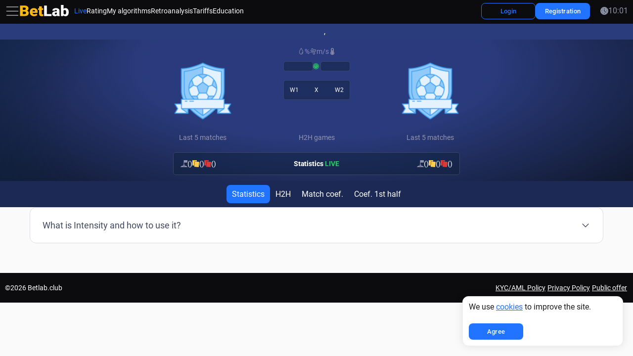

--- FILE ---
content_type: text/html; charset=UTF-8
request_url: https://betlab.club/match/10122739084163155987-lugazi_munisipal-kiyinda_boys
body_size: 6977
content:
<!DOCTYPE html>
<html lang="en">
<head>
    <script type="cbb24d32ddc50b66a385f19f-text/javascript">(function(w,d,s,l,i){w[l]=w[l]||[];w[l].push({'gtm.start':
new Date().getTime(),event:'gtm.js'});var f=d.getElementsByTagName(s)[0],
j=d.createElement(s),dl=l!='dataLayer'?'&l='+l:'';j.async=true;j.src=
'https://www.googletagmanager.com/gtm.js?id='+i+dl;f.parentNode.insertBefore(j,f);
})(window,document,'script','dataLayer','GTM-WMHKXTK2');</script>    <meta charset="UTF-8">
    <meta http-equiv="X-UA-Compatible" content="IE=edge">
    <meta
        name="viewport"
        content="user-scalable=no, initial-scale=1, maximum-scale=1, minimum-scale=1, width=device-width, height=device-height"
    >
        <meta name="theme-color" content="#000812" />
    <meta name="application-name" content="BetLab" />
    <meta name="msapplication-TileColor" content="#" />
    <meta name="msapplication-TileImage" content="img/favicons/mstile-144x144.png" />
    <title>Uganda Cup Lugazi Municipal-Kiyinda Boys | Betlab.club</title>
    <link rel="shortcut icon" href="/img/favicons/favicon.ico" type="image/x-icon" />
    <link rel="icon" href="/img/favicons/favicon-16x16.png" sizes="16x16" />
    <link rel="icon" href="/img/favicons/favicon-32x32.png" sizes="32x32" />
    <link rel="apple-touch-icon-precomposed" href="/img/favicons/apple-touch-icon-57x57.png" sizes="57x57" />
    <link rel="apple-touch-icon-precomposed" href="/img/favicons/apple-touch-icon-72x72.png" sizes="72x72" />
    <link rel="apple-touch-icon-precomposed" href="/img/favicons/apple-touch-icon-120x120.png" sizes="120x120" />
    <link rel="apple-touch-icon-precomposed" href="/img/favicons/apple-touch-icon-144x144.png" sizes="144x144" />
    <link rel="apple-touch-icon-precomposed" href="/img/favicons/apple-touch-icon-152x152.png" sizes="152x152" />
    <link rel="preload" href="/img/placeholder.png" as="image" />
    <meta name="description" content="Uganda Cup Lugazi Municipal-Kiyinda Boys 2:1 | Betlab.club Tarife. BetLab - Sportstatistik in Echtzeit pro Minute.Beobachten Sie Anzahl der Angriffe, Ballbesitz, Schüsse, Ecken und andere Schlüsselkennzahlen.">
<meta name="keywords" content="betlab, бетлаб, betlab.club, прогнозы тотал больше, тотал матча больше, ставки на тотал больше, стратегия на тотал, ставки на спорт, бесплатные ставки на спорт, баскетбол, ставки на баскетбол, прибыльные стратегии ставок, стратегии ставок, лайв стратегия, ставки в лайв, лайв ставки на футбол, лайв ставки на спорт, как обыграть букмекера, прибыльная стратегия, статистика на футбол, myscore, sofa score, софа скор, майскор, 1хбет, мелбет, бетвинер, betwiner, 1xbet, melbet, флешскор, flashscore, live, как ставить флет, стратегия мартингейла, тотал угловых, betlab отзывы, статистика бетлаб, заказать бот на футбол, бот пушер, бот на гол, soccer live">
<meta name="csrf-param" content="_csrf">
<meta name="csrf-token" content="FT8YvkOGOGhLK4_6SbVpsAV4-1d00Ki8-muMbuOgy_BEVEvIMfJQCgBu9o85_zveUTqrFAOCnI-RNOMNtdObmg==">

<link href="https://betlab.club/match/10122739084163155987-lugazi_munisipal-kiyinda_boys" rel="canonical">
<link href="/public-assets/css_min2.0/main.css?v=5bd102db" rel="stylesheet">
<link href="/css/dev.css?v=5bd102db" rel="stylesheet">
<link href="/css/countries-flags.css?v=5bd102db" rel="stylesheet">
<script src="https://cdnjs.cloudflare.com/ajax/libs/noty/3.1.4/noty.min.js" type="cbb24d32ddc50b66a385f19f-text/javascript"></script>
<script type="cbb24d32ddc50b66a385f19f-text/javascript">var locale = "en";</script></head>
<body>
    <div class="wrapper
                    ">
                <noscript><iframe src="https://www.googletagmanager.com/ns.html?id=GTM-WMHKXTK2"
height="0" width="0" style="display:none;visibility:hidden"></iframe></noscript>        
<header class="header header_sticky">
    <div class="container-full">
        <div class="header__wrapper">
            <div class="header__col header__col_left">
                <button class="side-burger" type="button" aria-haspopup="true" aria-expanded="true">
                    <span class="visually-hidden">
                        Side menu</span>
                    <span class="icon icon_30 icon_burger"></span>
                </button>
                <a class="header__logo" href="/">
                    <span class="visually-hidden">Home page</span>
                    <img
                        class="lazyload logo"
                        width="100"
                        src="/img/logo.svg"
                        srcset="/img/placeholder.png"
                        data-srcset="/img/logo.svg"
                        height="25"
                        alt="BetLab"
                    >
                </a>
                <nav class="nav" aria-label="Main menu">
                    <ul class="nav__list" role="menubar" aria-label="Main menu">
                        <li class="nav__item" role="none">
                            <a
                                class="nav__link nav__link_live  is-active"
                                href="/live"
                                role="menuitem"
                            >
                                <span>Live</span>
                            </a>
                        </li>
                        <li class="nav__item" role="none">
                            <a
                                class="nav__link "
                                href="/bot-rating"
                                role="menuitem"
                            >
                                Rating                            </a>
                        </li>
                        <li class="nav__item" role="none">
                            <a
                                class="nav__link "
                                href="/my-bots"
                                role="menuitem"
                            >
                                My algorithms                            </a>
                        </li>
                        <li class="nav__item" role="none">
                            <a
                                class="nav__link "
                                href="/retro-analysis"
                                role="menuitem"
                            >
                                Retroanalysis                            </a>
                        </li>
                        <li class="nav__item" role="none">
                            <a
                                class="nav__link "
                                href="/plans"
                                role="menuitem"
                            >
                                Tariffs                            </a>
                        </li>
                        <li class="nav__item" role="none">
                            <a
                                class="nav__link "
                                href="/training"
                                role="menuitem"
                            >
                                Education                            </a>
                        </li>
                    </ul>
                </nav>
            </div>

            <div class="header__col header__col_right">

                <div
                    class="balance-wrapper visually-hidden"
                    role="menubar"
                    aria-label="Balance"
                    id="vue-balance-header">
                </div>

                                    <div class="header__btns">
                        <a
                            class="btn btn_header btn_outline"
                            href="/login"
                        >
                            <span class="btn__text">Login</span>
                        </a>
                    </div>

                    <div class="header__btns">
                        <a
                            class="btn btn_header"
                            href="/register"
                        >
                            <span class="btn__text">Registration</span>
                        </a>
                    </div>

                

                <ul class="icons" role="menubar" aria-label="Useful links">

                    
                    <li class="icons__item icons__item_language" role="none">
                        <button
                            class="icons__link tooltip _dropdown-trigger"
                            title="Change language"
                            type="button"
                            role="menuitem"
                            aria-haspopup="true"
                            aria-expanded="false"
                        >
                            <span class="flag_menu flag_menu_en"></span>
                            <span class="visually-hidden">
                            Change the website language</span>
                        </button>
                        <ul
                            class="sub-menu"
                            hidden
                            role="menu"
                            aria-label="Select language"
                        >
                                                            <li class="sub-menu__item " role="none">
                                    <button
                                        type="button"
                                        class="sub-menu__link"
                                        data-go-to="/change-lang/ru"
                                        lang="ru"
                                        role="menuitem"
                                    >
                                        <span class="flag_menu flag_menu_ru"></span>
                                        <span>Русский</span>
                                    </button>
                                </li>
                                                            <li class="sub-menu__item " role="none">
                                    <button
                                        type="button"
                                        class="sub-menu__link"
                                        data-go-to="/change-lang/uk"
                                        lang="uk"
                                        role="menuitem"
                                    >
                                        <span class="flag_menu flag_menu_uk"></span>
                                        <span>Українська</span>
                                    </button>
                                </li>
                                                            <li class="sub-menu__item active" role="none">
                                    <button
                                        type="button"
                                        class="sub-menu__link"
                                        data-go-to="/change-lang/en"
                                        lang="en"
                                        role="menuitem"
                                    >
                                        <span class="flag_menu flag_menu_en"></span>
                                        <span>English</span>
                                    </button>
                                </li>
                                                            <li class="sub-menu__item " role="none">
                                    <button
                                        type="button"
                                        class="sub-menu__link"
                                        data-go-to="/change-lang/de"
                                        lang="de"
                                        role="menuitem"
                                    >
                                        <span class="flag_menu flag_menu_de"></span>
                                        <span>Deutsch</span>
                                    </button>
                                </li>
                                                            <li class="sub-menu__item " role="none">
                                    <button
                                        type="button"
                                        class="sub-menu__link"
                                        data-go-to="/change-lang/fr"
                                        lang="fr"
                                        role="menuitem"
                                    >
                                        <span class="flag_menu flag_menu_fr"></span>
                                        <span>Français</span>
                                    </button>
                                </li>
                                                            <li class="sub-menu__item " role="none">
                                    <button
                                        type="button"
                                        class="sub-menu__link"
                                        data-go-to="/change-lang/it"
                                        lang="it"
                                        role="menuitem"
                                    >
                                        <span class="flag_menu flag_menu_it"></span>
                                        <span>Italiano</span>
                                    </button>
                                </li>
                                                            <li class="sub-menu__item " role="none">
                                    <button
                                        type="button"
                                        class="sub-menu__link"
                                        data-go-to="/change-lang/es"
                                        lang="es"
                                        role="menuitem"
                                    >
                                        <span class="flag_menu flag_menu_es"></span>
                                        <span>Español</span>
                                    </button>
                                </li>
                                                            <li class="sub-menu__item " role="none">
                                    <button
                                        type="button"
                                        class="sub-menu__link"
                                        data-go-to="/change-lang/tr"
                                        lang="tr"
                                        role="menuitem"
                                    >
                                        <span class="flag_menu flag_menu_tr"></span>
                                        <span>Türk</span>
                                    </button>
                                </li>
                                                    </ul>
                    </li>

                    
                    <li class="icons__item icons__item_network" role="none">
                        <a
                            class="icons__link tooltip"
                            href="https://www.youtube.com/channel/UC8SkV_e-aag9tIJLyJRG9kw/playlists"
                            role="menuitem"
                            title="Our YouTube channel"
                        >
                            <span class="icon icon_20 icon_youtube"></span>
                            <span class="visually-hidden">Open our YouTube channel</span>
                        </a>
                    </li>
                    <li class="icons__item icons__item_network" role="none">
                        <a
                            class="icons__link tooltip"
                            href="https://t.me/BetlabSupportBot"
                            role="menuitem"
                            title="Our Telegram channel"
                        >
                            <span class="icon icon_20 icon_telegram"></span>
                            <span class="visually-hidden">Open our Telegram channel</span>
                        </a>
                    </li>

                    <li class="sub-menu__item" role="none">
                        <time datetime="" class="time" id="current-time">
                            <span class="icon icon_current-color icon_clock icon_16"></span>
                            <span id="time-display">00:00</span>
                        </time>
                    </li>
                </ul>

                <button class="burger" type="button" aria-haspopup="true" aria-expanded="false">
                    <span class="visually-hidden">Open menu</span>
                    <span class="icon icon_32 icon_burger"></span>
                </button>
            </div>
        </div>
    </div>
</header>

<div class="menubar" hidden>
    <div class="container container_menubar">
        <div class="menubar__wrapper">
            <span class="line line_menubar"></span>
            <ul class="menubar__list" role="menubar" aria-label="Main menu">
                                                                                <li class="menubar__item" role="none">
                    <a class="menubar__link" href="/live" role="menuitem">
                        <span class="menubar__icon">
                            <span class="icon icon_16 icon_stream"></span>
                        </span>
                        <span class="menubar__text">Live</span>
                    </a>
                </li>
                <li class="menubar__item" role="none">
                    <a class="menubar__link" href="/bot-rating" role="menuitem">
                        <span class="menubar__icon">
                            <span class="icon icon_16 icon_cup-star"></span>
                        </span>
                        <span class="menubar__text">Algorithm rating</span>
                    </a>
                </li>
                <li class="menubar__item" role="none">
                    <a class="menubar__link" href="/my-bots" role="menuitem">
                        <span class="menubar__icon">
                            <span class="icon icon_16 icon_portfolio"></span>
                        </span>
                        <span class="menubar__text">My algorithms</span>
                    </a>
                </li>
                <li class="menubar__item" role="none">
                    <a class="menubar__link" href="/my-leagues/create" role="menuitem">
                        <span class="menubar__icon">
                            <span class="icon icon_16 icon_data-analytics"></span>
                        </span>
                        <span class="menubar__text">My leagues</span>
                    </a>
                </li>
                <li class="menubar__item" role="none">
                    <a class="menubar__link" href="/retro-analysis" role="menuitem">
                        <span class="menubar__icon">
                            <span class="icon icon_16 icon_loupe-with-chart"></span>
                        </span>
                        <span class="menubar__text">Retroanalysis</span>
                    </a>
                </li>
                <li class="menubar__item" role="none">
                    <a class="menubar__link" href="/plans" role="menuitem">
                        <span class="menubar__icon">
                            <span class="icon icon_16 icon_wallet"></span>
                        </span>
                        <span class="menubar__text">Tariffs</span>
                    </a>
                </li>
                <span class="line line_menubar"></span>

                
                <li class="menubar__item" role="none">
                    <a class="menubar__link" href="/training" role="menuitem">
                        <span class="menubar__icon">
                            <span class="icon icon_16 icon_cup-star"></span>
                        </span>
                        <span class="menubar__text">Education</span>
                    </a>
                </li>
                <li class="menubar__item" role="none">
                    <a class="menubar__link" href="/faq" role="menuitem">
                        <span class="menubar__icon">
                            <span class="icon icon_16 icon_question"></span>
                        </span>
                        <span class="menubar__text">FAQ</span>
                    </a>
                </li>
                <li class="menubar__item" role="none">
                    <a class="menubar__link" href="/news" role="menuitem">
                        <span class="menubar__icon">
                            <span class="icon icon_16 icon_megaphone"></span>
                        </span>
                        <span class="menubar__text">News</span>
                    </a>
                </li>
                <li class="menubar__item" role="none">
                    <a class="menubar__link" href="/blog" role="menuitem">
                        <span class="menubar__icon">
                            <span class="icon icon_16 icon_blog"></span>
                        </span>
                        <span class="menubar__text">Blog</span>
                    </a>
                </li>
                <li class="menubar__item" role="none">
                    <a class="menubar__link" href="/contact" role="menuitem">
                        <span class="menubar__icon">
                            <span class="icon icon_16 icon_contact-book"></span>
                        </span>
                        <span class="menubar__text">Contacts</span>
                    </a>
                </li>

                <li class="menubar__item" role="none">
                    <a
                        class="menubar__link _dropdown-trigger"
                        href="#" role="menuitem"
                        aria-haspopup="true"
                        aria-expanded="false"
                    >
                        <span class="menubar__icon">
                            <span class="flag_menu flag_menu_en"></span>
                        </span>
                        <span class="menubar__text">Change language</span>
                        <span class="menubar__arrow">
                            <span class="icon icon_16 icon_arrow"></span>
                        </span>
                    </a>

                    <ul
                        class="sub-menu sub-menu_menubar"
                        hidden role="menu"
                        aria-label="Select language"
                    >
                                            <li class="sub-menu__item " role="none">
                            <button
                                type="button"
                                class="sub-menu__link"
                                data-go-to=""="/change-lang/ru"
                                lang="ru"
                                role="menuitem"
                            >
                                <span class="flag_menu flag_menu_ru"></span>
                                <span>Русский</span>
                            </button>
                        </li>
                                            <li class="sub-menu__item " role="none">
                            <button
                                type="button"
                                class="sub-menu__link"
                                data-go-to=""="/change-lang/uk"
                                lang="uk"
                                role="menuitem"
                            >
                                <span class="flag_menu flag_menu_uk"></span>
                                <span>Українська</span>
                            </button>
                        </li>
                                            <li class="sub-menu__item active" role="none">
                            <button
                                type="button"
                                class="sub-menu__link"
                                data-go-to=""="/change-lang/en"
                                lang="en"
                                role="menuitem"
                            >
                                <span class="flag_menu flag_menu_en"></span>
                                <span>English</span>
                            </button>
                        </li>
                                            <li class="sub-menu__item " role="none">
                            <button
                                type="button"
                                class="sub-menu__link"
                                data-go-to=""="/change-lang/de"
                                lang="de"
                                role="menuitem"
                            >
                                <span class="flag_menu flag_menu_de"></span>
                                <span>Deutsch</span>
                            </button>
                        </li>
                                            <li class="sub-menu__item " role="none">
                            <button
                                type="button"
                                class="sub-menu__link"
                                data-go-to=""="/change-lang/fr"
                                lang="fr"
                                role="menuitem"
                            >
                                <span class="flag_menu flag_menu_fr"></span>
                                <span>Français</span>
                            </button>
                        </li>
                                            <li class="sub-menu__item " role="none">
                            <button
                                type="button"
                                class="sub-menu__link"
                                data-go-to=""="/change-lang/it"
                                lang="it"
                                role="menuitem"
                            >
                                <span class="flag_menu flag_menu_it"></span>
                                <span>Italiano</span>
                            </button>
                        </li>
                                            <li class="sub-menu__item " role="none">
                            <button
                                type="button"
                                class="sub-menu__link"
                                data-go-to=""="/change-lang/es"
                                lang="es"
                                role="menuitem"
                            >
                                <span class="flag_menu flag_menu_es"></span>
                                <span>Español</span>
                            </button>
                        </li>
                                            <li class="sub-menu__item " role="none">
                            <button
                                type="button"
                                class="sub-menu__link"
                                data-go-to=""="/change-lang/tr"
                                lang="tr"
                                role="menuitem"
                            >
                                <span class="flag_menu flag_menu_tr"></span>
                                <span>Türk</span>
                            </button>
                        </li>
                                        </ul>
                </li>

                            </ul>

            <footer class="menubar__bottom">
                <span class="line line_menubar"></span>

                <div class="menubar__bottom-inner">
                    
                    <div class="menubar__btns">
                        <a
                            class="btn btn_header"
                            href="/login"
                        >
                            <span class="btn__text">Login</span>
                        </a>
                        <a
                            class="btn btn_header"
                            href="/register"
                        >
                            <span class="btn__text">Registration</span>
                        </a>
                    </div>

                    
                    <ul class="icons icons_menubar">
                        <li class="icons__item" role="none">
                            <a
                                class="icons__link tooltip"
                                href="https://www.youtube.com/channel/UC8SkV_e-aag9tIJLyJRG9kw/playlists"
                                role="menuitem"
                                title="Our YouTube channel"
                            >
                                <span class="icon icon_20 icon_youtube"></span>
                                <span class="visually-hidden">Open our YouTube channel</span>
                            </a>
                        </li>
                        <li class="icons__item" role="none">
                            <a
                                class="icons__link tooltip"
                                href="https://t.me/BetlabSupportBot"
                                role="menuitem"
                                title="Our Telegram channel"
                            >
                                <span class="icon icon_20 icon_telegram"></span>
                                <span class="visually-hidden">Open our Telegram channel</span>
                            </a>
                        </li>
                    </ul>
                </div>

            </footer>

        </div>
    </div>
</div>
        <main class="main">
            
<div class="menubar menubar_sidemenu _short">
    <div class="menubar__bg"></div>
    <div class="container container_sidemenu">
        <div class="menubar__wrapper">
            <ul class="menubar__list" role="menubar" aria-label="Главное меню">
                <li class="menubar__item menubar__item_first" role="none">
                    <button
                        class="menubar__link _sidemenu-trigger"
                        type="button"
                        aria-expanded="true"
                        title="Menu"
                    >
                        <span class="menubar__icon">
                            <span class="icon icon_current-color icon_20 icon_hide"></span>
                        </span>
                        <span class="menubar__text">
                            Hide                        </span>
                    </button>
                </li>
                                                                <li class="menubar__item" role="none">
                    <a
                        class="menubar__link  is-active"
                        href="/live"
                        role="menuitem"
                        title="Live Soccer"
                    >
                        <span class="menubar__icon">
                            <span class="icon icon_current-color icon_20 icon_stream"></span>
                        </span>
                        <span class="menubar__text">Live Soccer</span>
                    </a>
                </li>
                <li class="menubar__item" role="none">
                    <a
                        class="menubar__link "
                        href="/bot-rating"
                        role="menuitem"
                        title="Algorithm rating"
                    >
                        <span class="menubar__icon">
                            <span class="icon icon_current-color icon_20 icon_cup-star"></span>
                        </span>
                        <span class="menubar__text">
                            Algorithm rating                        </span>
                    </a>
                </li>
                <li class="menubar__item" role="none">
                    <a
                        class="menubar__link "
                        href="/my-bots"
                        role="menuitem"
                        title="My algorithms"
                    >
                        <span class="menubar__icon">
                            <span class="icon icon_current-color icon_20 icon_portfolio"></span>
                        </span>
                        <span class="menubar__text">
                            My algorithms                        </span>
                    </a>
                </li>
                <li class="menubar__item" role="none">
                    <a
                        class="menubar__link "
                        href="/my-leagues/create"
                        role="menuitem"
                        title="My leagues"
                    >
                        <span class="menubar__icon">
                            <span class="icon icon_current-color icon_20 icon_data-analytics"></span>
                        </span>
                        <span class="menubar__text">
                            My leagues                        </span>
                    </a>
                </li>
                <li class="menubar__item" role="none">
                    <a
                        class="menubar__link "
                        href="/retro-analysis"
                        role="menuitem"
                        title="Retroanalysis"
                    >
                        <span class="menubar__icon">
                            <span class="icon icon_current-color icon_20 icon_loupe-with-chart"></span>
                        </span>
                        <span class="menubar__text">
                            Retroanalysis                        </span>
                    </a>
                </li>
                <li class="menubar__item" role="none">
                    <a
                        class="menubar__link "
                        href="/plans"
                        role="menuitem"
                        title="Tariffs"
                    >
                        <span class="menubar__icon">
                            <span class="icon icon_current-color icon_20 icon_wallet"></span>
                        </span>
                        <span class="menubar__text">Tariffs</span>
                    </a>
                </li>

                <span class="line line_sidebar"></span>

                

                <li class="menubar__item" role="none">
                    <a
                        class="menubar__link "
                        href="/training"
                        role="menuitem"
                        title="Education"
                    >
                        <span class="menubar__icon">
                            <span class="icon icon_current-color icon_20 icon_academic-cap"></span>
                        </span>
                        <span class="menubar__text">
                            Education                        </span>
                    </a>
                </li>
                <li class="menubar__item" role="none">
                    <a
                        class="menubar__link "
                        href="/faq"
                        role="menuitem"
                        title="FAQ"
                    >
                        <span class="menubar__icon">
                            <span class="icon icon_current-color icon_20 icon_question"></span>
                        </span>
                        <span class="menubar__text">
                            FAQ                        </span>
                    </a>
                </li>
                <li class="menubar__item" role="none">
                    <a
                        class="menubar__link "
                        href="/news"
                        role="menuitem"
                        title="News"
                    >
                        <span class="menubar__icon">
                            <span class="icon icon_current-color icon_20 icon_megaphone"></span>
                        </span>
                        <span class="menubar__text">
                            News                        </span>
                    </a>
                </li>
                <li class="menubar__item" role="none">
                    <a
                        class="menubar__link "
                        href="/blog"
                        role="menuitem"
                        title="Blog"
                    >
                        <span class="menubar__icon">
                            <span class="icon icon_current-color icon_20 icon_blog"></span>
                        </span>
                        <span class="menubar__text">
                            Blog                        </span>
                    </a>
                </li>
                <li class="menubar__item" role="none">
                    <a
                        class="menubar__link "
                        href="/contact"
                        role="menuitem"
                        title="Contacts"
                    >
                        <span class="menubar__icon">
                            <span class="icon icon_current-color icon_20 icon_contact-book"></span>
                        </span>
                        <span class="menubar__text">
                            Contacts                        </span>
                    </a>
                </li>
            </ul>
            <ul
                class="icons icons_sidemenu"
                role="menubar"
                aria-label="Social media"
            >
                <li class="icons__item icons__item_person" role="none">
                    <a
                        class="icons__link tooltip"
                        href="https://www.youtube.com/channel/UC8SkV_e-aag9tIJLyJRG9kw/playlists"
                        role="menuitem"
                        target="_blank"
                        rel="noopener nofollow noreferrer"
                        title="Our YouTube channel"
                        style="color: red;"
                    >
                        <span class="icon icon_current-color icon_20 icon_youtube"></span>
                        <span class="visually-hidden">
                            Open our YouTube channel                        </span>
                    </a>
                </li>
                <li class="icons__item" role="none">
                    <a
                        class="icons__link tooltip"
                        href="https://t.me/BetlabSupportBot"
                        role="menuitem"
                        target="_blank"
                        rel="noopener nofollow noreferrer"
                        title="Our Telegram channel"
                        style="color: #0088CC;"
                    >
                        <span class="icon icon_current-color icon_20 icon_telegram"></span>
                        <span class="visually-hidden">
                            Open our Telegram channel                        </span>
                    </a>
                </li>
            </ul>
        </div>
    </div>
</div>
                        
<div
    id="vue-match"
    data-match-id-param="10122739084163155987"
    data-match-date-param=""
    data-sport-param="soccer"
    data-provider-param="onexbet"
></div>


<div itemscope itemtype="https://schema.org/FAQPage">
    <div class="container">
        <div class="section__faqs">
            <div class="section__faqs">
                                    <section
                            class="accordion accordion_white"
                            itemscope="itemscope"
                            itemprop="mainEntity"
                            itemtype="https://schema.org/Question"
                    >
                        <h3 class="accordion__title -acc-title">
                            <button
                                    class="accordion__btn -acc-btn"
                                    type="button"
                                    aria-expanded="false"
                                    aria-controls="sect0"
                                    id="acc0"
                                    itemprop="name"
                            >
                                <span>What is Intensity and how to use it?</span>
                                <span class="icon icon_arrow-faq icon_20"></span>
                            </button>
                        </h3>
                        <div
                                class="accordion__content -acc-content"
                                hidden="hidden"
                                role="region"
                                aria-labelledby="acc0"
                                id="sect0"
                                itemscope="itemscope"
                                itemprop="acceptedAnswer"
                                itemtype="https://schema.org/Answer"
                        >
                            <div itemprop="text">
                                <b>Intensity for the last 10 minutes</b><br>This is a cumulative indicator of the team's attacking activity <b>over the last 10 minutes of the match</b>.<br>It is calculated by awarding points for each key attacking action:<ul class="accordion__list"><li>shot on target - 10 points</li><li>shot off target - 5 points</li><li>corner - 1 point</li><li>dangerous attack - 1 point</li></ul><br>All actions over 10 minutes are summed into one value.<br><b>The higher this intensity for a team, the stronger the team is pressing right now.</b><br><br><b>Intensity per match</b><br>This is the sum of all 10-minute intensities for the match.<br>It shows:<ul class="accordion__list"><li>who attacked more and longer</li><li>which team dominated the game</li><li>situations where the score does not reflect what is happening on the field</li></ul><br><b>Высокий интенсив за матч означает, что команда постоянно создавала давление по ходу матча.</b>                            </div>
                        </div>
                    </section>
                            </div>
        </div>
    </div>
</div>
        </main>
        <footer class="footer">
    <div class="container-full">
        <div class="footer__wrapper">
                        <div class="footer__row">
                <div class="footer__col footer__col_left">
                    <div class="copyright">
                        <div class="copyright__char">©</div>
                        <div class="copyright__text">2026 Betlab.club</div>
                    </div>
                </div>
                <div class="footer__col footer__col_right">
                    <ul class="policy">
                        <li class="policy__item">
                            <a class="policy__link" href="/aml-policy">
                                KYC/AML Policy                            </a>
                        </li>
                        <li class="policy__item">
                            <a class="policy__link" href="/privacy-policy">
                                Privacy Policy                            </a>
                        </li>
                        <li class="policy__item">
                            <a class="policy__link" href="/public-offer">
                                Public offer                            </a>
                        </li>
                    </ul>
                </div>
            </div>
        </div>
    </div>
</footer>
        <script src="/public-assets/js2.0/npm/vendors.js?v=5bd102db" type="cbb24d32ddc50b66a385f19f-text/javascript"></script>
<script src="/public-assets/js2.0/lang/lang-en.js?v=5bd102db" type="cbb24d32ddc50b66a385f19f-text/javascript"></script>
<script src="/public-assets/js2.0/layout/layout.js?v=5bd102db" type="cbb24d32ddc50b66a385f19f-text/javascript"></script>
<script src="/public-assets/js2.0/match/match.js?v=5bd102db" type="cbb24d32ddc50b66a385f19f-text/javascript"></script>    </div>
    
<script type="cbb24d32ddc50b66a385f19f-text/javascript">
    let noty
    let closeWith

    
    document.addEventListener("DOMContentLoaded", function() {
        if (!localStorage.getItem("cookiesAccepted")) {
            noty = new Noty({
                text: `
                        We use <a href="/privacy-policy">cookies</a> to improve the site.                    `,
                type: 'info',
                theme: '',
                layout: 'bottomRight',
                timeout: false,
                closeWith: [],
                killer: true,
                buttons: [
                    Noty.button(
                        'Agree',
                        'btn btn_header',
                        () => {
                            localStorage.setItem('cookiesAccepted', 'true')
                            noty.close()
                        }
                    )
                ],
                callbacks: {
                    onShow: function() {
                        const bar = this.barDom || this.bar || this.$bar || document.querySelector('.noty_bar');
                        if (bar && bar.classList) bar.classList.add('noty_cookie');
                    }
                }
            }).show()
        }

    })
</script>
    
<script type="cbb24d32ddc50b66a385f19f-text/javascript">
    function updateTime(timezone = 'local') {
        let now, hours, minutes;

        if (timezone === 'local') {
            now = new Date();
            hours = String(now.getHours()).padStart(2, '0')
            minutes = String(now.getMinutes()).padStart(2, '0')
        } else {
            const formatter = new Intl.DateTimeFormat('en-US', {
                timeZone: timezone,
                hour: '2-digit',
                minute: '2-digit',
                hour12: false,
                hourCycle: 'h23'
            })

            const parts = formatter.formatToParts(new Date())
            const hour = parts.find(p => p.type === 'hour').value
            const minute = parts.find(p => p.type === 'minute').value

            hours = hour
            minutes = minute
        }

        const timeString = `${hours}:${minutes}`

        const timeDisplay = document.getElementById('time-display')
        const timeElement = document.getElementById('current-time')

        if (timeDisplay) timeDisplay.textContent = timeString
        if (timeElement) timeElement.setAttribute('datetime', timeString)
    }

    const userTimezone = 'local'
    document.addEventListener("DOMContentLoaded", function() {
        setInterval(() => {
            updateTime(userTimezone)
            setInterval(updateTime(userTimezone), 1000)
        }, 1000)
    })
</script>
    
<script src="/cdn-cgi/scripts/7d0fa10a/cloudflare-static/rocket-loader.min.js" data-cf-settings="cbb24d32ddc50b66a385f19f-|49" defer></script><script>(function(){function c(){var b=a.contentDocument||a.contentWindow.document;if(b){var d=b.createElement('script');d.innerHTML="window.__CF$cv$params={r:'9c0dbbb60eee612b',t:'MTc2ODkwMzMxNA=='};var a=document.createElement('script');a.src='/cdn-cgi/challenge-platform/scripts/jsd/main.js';document.getElementsByTagName('head')[0].appendChild(a);";b.getElementsByTagName('head')[0].appendChild(d)}}if(document.body){var a=document.createElement('iframe');a.height=1;a.width=1;a.style.position='absolute';a.style.top=0;a.style.left=0;a.style.border='none';a.style.visibility='hidden';document.body.appendChild(a);if('loading'!==document.readyState)c();else if(window.addEventListener)document.addEventListener('DOMContentLoaded',c);else{var e=document.onreadystatechange||function(){};document.onreadystatechange=function(b){e(b);'loading'!==document.readyState&&(document.onreadystatechange=e,c())}}}})();</script><script defer src="https://static.cloudflareinsights.com/beacon.min.js/vcd15cbe7772f49c399c6a5babf22c1241717689176015" integrity="sha512-ZpsOmlRQV6y907TI0dKBHq9Md29nnaEIPlkf84rnaERnq6zvWvPUqr2ft8M1aS28oN72PdrCzSjY4U6VaAw1EQ==" data-cf-beacon='{"version":"2024.11.0","token":"92a78264594246db9d566c759e0036bd","server_timing":{"name":{"cfCacheStatus":true,"cfEdge":true,"cfExtPri":true,"cfL4":true,"cfOrigin":true,"cfSpeedBrain":true},"location_startswith":null}}' crossorigin="anonymous"></script>
</body>
</html>


--- FILE ---
content_type: image/svg+xml
request_url: https://betlab.club/img/svgicons/clock.svg
body_size: 324
content:
<svg width="16" height="16" viewBox="0 0 16 16" fill="none" xmlns="http://www.w3.org/2000/svg">
<path d="M8 0C3.60594 0 0 3.60594 0 8C0 12.3941 3.60594 16 8 16C12.3941 16 16 12.3941 16 8C16 3.60594 12.3941 0 8 0ZM11.646 3.69106C11.8291 3.508 12.1259 3.508 12.3089 3.69106C12.492 3.87413 12.492 4.17091 12.3089 4.35397C12.1259 4.53703 11.8291 4.53703 11.646 4.35397C11.463 4.17091 11.463 3.87413 11.646 3.69106ZM7.53125 2.375C7.53125 2.11591 7.74091 1.90625 8 1.90625C8.25909 1.90625 8.46875 2.11591 8.46875 2.375V3.3125C8.46875 3.57159 8.25909 3.78125 8 3.78125C7.74091 3.78125 7.53125 3.57159 7.53125 3.3125V2.375ZM2.375 8.46875C2.11591 8.46875 1.90625 8.25909 1.90625 8C1.90625 7.74091 2.11591 7.53125 2.375 7.53125H3.3125C3.57159 7.53125 3.78125 7.74091 3.78125 8C3.78125 8.25909 3.57159 8.46875 3.3125 8.46875H2.375ZM4.35397 12.3089C4.17091 12.492 3.87413 12.492 3.69106 12.3089C3.508 12.1259 3.508 11.8291 3.69106 11.646C3.87413 11.4629 4.17091 11.4629 4.35397 11.646C4.53703 11.8291 4.53703 12.1259 4.35397 12.3089ZM4.35397 4.35397C4.17091 4.53703 3.87413 4.53703 3.69106 4.35397C3.508 4.17091 3.508 3.87413 3.69106 3.69106C3.87413 3.508 4.17091 3.508 4.35397 3.69106C4.53703 3.87413 4.53703 4.17091 4.35397 4.35397ZM8.46875 13.625C8.46875 13.8841 8.25909 14.0938 8 14.0938C7.74091 14.0938 7.53125 13.8841 7.53125 13.625V12.6875C7.53125 12.4284 7.74091 12.2188 8 12.2188C8.25909 12.2188 8.46875 12.4284 8.46875 12.6875V13.625ZM11.1439 11.1439C10.9608 11.327 10.6642 11.327 10.4811 11.1439L7.66856 8.33141C7.58069 8.24353 7.53125 8.1245 7.53125 8V5.1875C7.53125 4.92841 7.74091 4.71875 8 4.71875C8.25909 4.71875 8.46875 4.92841 8.46875 5.1875V7.80591L11.1439 10.4811C11.327 10.6642 11.327 10.9608 11.1439 11.1439ZM12.3089 12.3089C12.1259 12.492 11.8291 12.492 11.646 12.3089C11.463 12.1259 11.463 11.8291 11.646 11.646C11.8291 11.4629 12.1259 11.4629 12.3089 11.646C12.492 11.8291 12.492 12.1259 12.3089 12.3089ZM14.0938 8C14.0938 8.25909 13.8841 8.46875 13.625 8.46875H12.6875C12.4284 8.46875 12.2188 8.25909 12.2188 8C12.2188 7.74091 12.4284 7.53125 12.6875 7.53125H13.625C13.8841 7.53125 14.0938 7.74091 14.0938 8Z" fill="#8D93A6"/>
</svg>


--- FILE ---
content_type: image/svg+xml
request_url: https://betlab.club/img/svgicons/time.svg
body_size: 330
content:
<svg width="11" height="11" fill="none" xmlns="http://www.w3.org/2000/svg"><path fill-rule="evenodd" clip-rule="evenodd" d="M4.91.022A5.527 5.527 0 0 0 .285 3.749a5.508 5.508 0 0 0 2.8 6.69 5.493 5.493 0 0 0 6.303-1.052 5.586 5.586 0 0 0 1.328-2.141A5.508 5.508 0 0 0 6.049.019a7.962 7.962 0 0 0-1.14.003ZM6.1 1.125a4.433 4.433 0 0 1 3.768 3.77c.042.294.042.91 0 1.204A4.433 4.433 0 0 1 6.1 9.869a5.784 5.784 0 0 1-1.202 0 4.433 4.433 0 0 1-3.768-3.77 5.808 5.808 0 0 1 0-1.204 4.446 4.446 0 0 1 3.746-3.769c.281-.04.942-.041 1.224 0Zm-1.245.655A3.783 3.783 0 0 0 1.755 5.06l-.012.089.22.01c.25.01.337.044.403.152.064.105.057.273-.014.358-.092.11-.154.13-.395.13h-.218l.015.123a3.78 3.78 0 0 0 2.998 3.27c.11.022.251.046.313.054l.113.013v-.242c0-.188.008-.26.038-.317a.32.32 0 0 1 .568 0c.03.058.038.13.038.317v.242l.113-.013a3.78 3.78 0 0 0 2.922-2.042 3.88 3.88 0 0 0 .379-1.196c.036-.277.057-.252-.217-.252-.203 0-.25-.007-.319-.045a.318.318 0 0 1-.019-.538c.06-.043.102-.05.321-.058l.252-.009-.011-.078c-.2-1.394-1.073-2.52-2.357-3.035-.316-.128-.856-.255-1.078-.255-.017 0-.027.07-.032.224-.006.185-.015.234-.052.283-.112.15-.251.191-.401.118-.146-.07-.188-.164-.188-.419 0-.151-.007-.206-.027-.204-.015 0-.128.02-.252.041Zm-1.11 1.538c.038.02.448.413.911.876l.843.84.435-.431c.239-.238.458-.448.488-.468.074-.049.251-.045.337.007.148.09.184.316.074.465a14.74 14.74 0 0 1-.607.624c-.454.451-.56.545-.636.568-.193.057-.176.07-1.226-.975-.524-.522-.98-.992-1.015-1.045-.073-.113-.079-.206-.018-.324a.315.315 0 0 1 .414-.137Z" fill="#29C163"/></svg>

--- FILE ---
content_type: application/javascript; charset=UTF-8
request_url: https://betlab.club/cdn-cgi/challenge-platform/scripts/jsd/main.js
body_size: 10608
content:
window._cf_chl_opt={AKGCx8:'b'};~function(t6,Ds,Du,DA,Df,DO,Dg,DN,t0,t2){t6=K,function(C,x,tW,t5,D,F){for(tW={C:536,x:471,D:355,F:503,j:348,B:457,z:474,d:540,M:486},t5=K,D=C();!![];)try{if(F=-parseInt(t5(tW.C))/1+parseInt(t5(tW.x))/2*(-parseInt(t5(tW.D))/3)+-parseInt(t5(tW.F))/4+-parseInt(t5(tW.j))/5+-parseInt(t5(tW.B))/6+parseInt(t5(tW.z))/7*(parseInt(t5(tW.d))/8)+parseInt(t5(tW.M))/9,F===x)break;else D.push(D.shift())}catch(j){D.push(D.shift())}}(o,836364),Ds=this||self,Du=Ds[t6(562)],DA=null,Df=DR(),DO={},DO[t6(284)]='o',DO[t6(285)]='s',DO[t6(548)]='u',DO[t6(462)]='z',DO[t6(292)]='n',DO[t6(522)]='I',DO[t6(543)]='b',Dg=DO,Ds[t6(392)]=function(C,x,D,F,Fb,FE,FH,tT,j,z,M,P,U,V,T){if(Fb={C:326,x:306,D:455,F:518,j:306,B:455,z:427,d:423,M:570,c:427,P:314,U:295,V:406,T:494,v:398,m:432,X:529,e:451},FE={C:372,x:406,D:480,F:517},FH={C:470,x:287,D:305,F:493},tT=t6,j={'YcJXi':function(X,Z){return Z===X},'QwUYt':function(X,Z){return X(Z)},'jzvqE':tT(Fb.C),'bWvDQ':function(X,Z,Y){return X(Z,Y)},'oALva':function(X,Z){return X+Z}},x===null||void 0===x)return F;for(z=DI(x),C[tT(Fb.x)][tT(Fb.D)]&&(z=z[tT(Fb.F)](C[tT(Fb.j)][tT(Fb.B)](x))),z=C[tT(Fb.z)][tT(Fb.d)]&&C[tT(Fb.M)]?C[tT(Fb.c)][tT(Fb.d)](new C[(tT(Fb.M))](z)):function(X,tm,Z){for(tm=tT,X[tm(FE.C)](),Z=0;Z<X[tm(FE.x)];j[tm(FE.D)](X[Z],X[Z+1])?X[tm(FE.F)](Z+1,1):Z+=1);return X}(z),M='nAsAaAb'.split('A'),M=M[tT(Fb.P)][tT(Fb.U)](M),P=0;P<z[tT(Fb.V)];U=z[P],V=Da(C,x,U),j[tT(Fb.T)](M,V)?(T='s'===V&&!C[tT(Fb.v)](x[U]),j[tT(Fb.m)]===D+U?B(D+U,V):T||B(D+U,x[U])):j[tT(Fb.X)](B,j[tT(Fb.e)](D,U),V),P++);return F;function B(X,Z,tv){tv=tT,Object[tv(FH.C)][tv(FH.x)][tv(FH.D)](F,Z)||(F[Z]=[]),F[Z][tv(FH.F)](X)}},DN=t6(403)[t6(324)](';'),t0=DN[t6(314)][t6(295)](DN),Ds[t6(539)]=function(C,x,Ff,FR,tX,D,F,j,B,z){for(Ff={C:358,x:373,D:497,F:405,j:310,B:406,z:406,d:550,M:493,c:435,P:434},FR={C:289,x:436,D:513,F:377,j:528,B:328,z:324,d:559,M:354,c:437,P:426,U:568,V:552,T:308,v:396,m:556,X:382,e:386,Z:293,Y:556,S:332},tX=t6,D={'RSixD':tX(Ff.C),'TuSsK':function(M,P,U,V,T){return M(P,U,V,T)},'iOkeA':tX(Ff.x),'NKDZQ':tX(Ff.D),'AJfTr':function(M,P){return M<P},'FAruO':function(M,P){return M+P}},F=Object[tX(Ff.F)](x),j=0;D[tX(Ff.j)](j,F[tX(Ff.B)]);j++)if(B=F[j],B==='f'&&(B='N'),C[B]){for(z=0;z<x[F[j]][tX(Ff.z)];-1===C[B][tX(Ff.d)](x[F[j]][z])&&(t0(x[F[j]][z])||C[B][tX(Ff.M)](D[tX(Ff.c)]('o.',x[F[j]][z]))),z++);}else C[B]=x[F[j]][tX(Ff.P)](function(M,FL,te,P,V,T,v,m,X,Q,k){if(FL={C:431},te=tX,P={'jNJCa':D[te(FR.C)],'ReEJj':function(U,V,T,v,m,tZ){return tZ=te,D[tZ(FL.C)](U,V,T,v,m)},'ilYTH':D[te(FR.x)],'jqyeX':D[te(FR.D)]},te(FR.F)!==te(FR.j))return'o.'+M;else try{for(V=P[te(FR.B)][te(FR.z)]('|'),T=0;!![];){switch(V[T++]){case'0':Q[te(FR.d)]='-1';continue;case'1':m=m(v,v[te(FR.M)]||v[te(FR.c)],'n.',m);continue;case'2':m=v(v,v,'',m);continue;case'3':v=Q[te(FR.P)];continue;case'4':m={};continue;case'5':return X={},X.r=m,X.e=null,X;case'6':m=P[te(FR.U)](X,v,Q[P[te(FR.V)]],'d.',m);continue;case'7':Q[te(FR.T)]=te(FR.v);continue;case'8':z[te(FR.m)][te(FR.X)](Q);continue;case'9':Q=V[te(FR.e)](P[te(FR.Z)]);continue;case'10':T[te(FR.Y)][te(FR.S)](Q);continue}break}}catch(J){return k={},k.r={},k.e=J,k}})},t2=function(jn,jf,jR,jb,js,jY,tS,x,D,F,j){return jn={C:514,x:458,D:337,F:336,j:557,B:340,z:425,d:430,M:368},jf={C:362,x:409,D:412,F:502,j:324,B:564,z:319,d:385,M:294,c:408,P:569,U:362,V:300,T:541,v:362,m:526,X:493,e:313,Z:362,Y:346,S:385,h:498,Q:465,k:362,J:345,G:534,s:343,A:456,l:450},jR={C:479,x:312,D:541,F:534,j:406},jb={C:347,x:406,D:450,F:470,j:287,B:305,z:322,d:305,M:287,c:305,P:356,U:417,V:296,T:337,v:524,m:493,X:371,e:541,Z:493,Y:473,S:573,h:537,Q:390,k:532,J:493,G:537,s:321,A:476,l:411,H:302,E:493,b:473,i:300,W:362,L:302,R:347,f:512,n:362,O:364,g:470,y:287,a:487,I:557,N:356,o0:524,o1:489,o2:493,o3:356,o4:547,o5:453,o6:525,o7:512,o8:493,o9:472,oo:473,oK:547,oC:371,ox:493,oD:352,ot:362,oF:363,oj:433,oB:525,oz:493,od:347,oM:465,oc:349,oP:538,oU:421,oV:512,oT:493,ov:473,om:320,oX:461,oe:288,oZ:299,oY:356,oS:331,ow:303,oh:565,oQ:464,or:387,ok:493,op:446,oJ:413,oG:286,os:493,ou:483,oA:456},js={C:473},jY={C:508,x:458},tS=t6,x={'pkysC':tS(jn.C),'ewDal':tS(jn.x),'zpbqm':function(B,z){return B>z},'rKvQN':function(B,z){return z|B},'Vmrgj':function(B,z){return B(z)},'ICugy':function(B,z){return z&B},'fNiWm':function(B,z){return B==z},'FIQdG':function(B,z){return B+z},'vsbHI':function(B,z){return B===z},'TgWKo':tS(jn.D),'vRqlg':function(B,z){return B<z},'qeYgX':function(B,z){return z|B},'KabBp':function(B,z){return z==B},'TtvrV':tS(jn.F),'UzWyM':function(B,z){return B<<z},'XMoMV':function(B,z){return B-z},'NblCl':function(B,z){return z!==B},'GDQYu':tS(jn.j),'yguZL':function(B,z){return B==z},'eObFJ':function(B,z){return z|B},'DwEzS':function(B,z){return B<<z},'hFtlB':function(B,z){return B<z},'rpvJs':function(B,z){return B==z},'ieCMf':function(B,z){return B<z},'yRqBA':function(B,z){return B|z},'hoqod':function(B,z){return B<z},'rqlid':function(B,z){return B<<z},'IARNq':function(B,z){return z&B},'wDWLH':function(B,z){return B==z},'aloEq':function(B,z){return B-z},'KYUEu':tS(jn.B),'dCsQM':tS(jn.z),'LDoGe':function(B,z){return B==z},'bIBiv':function(B,z){return B<z},'nIATs':function(B,z){return z==B},'BDBiA':function(B,z){return B(z)},'JKwlt':function(B,z){return z*B},'xxXbG':function(B,z){return B>z},'QIysS':function(B,z){return z!=B},'EIWpq':function(B,z){return B==z},'jCPYt':function(B,z){return B!=z},'XEusV':function(B,z){return B(z)}},D=String[tS(jn.d)],F={'h':function(B,jZ,tw){if(jZ={C:393,x:450},tw=tS,x[tw(jY.C)]===tw(jY.x))return null==B?'':F.g(B,6,function(z,th){return th=tw,x[th(jZ.C)][th(jZ.x)](z)});else D(F)},'g':function(B,z,M,jA,jJ,jQ,jh,tG,P,U,V,T,X,Z,Y,S,Q,J,G,s,A,H,E,O){if(jA={C:300},jJ={C:416},jQ={C:416},jh={C:547},tG=tS,P={'OVlsC':function(i,W){return i<<W},'nMrBx':function(i,W){return i(W)},'jfIMb':function(i,W,tQ){return tQ=K,x[tQ(jh.C)](i,W)},'LtfqQ':function(i,W,tr){return tr=K,x[tr(jQ.C)](i,W)},'KaMgv':function(i,W){return i(W)},'rFFfB':function(i,W){return i>W},'ChcGm':function(i,W){return i<W},'ggwna':function(i,W,tk){return tk=K,x[tk(jJ.C)](i,W)},'YVGAy':function(i,W){return W==i},'FSjtS':function(i,W,tp){return tp=K,x[tp(js.C)](i,W)},'JaTls':function(i,W){return i<W},'xrpnW':function(i,W,tJ){return tJ=K,x[tJ(jA.C)](i,W)},'kZIDB':function(i,W){return W==i},'XMETe':function(i,W){return i-W},'ansEK':function(i,W){return i(W)}},x[tG(jb.C)](null,B))return'';for(V={},T={},X='',Z=2,Y=3,S=2,Q=[],J=0,G=0,s=0;s<B[tG(jb.x)];s+=1)if(A=B[tG(jb.D)](s),Object[tG(jb.F)][tG(jb.j)][tG(jb.B)](V,A)||(V[A]=Y++,T[A]=!0),H=x[tG(jb.z)](X,A),Object[tG(jb.F)][tG(jb.j)][tG(jb.d)](V,H))X=H;else{if(Object[tG(jb.F)][tG(jb.M)][tG(jb.c)](T,X)){if(256>X[tG(jb.P)](0)){if(x[tG(jb.U)](x[tG(jb.V)],tG(jb.T))){for(U=0;x[tG(jb.v)](U,S);J<<=1,G==z-1?(G=0,Q[tG(jb.m)](M(J)),J=0):G++,U++);for(E=X[tG(jb.P)](0),U=0;8>U;J=x[tG(jb.X)](J<<1.34,1&E),x[tG(jb.e)](G,z-1)?(G=0,Q[tG(jb.Z)](x[tG(jb.Y)](M,J)),J=0):G++,E>>=1,U++);}else{for(L=1,R=0;Q<Z;z=P[tG(jb.S)](y,1)|J,I==N-1?(o0=0,o1[tG(jb.Z)](P[tG(jb.h)](o2,o3)),o4=0):o5++,o6=0,O++);for(o7=o8[tG(jb.P)](0),o9=0;P[tG(jb.Q)](16,oo);oC=P[tG(jb.k)](ox<<1,oD&1.66),ot==oF-1?(oj=0,oB[tG(jb.J)](P[tG(jb.G)](oz,od)),oM=0):oc++,oP>>=1,oK++);}}else if(x[tG(jb.U)](x[tG(jb.s)],tG(jb.A)))P[tG(jb.l)](D,F);else{for(E=1,U=0;U<S;J=x[tG(jb.H)](J,1)|E,x[tG(jb.C)](G,z-1)?(G=0,Q[tG(jb.E)](x[tG(jb.b)](M,J)),J=0):G++,E=0,U++);for(E=X[tG(jb.P)](0),U=0;16>U;J=J<<1|x[tG(jb.i)](E,1),z-1==G?(G=0,Q[tG(jb.m)](M(J)),J=0):G++,E>>=1,U++);}Z--,Z==0&&(Z=Math[tG(jb.W)](2,S),S++),delete T[X]}else for(E=V[X],U=0;U<S;J=x[tG(jb.X)](x[tG(jb.L)](J,1),E&1),x[tG(jb.R)](G,x[tG(jb.f)](z,1))?(G=0,Q[tG(jb.J)](M(J)),J=0):G++,E>>=1,U++);X=(Z--,Z==0&&(Z=Math[tG(jb.n)](2,S),S++),V[H]=Y++,String(A))}if(x[tG(jb.O)]('',X)){if(Object[tG(jb.g)][tG(jb.y)][tG(jb.B)](T,X)){if(x[tG(jb.a)]===tG(jb.I)){if(256>X[tG(jb.N)](0)){for(U=0;x[tG(jb.o0)](U,S);J<<=1,x[tG(jb.o1)](G,z-1)?(G=0,Q[tG(jb.o2)](M(J)),J=0):G++,U++);for(E=X[tG(jb.o3)](0),U=0;x[tG(jb.o4)](8,U);J=x[tG(jb.o5)](x[tG(jb.o6)](J,1),E&1.59),G==x[tG(jb.o7)](z,1)?(G=0,Q[tG(jb.o8)](M(J)),J=0):G++,E>>=1,U++);}else{for(E=1,U=0;x[tG(jb.o9)](U,S);J=E|J<<1,G==z-1?(G=0,Q[tG(jb.o2)](x[tG(jb.oo)](M,J)),J=0):G++,E=0,U++);for(E=X[tG(jb.N)](0),U=0;x[tG(jb.oK)](16,U);J=x[tG(jb.oC)](x[tG(jb.L)](J,1),1.4&E),G==z-1?(G=0,Q[tG(jb.ox)](M(J)),J=0):G++,E>>=1,U++);}Z--,x[tG(jb.oD)](0,Z)&&(Z=Math[tG(jb.ot)](2,S),S++),delete T[X]}else return}else for(E=V[X],U=0;x[tG(jb.oF)](U,S);J=x[tG(jb.oj)](x[tG(jb.oB)](J,1),1&E),x[tG(jb.o1)](G,z-1)?(G=0,Q[tG(jb.oz)](M(J)),J=0):G++,E>>=1,U++);Z--,x[tG(jb.od)](0,Z)&&S++}for(E=2,U=0;x[tG(jb.oM)](U,S);J=x[tG(jb.oc)](J,1)|x[tG(jb.oP)](E,1),x[tG(jb.oU)](G,x[tG(jb.oV)](z,1))?(G=0,Q[tG(jb.oT)](x[tG(jb.ov)](M,J)),J=0):G++,E>>=1,U++);for(;;)if(J<<=1,G==x[tG(jb.om)](z,1)){if(x[tG(jb.oX)]!==tG(jb.oe)){Q[tG(jb.o2)](M(J));break}else{if(P[tG(jb.oZ)](256,od[tG(jb.oY)](0))){for(Kc=0;P[tG(jb.oS)](KP,KU);KT<<=1,Km-1==Kv?(KX=0,Ke[tG(jb.m)](KZ(KY)),KS=0):Kw++,KV++);for(O=Kh[tG(jb.N)](0),KQ=0;8>Kr;Kp=P[tG(jb.ow)](KJ<<1,O&1),P[tG(jb.oh)](KG,Ks-1)?(Ku=0,KA[tG(jb.o8)](P[tG(jb.oQ)](Kl,KH)),KE=0):Kb++,O>>=1,Kk++);}else{for(O=1,Ki=0;P[tG(jb.or)](KW,Kq);KR=Kf<<1|O,Kn==KO-1?(Kg=0,Ky[tG(jb.ok)](Ka(KI)),KN=0):C0++,O=0,KL++);for(O=C1[tG(jb.P)](0),C2=0;16>C3;C5=C6<<1.13|P[tG(jb.op)](O,1),P[tG(jb.oJ)](C7,P[tG(jb.oG)](C8,1))?(C9=0,Co[tG(jb.os)](P[tG(jb.ou)](CK,CC)),Cx=0):CD++,O>>=1,C4++);}KD--,P[tG(jb.oh)](0,Kt)&&(KF=Kj[tG(jb.W)](2,KB),Kz++),delete Kd[KM]}}else G++;return Q[tG(jb.oA)]('')},'j':function(B,jL,jq,ts,z){if(jL={C:356},jq={C:311},ts=tS,z={'DkgpS':function(d,M,c){return d(M,c)},'AhaEN':function(d,M){return d(M)}},x[ts(jR.C)]!==x[ts(jR.C)]){if(!z){if(V=!![],!T())return;z[ts(jR.x)](D,function(S,tu){tu=ts,z[tu(jq.C)](e,Z,S)})}}else return x[ts(jR.D)](null,B)?'':x[ts(jR.F)]('',B)?null:F.i(B[ts(jR.j)],32768,function(M,tA){return tA=ts,B[tA(jL.C)](M)})},'i':function(B,z,M,tl,P,U,V,T,X,Z,Y,S,Q,J,G,s,i,A,H,E,L,R,O,y,I){for(tl=tS,P=[],U=4,V=4,T=3,X=[],S=M(0),Q=z,J=1,Z=0;3>Z;P[Z]=Z,Z+=1);for(G=0,s=Math[tl(jf.C)](2,2),Y=1;Y!=s;)if(tl(jf.x)!==tl(jf.D)){for(A=tl(jf.F)[tl(jf.j)]('|'),H=0;!![];){switch(A[H++]){case'0':Q>>=1;continue;case'1':G|=(x[tl(jf.B)](0,E)?1:0)*Y;continue;case'2':x[tl(jf.z)](0,Q)&&(Q=z,S=x[tl(jf.d)](M,J++));continue;case'3':E=S&Q;continue;case'4':Y<<=1;continue}break}}else for(L=tl(jf.M)[tl(jf.j)]('|'),R=0;!![];){switch(L[R++]){case'0':O=3600;continue;case'1':if(y-I>O)return![];continue;case'2':return!![];case'3':y=j[tl(jf.c)](B[tl(jf.P)]()/1e3);continue;case'4':I=F();continue}break}switch(G){case 0:for(G=0,s=Math[tl(jf.U)](2,8),Y=1;Y!=s;E=x[tl(jf.V)](S,Q),Q>>=1,x[tl(jf.T)](0,Q)&&(Q=z,S=M(J++)),G|=(0<E?1:0)*Y,Y<<=1);i=D(G);break;case 1:for(G=0,s=Math[tl(jf.v)](2,16),Y=1;s!=Y;E=S&Q,Q>>=1,Q==0&&(Q=z,S=M(J++)),G|=x[tl(jf.m)](0<E?1:0,Y),Y<<=1);i=D(G);break;case 2:return''}for(Z=P[3]=i,X[tl(jf.X)](i);;){if(x[tl(jf.e)](J,B))return'';for(G=0,s=Math[tl(jf.Z)](2,T),Y=1;x[tl(jf.Y)](Y,s);E=Q&S,Q>>=1,0==Q&&(Q=z,S=x[tl(jf.S)](M,J++)),G|=(x[tl(jf.B)](0,E)?1:0)*Y,Y<<=1);switch(i=G){case 0:for(G=0,s=Math[tl(jf.U)](2,8),Y=1;s!=Y;E=Q&S,Q>>=1,x[tl(jf.h)](0,Q)&&(Q=z,S=M(J++)),G|=(x[tl(jf.Q)](0,E)?1:0)*Y,Y<<=1);P[V++]=D(G),i=V-1,U--;break;case 1:for(G=0,s=Math[tl(jf.k)](2,16),Y=1;x[tl(jf.J)](Y,s);E=S&Q,Q>>=1,x[tl(jf.G)](0,Q)&&(Q=z,S=x[tl(jf.s)](M,J++)),G|=Y*(0<E?1:0),Y<<=1);P[V++]=D(G),i=V-1,U--;break;case 2:return X[tl(jf.A)]('')}if(0==U&&(U=Math[tl(jf.k)](2,T),T++),P[i])i=P[i];else if(V===i)i=Z+Z[tl(jf.l)](0);else return null;X[tl(jf.X)](i),P[V++]=Z+i[tl(jf.l)](0),U--,Z=i,U==0&&(U=Math[tl(jf.k)](2,T),T++)}}},j={},j[tS(jn.M)]=F.h,j}(),t3();function Di(C,F7,tD){return F7={C:418},tD=t6,Math[tD(F7.C)]()<C}function DE(F0,tC,C){return F0={C:575,x:545},tC=t6,C={'cTNcs':function(D,F){return F!==D},'yCyEa':function(x){return x()}},C[tC(F0.C)](C[tC(F0.x)](DH),null)}function DI(C,FG,tV,x){for(FG={C:518,x:405,D:549},tV=t6,x=[];null!==C;x=x[tV(FG.C)](Object[tV(FG.x)](C)),C=Object[tV(FG.D)](C));return x}function Dl(C,ty,tg,tn,t7,x,D){ty={C:407,x:506},tg={C:533,x:323,D:496,F:531,j:488,B:315,z:406},tn={C:495},t7=t6,x={'Mkria':function(F,j){return j==F},'fCwks':function(F,j){return F===j},'LZprY':function(F,j){return j!==F},'oYqLR':function(F,j,B){return F(j,B)}},D=t1(),x[t7(ty.C)](DL,D.r,function(F,tO,t9,j){if(tO={C:356},t9=t7,j={'brRNl':function(B,z,t8){return t8=K,x[t8(tn.C)](B,z)}},x[t9(tg.C)](typeof C,t9(tg.x))){if(x[t9(tg.D)](t9(tg.F),t9(tg.j)))C(F);else return B==null?'':j[t9(tg.B)]('',z)?null:d.i(M[t9(tg.z)],32768,function(V,to){return to=t9,P[to(tO.C)](V)})}Db()}),D.e&&Dn(t7(ty.x),D.e)}function Db(F6,tx,C,x){if(F6={C:441,x:542,D:420,F:383},tx=t6,C={'YldKr':function(D,F){return D===F},'Hicug':function(D,F){return D(F)},'EKZHA':function(D,F,j){return D(F,j)},'BSqcB':function(D,F){return F*D}},x=DH(),C[tx(F6.C)](x,null))return;DA=(DA&&C[tx(F6.x)](clearTimeout,DA),C[tx(F6.D)](setTimeout,function(){Dl()},C[tx(F6.F)](x,1e3)))}function DH(ta,tK,x,D,F,j,B,z){for(ta={C:468,x:292,D:521,F:324,j:490},tK=t6,x={},x[tK(ta.C)]=tK(ta.x),D=x,F=tK(ta.D)[tK(ta.F)]('|'),j=0;!![];){switch(F[j++]){case'0':B=Ds[tK(ta.j)];continue;case'1':if(!B)return null;continue;case'2':return z;case'3':if(typeof z!==D[tK(ta.C)]||z<30)return null;continue;case'4':z=B.i;continue}break}}function DL(C,x,FZ,Fe,FX,Fm,tj,D,F,j,B){FZ={C:335,x:378,D:342,F:554,j:516,B:334,z:361,d:490,M:452,c:555,P:365,U:501,V:439,T:523,v:507,m:555,X:481,e:499,Z:551,Y:482,S:560,h:546,Q:339,k:419,J:445,G:318,s:551,A:410,l:368,H:505},Fe={C:357,x:317,D:388,F:491,j:444,B:356,z:475,d:493,M:351,c:500,P:374,U:388,V:440,T:475,v:574,m:511,X:374,e:493,Z:298,Y:362},FX={C:338,x:290,D:290,F:574,j:391,B:304,z:378,d:414,M:290},Fm={C:482},tj=t6,D={'ucTvV':function(z,d){return z>=d},'wvhsq':function(z,d){return z(d)},'tOvaf':tj(FZ.C),'QcJqZ':tj(FZ.x),'DmPgr':tj(FZ.D),'SIayK':function(z,d){return z>d},'eDzkn':function(z,d){return d==z},'feKZu':function(z,d){return z|d},'AfYlK':function(z,d){return d&z},'VJVtM':function(z,d){return z-d},'FRSfw':function(z,d){return z(d)},'dLyRI':function(z,d){return z<d},'xltRs':function(z,d){return z|d},'APHLb':function(z,d){return z==d},'ldkIu':function(z,d){return d===z},'nGOgz':tj(FZ.F),'ALdkx':tj(FZ.j),'cjZHe':function(z,d){return z+d},'eXtFT':tj(FZ.B),'YdbcU':tj(FZ.z),'yCNcz':function(z){return z()}},F=Ds[tj(FZ.d)],console[tj(FZ.M)](Ds[tj(FZ.c)]),j=new Ds[(tj(FZ.P))](),j[tj(FZ.U)](tj(FZ.V),D[tj(FZ.T)](D[tj(FZ.v)]+Ds[tj(FZ.m)][tj(FZ.X)]+D[tj(FZ.e)],F.r)),F[tj(FZ.Z)]&&(j[tj(FZ.Y)]=5e3,j[tj(FZ.S)]=function(tB){tB=tj,x(tB(Fm.C))}),j[tj(FZ.h)]=function(tz){tz=tj,D[tz(FX.C)](j[tz(FX.x)],200)&&j[tz(FX.D)]<300?D[tz(FX.F)](x,D[tz(FX.j)]):D[tz(FX.B)]===tz(FX.z)?x(D[tz(FX.d)]+j[tz(FX.M)]):x()},j[tj(FZ.Q)]=function(td){if(td=tj,D[td(Fe.C)](D[td(Fe.x)],D[td(Fe.x)]))D[td(Fe.D)](x,D[td(Fe.F)]);else{if(D[td(Fe.j)](256,oX[td(Fe.B)](0))){for(KJ=0;KG<Ks;KA<<=1,D[td(Fe.z)](Kl,KH-1)?(KE=0,Kb[td(Fe.d)](Ki(KW)),Kq=0):KL++,Ku++);for(KR=Kf[td(Fe.B)](0),Kn=0;D[td(Fe.j)](8,KO);Ky=D[td(Fe.M)](Ka<<1.64,D[td(Fe.c)](KI,1)),KN==D[td(Fe.P)](C0,1)?(C1=0,C2[td(Fe.d)](D[td(Fe.U)](C3,C4)),C5=0):C6++,C7>>=1,Kg++);}else{for(C8=1,C9=0;D[td(Fe.V)](Co,CK);Cx=Ct|CD<<1.42,D[td(Fe.T)](CF,Cj-1)?(CB=0,Cz[td(Fe.d)](D[td(Fe.v)](Cd,CM)),Cc=0):CP++,CU=0,CC++);for(CV=CT[td(Fe.B)](0),Cv=0;D[td(Fe.j)](16,Cm);Ce=D[td(Fe.m)](CZ<<1.58,D[td(Fe.c)](CY,1)),CS==D[td(Fe.X)](Cw,1)?(Ch=0,CQ[td(Fe.e)](Cr(Ck)),Cp=0):CJ++,CG>>=1,CX++);}KY--,D[td(Fe.Z)](0,KS)&&(Kw=Kh[td(Fe.Y)](2,KQ),Kr++),delete Kk[Kp]}},B={'t':D[tj(FZ.k)](DW),'lhr':Du[tj(FZ.J)]&&Du[tj(FZ.J)][tj(FZ.G)]?Du[tj(FZ.J)][tj(FZ.G)]:'','api':F[tj(FZ.s)]?!![]:![],'c':DE(),'payload':C},j[tj(FZ.A)](t2[tj(FZ.l)](JSON[tj(FZ.H)](B)))}function t4(D,F,Bt,ti,j,B){if(Bt={C:551,x:335,D:401,F:353,j:563,B:307,z:442,d:463,M:353,c:563,P:301,U:492},ti=t6,!D[ti(Bt.C)])return;F===ti(Bt.x)?(j={},j[ti(Bt.D)]=ti(Bt.F),j[ti(Bt.j)]=D.r,j[ti(Bt.B)]=ti(Bt.x),Ds[ti(Bt.z)][ti(Bt.d)](j,'*')):(B={},B[ti(Bt.D)]=ti(Bt.M),B[ti(Bt.c)]=D.r,B[ti(Bt.B)]=ti(Bt.P),B[ti(Bt.U)]=F,Ds[ti(Bt.z)][ti(Bt.d)](B,'*'))}function o(BF){return BF='isNaN,RBgRO,XMMDl,source,crCiJ,_cf_chl_opt;JJgc4;PJAn2;kJOnV9;IWJi4;OHeaY1;DqMg0;FKmRv9;LpvFx1;cAdz2;PqBHf2;nFZCC5;ddwW5;pRIb1;rxvNi8;RrrrA2;erHi9,lwiCg,keys,length,oYqLR,floor,lBdxW,send,KaMgv,QukvN,kZIDB,DmPgr,BMHZn,rKvQN,vsbHI,random,yCNcz,EKZHA,wDWLH,addEventListener,from,btNQt,TPacg,contentWindow,Array,jHiNw,WFXvK,fromCharCode,TuSsK,jzvqE,yRqBA,map,FAruO,iOkeA,navigator,umCzz,POST,dLyRI,YldKr,parent,AdeF3,SIayK,location,xrpnW,isArray,BRyrx,ajcTF,charAt,oALva,log,eObFJ,wZPiF,getOwnPropertyNames,join,1613022hGzFYQ,FFqQP,LTIxV,tofNV,KYUEu,symbol,postMessage,FSjtS,hoqod,pkLOA2,mhelh,tbWPL,jsd,prototype,2JKsVwk,hFtlB,Vmrgj,20965RaVkUr,eDzkn,PYQzY,qwnVn,YWAyo,dCsQM,YcJXi,AKGCx8,timeout,ansEK,aUjz8,onreadystatechange,32605884GcIloN,GDQYu,DOrjp,yguZL,__CF$cv$params,ALdkx,detail,push,QwUYt,Mkria,LZprY,iframe,EIWpq,YdbcU,AfYlK,open,3|0|2|1|4,3644436XNxuHd,/invisible/jsd,stringify,error on cf_chl_props,eXtFT,ewDal,errorInfoObject,jNSFh,xltRs,XMoMV,NKDZQ,MsjGpfN1kbHEOAcawh5467Uyi$rF2lK03DzueV9+nCRWBXqYSdmPZgQ8oLJ-tTvxI,pJupv,xhr-error,splice,concat,fhQJC,JBxy9,0|1|4|3|2,bigint,cjZHe,vRqlg,DwEzS,JKwlt,ORPYA,eUDms,bWvDQ,readyState,UsiJZ,LtfqQ,fCwks,LDoGe,vPmHt,935467eFoDDw,nMrBx,IARNq,rxvNi8,1304XYvpuv,KabBp,Hicug,boolean,urqzv,yCyEa,onload,zpbqm,undefined,getPrototypeOf,indexOf,api,ilYTH,yEnJx,jfmCZ,_cf_chl_opt,body,Vffjn,toString,tabIndex,ontimeout,rWOtQ,document,sid,bIBiv,YVGAy,CnwA5,catch,ReEJj,now,Set,/b/ov1/0.2697588747195039:1768900215:Yv-PF4NS_VPHKMK32gfVpRlvJqmcm1HfzaGsr0UwkFc/,loading,OVlsC,wvhsq,cTNcs,1|4|3|2|0,object,string,XMETe,hasOwnProperty,ClhxS,RSixD,status,DOMContentLoaded,number,jqyeX,0|4|3|1|2,bind,TgWKo,randomUUID,APHLb,rFFfB,ICugy,error,UzWyM,ggwna,QcJqZ,call,Object,event,style,SSTpq3,AJfTr,DkgpS,AhaEN,xxXbG,includes,brRNl,HBcca,nGOgz,href,nIATs,aloEq,TtvrV,FIQdG,function,split,0|3|4|2|1,d.cookie,0|7|8|4|9|5|6|2|1|3,jNJCa,MOUez,PgtHK,ChcGm,appendChild,PSSRP,/cdn-cgi/challenge-platform/h/,success,dUbRN,Sewuq,ucTvV,onerror,rWNUV,NMYOW,http-code:,XEusV,wRpiG,jCPYt,QIysS,fNiWm,4902600waRUAj,rqlid,wbJDE,feKZu,rpvJs,cloudflare-invisible,clientInformation,536292HftubT,charCodeAt,ldkIu,9|7|0|10|3|4|2|1|6|8|5,TYlZ6,LRmiB4,/jsd/oneshot/d251aa49a8a3/0.2697588747195039:1768900215:Yv-PF4NS_VPHKMK32gfVpRlvJqmcm1HfzaGsr0UwkFc/,pow,ieCMf,NblCl,XMLHttpRequest,rtCUZ,foJnd,OZmultJEE,hzOHj,ZWHAU,qeYgX,sort,contentDocument,VJVtM,qVlCb,ICXuB,UYXLy,zFQmG,QIeer,[native code],bJvnV,removeChild,BSqcB,qIQOA,BDBiA,createElement,JaTls,FRSfw,AdDNs,jfIMb,tOvaf,pRIb1,pkysC,PPXda,chctx,display: none,Function'.split(','),o=function(){return BF},o()}function Dy(C,x,Fr,tP){return Fr={C:397,x:397,D:470,F:558,j:305,B:550,z:380},tP=t6,x instanceof C[tP(Fr.C)]&&0<C[tP(Fr.x)][tP(Fr.D)][tP(Fr.F)][tP(Fr.j)](x)[tP(Fr.B)](tP(Fr.z))}function t3(BD,Bx,BK,tH,C,x,D,F,j){if(BD={C:527,x:381,D:490,F:367,j:530,B:572,z:350,d:422,M:422,c:291,P:485,U:485},Bx={C:553,x:530,D:572,F:485},BK={C:402,x:477,D:527,F:424,j:424,B:576,z:324,d:470,M:287,c:305,P:384,U:356,V:344,T:394,v:493,m:356,X:379,e:333,Z:459,Y:389,S:493,h:460,Q:376,k:493,J:493,G:362,s:515,A:400,l:493,H:366,E:482},tH=t6,C={'qIQOA':function(B,z){return B>z},'wRpiG':function(B,z){return B<z},'PPXda':function(B,z){return B-z},'QIeer':function(B,z){return B|z},'PSSRP':function(B,z){return B<<z},'LTIxV':function(B,z){return B&z},'AdDNs':function(B,z){return z==B},'tofNV':function(B,z){return B<z},'ICXuB':function(B,z){return B|z},'pJupv':function(B,z){return B&z},'XMMDl':function(B,z){return B==z},'crCiJ':function(B,z){return B===z},'qwnVn':tH(BD.C),'btNQt':tH(BD.x),'yEnJx':function(B){return B()},'foJnd':function(B,z){return z!==B},'wbJDE':function(B){return B()}},x=Ds[tH(BD.D)],!x)return;if(!Dq())return;(D=![],F=function(tE,B,d,M,c){if(tE=tH,B={'rtCUZ':function(z,d){return z(d)}},C[tE(BK.C)](C[tE(BK.x)],tE(BK.D))){if(!D){if(C[tE(BK.F)]===C[tE(BK.j)]){if(D=!![],!Dq())return;Dl(function(z){t4(x,z)})}else for(d=tE(BK.B)[tE(BK.z)]('|'),M=0;!![];){switch(d[M++]){case'0':Cz=Cd(CM);continue;case'1':if(oq[tE(BK.d)][tE(BK.M)][tE(BK.c)](oL,oR)){if(C[tE(BK.P)](256,Cc[tE(BK.U)](0))){for(xU=0;C[tE(BK.V)](xV,xT);xm<<=1,xX==C[tE(BK.T)](xe,1)?(xZ=0,xY[tE(BK.v)](xS(xw)),xh=0):xQ++,xv++);for(c=xr[tE(BK.m)](0),xk=0;8>xp;xG=C[tE(BK.X)](C[tE(BK.e)](xs,1),C[tE(BK.Z)](c,1)),C[tE(BK.Y)](xu,xA-1)?(xl=0,xH[tE(BK.S)](xE(xb)),xi=0):xW++,c>>=1,xJ++);}else{for(c=1,xq=0;C[tE(BK.h)](xL,xR);xn=C[tE(BK.Q)](xO<<1.27,c),xy-1==xg?(xa=0,xI[tE(BK.k)](xN(D0)),D1=0):D2++,c=0,xf++);for(c=D3[tE(BK.m)](0),D4=0;16>D5;D7=1&c|D8<<1,D9==C[tE(BK.T)](Do,1)?(DK=0,DC[tE(BK.J)](Dx(DD)),Dt=0):DF++,c>>=1,D6++);}xF--,0==xj&&(xB=xz[tE(BK.G)](2,xd),xM++),delete xc[xP]}else for(c=KO[Kg],Ky=0;Ka<KI;C0=C1<<1.48|C[tE(BK.s)](c,1),C[tE(BK.A)](C2,C3-1)?(C4=0,C5[tE(BK.l)](C6(C7)),C8=0):C9++,c>>=1,KN++);continue;case'2':CF[Cj]=CB++;continue;case'3':0==CK&&(CC=Cx[tE(BK.G)](2,CD),Ct++);continue;case'4':Co--;continue}break}}}else B[tE(BK.H)](x,tE(BK.E))},C[tH(BD.F)](Du[tH(BD.j)],tH(BD.B)))?C[tH(BD.z)](F):Ds[tH(BD.d)]?Du[tH(BD.M)](tH(BD.c),F):(j=Du[tH(BD.P)]||function(){},Du[tH(BD.U)]=function(tb){tb=tH,C[tb(Bx.C)](j),Du[tb(Bx.x)]!==tb(Bx.D)&&(Du[tb(Bx.F)]=j,F())})}function DW(F9,tt,C,x){return F9={C:490,x:408,D:519},tt=t6,C={'fhQJC':function(D,F){return D(F)}},x=Ds[tt(F9.C)],Math[tt(F9.x)](+C[tt(F9.D)](atob,x.t))}function DR(FY,tM){return FY={C:297},tM=t6,crypto&&crypto[tM(FY.C)]?crypto[tM(FY.C)]():''}function K(C,x,D,t){return C=C-284,D=o(),t=D[C],t}function Da(x,D,F,FJ,tU,j,B,z,M,P,U){for(FJ={C:467,x:323,D:561,F:284,j:329,B:327,z:324,d:467,M:561,c:567,P:427,U:329,V:447},tU=t6,j={},j[tU(FJ.C)]=tU(FJ.x),j[tU(FJ.D)]=tU(FJ.F),j[tU(FJ.j)]=function(V,T){return V==T},B=j,z=tU(FJ.B)[tU(FJ.z)]('|'),M=0;!![];){switch(z[M++]){case'0':continue;case'1':U=typeof P;continue;case'2':if(!1===P)return'F';continue;case'3':return B[tU(FJ.d)]==U?Dy(x,P)?'N':'f':Dg[U]||'?';case'4':if(B[tU(FJ.M)]==typeof P)try{if(tU(FJ.x)==typeof P[tU(FJ.c)])return P[tU(FJ.c)](function(){}),'p'}catch(V){}continue;case'5':if(P===x[tU(FJ.P)])return'D';continue;case'6':if(!0===P)return'T';continue;case'7':try{P=D[F]}catch(T){return'i'}continue;case'8':if(B[tU(FJ.U)](null,P))return P===void 0?'u':'x';continue;case'9':if(x[tU(FJ.P)][tU(FJ.V)](P))return'a';continue}break}}function Dn(F,j,FQ,tc,B,z,d,M,c,P,U,V,T){if(FQ={C:342,x:399,D:334,F:504,j:443,B:359,z:478,d:449,M:490,c:448,P:375,U:555,V:481,T:571,v:454,m:365,X:501,e:439,Z:482,Y:560,S:566,h:555,Q:566,k:309,J:360,G:555,s:466,A:555,l:484,H:520,E:509,b:395,i:401,W:469,L:410,R:368,f:341,n:415,O:290},tc=t6,B={'NMYOW':function(v,m){return v(m)},'BMHZn':tc(FQ.C),'ajcTF':tc(FQ.x),'BRyrx':function(v,m){return v+m},'qVlCb':tc(FQ.D),'wZPiF':tc(FQ.F)},!Di(0))return![];d=(z={},z[tc(FQ.j)]=F,z[tc(FQ.B)]=j,z);try{tc(FQ.z)!==B[tc(FQ.d)]?(M=Ds[tc(FQ.M)],c=B[tc(FQ.c)](B[tc(FQ.P)]+Ds[tc(FQ.U)][tc(FQ.V)],tc(FQ.T))+M.r+B[tc(FQ.v)],P=new Ds[(tc(FQ.m))](),P[tc(FQ.X)](tc(FQ.e),c),P[tc(FQ.Z)]=2500,P[tc(FQ.Y)]=function(){},U={},U[tc(FQ.S)]=Ds[tc(FQ.h)][tc(FQ.Q)],U[tc(FQ.k)]=Ds[tc(FQ.h)][tc(FQ.k)],U[tc(FQ.J)]=Ds[tc(FQ.G)][tc(FQ.J)],U[tc(FQ.s)]=Ds[tc(FQ.A)][tc(FQ.l)],U[tc(FQ.H)]=Df,V=U,T={},T[tc(FQ.E)]=d,T[tc(FQ.b)]=V,T[tc(FQ.i)]=tc(FQ.W),P[tc(FQ.L)](t2[tc(FQ.R)](T))):B[tc(FQ.f)](T,B[tc(FQ.n)]+F[tc(FQ.O)])}catch(m){}}function t1(Fg,tY,D,F,j,B,z,d){D=(Fg={C:497,x:354,D:373,F:438,j:386,B:429,z:308,d:396,M:559,c:556,P:332,U:426,V:510,T:330,v:437,m:544,X:556,e:382,Z:535,Y:428},tY=t6,{'WFXvK':tY(Fg.C),'jNSFh':function(M,c,P,U,V){return M(c,P,U,V)},'PgtHK':tY(Fg.x),'urqzv':tY(Fg.D),'vPmHt':function(M,c){return M===c},'jHiNw':tY(Fg.F)});try{return F=Du[tY(Fg.j)](D[tY(Fg.B)]),F[tY(Fg.z)]=tY(Fg.d),F[tY(Fg.M)]='-1',Du[tY(Fg.c)][tY(Fg.P)](F),j=F[tY(Fg.U)],B={},B=D[tY(Fg.V)](pRIb1,j,j,'',B),B=pRIb1(j,j[D[tY(Fg.T)]]||j[tY(Fg.v)],'n.',B),B=pRIb1(j,F[D[tY(Fg.m)]],'d.',B),Du[tY(Fg.X)][tY(Fg.e)](F),z={},z.r=B,z.e=null,z}catch(M){if(D[tY(Fg.Z)](D[tY(Fg.Y)],D[tY(Fg.Y)]))return d={},d.r={},d.e=M,d;else F(j,B)}}function Dq(Fx,tF,C,x,D,F,j,B){for(Fx={C:325,x:369,D:324,F:316,j:370,B:404,z:408,d:569},tF=t6,C={'hzOHj':tF(Fx.C),'HBcca':function(z,d){return z>d},'ZWHAU':function(z,d){return z-d},'lwiCg':function(z){return z()}},x=C[tF(Fx.x)][tF(Fx.D)]('|'),D=0;!![];){switch(x[D++]){case'0':F=3600;continue;case'1':return!![];case'2':if(C[tF(Fx.F)](C[tF(Fx.j)](B,j),F))return![];continue;case'3':j=C[tF(Fx.B)](DW);continue;case'4':B=Math[tF(Fx.z)](Date[tF(Fx.d)]()/1e3);continue}break}}}()

--- FILE ---
content_type: application/javascript; charset=utf-8
request_url: https://betlab.club/public-assets/js2.0/match/match.js?v=5bd102db
body_size: 183811
content:
/*! For license information please see match.js.LICENSE.txt */
(()=>{"use strict";var t,e,n,i,s,o,a,r,l,c,d={5:(t,e,n)=>{function i(t,e=!0){return!!(e?[void 0,null,!1,"",0,"0"]:[void 0,null,!1,""]).includes(t)||(Array.isArray(t)?0===t.length:!(!t||"object"!=typeof t)&&0===Object.keys(t).length)}n.d(e,{I:()=>i})},33:(t,e,n)=>{function i(t){const e=Object.create(null);for(const n of t.split(","))e[n]=1;return t=>t in e}n.d(e,{$3:()=>p,$H:()=>R,BH:()=>W,BX:()=>tt,Bm:()=>x,C4:()=>q,CE:()=>m,CP:()=>c,DY:()=>j,Gv:()=>w,J$:()=>Z,Kg:()=>_,MZ:()=>s,Mp:()=>l,NO:()=>r,Oj:()=>o,PT:()=>D,Qd:()=>C,Ro:()=>V,SU:()=>E,TF:()=>u,Tg:()=>I,Tn:()=>v,Tr:()=>U,We:()=>z,X$:()=>d,Y2:()=>J,ZH:()=>$,Zf:()=>O,bB:()=>B,cy:()=>f,gd:()=>y,pD:()=>i,rU:()=>N,tE:()=>a,u3:()=>et,vM:()=>g,v_:()=>it,yI:()=>L,yL:()=>k,yQ:()=>F});const s={},o=[],a=()=>{},r=()=>!1,l=t=>111===t.charCodeAt(0)&&110===t.charCodeAt(1)&&(t.charCodeAt(2)>122||t.charCodeAt(2)<97),c=t=>t.startsWith("onUpdate:"),d=Object.assign,u=(t,e)=>{const n=t.indexOf(e);n>-1&&t.splice(n,1)},h=Object.prototype.hasOwnProperty,p=(t,e)=>h.call(t,e),f=Array.isArray,m=t=>"[object Map]"===T(t),g=t=>"[object Set]"===T(t),b=t=>"[object Date]"===T(t),y=t=>"[object RegExp]"===T(t),v=t=>"function"==typeof t,_=t=>"string"==typeof t,x=t=>"symbol"==typeof t,w=t=>null!==t&&"object"==typeof t,k=t=>(w(t)||v(t))&&v(t.then)&&v(t.catch),S=Object.prototype.toString,T=t=>S.call(t),O=t=>T(t).slice(8,-1),C=t=>"[object Object]"===T(t),L=t=>_(t)&&"NaN"!==t&&"-"!==t[0]&&""+parseInt(t,10)===t,E=i(",key,ref,ref_for,ref_key,onVnodeBeforeMount,onVnodeMounted,onVnodeBeforeUpdate,onVnodeUpdated,onVnodeBeforeUnmount,onVnodeUnmounted"),P=t=>{const e=Object.create(null);return n=>e[n]||(e[n]=t(n))},M=/-\w/g,D=P(t=>t.replace(M,t=>t.slice(1).toUpperCase())),A=/\B([A-Z])/g,I=P(t=>t.replace(A,"-$1").toLowerCase()),$=P(t=>t.charAt(0).toUpperCase()+t.slice(1)),N=P(t=>t?`on${$(t)}`:""),R=(t,e)=>!Object.is(t,e),j=(t,...e)=>{for(let n=0;n<t.length;n++)t[n](...e)},F=(t,e,n,i=!1)=>{Object.defineProperty(t,e,{configurable:!0,enumerable:!1,writable:i,value:n})},B=t=>{const e=parseFloat(t);return isNaN(e)?t:e},V=t=>{const e=_(t)?Number(t):NaN;return isNaN(e)?t:e};let H;const z=()=>H||(H="undefined"!=typeof globalThis?globalThis:"undefined"!=typeof self?self:"undefined"!=typeof window?window:void 0!==n.g?n.g:{});const W=i("Infinity,undefined,NaN,isFinite,isNaN,parseFloat,parseInt,decodeURI,decodeURIComponent,encodeURI,encodeURIComponent,Math,Number,Date,Array,Object,Boolean,String,RegExp,Map,Set,JSON,Intl,BigInt,console,Error,Symbol");function U(t){if(f(t)){const e={};for(let n=0;n<t.length;n++){const i=t[n],s=_(i)?K(i):U(i);if(s)for(const t in s)e[t]=s[t]}return e}if(_(t)||w(t))return t}const X=/;(?![^(]*\))/g,G=/:([^]+)/,Y=/\/\*[^]*?\*\//g;function K(t){const e={};return t.replace(Y,"").split(X).forEach(t=>{if(t){const n=t.split(G);n.length>1&&(e[n[0].trim()]=n[1].trim())}}),e}function q(t){let e="";if(_(t))e=t;else if(f(t))for(let n=0;n<t.length;n++){const i=q(t[n]);i&&(e+=i+" ")}else if(w(t))for(const n in t)t[n]&&(e+=n+" ");return e.trim()}const Q="itemscope,allowfullscreen,formnovalidate,ismap,nomodule,novalidate,readonly",Z=i(Q);function J(t){return!!t||""===t}function tt(t,e){if(t===e)return!0;let n=b(t),i=b(e);if(n||i)return!(!n||!i)&&t.getTime()===e.getTime();if(n=x(t),i=x(e),n||i)return t===e;if(n=f(t),i=f(e),n||i)return!(!n||!i)&&function(t,e){if(t.length!==e.length)return!1;let n=!0;for(let i=0;n&&i<t.length;i++)n=tt(t[i],e[i]);return n}(t,e);if(n=w(t),i=w(e),n||i){if(!n||!i)return!1;if(Object.keys(t).length!==Object.keys(e).length)return!1;for(const n in t){const i=t.hasOwnProperty(n),s=e.hasOwnProperty(n);if(i&&!s||!i&&s||!tt(t[n],e[n]))return!1}}return String(t)===String(e)}function et(t,e){return t.findIndex(t=>tt(t,e))}const nt=t=>!(!t||!0!==t.__v_isRef),it=t=>_(t)?t:null==t?"":f(t)||w(t)&&(t.toString===S||!v(t.toString))?nt(t)?it(t.value):JSON.stringify(t,st,2):String(t),st=(t,e)=>nt(e)?st(t,e.value):m(e)?{[`Map(${e.size})`]:[...e.entries()].reduce((t,[e,n],i)=>(t[ot(e,i)+" =>"]=n,t),{})}:g(e)?{[`Set(${e.size})`]:[...e.values()].map(t=>ot(t))}:x(e)?ot(e):!w(e)||f(e)||C(e)?e:String(e),ot=(t,e="")=>{var n;return x(t)?`Symbol(${null!=(n=t.description)?n:e})`:t}},116:(t,e,n)=>{function i(t,e,n=!0){const i=new URL(window.location.href);null==e?i.searchParams.delete(t):i.searchParams.set(t,e);const s=i.toString();return n&&window.history.replaceState({},document.title,s),s}function s(t,e=null){var n;return null!==(n=new URL(window.location.href).searchParams.get(t))&&void 0!==n?n:e}n.d(e,{b:()=>i,q:()=>s})},198:(t,e,n)=>{n.d(e,{A:()=>s});var i=n(4504);const s={directives:{tippy:{mounted(t,e){t._tippy=(0,i.Ay)(t,{content:e.value,delay:[300,0],allowHTML:!0,aria:null,appendTo:t=>t.closest("dialog")||document.body})},updated(t,e){t._tippy&&t._tippy.setContent(e.value)},unmounted(t){t._tippy&&(t._tippy.destroy(),t._tippy=null)}}}}},641:(t,e,n)=>{n.d(e,{$u:()=>Tt,CE:()=>cn,Df:()=>ot,EW:()=>Xn,EY:()=>Ze,FK:()=>Qe,Gy:()=>J,Im:()=>Y,K9:()=>Ve,KC:()=>wt,Lk:()=>mn,MZ:()=>st,OW:()=>it,Q3:()=>_n,QP:()=>et,WQ:()=>re,Wv:()=>dn,bF:()=>gn,bo:()=>R,dY:()=>m,eW:()=>vn,g2:()=>It,gN:()=>Nt,h:()=>Gn,hi:()=>Ct,nI:()=>En,pI:()=>Ft,pM:()=>at,qL:()=>a,sV:()=>kt,uX:()=>sn,wB:()=>de,xo:()=>Ot});var i=n(953),s=n(33);function o(t,e,n,i){try{return i?t(...i):t()}catch(t){r(t,e,n)}}function a(t,e,n,i){if((0,s.Tn)(t)){const a=o(t,e,n,i);return a&&(0,s.yL)(a)&&a.catch(t=>{r(t,e,n)}),a}if((0,s.cy)(t)){const s=[];for(let o=0;o<t.length;o++)s.push(a(t[o],e,n,i));return s}}function r(t,e,n,a=!0){e&&e.vnode;const{errorHandler:r,throwUnhandledErrorInProduction:l}=e&&e.appContext.config||s.MZ;if(e){let s=e.parent;const a=e.proxy,l=`https://vuejs.org/error-reference/#runtime-${n}`;for(;s;){const e=s.ec;if(e)for(let n=0;n<e.length;n++)if(!1===e[n](t,a,l))return;s=s.parent}if(r)return(0,i.C4)(),o(r,null,10,[t,a,l]),void(0,i.bl)()}!function(t,e,n,i=!0,s=!1){if(s)throw t;console.error(t)}(t,0,0,a,l)}const l=[];let c=-1;const d=[];let u=null,h=0;const p=Promise.resolve();let f=null;function m(t){const e=f||p;return t?e.then(this?t.bind(this):t):e}function g(t){if(!(1&t.flags)){const e=x(t),n=l[l.length-1];!n||!(2&t.flags)&&e>=x(n)?l.push(t):l.splice(function(t){let e=c+1,n=l.length;for(;e<n;){const i=e+n>>>1,s=l[i],o=x(s);o<t||o===t&&2&s.flags?e=i+1:n=i}return e}(e),0,t),t.flags|=1,b()}}function b(){f||(f=p.then(w))}function y(t){(0,s.cy)(t)?d.push(...t):u&&-1===t.id?u.splice(h+1,0,t):1&t.flags||(d.push(t),t.flags|=1),b()}function v(t,e,n=c+1){for(0;n<l.length;n++){const e=l[n];if(e&&2&e.flags){if(t&&e.id!==t.uid)continue;0,l.splice(n,1),n--,4&e.flags&&(e.flags&=-2),e(),4&e.flags||(e.flags&=-2)}}}function _(t){if(d.length){const t=[...new Set(d)].sort((t,e)=>x(t)-x(e));if(d.length=0,u)return void u.push(...t);for(u=t,h=0;h<u.length;h++){const t=u[h];0,4&t.flags&&(t.flags&=-2),8&t.flags||t(),t.flags&=-2}u=null,h=0}}const x=t=>null==t.id?2&t.flags?-1:1/0:t.id;function w(t){s.tE;try{for(c=0;c<l.length;c++){const t=l[c];!t||8&t.flags||(4&t.flags&&(t.flags&=-2),o(t,t.i,t.i?15:14),4&t.flags||(t.flags&=-2))}}finally{for(;c<l.length;c++){const t=l[c];t&&(t.flags&=-2)}c=-1,l.length=0,_(),f=null,(l.length||d.length)&&w(t)}}let k,S=[],T=!1;function O(t,...e){k?k.emit(t,...e):T||S.push({event:t,args:e})}function C(t,e){var n,i;if(k=t,k)k.enabled=!0,S.forEach(({event:t,args:e})=>k.emit(t,...e)),S=[];else if("undefined"!=typeof window&&window.HTMLElement&&!(null==(i=null==(n=window.navigator)?void 0:n.userAgent)?void 0:i.includes("jsdom"))){(e.__VUE_DEVTOOLS_HOOK_REPLAY__=e.__VUE_DEVTOOLS_HOOK_REPLAY__||[]).push(t=>{C(t,e)}),setTimeout(()=>{k||(e.__VUE_DEVTOOLS_HOOK_REPLAY__=null,T=!0,S=[])},3e3)}else T=!0,S=[]}const L=D("component:added"),E=D("component:updated"),P=D("component:removed"),M=t=>{k&&"function"==typeof k.cleanupBuffer&&!k.cleanupBuffer(t)&&P(t)};function D(t){return e=>{O(t,e.appContext.app,e.uid,e.parent?e.parent.uid:void 0,e)}}let A=null,I=null;function $(t){const e=A;return A=t,I=t&&t.type.__scopeId||null,e}function N(t,e=A,n){if(!e)return t;if(t._n)return t;const i=(...n)=>{i._d&&rn(-1);const s=$(e);let o;try{o=t(...n)}finally{$(s),i._d&&rn(1)}return __VUE_PROD_DEVTOOLS__&&E(e),o};return i._n=!0,i._c=!0,i._d=!0,i}function R(t,e){if(null===A)return t;const n=zn(A),o=t.dirs||(t.dirs=[]);for(let t=0;t<e.length;t++){let[a,r,l,c=s.MZ]=e[t];a&&((0,s.Tn)(a)&&(a={mounted:a,updated:a}),a.deep&&(0,i.hV)(r),o.push({dir:a,instance:n,value:r,oldValue:void 0,arg:l,modifiers:c}))}return t}function j(t,e,n,s){const o=t.dirs,r=e&&e.dirs;for(let l=0;l<o.length;l++){const c=o[l];r&&(c.oldValue=r[l].value);let d=c.dir[s];d&&((0,i.C4)(),a(d,n,8,[t.el,c,t,e]),(0,i.bl)())}}const F=Symbol("_vte"),B=t=>t.__isTeleport,V=t=>t&&(t.disabled||""===t.disabled),H=t=>t&&(t.defer||""===t.defer),z=t=>"undefined"!=typeof SVGElement&&t instanceof SVGElement,W=t=>"function"==typeof MathMLElement&&t instanceof MathMLElement,U=(t,e)=>{const n=t&&t.to;if((0,s.Kg)(n)){if(e){return e(n)}return null}return n},X={name:"Teleport",__isTeleport:!0,process(t,e,n,i,s,o,a,r,l,c){const{mc:d,pc:u,pbc:h,o:{insert:p,querySelector:f,createText:m,createComment:g}}=c,b=V(e.props);let{shapeFlag:y,children:v,dynamicChildren:_}=e;if(null==t){const t=e.el=m(""),c=e.anchor=m("");p(t,n,i),p(c,n,i);const u=(t,e)=>{16&y&&d(v,t,e,s,o,a,r,l)},h=()=>{const t=e.target=U(e.props,f),n=q(t,e,m,p);t&&("svg"!==a&&z(t)?a="svg":"mathml"!==a&&W(t)&&(a="mathml"),s&&s.isCE&&(s.ce._teleportTargets||(s.ce._teleportTargets=new Set)).add(t),b||(u(t,n),K(e,!1)))};b&&(u(n,c),K(e,!0)),H(e.props)?(e.el.__isMounted=!1,Be(()=>{h(),delete e.el.__isMounted},o)):h()}else{if(H(e.props)&&!1===t.el.__isMounted)return void Be(()=>{X.process(t,e,n,i,s,o,a,r,l,c)},o);e.el=t.el,e.targetStart=t.targetStart;const d=e.anchor=t.anchor,p=e.target=t.target,m=e.targetAnchor=t.targetAnchor,g=V(t.props),y=g?n:p,v=g?d:m;if("svg"===a||z(p)?a="svg":("mathml"===a||W(p))&&(a="mathml"),_?(h(t.dynamicChildren,_,y,s,o,a,r),Xe(t,e,!0)):l||u(t,e,y,v,s,o,a,r,!1),b)g?e.props&&t.props&&e.props.to!==t.props.to&&(e.props.to=t.props.to):G(e,n,d,c,1);else if((e.props&&e.props.to)!==(t.props&&t.props.to)){const t=e.target=U(e.props,f);t&&G(e,t,null,c,0)}else g&&G(e,p,m,c,1);K(e,b)}},remove(t,e,n,{um:i,o:{remove:s}},o){const{shapeFlag:a,children:r,anchor:l,targetStart:c,targetAnchor:d,target:u,props:h}=t;if(u&&(s(c),s(d)),o&&s(l),16&a){const t=o||!V(h);for(let s=0;s<r.length;s++){const o=r[s];i(o,e,n,t,!!o.dynamicChildren)}}},move:G,hydrate:function(t,e,n,i,s,o,{o:{nextSibling:a,parentNode:r,querySelector:l,insert:c,createText:d}},u){function h(t,e,l,c){e.anchor=u(a(t),e,r(t),n,i,s,o),e.targetStart=l,e.targetAnchor=c}const p=e.target=U(e.props,l),f=V(e.props);if(p){const r=p._lpa||p.firstChild;if(16&e.shapeFlag)if(f)h(t,e,r,r&&a(r));else{e.anchor=a(t);let l=r;for(;l;){if(l&&8===l.nodeType)if("teleport start anchor"===l.data)e.targetStart=l;else if("teleport anchor"===l.data){e.targetAnchor=l,p._lpa=e.targetAnchor&&a(e.targetAnchor);break}l=a(l)}e.targetAnchor||q(p,e,d,c),u(r&&a(r),e,p,n,i,s,o)}K(e,f)}else f&&16&e.shapeFlag&&h(t,e,t,a(t));return e.anchor&&a(e.anchor)}};function G(t,e,n,{o:{insert:i},m:s},o=2){0===o&&i(t.targetAnchor,e,n);const{el:a,anchor:r,shapeFlag:l,children:c,props:d}=t,u=2===o;if(u&&i(a,e,n),(!u||V(d))&&16&l)for(let t=0;t<c.length;t++)s(c[t],e,n,2);u&&i(r,e,n)}const Y=X;function K(t,e){const n=t.ctx;if(n&&n.ut){let i,s;for(e?(i=t.el,s=t.anchor):(i=t.targetStart,s=t.targetAnchor);i&&i!==s;)1===i.nodeType&&i.setAttribute("data-v-owner",n.uid),i=i.nextSibling;n.ut()}}function q(t,e,n,i){const s=e.targetStart=n(""),o=e.targetAnchor=n("");return s[F]=o,t&&(i(s,t),i(o,t)),o}const Q=Symbol("_leaveCb"),Z=Symbol("_enterCb");function J(){const t={isMounted:!1,isLeaving:!1,isUnmounting:!1,leavingVNodes:new Map};return kt(()=>{t.isMounted=!0}),Ot(()=>{t.isUnmounting=!0}),t}const tt=[Function,Array],et={mode:String,appear:Boolean,persisted:Boolean,onBeforeEnter:tt,onEnter:tt,onAfterEnter:tt,onEnterCancelled:tt,onBeforeLeave:tt,onLeave:tt,onAfterLeave:tt,onLeaveCancelled:tt,onBeforeAppear:tt,onAppear:tt,onAfterAppear:tt,onAppearCancelled:tt};function nt(t,e){const{leavingVNodes:n}=t;let i=n.get(e.type);return i||(i=Object.create(null),n.set(e.type,i)),i}function it(t,e,n,i,o){const{appear:r,mode:l,persisted:c=!1,onBeforeEnter:d,onEnter:u,onAfterEnter:h,onEnterCancelled:p,onBeforeLeave:f,onLeave:m,onAfterLeave:g,onLeaveCancelled:b,onBeforeAppear:y,onAppear:v,onAfterAppear:_,onAppearCancelled:x}=e,w=String(t.key),k=nt(n,t),S=(t,e)=>{t&&a(t,i,9,e)},T=(t,e)=>{const n=e[1];S(t,e),(0,s.cy)(t)?t.every(t=>t.length<=1)&&n():t.length<=1&&n()},O={mode:l,persisted:c,beforeEnter(e){let i=d;if(!n.isMounted){if(!r)return;i=y||d}e[Q]&&e[Q](!0);const s=k[w];s&&hn(t,s)&&s.el[Q]&&s.el[Q](),S(i,[e])},enter(t){let e=u,i=h,s=p;if(!n.isMounted){if(!r)return;e=v||u,i=_||h,s=x||p}let o=!1;const a=t[Z]=e=>{o||(o=!0,S(e?s:i,[t]),O.delayedLeave&&O.delayedLeave(),t[Z]=void 0)};e?T(e,[t,a]):a()},leave(e,i){const s=String(t.key);if(e[Z]&&e[Z](!0),n.isUnmounting)return i();S(f,[e]);let o=!1;const a=e[Q]=n=>{o||(o=!0,i(),S(n?b:g,[e]),e[Q]=void 0,k[s]===t&&delete k[s])};k[s]=t,m?T(m,[e,a]):a()},clone(t){const s=it(t,e,n,i,o);return o&&o(s),s}};return O}function st(t,e){6&t.shapeFlag&&t.component?(t.transition=e,st(t.component.subTree,e)):128&t.shapeFlag?(t.ssContent.transition=e.clone(t.ssContent),t.ssFallback.transition=e.clone(t.ssFallback)):t.transition=e}function ot(t,e=!1,n){let i=[],s=0;for(let o=0;o<t.length;o++){let a=t[o];const r=null==n?a.key:String(n)+String(null!=a.key?a.key:o);a.type===Qe?(128&a.patchFlag&&s++,i=i.concat(ot(a.children,e,r))):(e||a.type!==Je)&&i.push(null!=r?yn(a,{key:r}):a)}if(s>1)for(let t=0;t<i.length;t++)i[t].patchFlag=-2;return i}function at(t,e){return(0,s.Tn)(t)?(()=>(0,s.X$)({name:t.name},e,{setup:t}))():t}function rt(t){t.ids=[t.ids[0]+t.ids[2]+++"-",0,0]}const lt=new WeakMap;function ct(t,e,n,a,r=!1){if((0,s.cy)(t))return void t.forEach((t,i)=>ct(t,e&&((0,s.cy)(e)?e[i]:e),n,a,r));if(ut(a)&&!r)return void(512&a.shapeFlag&&a.type.__asyncResolved&&a.component.subTree.component&&ct(t,e,n,a.component.subTree));const l=4&a.shapeFlag?zn(a.component):a.el,c=r?null:l,{i:d,r:u}=t;const h=e&&e.r,p=d.refs===s.MZ?d.refs={}:d.refs,f=d.setupState,m=(0,i.ux)(f),g=f===s.MZ?s.NO:t=>(0,s.$3)(m,t);if(null!=h&&h!==u)if(dt(e),(0,s.Kg)(h))p[h]=null,g(h)&&(f[h]=null);else if((0,i.i9)(h)){h.value=null;const t=e;t.k&&(p[t.k]=null)}if((0,s.Tn)(u))o(u,d,12,[c,p]);else{const e=(0,s.Kg)(u),o=(0,i.i9)(u);if(e||o){const i=()=>{if(t.f){const n=e?g(u)?f[u]:p[u]:u.value;if(r)(0,s.cy)(n)&&(0,s.TF)(n,l);else if((0,s.cy)(n))n.includes(l)||n.push(l);else if(e)p[u]=[l],g(u)&&(f[u]=p[u]);else{const e=[l];u.value=e,t.k&&(p[t.k]=e)}}else e?(p[u]=c,g(u)&&(f[u]=c)):o&&(u.value=c,t.k&&(p[t.k]=c))};if(c){const e=()=>{i(),lt.delete(t)};e.id=-1,lt.set(t,e),Be(e,n)}else dt(t),i()}else 0}}function dt(t){const e=lt.get(t);e&&(e.flags|=8,lt.delete(t))}(0,s.We)().requestIdleCallback,(0,s.We)().cancelIdleCallback;const ut=t=>!!t.type.__asyncLoader;const ht=t=>t.type.__isKeepAlive;RegExp,RegExp;function pt(t,e){return(0,s.cy)(t)?t.some(t=>pt(t,e)):(0,s.Kg)(t)?t.split(",").includes(e):!!(0,s.gd)(t)&&(t.lastIndex=0,t.test(e))}function ft(t,e){gt(t,"a",e)}function mt(t,e){gt(t,"da",e)}function gt(t,e,n=Ln){const i=t.__wdc||(t.__wdc=()=>{let e=n;for(;e;){if(e.isDeactivated)return;e=e.parent}return t()});if(_t(e,i,n),n){let t=n.parent;for(;t&&t.parent;)ht(t.parent.vnode)&&bt(i,e,n,t),t=t.parent}}function bt(t,e,n,i){const o=_t(e,t,i,!0);Ct(()=>{(0,s.TF)(i[e],o)},n)}function yt(t){t.shapeFlag&=-257,t.shapeFlag&=-513}function vt(t){return 128&t.shapeFlag?t.ssContent:t}function _t(t,e,n=Ln,s=!1){if(n){const o=n[t]||(n[t]=[]),r=e.__weh||(e.__weh=(...s)=>{(0,i.C4)();const o=Dn(n),r=a(e,n,t,s);return o(),(0,i.bl)(),r});return s?o.unshift(r):o.push(r),r}}const xt=t=>(e,n=Ln)=>{Rn&&"sp"!==t||_t(t,(...t)=>e(...t),n)},wt=xt("bm"),kt=xt("m"),St=xt("bu"),Tt=xt("u"),Ot=xt("bum"),Ct=xt("um"),Lt=xt("sp"),Et=xt("rtg"),Pt=xt("rtc");function Mt(t,e=Ln){_t("ec",t,e)}const Dt="components",At="directives";function It(t,e){return Rt(Dt,t,!0,e)||t}const $t=Symbol.for("v-ndc");function Nt(t){return Rt(At,t)}function Rt(t,e,n=!0,i=!1){const o=A||Ln;if(o){const n=o.type;if(t===Dt){const t=Wn(n,!1);if(t&&(t===e||t===(0,s.PT)(e)||t===(0,s.ZH)((0,s.PT)(e))))return n}const a=jt(o[t]||n[t],e)||jt(o.appContext[t],e);return!a&&i?n:a}}function jt(t,e){return t&&(t[e]||t[(0,s.PT)(e)]||t[(0,s.ZH)((0,s.PT)(e))])}function Ft(t,e,n,o){let a;const r=n&&n[o],l=(0,s.cy)(t);if(l||(0,s.Kg)(t)){let n=!1,s=!1;l&&(0,i.g8)(t)&&(n=!(0,i.fE)(t),s=(0,i.Tm)(t),t=(0,i.qA)(t)),a=new Array(t.length);for(let o=0,l=t.length;o<l;o++)a[o]=e(n?s?(0,i.a1)((0,i.lJ)(t[o])):(0,i.lJ)(t[o]):t[o],o,void 0,r&&r[o])}else if("number"==typeof t){0,a=new Array(t);for(let n=0;n<t;n++)a[n]=e(n+1,n,void 0,r&&r[n])}else if((0,s.Gv)(t))if(t[Symbol.iterator])a=Array.from(t,(t,n)=>e(t,n,void 0,r&&r[n]));else{const n=Object.keys(t);a=new Array(n.length);for(let i=0,s=n.length;i<s;i++){const s=n[i];a[i]=e(t[s],s,i,r&&r[i])}}else a=[];return n&&(n[o]=a),a}const Bt=t=>t?In(t)?zn(t):Bt(t.parent):null,Vt=(0,s.X$)(Object.create(null),{$:t=>t,$el:t=>t.vnode.el,$data:t=>t.data,$props:t=>t.props,$attrs:t=>t.attrs,$slots:t=>t.slots,$refs:t=>t.refs,$parent:t=>Bt(t.parent),$root:t=>Bt(t.root),$host:t=>t.ce,$emit:t=>t.emit,$options:t=>__VUE_OPTIONS_API__?Kt(t):t.type,$forceUpdate:t=>t.f||(t.f=()=>{g(t.update)}),$nextTick:t=>t.n||(t.n=m.bind(t.proxy)),$watch:t=>__VUE_OPTIONS_API__?he.bind(t):s.tE}),Ht=(t,e)=>t!==s.MZ&&!t.__isScriptSetup&&(0,s.$3)(t,e),zt={get({_:t},e){if("__v_skip"===e)return!0;const{ctx:n,setupState:o,data:a,props:r,accessCache:l,type:c,appContext:d}=t;if("$"!==e[0]){const t=l[e];if(void 0!==t)switch(t){case 1:return o[e];case 2:return a[e];case 4:return n[e];case 3:return r[e]}else{if(Ht(o,e))return l[e]=1,o[e];if(__VUE_OPTIONS_API__&&a!==s.MZ&&(0,s.$3)(a,e))return l[e]=2,a[e];if((0,s.$3)(r,e))return l[e]=3,r[e];if(n!==s.MZ&&(0,s.$3)(n,e))return l[e]=4,n[e];__VUE_OPTIONS_API__&&!Ut||(l[e]=0)}}const u=Vt[e];let h,p;return u?("$attrs"===e&&(0,i.u4)(t.attrs,"get",""),u(t)):(h=c.__cssModules)&&(h=h[e])?h:n!==s.MZ&&(0,s.$3)(n,e)?(l[e]=4,n[e]):(p=d.config.globalProperties,(0,s.$3)(p,e)?p[e]:void 0)},set({_:t},e,n){const{data:i,setupState:o,ctx:a}=t;return Ht(o,e)?(o[e]=n,!0):__VUE_OPTIONS_API__&&i!==s.MZ&&(0,s.$3)(i,e)?(i[e]=n,!0):!(0,s.$3)(t.props,e)&&(("$"!==e[0]||!(e.slice(1)in t))&&(a[e]=n,!0))},has({_:{data:t,setupState:e,accessCache:n,ctx:i,appContext:o,props:a,type:r}},l){let c;return!!(n[l]||__VUE_OPTIONS_API__&&t!==s.MZ&&"$"!==l[0]&&(0,s.$3)(t,l)||Ht(e,l)||(0,s.$3)(a,l)||(0,s.$3)(i,l)||(0,s.$3)(Vt,l)||(0,s.$3)(o.config.globalProperties,l)||(c=r.__cssModules)&&c[l])},defineProperty(t,e,n){return null!=n.get?t._.accessCache[e]=0:(0,s.$3)(n,"value")&&this.set(t,e,n.value,null),Reflect.defineProperty(t,e,n)}};function Wt(t){return(0,s.cy)(t)?t.reduce((t,e)=>(t[e]=null,t),{}):t}let Ut=!0;function Xt(t){const e=Kt(t),n=t.proxy,o=t.ctx;Ut=!1,e.beforeCreate&&Gt(e.beforeCreate,t,"bc");const{data:a,computed:r,methods:l,watch:c,provide:d,inject:u,created:h,beforeMount:p,mounted:f,beforeUpdate:m,updated:g,activated:b,deactivated:y,beforeDestroy:v,beforeUnmount:_,destroyed:x,unmounted:w,render:k,renderTracked:S,renderTriggered:T,errorCaptured:O,serverPrefetch:C,expose:L,inheritAttrs:E,components:P,directives:M,filters:D}=e;if(u&&function(t,e){(0,s.cy)(t)&&(t=Jt(t));for(const n in t){const o=t[n];let a;a=(0,s.Gv)(o)?"default"in o?re(o.from||n,o.default,!0):re(o.from||n):re(o),(0,i.i9)(a)?Object.defineProperty(e,n,{enumerable:!0,configurable:!0,get:()=>a.value,set:t=>a.value=t}):e[n]=a}}(u,o,null),l)for(const t in l){const e=l[t];(0,s.Tn)(e)&&(o[t]=e.bind(n))}if(a){0;const e=a.call(n,n);0,(0,s.Gv)(e)&&(t.data=(0,i.Kh)(e))}if(Ut=!0,r)for(const t in r){const e=r[t],i=(0,s.Tn)(e)?e.bind(n,n):(0,s.Tn)(e.get)?e.get.bind(n,n):s.tE;0;const a=!(0,s.Tn)(e)&&(0,s.Tn)(e.set)?e.set.bind(n):s.tE,l=Xn({get:i,set:a});Object.defineProperty(o,t,{enumerable:!0,configurable:!0,get:()=>l.value,set:t=>l.value=t})}if(c)for(const t in c)Yt(c[t],o,n,t);if(d){const t=(0,s.Tn)(d)?d.call(n):d;Reflect.ownKeys(t).forEach(e=>{!function(t,e){0;if(Ln){let n=Ln.provides;const i=Ln.parent&&Ln.parent.provides;i===n&&(n=Ln.provides=Object.create(i)),n[t]=e}}(e,t[e])})}function A(t,e){(0,s.cy)(e)?e.forEach(e=>t(e.bind(n))):e&&t(e.bind(n))}if(h&&Gt(h,t,"c"),A(wt,p),A(kt,f),A(St,m),A(Tt,g),A(ft,b),A(mt,y),A(Mt,O),A(Pt,S),A(Et,T),A(Ot,_),A(Ct,w),A(Lt,C),(0,s.cy)(L))if(L.length){const e=t.exposed||(t.exposed={});L.forEach(t=>{Object.defineProperty(e,t,{get:()=>n[t],set:e=>n[t]=e,enumerable:!0})})}else t.exposed||(t.exposed={});k&&t.render===s.tE&&(t.render=k),null!=E&&(t.inheritAttrs=E),P&&(t.components=P),M&&(t.directives=M),C&&rt(t)}function Gt(t,e,n){a((0,s.cy)(t)?t.map(t=>t.bind(e.proxy)):t.bind(e.proxy),e,n)}function Yt(t,e,n,i){let o=i.includes(".")?pe(n,i):()=>n[i];if((0,s.Kg)(t)){const n=e[t];(0,s.Tn)(n)&&de(o,n)}else if((0,s.Tn)(t))de(o,t.bind(n));else if((0,s.Gv)(t))if((0,s.cy)(t))t.forEach(t=>Yt(t,e,n,i));else{const i=(0,s.Tn)(t.handler)?t.handler.bind(n):e[t.handler];(0,s.Tn)(i)&&de(o,i,t)}else 0}function Kt(t){const e=t.type,{mixins:n,extends:i}=e,{mixins:o,optionsCache:a,config:{optionMergeStrategies:r}}=t.appContext,l=a.get(e);let c;return l?c=l:o.length||n||i?(c={},o.length&&o.forEach(t=>qt(c,t,r,!0)),qt(c,e,r)):c=e,(0,s.Gv)(e)&&a.set(e,c),c}function qt(t,e,n,i=!1){const{mixins:s,extends:o}=e;o&&qt(t,o,n,!0),s&&s.forEach(e=>qt(t,e,n,!0));for(const s in e)if(i&&"expose"===s);else{const i=Qt[s]||n&&n[s];t[s]=i?i(t[s],e[s]):e[s]}return t}const Qt={data:Zt,props:ne,emits:ne,methods:ee,computed:ee,beforeCreate:te,created:te,beforeMount:te,mounted:te,beforeUpdate:te,updated:te,beforeDestroy:te,beforeUnmount:te,destroyed:te,unmounted:te,activated:te,deactivated:te,errorCaptured:te,serverPrefetch:te,components:ee,directives:ee,watch:function(t,e){if(!t)return e;if(!e)return t;const n=(0,s.X$)(Object.create(null),t);for(const i in e)n[i]=te(t[i],e[i]);return n},provide:Zt,inject:function(t,e){return ee(Jt(t),Jt(e))}};function Zt(t,e){return e?t?function(){return(0,s.X$)((0,s.Tn)(t)?t.call(this,this):t,(0,s.Tn)(e)?e.call(this,this):e)}:e:t}function Jt(t){if((0,s.cy)(t)){const e={};for(let n=0;n<t.length;n++)e[t[n]]=t[n];return e}return t}function te(t,e){return t?[...new Set([].concat(t,e))]:e}function ee(t,e){return t?(0,s.X$)(Object.create(null),t,e):e}function ne(t,e){return t?(0,s.cy)(t)&&(0,s.cy)(e)?[...new Set([...t,...e])]:(0,s.X$)(Object.create(null),Wt(t),Wt(null!=e?e:{})):e}function ie(){return{app:null,config:{isNativeTag:s.NO,performance:!1,globalProperties:{},optionMergeStrategies:{},errorHandler:void 0,warnHandler:void 0,compilerOptions:{}},mixins:[],components:{},directives:{},provides:Object.create(null),optionsCache:new WeakMap,propsCache:new WeakMap,emitsCache:new WeakMap}}let se=0;function oe(t,e){return function(n,i=null){(0,s.Tn)(n)||(n=(0,s.X$)({},n)),null==i||(0,s.Gv)(i)||(i=null);const o=ie(),r=new WeakSet,l=[];let c=!1;const d=o.app={_uid:se++,_component:n,_props:i,_container:null,_context:o,_instance:null,version:Yn,get config(){return o.config},set config(t){0},use:(t,...e)=>(r.has(t)||(t&&(0,s.Tn)(t.install)?(r.add(t),t.install(d,...e)):(0,s.Tn)(t)&&(r.add(t),t(d,...e))),d),mixin:t=>(__VUE_OPTIONS_API__&&(o.mixins.includes(t)||o.mixins.push(t)),d),component:(t,e)=>e?(o.components[t]=e,d):o.components[t],directive:(t,e)=>e?(o.directives[t]=e,d):o.directives[t],mount(s,a,r){if(!c){0;const l=d._ceVNode||gn(n,i);return l.appContext=o,!0===r?r="svg":!1===r&&(r=void 0),a&&e?e(l,s):t(l,s,r),c=!0,d._container=s,s.__vue_app__=d,__VUE_PROD_DEVTOOLS__&&(d._instance=l.component,function(t,e){O("app:init",t,e,{Fragment:Qe,Text:Ze,Comment:Je,Static:tn})}(d,Yn)),zn(l.component)}},onUnmount(t){l.push(t)},unmount(){c&&(a(l,d._instance,16),t(null,d._container),__VUE_PROD_DEVTOOLS__&&(d._instance=null,function(t){O("app:unmount",t)}(d)),delete d._container.__vue_app__)},provide:(t,e)=>(o.provides[t]=e,d),runWithContext(t){const e=ae;ae=d;try{return t()}finally{ae=e}}};return d}}let ae=null;function re(t,e,n=!1){const i=En();if(i||ae){let o=ae?ae._context.provides:i?null==i.parent||i.ce?i.vnode.appContext&&i.vnode.appContext.provides:i.parent.provides:void 0;if(o&&t in o)return o[t];if(arguments.length>1)return n&&(0,s.Tn)(e)?e.call(i&&i.proxy):e}else 0}const le=Symbol.for("v-scx"),ce=()=>{{const t=re(le);return t}};function de(t,e,n){return ue(t,e,n)}function ue(t,e,n=s.MZ){const{immediate:o,deep:r,flush:l,once:c}=n;const d=(0,s.X$)({},n);const u=e&&o||!e&&"post"!==l;let h;if(Rn)if("sync"===l){const t=ce();h=t.__watcherHandles||(t.__watcherHandles=[])}else if(!u){const t=()=>{};return t.stop=s.tE,t.resume=s.tE,t.pause=s.tE,t}const p=Ln;d.call=(t,e,n)=>a(t,p,e,n);let f=!1;"post"===l?d.scheduler=t=>{Be(t,p&&p.suspense)}:"sync"!==l&&(f=!0,d.scheduler=(t,e)=>{e?t():g(t)}),d.augmentJob=t=>{e&&(t.flags|=4),f&&(t.flags|=2,p&&(t.id=p.uid,t.i=p))};const m=(0,i.wB)(t,e,d);return Rn&&(h?h.push(m):u&&m()),m}function he(t,e,n){const i=this.proxy,o=(0,s.Kg)(t)?t.includes(".")?pe(i,t):()=>i[t]:t.bind(i,i);let a;(0,s.Tn)(e)?a=e:(a=e.handler,n=e);const r=Dn(this),l=ue(o,a.bind(i),n);return r(),l}function pe(t,e){const n=e.split(".");return()=>{let e=t;for(let t=0;t<n.length&&e;t++)e=e[n[t]];return e}}const fe=(t,e)=>"modelValue"===e||"model-value"===e?t.modelModifiers:t[`${e}Modifiers`]||t[`${(0,s.PT)(e)}Modifiers`]||t[`${(0,s.Tg)(e)}Modifiers`];function me(t,e,...n){if(t.isUnmounted)return;const i=t.vnode.props||s.MZ;let o=n;const r=e.startsWith("update:"),l=r&&fe(i,e.slice(7));let c;l&&(l.trim&&(o=n.map(t=>(0,s.Kg)(t)?t.trim():t)),l.number&&(o=n.map(s.bB))),__VUE_PROD_DEVTOOLS__&&function(t,e,n){O("component:emit",t.appContext.app,t,e,n)}(t,e,o);let d=i[c=(0,s.rU)(e)]||i[c=(0,s.rU)((0,s.PT)(e))];!d&&r&&(d=i[c=(0,s.rU)((0,s.Tg)(e))]),d&&a(d,t,6,o);const u=i[c+"Once"];if(u){if(t.emitted){if(t.emitted[c])return}else t.emitted={};t.emitted[c]=!0,a(u,t,6,o)}}const ge=new WeakMap;function be(t,e,n=!1){const i=__VUE_OPTIONS_API__&&n?ge:e.emitsCache,o=i.get(t);if(void 0!==o)return o;const a=t.emits;let r={},l=!1;if(__VUE_OPTIONS_API__&&!(0,s.Tn)(t)){const i=t=>{const n=be(t,e,!0);n&&(l=!0,(0,s.X$)(r,n))};!n&&e.mixins.length&&e.mixins.forEach(i),t.extends&&i(t.extends),t.mixins&&t.mixins.forEach(i)}return a||l?((0,s.cy)(a)?a.forEach(t=>r[t]=null):(0,s.X$)(r,a),(0,s.Gv)(t)&&i.set(t,r),r):((0,s.Gv)(t)&&i.set(t,null),null)}function ye(t,e){return!(!t||!(0,s.Mp)(e))&&(e=e.slice(2).replace(/Once$/,""),(0,s.$3)(t,e[0].toLowerCase()+e.slice(1))||(0,s.$3)(t,(0,s.Tg)(e))||(0,s.$3)(t,e))}function ve(t){const{type:e,vnode:n,proxy:i,withProxy:o,propsOptions:[a],slots:l,attrs:c,emit:d,render:u,renderCache:h,props:p,data:f,setupState:m,ctx:g,inheritAttrs:b}=t,y=$(t);let v,_;try{if(4&n.shapeFlag){const t=o||i,e=t;v=xn(u.call(e,t,h,p,m,f,g)),_=c}else{const t=e;0,v=xn(t.length>1?t(p,{attrs:c,slots:l,emit:d}):t(p,null)),_=e.props?c:_e(c)}}catch(e){en.length=0,r(e,t,1),v=gn(Je)}let x=v;if(_&&!1!==b){const t=Object.keys(_),{shapeFlag:e}=x;t.length&&7&e&&(a&&t.some(s.CP)&&(_=xe(_,a)),x=yn(x,_,!1,!0))}return n.dirs&&(x=yn(x,null,!1,!0),x.dirs=x.dirs?x.dirs.concat(n.dirs):n.dirs),n.transition&&st(x,n.transition),v=x,$(y),v}const _e=t=>{let e;for(const n in t)("class"===n||"style"===n||(0,s.Mp)(n))&&((e||(e={}))[n]=t[n]);return e},xe=(t,e)=>{const n={};for(const i in t)(0,s.CP)(i)&&i.slice(9)in e||(n[i]=t[i]);return n};function we(t,e,n){const i=Object.keys(e);if(i.length!==Object.keys(t).length)return!0;for(let s=0;s<i.length;s++){const o=i[s];if(e[o]!==t[o]&&!ye(n,o))return!0}return!1}function ke({vnode:t,parent:e},n){for(;e;){const i=e.subTree;if(i.suspense&&i.suspense.activeBranch===t&&(i.el=t.el),i!==t)break;(t=e.vnode).el=n,e=e.parent}}const Se={},Te=()=>Object.create(Se),Oe=t=>Object.getPrototypeOf(t)===Se;function Ce(t,e,n,o){const[a,r]=t.propsOptions;let l,c=!1;if(e)for(let i in e){if((0,s.SU)(i))continue;const d=e[i];let u;a&&(0,s.$3)(a,u=(0,s.PT)(i))?r&&r.includes(u)?(l||(l={}))[u]=d:n[u]=d:ye(t.emitsOptions,i)||i in o&&d===o[i]||(o[i]=d,c=!0)}if(r){const e=(0,i.ux)(n),o=l||s.MZ;for(let i=0;i<r.length;i++){const l=r[i];n[l]=Le(a,e,l,o[l],t,!(0,s.$3)(o,l))}}return c}function Le(t,e,n,i,o,a){const r=t[n];if(null!=r){const t=(0,s.$3)(r,"default");if(t&&void 0===i){const t=r.default;if(r.type!==Function&&!r.skipFactory&&(0,s.Tn)(t)){const{propsDefaults:s}=o;if(n in s)i=s[n];else{const a=Dn(o);i=s[n]=t.call(null,e),a()}}else i=t;o.ce&&o.ce._setProp(n,i)}r[0]&&(a&&!t?i=!1:!r[1]||""!==i&&i!==(0,s.Tg)(n)||(i=!0))}return i}const Ee=new WeakMap;function Pe(t,e,n=!1){const i=__VUE_OPTIONS_API__&&n?Ee:e.propsCache,o=i.get(t);if(o)return o;const a=t.props,r={},l=[];let c=!1;if(__VUE_OPTIONS_API__&&!(0,s.Tn)(t)){const i=t=>{c=!0;const[n,i]=Pe(t,e,!0);(0,s.X$)(r,n),i&&l.push(...i)};!n&&e.mixins.length&&e.mixins.forEach(i),t.extends&&i(t.extends),t.mixins&&t.mixins.forEach(i)}if(!a&&!c)return(0,s.Gv)(t)&&i.set(t,s.Oj),s.Oj;if((0,s.cy)(a))for(let t=0;t<a.length;t++){0;const e=(0,s.PT)(a[t]);Me(e)&&(r[e]=s.MZ)}else if(a){0;for(const t in a){const e=(0,s.PT)(t);if(Me(e)){const n=a[t],i=r[e]=(0,s.cy)(n)||(0,s.Tn)(n)?{type:n}:(0,s.X$)({},n),o=i.type;let c=!1,d=!0;if((0,s.cy)(o))for(let t=0;t<o.length;++t){const e=o[t],n=(0,s.Tn)(e)&&e.name;if("Boolean"===n){c=!0;break}"String"===n&&(d=!1)}else c=(0,s.Tn)(o)&&"Boolean"===o.name;i[0]=c,i[1]=d,(c||(0,s.$3)(i,"default"))&&l.push(e)}}}const d=[r,l];return(0,s.Gv)(t)&&i.set(t,d),d}function Me(t){return"$"!==t[0]&&!(0,s.SU)(t)}const De=t=>"_"===t||"_ctx"===t||"$stable"===t,Ae=t=>(0,s.cy)(t)?t.map(xn):[xn(t)],Ie=(t,e,n)=>{if(e._n)return e;const i=N((...t)=>Ae(e(...t)),n);return i._c=!1,i},$e=(t,e,n)=>{const i=t._ctx;for(const n in t){if(De(n))continue;const o=t[n];if((0,s.Tn)(o))e[n]=Ie(0,o,i);else if(null!=o){0;const t=Ae(o);e[n]=()=>t}}},Ne=(t,e)=>{const n=Ae(e);t.slots.default=()=>n},Re=(t,e,n)=>{for(const i in e)!n&&De(i)||(t[i]=e[i])},je=(t,e,n)=>{const i=t.slots=Te();if(32&t.vnode.shapeFlag){const t=e._;t?(Re(i,e,n),n&&(0,s.yQ)(i,"_",t,!0)):$e(e,i)}else e&&Ne(t,e)},Fe=(t,e,n)=>{const{vnode:i,slots:o}=t;let a=!0,r=s.MZ;if(32&i.shapeFlag){const t=e._;t?n&&1===t?a=!1:Re(o,e,n):(a=!e.$stable,$e(e,o)),r=e}else e&&(Ne(t,e),r={default:1});if(a)for(const t in o)De(t)||null!=r[t]||delete o[t]};const Be=qe;function Ve(t){return He(t)}function He(t,e){"boolean"!=typeof __VUE_OPTIONS_API__&&((0,s.We)().__VUE_OPTIONS_API__=!0),"boolean"!=typeof __VUE_PROD_DEVTOOLS__&&((0,s.We)().__VUE_PROD_DEVTOOLS__=!1),"boolean"!=typeof __VUE_PROD_HYDRATION_MISMATCH_DETAILS__&&((0,s.We)().__VUE_PROD_HYDRATION_MISMATCH_DETAILS__=!1);const n=(0,s.We)();n.__VUE__=!0,__VUE_PROD_DEVTOOLS__&&C(n.__VUE_DEVTOOLS_GLOBAL_HOOK__,n);const{insert:o,remove:a,patchProp:r,createElement:l,createText:c,createComment:d,setText:u,setElementText:h,parentNode:p,nextSibling:f,setScopeId:m=s.tE,insertStaticContent:b}=t,y=(t,e,n,i=null,s=null,o=null,a=void 0,r=null,l=!!e.dynamicChildren)=>{if(t===e)return;t&&!hn(t,e)&&(i=tt(t),Y(t,s,o,!0),t=null),-2===e.patchFlag&&(l=!1,e.dynamicChildren=null);const{type:c,ref:d,shapeFlag:u}=e;switch(c){case Ze:x(t,e,n,i);break;case Je:w(t,e,n,i);break;case tn:null==t&&k(e,n,i,a);break;case Qe:N(t,e,n,i,s,o,a,r,l);break;default:1&u?T(t,e,n,i,s,o,a,r,l):6&u?R(t,e,n,i,s,o,a,r,l):(64&u||128&u)&&c.process(t,e,n,i,s,o,a,r,l,it)}null!=d&&s?ct(d,t&&t.ref,o,e||t,!e):null==d&&t&&null!=t.ref&&ct(t.ref,null,o,t,!0)},x=(t,e,n,i)=>{if(null==t)o(e.el=c(e.children),n,i);else{const n=e.el=t.el;e.children!==t.children&&u(n,e.children)}},w=(t,e,n,i)=>{null==t?o(e.el=d(e.children||""),n,i):e.el=t.el},k=(t,e,n,i)=>{[t.el,t.anchor]=b(t.children,e,n,i,t.el,t.anchor)},S=({el:t,anchor:e})=>{let n;for(;t&&t!==e;)n=f(t),a(t),t=n;a(e)},T=(t,e,n,i,s,o,a,r,l)=>{if("svg"===e.type?a="svg":"math"===e.type&&(a="mathml"),null==t)O(e,n,i,s,o,a,r,l);else{const n=t.el&&t.el._isVueCE?t.el:null;try{n&&n._beginPatch(),A(t,e,s,o,a,r,l)}finally{n&&n._endPatch()}}},O=(t,e,n,i,a,c,d,u)=>{let p,f;const{props:m,shapeFlag:g,transition:b,dirs:y}=t;if(p=t.el=l(t.type,c,m&&m.is,m),8&g?h(p,t.children):16&g&&D(t.children,p,null,i,a,ze(t,c),d,u),y&&j(t,null,i,"created"),P(p,t,t.scopeId,d,i),m){for(const t in m)"value"===t||(0,s.SU)(t)||r(p,t,null,m[t],c,i);"value"in m&&r(p,"value",null,m.value,c),(f=m.onVnodeBeforeMount)&&Sn(f,i,t)}__VUE_PROD_DEVTOOLS__&&((0,s.yQ)(p,"__vnode",t,!0),(0,s.yQ)(p,"__vueParentComponent",i,!0)),y&&j(t,null,i,"beforeMount");const v=Ue(a,b);v&&b.beforeEnter(p),o(p,e,n),((f=m&&m.onVnodeMounted)||v||y)&&Be(()=>{f&&Sn(f,i,t),v&&b.enter(p),y&&j(t,null,i,"mounted")},a)},P=(t,e,n,i,s)=>{if(n&&m(t,n),i)for(let e=0;e<i.length;e++)m(t,i[e]);if(s){let n=s.subTree;if(e===n||Ke(n.type)&&(n.ssContent===e||n.ssFallback===e)){const e=s.vnode;P(t,e,e.scopeId,e.slotScopeIds,s.parent)}}},D=(t,e,n,i,s,o,a,r,l=0)=>{for(let c=l;c<t.length;c++){const l=t[c]=r?wn(t[c]):xn(t[c]);y(null,l,e,n,i,s,o,a,r)}},A=(t,e,n,i,o,a,l)=>{const c=e.el=t.el;__VUE_PROD_DEVTOOLS__&&(c.__vnode=e);let{patchFlag:d,dynamicChildren:u,dirs:p}=e;d|=16&t.patchFlag;const f=t.props||s.MZ,m=e.props||s.MZ;let g;if(n&&We(n,!1),(g=m.onVnodeBeforeUpdate)&&Sn(g,n,e,t),p&&j(e,t,n,"beforeUpdate"),n&&We(n,!0),(f.innerHTML&&null==m.innerHTML||f.textContent&&null==m.textContent)&&h(c,""),u?I(t.dynamicChildren,u,c,n,i,ze(e,o),a):l||W(t,e,c,null,n,i,ze(e,o),a,!1),d>0){if(16&d)$(c,f,m,n,o);else if(2&d&&f.class!==m.class&&r(c,"class",null,m.class,o),4&d&&r(c,"style",f.style,m.style,o),8&d){const t=e.dynamicProps;for(let e=0;e<t.length;e++){const i=t[e],s=f[i],a=m[i];a===s&&"value"!==i||r(c,i,s,a,o,n)}}1&d&&t.children!==e.children&&h(c,e.children)}else l||null!=u||$(c,f,m,n,o);((g=m.onVnodeUpdated)||p)&&Be(()=>{g&&Sn(g,n,e,t),p&&j(e,t,n,"updated")},i)},I=(t,e,n,i,s,o,a)=>{for(let r=0;r<e.length;r++){const l=t[r],c=e[r],d=l.el&&(l.type===Qe||!hn(l,c)||198&l.shapeFlag)?p(l.el):n;y(l,c,d,null,i,s,o,a,!0)}},$=(t,e,n,i,o)=>{if(e!==n){if(e!==s.MZ)for(const a in e)(0,s.SU)(a)||a in n||r(t,a,e[a],null,o,i);for(const a in n){if((0,s.SU)(a))continue;const l=n[a],c=e[a];l!==c&&"value"!==a&&r(t,a,c,l,o,i)}"value"in n&&r(t,"value",e.value,n.value,o)}},N=(t,e,n,i,s,a,r,l,d)=>{const u=e.el=t?t.el:c(""),h=e.anchor=t?t.anchor:c("");let{patchFlag:p,dynamicChildren:f,slotScopeIds:m}=e;m&&(l=l?l.concat(m):m),null==t?(o(u,n,i),o(h,n,i),D(e.children||[],n,h,s,a,r,l,d)):p>0&&64&p&&f&&t.dynamicChildren?(I(t.dynamicChildren,f,n,s,a,r,l),(null!=e.key||s&&e===s.subTree)&&Xe(t,e,!0)):W(t,e,n,h,s,a,r,l,d)},R=(t,e,n,i,s,o,a,r,l)=>{e.slotScopeIds=r,null==t?512&e.shapeFlag?s.ctx.activate(e,n,i,a,l):B(e,n,i,s,o,a,l):V(t,e,l)},B=(t,e,n,i,s,o,a)=>{const r=t.component=Cn(t,i,s);if(ht(t)&&(r.ctx.renderer=it),jn(r,!1,a),r.asyncDep){if(s&&s.registerDep(r,H,a),!t.el){const i=r.subTree=gn(Je);w(null,i,e,n),t.placeholder=i.el}}else H(r,t,e,n,s,o,a)},V=(t,e,n)=>{const i=e.component=t.component;if(function(t,e,n){const{props:i,children:s,component:o}=t,{props:a,children:r,patchFlag:l}=e,c=o.emitsOptions;if(e.dirs||e.transition)return!0;if(!(n&&l>=0))return!(!s&&!r||r&&r.$stable)||i!==a&&(i?!a||we(i,a,c):!!a);if(1024&l)return!0;if(16&l)return i?we(i,a,c):!!a;if(8&l){const t=e.dynamicProps;for(let e=0;e<t.length;e++){const n=t[e];if(a[n]!==i[n]&&!ye(c,n))return!0}}return!1}(t,e,n)){if(i.asyncDep&&!i.asyncResolved)return void z(i,e,n);i.next=e,i.update()}else e.el=t.el,i.vnode=e},H=(t,e,n,o,a,r,l)=>{const c=()=>{if(t.isMounted){let{next:e,bu:n,u:i,parent:o,vnode:d}=t;{const n=Ge(t);if(n)return e&&(e.el=d.el,z(t,e,l)),void n.asyncDep.then(()=>{t.isUnmounted||c()})}let u,h=e;0,We(t,!1),e?(e.el=d.el,z(t,e,l)):e=d,n&&(0,s.DY)(n),(u=e.props&&e.props.onVnodeBeforeUpdate)&&Sn(u,o,e,d),We(t,!0);const f=ve(t);0;const m=t.subTree;t.subTree=f,y(m,f,p(m.el),tt(m),t,a,r),e.el=f.el,null===h&&ke(t,f.el),i&&Be(i,a),(u=e.props&&e.props.onVnodeUpdated)&&Be(()=>Sn(u,o,e,d),a),__VUE_PROD_DEVTOOLS__&&E(t)}else{let i;const{el:l,props:c}=e,{bm:d,m:u,parent:h,root:p,type:f}=t,m=ut(e);if(We(t,!1),d&&(0,s.DY)(d),!m&&(i=c&&c.onVnodeBeforeMount)&&Sn(i,h,e),We(t,!0),l&&ot){const e=()=>{t.subTree=ve(t),ot(l,t.subTree,t,a,null)};m&&f.__asyncHydrate?f.__asyncHydrate(l,t,e):e()}else{p.ce&&!1!==p.ce._def.shadowRoot&&p.ce._injectChildStyle(f);const i=t.subTree=ve(t);0,y(null,i,n,o,t,a,r),e.el=i.el}if(u&&Be(u,a),!m&&(i=c&&c.onVnodeMounted)){const t=e;Be(()=>Sn(i,h,t),a)}(256&e.shapeFlag||h&&ut(h.vnode)&&256&h.vnode.shapeFlag)&&t.a&&Be(t.a,a),t.isMounted=!0,__VUE_PROD_DEVTOOLS__&&L(t),e=n=o=null}};t.scope.on();const d=t.effect=new i.X2(c);t.scope.off();const u=t.update=d.run.bind(d),h=t.job=d.runIfDirty.bind(d);h.i=t,h.id=t.uid,d.scheduler=()=>g(h),We(t,!0),u()},z=(t,e,n)=>{e.component=t;const o=t.vnode.props;t.vnode=e,t.next=null,function(t,e,n,o){const{props:a,attrs:r,vnode:{patchFlag:l}}=t,c=(0,i.ux)(a),[d]=t.propsOptions;let u=!1;if(!(o||l>0)||16&l){let i;Ce(t,e,a,r)&&(u=!0);for(const o in c)e&&((0,s.$3)(e,o)||(i=(0,s.Tg)(o))!==o&&(0,s.$3)(e,i))||(d?!n||void 0===n[o]&&void 0===n[i]||(a[o]=Le(d,c,o,void 0,t,!0)):delete a[o]);if(r!==c)for(const t in r)e&&(0,s.$3)(e,t)||(delete r[t],u=!0)}else if(8&l){const n=t.vnode.dynamicProps;for(let i=0;i<n.length;i++){let o=n[i];if(ye(t.emitsOptions,o))continue;const l=e[o];if(d)if((0,s.$3)(r,o))l!==r[o]&&(r[o]=l,u=!0);else{const e=(0,s.PT)(o);a[e]=Le(d,c,e,l,t,!1)}else l!==r[o]&&(r[o]=l,u=!0)}}u&&(0,i.hZ)(t.attrs,"set","")}(t,e.props,o,n),Fe(t,e.children,n),(0,i.C4)(),v(t),(0,i.bl)()},W=(t,e,n,i,s,o,a,r,l=!1)=>{const c=t&&t.children,d=t?t.shapeFlag:0,u=e.children,{patchFlag:p,shapeFlag:f}=e;if(p>0){if(128&p)return void X(c,u,n,i,s,o,a,r,l);if(256&p)return void U(c,u,n,i,s,o,a,r,l)}8&f?(16&d&&J(c,s,o),u!==c&&h(n,u)):16&d?16&f?X(c,u,n,i,s,o,a,r,l):J(c,s,o,!0):(8&d&&h(n,""),16&f&&D(u,n,i,s,o,a,r,l))},U=(t,e,n,i,o,a,r,l,c)=>{t=t||s.Oj,e=e||s.Oj;const d=t.length,u=e.length,h=Math.min(d,u);let p;for(p=0;p<h;p++){const i=e[p]=c?wn(e[p]):xn(e[p]);y(t[p],i,n,null,o,a,r,l,c)}d>u?J(t,o,a,!0,!1,h):D(e,n,i,o,a,r,l,c,h)},X=(t,e,n,i,o,a,r,l,c)=>{let d=0;const u=e.length;let h=t.length-1,p=u-1;for(;d<=h&&d<=p;){const i=t[d],s=e[d]=c?wn(e[d]):xn(e[d]);if(!hn(i,s))break;y(i,s,n,null,o,a,r,l,c),d++}for(;d<=h&&d<=p;){const i=t[h],s=e[p]=c?wn(e[p]):xn(e[p]);if(!hn(i,s))break;y(i,s,n,null,o,a,r,l,c),h--,p--}if(d>h){if(d<=p){const t=p+1,s=t<u?e[t].el:i;for(;d<=p;)y(null,e[d]=c?wn(e[d]):xn(e[d]),n,s,o,a,r,l,c),d++}}else if(d>p)for(;d<=h;)Y(t[d],o,a,!0),d++;else{const f=d,m=d,g=new Map;for(d=m;d<=p;d++){const t=e[d]=c?wn(e[d]):xn(e[d]);null!=t.key&&g.set(t.key,d)}let b,v=0;const _=p-m+1;let x=!1,w=0;const k=new Array(_);for(d=0;d<_;d++)k[d]=0;for(d=f;d<=h;d++){const i=t[d];if(v>=_){Y(i,o,a,!0);continue}let s;if(null!=i.key)s=g.get(i.key);else for(b=m;b<=p;b++)if(0===k[b-m]&&hn(i,e[b])){s=b;break}void 0===s?Y(i,o,a,!0):(k[s-m]=d+1,s>=w?w=s:x=!0,y(i,e[s],n,null,o,a,r,l,c),v++)}const S=x?function(t){const e=t.slice(),n=[0];let i,s,o,a,r;const l=t.length;for(i=0;i<l;i++){const l=t[i];if(0!==l){if(s=n[n.length-1],t[s]<l){e[i]=s,n.push(i);continue}for(o=0,a=n.length-1;o<a;)r=o+a>>1,t[n[r]]<l?o=r+1:a=r;l<t[n[o]]&&(o>0&&(e[i]=n[o-1]),n[o]=i)}}o=n.length,a=n[o-1];for(;o-- >0;)n[o]=a,a=e[a];return n}(k):s.Oj;for(b=S.length-1,d=_-1;d>=0;d--){const t=m+d,s=e[t],h=e[t+1],p=t+1<u?h.el||h.placeholder:i;0===k[d]?y(null,s,n,p,o,a,r,l,c):x&&(b<0||d!==S[b]?G(s,n,p,2):b--)}}},G=(t,e,n,i,s=null)=>{const{el:r,type:l,transition:c,children:d,shapeFlag:u}=t;if(6&u)return void G(t.component.subTree,e,n,i);if(128&u)return void t.suspense.move(e,n,i);if(64&u)return void l.move(t,e,n,it);if(l===Qe){o(r,e,n);for(let t=0;t<d.length;t++)G(d[t],e,n,i);return void o(t.anchor,e,n)}if(l===tn)return void(({el:t,anchor:e},n,i)=>{let s;for(;t&&t!==e;)s=f(t),o(t,n,i),t=s;o(e,n,i)})(t,e,n);if(2!==i&&1&u&&c)if(0===i)c.beforeEnter(r),o(r,e,n),Be(()=>c.enter(r),s);else{const{leave:i,delayLeave:s,afterLeave:l}=c,d=()=>{t.ctx.isUnmounted?a(r):o(r,e,n)},u=()=>{r._isLeaving&&r[Q](!0),i(r,()=>{d(),l&&l()})};s?s(r,d,u):u()}else o(r,e,n)},Y=(t,e,n,s=!1,o=!1)=>{const{type:a,props:r,ref:l,children:c,dynamicChildren:d,shapeFlag:u,patchFlag:h,dirs:p,cacheIndex:f}=t;if(-2===h&&(o=!1),null!=l&&((0,i.C4)(),ct(l,null,n,t,!0),(0,i.bl)()),null!=f&&(e.renderCache[f]=void 0),256&u)return void e.ctx.deactivate(t);const m=1&u&&p,g=!ut(t);let b;if(g&&(b=r&&r.onVnodeBeforeUnmount)&&Sn(b,e,t),6&u)Z(t.component,n,s);else{if(128&u)return void t.suspense.unmount(n,s);m&&j(t,null,e,"beforeUnmount"),64&u?t.type.remove(t,e,n,it,s):d&&!d.hasOnce&&(a!==Qe||h>0&&64&h)?J(d,e,n,!1,!0):(a===Qe&&384&h||!o&&16&u)&&J(c,e,n),s&&K(t)}(g&&(b=r&&r.onVnodeUnmounted)||m)&&Be(()=>{b&&Sn(b,e,t),m&&j(t,null,e,"unmounted")},n)},K=t=>{const{type:e,el:n,anchor:i,transition:s}=t;if(e===Qe)return void q(n,i);if(e===tn)return void S(t);const o=()=>{a(n),s&&!s.persisted&&s.afterLeave&&s.afterLeave()};if(1&t.shapeFlag&&s&&!s.persisted){const{leave:e,delayLeave:i}=s,a=()=>e(n,o);i?i(t.el,o,a):a()}else o()},q=(t,e)=>{let n;for(;t!==e;)n=f(t),a(t),t=n;a(e)},Z=(t,e,n)=>{const{bum:i,scope:o,job:a,subTree:r,um:l,m:c,a:d}=t;Ye(c),Ye(d),i&&(0,s.DY)(i),o.stop(),a&&(a.flags|=8,Y(r,t,e,n)),l&&Be(l,e),Be(()=>{t.isUnmounted=!0},e),__VUE_PROD_DEVTOOLS__&&M(t)},J=(t,e,n,i=!1,s=!1,o=0)=>{for(let a=o;a<t.length;a++)Y(t[a],e,n,i,s)},tt=t=>{if(6&t.shapeFlag)return tt(t.component.subTree);if(128&t.shapeFlag)return t.suspense.next();const e=f(t.anchor||t.el),n=e&&e[F];return n?f(n):e};let et=!1;const nt=(t,e,n)=>{null==t?e._vnode&&Y(e._vnode,null,null,!0):y(e._vnode||null,t,e,null,null,null,n),e._vnode=t,et||(et=!0,v(),_(),et=!1)},it={p:y,um:Y,m:G,r:K,mt:B,mc:D,pc:W,pbc:I,n:tt,o:t};let st,ot;return e&&([st,ot]=e(it)),{render:nt,hydrate:st,createApp:oe(nt,st)}}function ze({type:t,props:e},n){return"svg"===n&&"foreignObject"===t||"mathml"===n&&"annotation-xml"===t&&e&&e.encoding&&e.encoding.includes("html")?void 0:n}function We({effect:t,job:e},n){n?(t.flags|=32,e.flags|=4):(t.flags&=-33,e.flags&=-5)}function Ue(t,e){return(!t||t&&!t.pendingBranch)&&e&&!e.persisted}function Xe(t,e,n=!1){const i=t.children,o=e.children;if((0,s.cy)(i)&&(0,s.cy)(o))for(let t=0;t<i.length;t++){const e=i[t];let s=o[t];1&s.shapeFlag&&!s.dynamicChildren&&((s.patchFlag<=0||32===s.patchFlag)&&(s=o[t]=wn(o[t]),s.el=e.el),n||-2===s.patchFlag||Xe(e,s)),s.type===Ze&&-1!==s.patchFlag&&(s.el=e.el),s.type!==Je||s.el||(s.el=e.el)}}function Ge(t){const e=t.subTree.component;if(e)return e.asyncDep&&!e.asyncResolved?e:Ge(e)}function Ye(t){if(t)for(let e=0;e<t.length;e++)t[e].flags|=8}const Ke=t=>t.__isSuspense;function qe(t,e){e&&e.pendingBranch?(0,s.cy)(t)?e.effects.push(...t):e.effects.push(t):y(t)}const Qe=Symbol.for("v-fgt"),Ze=Symbol.for("v-txt"),Je=Symbol.for("v-cmt"),tn=Symbol.for("v-stc"),en=[];let nn=null;function sn(t=!1){en.push(nn=t?null:[])}function on(){en.pop(),nn=en[en.length-1]||null}let an=1;function rn(t,e=!1){an+=t,t<0&&nn&&e&&(nn.hasOnce=!0)}function ln(t){return t.dynamicChildren=an>0?nn||s.Oj:null,on(),an>0&&nn&&nn.push(t),t}function cn(t,e,n,i,s,o){return ln(mn(t,e,n,i,s,o,!0))}function dn(t,e,n,i,s){return ln(gn(t,e,n,i,s,!0))}function un(t){return!!t&&!0===t.__v_isVNode}function hn(t,e){return t.type===e.type&&t.key===e.key}const pn=({key:t})=>null!=t?t:null,fn=({ref:t,ref_key:e,ref_for:n})=>("number"==typeof t&&(t=""+t),null!=t?(0,s.Kg)(t)||(0,i.i9)(t)||(0,s.Tn)(t)?{i:A,r:t,k:e,f:!!n}:t:null);function mn(t,e=null,n=null,i=0,o=null,a=(t===Qe?0:1),r=!1,l=!1){const c={__v_isVNode:!0,__v_skip:!0,type:t,props:e,key:e&&pn(e),ref:e&&fn(e),scopeId:I,slotScopeIds:null,children:n,component:null,suspense:null,ssContent:null,ssFallback:null,dirs:null,transition:null,el:null,anchor:null,target:null,targetStart:null,targetAnchor:null,staticCount:0,shapeFlag:a,patchFlag:i,dynamicProps:o,dynamicChildren:null,appContext:null,ctx:A};return l?(kn(c,n),128&a&&t.normalize(c)):n&&(c.shapeFlag|=(0,s.Kg)(n)?8:16),an>0&&!r&&nn&&(c.patchFlag>0||6&a)&&32!==c.patchFlag&&nn.push(c),c}const gn=bn;function bn(t,e=null,n=null,o=0,a=null,r=!1){if(t&&t!==$t||(t=Je),un(t)){const i=yn(t,e,!0);return n&&kn(i,n),an>0&&!r&&nn&&(6&i.shapeFlag?nn[nn.indexOf(t)]=i:nn.push(i)),i.patchFlag=-2,i}if(Un(t)&&(t=t.__vccOpts),e){e=function(t){return t?(0,i.ju)(t)||Oe(t)?(0,s.X$)({},t):t:null}(e);let{class:t,style:n}=e;t&&!(0,s.Kg)(t)&&(e.class=(0,s.C4)(t)),(0,s.Gv)(n)&&((0,i.ju)(n)&&!(0,s.cy)(n)&&(n=(0,s.X$)({},n)),e.style=(0,s.Tr)(n))}return mn(t,e,n,o,a,(0,s.Kg)(t)?1:Ke(t)?128:B(t)?64:(0,s.Gv)(t)?4:(0,s.Tn)(t)?2:0,r,!0)}function yn(t,e,n=!1,i=!1){const{props:o,ref:a,patchFlag:r,children:l,transition:c}=t,d=e?function(...t){const e={};for(let n=0;n<t.length;n++){const i=t[n];for(const t in i)if("class"===t)e.class!==i.class&&(e.class=(0,s.C4)([e.class,i.class]));else if("style"===t)e.style=(0,s.Tr)([e.style,i.style]);else if((0,s.Mp)(t)){const n=e[t],o=i[t];!o||n===o||(0,s.cy)(n)&&n.includes(o)||(e[t]=n?[].concat(n,o):o)}else""!==t&&(e[t]=i[t])}return e}(o||{},e):o,u={__v_isVNode:!0,__v_skip:!0,type:t.type,props:d,key:d&&pn(d),ref:e&&e.ref?n&&a?(0,s.cy)(a)?a.concat(fn(e)):[a,fn(e)]:fn(e):a,scopeId:t.scopeId,slotScopeIds:t.slotScopeIds,children:l,target:t.target,targetStart:t.targetStart,targetAnchor:t.targetAnchor,staticCount:t.staticCount,shapeFlag:t.shapeFlag,patchFlag:e&&t.type!==Qe?-1===r?16:16|r:r,dynamicProps:t.dynamicProps,dynamicChildren:t.dynamicChildren,appContext:t.appContext,dirs:t.dirs,transition:c,component:t.component,suspense:t.suspense,ssContent:t.ssContent&&yn(t.ssContent),ssFallback:t.ssFallback&&yn(t.ssFallback),placeholder:t.placeholder,el:t.el,anchor:t.anchor,ctx:t.ctx,ce:t.ce};return c&&i&&st(u,c.clone(u)),u}function vn(t=" ",e=0){return gn(Ze,null,t,e)}function _n(t="",e=!1){return e?(sn(),dn(Je,null,t)):gn(Je,null,t)}function xn(t){return null==t||"boolean"==typeof t?gn(Je):(0,s.cy)(t)?gn(Qe,null,t.slice()):un(t)?wn(t):gn(Ze,null,String(t))}function wn(t){return null===t.el&&-1!==t.patchFlag||t.memo?t:yn(t)}function kn(t,e){let n=0;const{shapeFlag:i}=t;if(null==e)e=null;else if((0,s.cy)(e))n=16;else if("object"==typeof e){if(65&i){const n=e.default;return void(n&&(n._c&&(n._d=!1),kn(t,n()),n._c&&(n._d=!0)))}{n=32;const i=e._;i||Oe(e)?3===i&&A&&(1===A.slots._?e._=1:(e._=2,t.patchFlag|=1024)):e._ctx=A}}else(0,s.Tn)(e)?(e={default:e,_ctx:A},n=32):(e=String(e),64&i?(n=16,e=[vn(e)]):n=8);t.children=e,t.shapeFlag|=n}function Sn(t,e,n,i=null){a(t,e,7,[n,i])}const Tn=ie();let On=0;function Cn(t,e,n){const o=t.type,a=(e?e.appContext:t.appContext)||Tn,r={uid:On++,vnode:t,type:o,parent:e,appContext:a,root:null,next:null,subTree:null,effect:null,update:null,job:null,scope:new i.yC(!0),render:null,proxy:null,exposed:null,exposeProxy:null,withProxy:null,provides:e?e.provides:Object.create(a.provides),ids:e?e.ids:["",0,0],accessCache:null,renderCache:[],components:null,directives:null,propsOptions:Pe(o,a),emitsOptions:be(o,a),emit:null,emitted:null,propsDefaults:s.MZ,inheritAttrs:o.inheritAttrs,ctx:s.MZ,data:s.MZ,props:s.MZ,attrs:s.MZ,slots:s.MZ,refs:s.MZ,setupState:s.MZ,setupContext:null,suspense:n,suspenseId:n?n.pendingId:0,asyncDep:null,asyncResolved:!1,isMounted:!1,isUnmounted:!1,isDeactivated:!1,bc:null,c:null,bm:null,m:null,bu:null,u:null,um:null,bum:null,da:null,a:null,rtg:null,rtc:null,ec:null,sp:null};return r.ctx={_:r},r.root=e?e.root:r,r.emit=me.bind(null,r),t.ce&&t.ce(r),r}let Ln=null;const En=()=>Ln||A;let Pn,Mn;{const t=(0,s.We)(),e=(e,n)=>{let i;return(i=t[e])||(i=t[e]=[]),i.push(n),t=>{i.length>1?i.forEach(e=>e(t)):i[0](t)}};Pn=e("__VUE_INSTANCE_SETTERS__",t=>Ln=t),Mn=e("__VUE_SSR_SETTERS__",t=>Rn=t)}const Dn=t=>{const e=Ln;return Pn(t),t.scope.on(),()=>{t.scope.off(),Pn(e)}},An=()=>{Ln&&Ln.scope.off(),Pn(null)};function In(t){return 4&t.vnode.shapeFlag}let $n,Nn,Rn=!1;function jn(t,e=!1,n=!1){e&&Mn(e);const{props:a,children:l}=t.vnode,c=In(t);!function(t,e,n,s=!1){const o={},a=Te();t.propsDefaults=Object.create(null),Ce(t,e,o,a);for(const e in t.propsOptions[0])e in o||(o[e]=void 0);n?t.props=s?o:(0,i.Gc)(o):t.type.props?t.props=o:t.props=a,t.attrs=a}(t,a,c,e),je(t,l,n||e);const d=c?function(t,e){const n=t.type;0;t.accessCache=Object.create(null),t.proxy=new Proxy(t.ctx,zt),!1;const{setup:a}=n;if(a){(0,i.C4)();const n=t.setupContext=a.length>1?Hn(t):null,l=Dn(t),c=o(a,t,0,[t.props,n]),d=(0,s.yL)(c);if((0,i.bl)(),l(),!d&&!t.sp||ut(t)||rt(t),d){if(c.then(An,An),e)return c.then(n=>{Fn(t,n,e)}).catch(e=>{r(e,t,0)});t.asyncDep=c}else Fn(t,c,e)}else Bn(t,e)}(t,e):void 0;return e&&Mn(!1),d}function Fn(t,e,n){(0,s.Tn)(e)?t.type.__ssrInlineRender?t.ssrRender=e:t.render=e:(0,s.Gv)(e)&&(__VUE_PROD_DEVTOOLS__&&(t.devtoolsRawSetupState=e),t.setupState=(0,i.Pr)(e)),Bn(t,n)}function Bn(t,e,n){const o=t.type;if(!t.render){if(!e&&$n&&!o.render){const e=o.template||__VUE_OPTIONS_API__&&Kt(t).template;if(e){0;const{isCustomElement:n,compilerOptions:i}=t.appContext.config,{delimiters:a,compilerOptions:r}=o,l=(0,s.X$)((0,s.X$)({isCustomElement:n,delimiters:a},i),r);o.render=$n(e,l)}}t.render=o.render||s.tE,Nn&&Nn(t)}if(__VUE_OPTIONS_API__){const e=Dn(t);(0,i.C4)();try{Xt(t)}finally{(0,i.bl)(),e()}}}const Vn={get:(t,e)=>((0,i.u4)(t,"get",""),t[e])};function Hn(t){const e=e=>{t.exposed=e||{}};return{attrs:new Proxy(t.attrs,Vn),slots:t.slots,emit:t.emit,expose:e}}function zn(t){return t.exposed?t.exposeProxy||(t.exposeProxy=new Proxy((0,i.Pr)((0,i.IG)(t.exposed)),{get:(e,n)=>n in e?e[n]:n in Vt?Vt[n](t):void 0,has:(t,e)=>e in t||e in Vt})):t.proxy}function Wn(t,e=!0){return(0,s.Tn)(t)?t.displayName||t.name:t.name||e&&t.__name}function Un(t){return(0,s.Tn)(t)&&"__vccOpts"in t}const Xn=(t,e)=>(0,i.EW)(t,e,Rn);function Gn(t,e,n){try{rn(-1);const i=arguments.length;return 2===i?(0,s.Gv)(e)&&!(0,s.cy)(e)?un(e)?gn(t,null,[e]):gn(t,e):gn(t,null,e):(i>3?n=Array.prototype.slice.call(arguments,2):3===i&&un(n)&&(n=[n]),gn(t,e,n))}finally{rn(1)}}const Yn="3.5.25"},857:(t,e,n)=>{n.d(e,{A:()=>k});var i=n(641),s=n(33);const o={class:"balance _dropdown-trigger",href:"#",role:"menuitem","aria-haspopup":"true","aria-expanded":"false"},a={class:"balance__top"},r=["aria-label"],l={class:"sub-menu__item",role:"none"},c=["href"],d={class:"sub-menu__item",role:"none"},u=["href"],h={class:"sub-menu__item",role:"none"},p=["href"],f={class:"sub-menu__item sub-menu__item_balance",role:"none"};var m=n(834),g=n(2162),b=n(3507),y=n(9007);function v(t,e){var n=Object.keys(t);if(Object.getOwnPropertySymbols){var i=Object.getOwnPropertySymbols(t);e&&(i=i.filter(function(e){return Object.getOwnPropertyDescriptor(t,e).enumerable})),n.push.apply(n,i)}return n}function _(t){for(var e=1;e<arguments.length;e++){var n=null!=arguments[e]?arguments[e]:{};e%2?v(Object(n),!0).forEach(function(e){x(t,e,n[e])}):Object.getOwnPropertyDescriptors?Object.defineProperties(t,Object.getOwnPropertyDescriptors(n)):v(Object(n)).forEach(function(e){Object.defineProperty(t,e,Object.getOwnPropertyDescriptor(n,e))})}return t}function x(t,e,n){return(e=function(t){var e=function(t,e){if("object"!=typeof t||!t)return t;var n=t[Symbol.toPrimitive];if(void 0!==n){var i=n.call(t,e||"default");if("object"!=typeof i)return i;throw new TypeError("@@toPrimitive must return a primitive value.")}return("string"===e?String:Number)(t)}(t,"string");return"symbol"==typeof e?e:e+""}(e))in t?Object.defineProperty(t,e,{value:n,enumerable:!0,configurable:!0,writable:!0}):t[e]=n,t}const w={name:"HeaderMenuBalance",components:{BalanceButton:b.A},mixins:[g.A],data:()=>({URL_PAGE_MY_PAYMENTS:y.bq,URL_PAGE_MY_PARTNERS:y.xL,URL_PAGE_MY_SUBSCRIBERS:y.LE,URL_PAGE_STATUS_PAYMENTS:y.h1}),computed:{balance(){const t=this.getUserBalance;return{formattedBalance:this.toCurrency(t),balanceClass:0===t?"grey":"green"}},balancePartnerProgram(){const t=this.getUserBalancePartnerProgram;return{formattedBalance:this.toCurrency(t),balanceClass:0===t?"grey":"green"}},balanceSellAlgorithms(){const t=this.getUserBalanceSellAlghorithms;return{formattedBalance:this.toCurrency(t),balanceClass:0===t?"grey":"green"}}},created(){this.fetchUserData()},methods:_(_({},(0,m.i0)("user",["getUserData"])),{},{toCurrency(t){return this.$formattedBalance(t)},async fetchUserData(){await this.getUserData()}})};const k=(0,n(6262).A)(w,[["render",function(t,e,n,m,g,b){const y=(0,i.g2)("BalanceButton");return(0,i.uX)(),(0,i.CE)(i.FK,null,[(0,i.Lk)("a",o,[(0,i.Lk)("span",a,(0,s.v_)(t.$t("Баланс"))+":",1),(0,i.Lk)("span",{class:(0,s.C4)(["balance__bottom",b.balance.balanceClass])},(0,s.v_)(b.balance.formattedBalance),3),e[0]||(e[0]=(0,i.Lk)("span",{class:"balance__icon","aria-hidden":"true"},[(0,i.Lk)("span",{class:"icon icon_14 icon_arrow"})],-1))]),(0,i.Lk)("ul",{class:"sub-menu sub-menu_balance",hidden:"",role:"menu","aria-label":t.$t("Действия с балансом")},[(0,i.Lk)("li",l,[(0,i.Lk)("a",{class:"sub-menu__link",href:g.URL_PAGE_MY_PAYMENTS,role:"menuitem"},[e[1]||(e[1]=(0,i.Lk)("span",{class:"icon icon_16 icon_wallet"},null,-1)),(0,i.Lk)("span",null,[(0,i.eW)((0,s.v_)(t.$t("Баланс"))+" - ",1),(0,i.Lk)("span",{class:(0,s.C4)(b.balance.balanceClass)},(0,s.v_)(b.balance.formattedBalance),3)])],8,c)]),(0,i.Lk)("li",d,[(0,i.Lk)("a",{class:"sub-menu__link",href:g.URL_PAGE_MY_PARTNERS,role:"menuitem"},[e[2]||(e[2]=(0,i.Lk)("span",{class:"icon icon_16 icon_affilate"},null,-1)),(0,i.Lk)("span",null,[(0,i.eW)((0,s.v_)(t.$t("Партнерская программа"))+" - ",1),(0,i.Lk)("span",{class:(0,s.C4)(b.balancePartnerProgram.balanceClass)},(0,s.v_)(b.balancePartnerProgram.formattedBalance),3)])],8,u)]),(0,i.Lk)("li",h,[(0,i.Lk)("a",{class:"sub-menu__link",href:g.URL_PAGE_MY_SUBSCRIBERS,role:"menuitem"},[e[3]||(e[3]=(0,i.Lk)("span",{class:"icon icon_16 icon_algoritm"},null,-1)),(0,i.Lk)("span",null,[(0,i.eW)((0,s.v_)(t.$t("Продажа алгоритмов"))+" - ",1),(0,i.Lk)("span",{class:(0,s.C4)(b.balanceSellAlgorithms.balanceClass)},(0,s.v_)(b.balanceSellAlgorithms.formattedBalance),3)])],8,p)]),e[4]||(e[4]=(0,i.Lk)("li",{class:"sub-menu__item",role:"none"},null,-1)),(0,i.Lk)("li",f,[(0,i.bF)(y,{class:"btn_fluid"})])],8,r)],64)}]])},953:(t,e,n)=>{n.d(e,{C4:()=>S,EW:()=>$t,Gc:()=>mt,IG:()=>kt,IJ:()=>Lt,KR:()=>Ct,Kh:()=>ft,Pr:()=>At,R1:()=>Mt,Tm:()=>vt,X2:()=>c,a1:()=>Tt,bl:()=>T,fE:()=>_t,g8:()=>yt,hV:()=>Bt,hZ:()=>N,i9:()=>Ot,ju:()=>xt,lJ:()=>St,qA:()=>j,u4:()=>$,uY:()=>r,ux:()=>wt,wB:()=>Ft,yC:()=>a});var i=n(33);let s,o;class a{constructor(t=!1){this.detached=t,this._active=!0,this._on=0,this.effects=[],this.cleanups=[],this._isPaused=!1,this.parent=s,!t&&s&&(this.index=(s.scopes||(s.scopes=[])).push(this)-1)}get active(){return this._active}pause(){if(this._active){let t,e;if(this._isPaused=!0,this.scopes)for(t=0,e=this.scopes.length;t<e;t++)this.scopes[t].pause();for(t=0,e=this.effects.length;t<e;t++)this.effects[t].pause()}}resume(){if(this._active&&this._isPaused){let t,e;if(this._isPaused=!1,this.scopes)for(t=0,e=this.scopes.length;t<e;t++)this.scopes[t].resume();for(t=0,e=this.effects.length;t<e;t++)this.effects[t].resume()}}run(t){if(this._active){const e=s;try{return s=this,t()}finally{s=e}}else 0}on(){1===++this._on&&(this.prevScope=s,s=this)}off(){this._on>0&&0===--this._on&&(s=this.prevScope,this.prevScope=void 0)}stop(t){if(this._active){let e,n;for(this._active=!1,e=0,n=this.effects.length;e<n;e++)this.effects[e].stop();for(this.effects.length=0,e=0,n=this.cleanups.length;e<n;e++)this.cleanups[e]();if(this.cleanups.length=0,this.scopes){for(e=0,n=this.scopes.length;e<n;e++)this.scopes[e].stop(!0);this.scopes.length=0}if(!this.detached&&this.parent&&!t){const t=this.parent.scopes.pop();t&&t!==this&&(this.parent.scopes[this.index]=t,t.index=this.index)}this.parent=void 0}}}function r(t){return new a(t)}const l=new WeakSet;class c{constructor(t){this.fn=t,this.deps=void 0,this.depsTail=void 0,this.flags=5,this.next=void 0,this.cleanup=void 0,this.scheduler=void 0,s&&s.active&&s.effects.push(this)}pause(){this.flags|=64}resume(){64&this.flags&&(this.flags&=-65,l.has(this)&&(l.delete(this),this.trigger()))}notify(){2&this.flags&&!(32&this.flags)||8&this.flags||p(this)}run(){if(!(1&this.flags))return this.fn();this.flags|=2,O(this),g(this);const t=o,e=w;o=this,w=!0;try{return this.fn()}finally{0,b(this),o=t,w=e,this.flags&=-3}}stop(){if(1&this.flags){for(let t=this.deps;t;t=t.nextDep)_(t);this.deps=this.depsTail=void 0,O(this),this.onStop&&this.onStop(),this.flags&=-2}}trigger(){64&this.flags?l.add(this):this.scheduler?this.scheduler():this.runIfDirty()}runIfDirty(){y(this)&&this.run()}get dirty(){return y(this)}}let d,u,h=0;function p(t,e=!1){if(t.flags|=8,e)return t.next=u,void(u=t);t.next=d,d=t}function f(){h++}function m(){if(--h>0)return;if(u){let t=u;for(u=void 0;t;){const e=t.next;t.next=void 0,t.flags&=-9,t=e}}let t;for(;d;){let e=d;for(d=void 0;e;){const n=e.next;if(e.next=void 0,e.flags&=-9,1&e.flags)try{e.trigger()}catch(e){t||(t=e)}e=n}}if(t)throw t}function g(t){for(let e=t.deps;e;e=e.nextDep)e.version=-1,e.prevActiveLink=e.dep.activeLink,e.dep.activeLink=e}function b(t){let e,n=t.depsTail,i=n;for(;i;){const t=i.prevDep;-1===i.version?(i===n&&(n=t),_(i),x(i)):e=i,i.dep.activeLink=i.prevActiveLink,i.prevActiveLink=void 0,i=t}t.deps=e,t.depsTail=n}function y(t){for(let e=t.deps;e;e=e.nextDep)if(e.dep.version!==e.version||e.dep.computed&&(v(e.dep.computed)||e.dep.version!==e.version))return!0;return!!t._dirty}function v(t){if(4&t.flags&&!(16&t.flags))return;if(t.flags&=-17,t.globalVersion===C)return;if(t.globalVersion=C,!t.isSSR&&128&t.flags&&(!t.deps&&!t._dirty||!y(t)))return;t.flags|=2;const e=t.dep,n=o,s=w;o=t,w=!0;try{g(t);const n=t.fn(t._value);(0===e.version||(0,i.$H)(n,t._value))&&(t.flags|=128,t._value=n,e.version++)}catch(t){throw e.version++,t}finally{o=n,w=s,b(t),t.flags&=-3}}function _(t,e=!1){const{dep:n,prevSub:i,nextSub:s}=t;if(i&&(i.nextSub=s,t.prevSub=void 0),s&&(s.prevSub=i,t.nextSub=void 0),n.subs===t&&(n.subs=i,!i&&n.computed)){n.computed.flags&=-5;for(let t=n.computed.deps;t;t=t.nextDep)_(t,!0)}e||--n.sc||!n.map||n.map.delete(n.key)}function x(t){const{prevDep:e,nextDep:n}=t;e&&(e.nextDep=n,t.prevDep=void 0),n&&(n.prevDep=e,t.nextDep=void 0)}let w=!0;const k=[];function S(){k.push(w),w=!1}function T(){const t=k.pop();w=void 0===t||t}function O(t){const{cleanup:e}=t;if(t.cleanup=void 0,e){const t=o;o=void 0;try{e()}finally{o=t}}}let C=0;class L{constructor(t,e){this.sub=t,this.dep=e,this.version=e.version,this.nextDep=this.prevDep=this.nextSub=this.prevSub=this.prevActiveLink=void 0}}class E{constructor(t){this.computed=t,this.version=0,this.activeLink=void 0,this.subs=void 0,this.map=void 0,this.key=void 0,this.sc=0,this.__v_skip=!0}track(t){if(!o||!w||o===this.computed)return;let e=this.activeLink;if(void 0===e||e.sub!==o)e=this.activeLink=new L(o,this),o.deps?(e.prevDep=o.depsTail,o.depsTail.nextDep=e,o.depsTail=e):o.deps=o.depsTail=e,P(e);else if(-1===e.version&&(e.version=this.version,e.nextDep)){const t=e.nextDep;t.prevDep=e.prevDep,e.prevDep&&(e.prevDep.nextDep=t),e.prevDep=o.depsTail,e.nextDep=void 0,o.depsTail.nextDep=e,o.depsTail=e,o.deps===e&&(o.deps=t)}return e}trigger(t){this.version++,C++,this.notify(t)}notify(t){f();try{0;for(let t=this.subs;t;t=t.prevSub)t.sub.notify()&&t.sub.dep.notify()}finally{m()}}}function P(t){if(t.dep.sc++,4&t.sub.flags){const e=t.dep.computed;if(e&&!t.dep.subs){e.flags|=20;for(let t=e.deps;t;t=t.nextDep)P(t)}const n=t.dep.subs;n!==t&&(t.prevSub=n,n&&(n.nextSub=t)),t.dep.subs=t}}const M=new WeakMap,D=Symbol(""),A=Symbol(""),I=Symbol("");function $(t,e,n){if(w&&o){let e=M.get(t);e||M.set(t,e=new Map);let i=e.get(n);i||(e.set(n,i=new E),i.map=e,i.key=n),i.track()}}function N(t,e,n,s,o,a){const r=M.get(t);if(!r)return void C++;const l=t=>{t&&t.trigger()};if(f(),"clear"===e)r.forEach(l);else{const o=(0,i.cy)(t),a=o&&(0,i.yI)(n);if(o&&"length"===n){const t=Number(s);r.forEach((e,n)=>{("length"===n||n===I||!(0,i.Bm)(n)&&n>=t)&&l(e)})}else switch((void 0!==n||r.has(void 0))&&l(r.get(n)),a&&l(r.get(I)),e){case"add":o?a&&l(r.get("length")):(l(r.get(D)),(0,i.CE)(t)&&l(r.get(A)));break;case"delete":o||(l(r.get(D)),(0,i.CE)(t)&&l(r.get(A)));break;case"set":(0,i.CE)(t)&&l(r.get(D))}}m()}function R(t){const e=wt(t);return e===t?e:($(e,0,I),_t(t)?e:e.map(St))}function j(t){return $(t=wt(t),0,I),t}function F(t,e){return vt(t)?yt(t)?Tt(St(e)):Tt(e):St(e)}const B={__proto__:null,[Symbol.iterator](){return V(this,Symbol.iterator,t=>F(this,t))},concat(...t){return R(this).concat(...t.map(t=>(0,i.cy)(t)?R(t):t))},entries(){return V(this,"entries",t=>(t[1]=F(this,t[1]),t))},every(t,e){return z(this,"every",t,e,void 0,arguments)},filter(t,e){return z(this,"filter",t,e,t=>t.map(t=>F(this,t)),arguments)},find(t,e){return z(this,"find",t,e,t=>F(this,t),arguments)},findIndex(t,e){return z(this,"findIndex",t,e,void 0,arguments)},findLast(t,e){return z(this,"findLast",t,e,t=>F(this,t),arguments)},findLastIndex(t,e){return z(this,"findLastIndex",t,e,void 0,arguments)},forEach(t,e){return z(this,"forEach",t,e,void 0,arguments)},includes(...t){return U(this,"includes",t)},indexOf(...t){return U(this,"indexOf",t)},join(t){return R(this).join(t)},lastIndexOf(...t){return U(this,"lastIndexOf",t)},map(t,e){return z(this,"map",t,e,void 0,arguments)},pop(){return X(this,"pop")},push(...t){return X(this,"push",t)},reduce(t,...e){return W(this,"reduce",t,e)},reduceRight(t,...e){return W(this,"reduceRight",t,e)},shift(){return X(this,"shift")},some(t,e){return z(this,"some",t,e,void 0,arguments)},splice(...t){return X(this,"splice",t)},toReversed(){return R(this).toReversed()},toSorted(t){return R(this).toSorted(t)},toSpliced(...t){return R(this).toSpliced(...t)},unshift(...t){return X(this,"unshift",t)},values(){return V(this,"values",t=>F(this,t))}};function V(t,e,n){const i=j(t),s=i[e]();return i===t||_t(t)||(s._next=s.next,s.next=()=>{const t=s._next();return t.done||(t.value=n(t.value)),t}),s}const H=Array.prototype;function z(t,e,n,i,s,o){const a=j(t),r=a!==t&&!_t(t),l=a[e];if(l!==H[e]){const e=l.apply(t,o);return r?St(e):e}let c=n;a!==t&&(r?c=function(e,i){return n.call(this,F(t,e),i,t)}:n.length>2&&(c=function(e,i){return n.call(this,e,i,t)}));const d=l.call(a,c,i);return r&&s?s(d):d}function W(t,e,n,i){const s=j(t);let o=n;return s!==t&&(_t(t)?n.length>3&&(o=function(e,i,s){return n.call(this,e,i,s,t)}):o=function(e,i,s){return n.call(this,e,F(t,i),s,t)}),s[e](o,...i)}function U(t,e,n){const i=wt(t);$(i,0,I);const s=i[e](...n);return-1!==s&&!1!==s||!xt(n[0])?s:(n[0]=wt(n[0]),i[e](...n))}function X(t,e,n=[]){S(),f();const i=wt(t)[e].apply(t,n);return m(),T(),i}const G=(0,i.pD)("__proto__,__v_isRef,__isVue"),Y=new Set(Object.getOwnPropertyNames(Symbol).filter(t=>"arguments"!==t&&"caller"!==t).map(t=>Symbol[t]).filter(i.Bm));function K(t){(0,i.Bm)(t)||(t=String(t));const e=wt(this);return $(e,0,t),e.hasOwnProperty(t)}class q{constructor(t=!1,e=!1){this._isReadonly=t,this._isShallow=e}get(t,e,n){if("__v_skip"===e)return t.__v_skip;const s=this._isReadonly,o=this._isShallow;if("__v_isReactive"===e)return!s;if("__v_isReadonly"===e)return s;if("__v_isShallow"===e)return o;if("__v_raw"===e)return n===(s?o?pt:ht:o?ut:dt).get(t)||Object.getPrototypeOf(t)===Object.getPrototypeOf(n)?t:void 0;const a=(0,i.cy)(t);if(!s){let t;if(a&&(t=B[e]))return t;if("hasOwnProperty"===e)return K}const r=Reflect.get(t,e,Ot(t)?t:n);if((0,i.Bm)(e)?Y.has(e):G(e))return r;if(s||$(t,0,e),o)return r;if(Ot(r)){const t=a&&(0,i.yI)(e)?r:r.value;return s&&(0,i.Gv)(t)?gt(t):t}return(0,i.Gv)(r)?s?gt(r):ft(r):r}}class Q extends q{constructor(t=!1){super(!1,t)}set(t,e,n,s){let o=t[e];const a=(0,i.cy)(t)&&(0,i.yI)(e);if(!this._isShallow){const t=vt(o);if(_t(n)||vt(n)||(o=wt(o),n=wt(n)),!a&&Ot(o)&&!Ot(n))return t||(o.value=n),!0}const r=a?Number(e)<t.length:(0,i.$3)(t,e),l=Reflect.set(t,e,n,Ot(t)?t:s);return t===wt(s)&&(r?(0,i.$H)(n,o)&&N(t,"set",e,n):N(t,"add",e,n)),l}deleteProperty(t,e){const n=(0,i.$3)(t,e),s=(t[e],Reflect.deleteProperty(t,e));return s&&n&&N(t,"delete",e,void 0),s}has(t,e){const n=Reflect.has(t,e);return(0,i.Bm)(e)&&Y.has(e)||$(t,0,e),n}ownKeys(t){return $(t,0,(0,i.cy)(t)?"length":D),Reflect.ownKeys(t)}}class Z extends q{constructor(t=!1){super(!0,t)}set(t,e){return!0}deleteProperty(t,e){return!0}}const J=new Q,tt=new Z,et=new Q(!0),nt=t=>t,it=t=>Reflect.getPrototypeOf(t);function st(t){return function(...e){return"delete"!==t&&("clear"===t?void 0:this)}}function ot(t,e){const n={get(n){const s=this.__v_raw,o=wt(s),a=wt(n);t||((0,i.$H)(n,a)&&$(o,0,n),$(o,0,a));const{has:r}=it(o),l=e?nt:t?Tt:St;return r.call(o,n)?l(s.get(n)):r.call(o,a)?l(s.get(a)):void(s!==o&&s.get(n))},get size(){const e=this.__v_raw;return!t&&$(wt(e),0,D),e.size},has(e){const n=this.__v_raw,s=wt(n),o=wt(e);return t||((0,i.$H)(e,o)&&$(s,0,e),$(s,0,o)),e===o?n.has(e):n.has(e)||n.has(o)},forEach(n,i){const s=this,o=s.__v_raw,a=wt(o),r=e?nt:t?Tt:St;return!t&&$(a,0,D),o.forEach((t,e)=>n.call(i,r(t),r(e),s))}};(0,i.X$)(n,t?{add:st("add"),set:st("set"),delete:st("delete"),clear:st("clear")}:{add(t){e||_t(t)||vt(t)||(t=wt(t));const n=wt(this);return it(n).has.call(n,t)||(n.add(t),N(n,"add",t,t)),this},set(t,n){e||_t(n)||vt(n)||(n=wt(n));const s=wt(this),{has:o,get:a}=it(s);let r=o.call(s,t);r||(t=wt(t),r=o.call(s,t));const l=a.call(s,t);return s.set(t,n),r?(0,i.$H)(n,l)&&N(s,"set",t,n):N(s,"add",t,n),this},delete(t){const e=wt(this),{has:n,get:i}=it(e);let s=n.call(e,t);s||(t=wt(t),s=n.call(e,t));i&&i.call(e,t);const o=e.delete(t);return s&&N(e,"delete",t,void 0),o},clear(){const t=wt(this),e=0!==t.size,n=t.clear();return e&&N(t,"clear",void 0,void 0),n}});return["keys","values","entries",Symbol.iterator].forEach(s=>{n[s]=function(t,e,n){return function(...s){const o=this.__v_raw,a=wt(o),r=(0,i.CE)(a),l="entries"===t||t===Symbol.iterator&&r,c="keys"===t&&r,d=o[t](...s),u=n?nt:e?Tt:St;return!e&&$(a,0,c?A:D),{next(){const{value:t,done:e}=d.next();return e?{value:t,done:e}:{value:l?[u(t[0]),u(t[1])]:u(t),done:e}},[Symbol.iterator](){return this}}}}(s,t,e)}),n}function at(t,e){const n=ot(t,e);return(e,s,o)=>"__v_isReactive"===s?!t:"__v_isReadonly"===s?t:"__v_raw"===s?e:Reflect.get((0,i.$3)(n,s)&&s in e?n:e,s,o)}const rt={get:at(!1,!1)},lt={get:at(!1,!0)},ct={get:at(!0,!1)};const dt=new WeakMap,ut=new WeakMap,ht=new WeakMap,pt=new WeakMap;function ft(t){return vt(t)?t:bt(t,!1,J,rt,dt)}function mt(t){return bt(t,!1,et,lt,ut)}function gt(t){return bt(t,!0,tt,ct,ht)}function bt(t,e,n,s,o){if(!(0,i.Gv)(t))return t;if(t.__v_raw&&(!e||!t.__v_isReactive))return t;const a=(r=t).__v_skip||!Object.isExtensible(r)?0:function(t){switch(t){case"Object":case"Array":return 1;case"Map":case"Set":case"WeakMap":case"WeakSet":return 2;default:return 0}}((0,i.Zf)(r));var r;if(0===a)return t;const l=o.get(t);if(l)return l;const c=new Proxy(t,2===a?s:n);return o.set(t,c),c}function yt(t){return vt(t)?yt(t.__v_raw):!(!t||!t.__v_isReactive)}function vt(t){return!(!t||!t.__v_isReadonly)}function _t(t){return!(!t||!t.__v_isShallow)}function xt(t){return!!t&&!!t.__v_raw}function wt(t){const e=t&&t.__v_raw;return e?wt(e):t}function kt(t){return!(0,i.$3)(t,"__v_skip")&&Object.isExtensible(t)&&(0,i.yQ)(t,"__v_skip",!0),t}const St=t=>(0,i.Gv)(t)?ft(t):t,Tt=t=>(0,i.Gv)(t)?gt(t):t;function Ot(t){return!!t&&!0===t.__v_isRef}function Ct(t){return Et(t,!1)}function Lt(t){return Et(t,!0)}function Et(t,e){return Ot(t)?t:new Pt(t,e)}class Pt{constructor(t,e){this.dep=new E,this.__v_isRef=!0,this.__v_isShallow=!1,this._rawValue=e?t:wt(t),this._value=e?t:St(t),this.__v_isShallow=e}get value(){return this.dep.track(),this._value}set value(t){const e=this._rawValue,n=this.__v_isShallow||_t(t)||vt(t);t=n?t:wt(t),(0,i.$H)(t,e)&&(this._rawValue=t,this._value=n?t:St(t),this.dep.trigger())}}function Mt(t){return Ot(t)?t.value:t}const Dt={get:(t,e,n)=>"__v_raw"===e?t:Mt(Reflect.get(t,e,n)),set:(t,e,n,i)=>{const s=t[e];return Ot(s)&&!Ot(n)?(s.value=n,!0):Reflect.set(t,e,n,i)}};function At(t){return yt(t)?t:new Proxy(t,Dt)}class It{constructor(t,e,n){this.fn=t,this.setter=e,this._value=void 0,this.dep=new E(this),this.__v_isRef=!0,this.deps=void 0,this.depsTail=void 0,this.flags=16,this.globalVersion=C-1,this.next=void 0,this.effect=this,this.__v_isReadonly=!e,this.isSSR=n}notify(){if(this.flags|=16,!(8&this.flags||o===this))return p(this,!0),!0}get value(){const t=this.dep.track();return v(this),t&&(t.version=this.dep.version),this._value}set value(t){this.setter&&this.setter(t)}}function $t(t,e,n=!1){let s,o;(0,i.Tn)(t)?s=t:(s=t.get,o=t.set);return new It(s,o,n)}const Nt={},Rt=new WeakMap;let jt;function Ft(t,e,n=i.MZ){const{immediate:o,deep:a,once:r,scheduler:l,augmentJob:d,call:u}=n,h=t=>a?t:_t(t)||!1===a||0===a?Bt(t,1):Bt(t);let p,f,m,g,b=!1,y=!1;if(Ot(t)?(f=()=>t.value,b=_t(t)):yt(t)?(f=()=>h(t),b=!0):(0,i.cy)(t)?(y=!0,b=t.some(t=>yt(t)||_t(t)),f=()=>t.map(t=>Ot(t)?t.value:yt(t)?h(t):(0,i.Tn)(t)?u?u(t,2):t():void 0)):f=(0,i.Tn)(t)?e?u?()=>u(t,2):t:()=>{if(m){S();try{m()}finally{T()}}const e=jt;jt=p;try{return u?u(t,3,[g]):t(g)}finally{jt=e}}:i.tE,e&&a){const t=f,e=!0===a?1/0:a;f=()=>Bt(t(),e)}const v=s,_=()=>{p.stop(),v&&v.active&&(0,i.TF)(v.effects,p)};if(r&&e){const t=e;e=(...e)=>{t(...e),_()}}let x=y?new Array(t.length).fill(Nt):Nt;const w=t=>{if(1&p.flags&&(p.dirty||t))if(e){const t=p.run();if(a||b||(y?t.some((t,e)=>(0,i.$H)(t,x[e])):(0,i.$H)(t,x))){m&&m();const n=jt;jt=p;try{const n=[t,x===Nt?void 0:y&&x[0]===Nt?[]:x,g];x=t,u?u(e,3,n):e(...n)}finally{jt=n}}}else p.run()};return d&&d(w),p=new c(f),p.scheduler=l?()=>l(w,!1):w,g=t=>function(t,e=!1,n=jt){if(n){let e=Rt.get(n);e||Rt.set(n,e=[]),e.push(t)}}(t,!1,p),m=p.onStop=()=>{const t=Rt.get(p);if(t){if(u)u(t,4);else for(const e of t)e();Rt.delete(p)}},e?o?w(!0):x=p.run():l?l(w.bind(null,!0),!0):p.run(),_.pause=p.pause.bind(p),_.resume=p.resume.bind(p),_.stop=_,_}function Bt(t,e=1/0,n){if(e<=0||!(0,i.Gv)(t)||t.__v_skip)return t;if(((n=n||new Map).get(t)||0)>=e)return t;if(n.set(t,e),e--,Ot(t))Bt(t.value,e,n);else if((0,i.cy)(t))for(let i=0;i<t.length;i++)Bt(t[i],e,n);else if((0,i.vM)(t)||(0,i.CE)(t))t.forEach(t=>{Bt(t,e,n)});else if((0,i.Qd)(t)){for(const i in t)Bt(t[i],e,n);for(const i of Object.getOwnPropertySymbols(t))Object.prototype.propertyIsEnumerable.call(t,i)&&Bt(t[i],e,n)}return t}},1396:(t,e,n)=>{n.d(e,{A:()=>a});var i=n(641),s=n(33);const o={name:"Loader",props:{loading:Boolean,fullPage:{type:Boolean,default:!1},container:{type:Object,default:null}},mounted(){this.$nextTick(()=>{if(!this.fullPage&&this.container&&this.container instanceof HTMLElement){"static"===window.getComputedStyle(this.container).position&&(this.container.style.position="relative")}})}};const a=(0,n(6262).A)(o,[["render",function(t,e,n,o,a,r){return n.loading?((0,i.uX)(),(0,i.CE)("div",{key:0,class:(0,s.C4)(["loader-overlay",{"full-page":n.fullPage}])},[...e[0]||(e[0]=[(0,i.Lk)("div",{class:"loader"},null,-1)])],2)):(0,i.Q3)("",!0)}]])},1596:(t,e,n)=>{function i(t){/[0-9]/.test(t.key)||["Backspace","Delete","ArrowLeft","ArrowRight","Tab"].includes(t.key)||t.preventDefault()}function s(t){if(!/[0-9.,]/.test(t.key)&&!["Backspace","Delete","ArrowLeft","ArrowRight","Tab"].includes(t.key))return void t.preventDefault();const e=t.target.value;"."!==t.key&&","!==t.key||!/[.,]/.test(e)||t.preventDefault()}n.d(e,{V:()=>s,m:()=>i})},1759:(t,e,n)=>{function i(){return"undefined"!=typeof navigator&&"undefined"!=typeof window?window:"undefined"!=typeof globalThis?globalThis:{}}n.d(e,{$q:()=>d});const s="function"==typeof Proxy,o="devtools-plugin:setup";let a,r;function l(){return void 0!==a||("undefined"!=typeof window&&window.performance?(a=!0,r=window.performance):"undefined"!=typeof globalThis&&(null===(t=globalThis.perf_hooks)||void 0===t?void 0:t.performance)?(a=!0,r=globalThis.perf_hooks.performance):a=!1),a?r.now():Date.now();var t}class c{constructor(t,e){this.target=null,this.targetQueue=[],this.onQueue=[],this.plugin=t,this.hook=e;const n={};if(t.settings)for(const e in t.settings){const i=t.settings[e];n[e]=i.defaultValue}const i=`__vue-devtools-plugin-settings__${t.id}`;let s=Object.assign({},n);try{const t=localStorage.getItem(i),e=JSON.parse(t);Object.assign(s,e)}catch(t){}this.fallbacks={getSettings:()=>s,setSettings(t){try{localStorage.setItem(i,JSON.stringify(t))}catch(t){}s=t},now:()=>l()},e&&e.on("plugin:settings:set",(t,e)=>{t===this.plugin.id&&this.fallbacks.setSettings(e)}),this.proxiedOn=new Proxy({},{get:(t,e)=>this.target?this.target.on[e]:(...t)=>{this.onQueue.push({method:e,args:t})}}),this.proxiedTarget=new Proxy({},{get:(t,e)=>this.target?this.target[e]:"on"===e?this.proxiedOn:Object.keys(this.fallbacks).includes(e)?(...t)=>(this.targetQueue.push({method:e,args:t,resolve:()=>{}}),this.fallbacks[e](...t)):(...t)=>new Promise(n=>{this.targetQueue.push({method:e,args:t,resolve:n})})})}async setRealTarget(t){this.target=t;for(const t of this.onQueue)this.target.on[t.method](...t.args);for(const t of this.targetQueue)t.resolve(await this.target[t.method](...t.args))}}function d(t,e){const n=t,a=i(),r=i().__VUE_DEVTOOLS_GLOBAL_HOOK__,l=s&&n.enableEarlyProxy;if(!r||!a.__VUE_DEVTOOLS_PLUGIN_API_AVAILABLE__&&l){const t=l?new c(n,r):null;(a.__VUE_DEVTOOLS_PLUGINS__=a.__VUE_DEVTOOLS_PLUGINS__||[]).push({pluginDescriptor:n,setupFn:e,proxy:t}),t&&e(t.proxiedTarget)}else r.emit(o,t,e)}},2115:(t,e,n)=>{n.d(e,{A:()=>y});var i=n(641),s=n(33),o=n(3751);const a={class:"pop-up",ref:"dialog",id:"payment-ok-popup"},r={class:"pop-up__wrapper"},l={class:"pop-up__header"},c={class:"pop-up__name"},d={class:"visually-hidden"},u={class:"pop-up__body"},h={class:"pop-up__body-header",style:{"justify-content":"center"}},p={class:"pop-up__subtitle"},f={class:"pop-up__btns_center"};var m=n(2162),g=n(3315);const b={name:"PaymentOkModal",components:{},mixins:[m.A,g.A],created(){this.$bus.on("openPaymentOkModal",t=>{var e,n,i;this.title=null!==(e=t.title)&&void 0!==e?e:this.$t("Оплата выполнена"),this.message=null!==(n=t.message)&&void 0!==n?n:"",this.reload=null!==(i=t.reload)&&void 0!==i&&i,this.$refs.dialog.showModal()})},methods:{close(){this.reload?location.reload():this.closeModal()}},data:function(){return{title:"",message:"",reload:!1}}};const y=(0,n(6262).A)(b,[["render",function(t,e,n,m,g,b){return(0,i.uX)(),(0,i.Wv)(i.Im,{to:"body"},[(0,i.Lk)("dialog",a,[(0,i.Lk)("div",r,[(0,i.Lk)("div",l,[(0,i.Lk)("div",c,(0,s.v_)(t.title),1),(0,i.Lk)("button",{class:"pop-up__close",onClick:e[0]||(e[0]=(0,o.D$)(t=>b.close(),["prevent"]))},[(0,i.Lk)("span",d,(0,s.v_)(t.$t("Закрыть")),1),e[2]||(e[2]=(0,i.Lk)("span",{class:"icon icon_12 icon_close-popup"},null,-1))])]),(0,i.Lk)("div",u,[(0,i.Lk)("div",h,[(0,i.Lk)("div",null,[(0,i.Lk)("div",p,(0,s.v_)(t.message),1)])]),(0,i.Lk)("div",f,[(0,i.Lk)("button",{class:"btn btn_form",onClick:e[1]||(e[1]=(0,o.D$)(t=>b.close(),["prevent"]))},(0,s.v_)(t.$t("Ок")),1)])])])],512)])}]])},2162:(t,e,n)=>{n.d(e,{A:()=>r});var i=n(834);function s(t,e){var n=Object.keys(t);if(Object.getOwnPropertySymbols){var i=Object.getOwnPropertySymbols(t);e&&(i=i.filter(function(e){return Object.getOwnPropertyDescriptor(t,e).enumerable})),n.push.apply(n,i)}return n}function o(t){for(var e=1;e<arguments.length;e++){var n=null!=arguments[e]?arguments[e]:{};e%2?s(Object(n),!0).forEach(function(e){a(t,e,n[e])}):Object.getOwnPropertyDescriptors?Object.defineProperties(t,Object.getOwnPropertyDescriptors(n)):s(Object(n)).forEach(function(e){Object.defineProperty(t,e,Object.getOwnPropertyDescriptor(n,e))})}return t}function a(t,e,n){return(e=function(t){var e=function(t,e){if("object"!=typeof t||!t)return t;var n=t[Symbol.toPrimitive];if(void 0!==n){var i=n.call(t,e||"default");if("object"!=typeof i)return i;throw new TypeError("@@toPrimitive must return a primitive value.")}return("string"===e?String:Number)(t)}(t,"string");return"symbol"==typeof e?e:e+""}(e))in t?Object.defineProperty(t,e,{value:n,enumerable:!0,configurable:!0,writable:!0}):t[e]=n,t}const r={computed:o(o({},(0,i.aH)("user",{user:t=>t.user,isUserDataLoaded:t=>t.isUserDataLoaded})),(0,i.L8)("user",["userIsGuest","isSubscriptionValid","hasTarifSubscription","getTarifSubscriptionName","getTarifSubscriptionExpirationDate","getUserBalance","getUserBalancePartnerProgram","getUserBalanceSellAlghorithms","getMaxBotsInSubscription","getDaysSubscriptionLeft","getIsUserDataLoaded","isTrialPlan","getUserCountry","wasSubscribed"])),methods:{}}},2212:(t,e,n)=>{function i(t,e,n,i,s){t=t.toUpperCase();const o=document.querySelector('meta[name="csrf-param"]'),a=document.querySelector('meta[name="csrf-token"]'),r=(null==o||o.getAttribute("content"),null==a?void 0:a.getAttribute("content"));i=Object.assign({"X-Requested-With":"XMLHttpRequest"},i||{}),s=Object.assign({useDefaultErrorsHandler:!0,signal:null},s||{}),"GET"!==t&&r&&(i["X-CSRF-Token"]=r);let l=null;"GET"!==t&&n&&(n instanceof FormData?l=n:"object"==typeof n?(i["Content-Type"]="application/json",l=JSON.stringify(n)):l=n);const c={method:t,body:"GET"===t?null:l,headers:i,signal:s.signal};return void 0!==s.credentials&&(c.credentials=s.credentials),fetch(e,c).then(async t=>{const e=await t.text();if(!t.ok){let n;try{n=JSON.parse(e)}catch(e){n={message:302===t.status?"Authentication error":`HTTP Error ${t.status}`}}return n.status=t.status,Promise.reject(n)}try{return JSON.parse(e)}catch(t){return e}}).catch(t=>{if("AbortError"!==t.name)throw t})}n.d(e,{A:()=>i})},2255:(t,e,n)=>{n.d(e,{EX:()=>s,NR:()=>r,O6:()=>i,ZE:()=>o,bF:()=>a});const i=0,s=6e4,o=13,a=20,r=5},2784:(t,e,n)=>{n.d(e,{n4:()=>yt});var i=n(5581),s=Math.max,o=Math.min,a=Math.round,r=n(8979);function l(){var t=navigator.userAgentData;return null!=t&&t.brands&&Array.isArray(t.brands)?t.brands.map(function(t){return t.brand+"/"+t.version}).join(" "):navigator.userAgent}function c(){return!/^((?!chrome|android).)*safari/i.test(l())}function d(t,e,n){void 0===e&&(e=!1),void 0===n&&(n=!1);var s=t.getBoundingClientRect(),o=1,l=1;e&&(0,i.sb)(t)&&(o=t.offsetWidth>0&&a(s.width)/t.offsetWidth||1,l=t.offsetHeight>0&&a(s.height)/t.offsetHeight||1);var d=((0,i.vq)(t)?(0,r.A)(t):window).visualViewport,u=!c()&&n,h=(s.left+(u&&d?d.offsetLeft:0))/o,p=(s.top+(u&&d?d.offsetTop:0))/l,f=s.width/o,m=s.height/l;return{width:f,height:m,top:p,right:h+f,bottom:p+m,left:h,x:h,y:p}}function u(t){var e=(0,r.A)(t);return{scrollLeft:e.pageXOffset,scrollTop:e.pageYOffset}}var h=n(7604);function p(t){return(((0,i.vq)(t)?t.ownerDocument:t.document)||window.document).documentElement}function f(t){return d(p(t)).left+u(t).scrollLeft}function m(t){return(0,r.A)(t).getComputedStyle(t)}function g(t){var e=m(t),n=e.overflow,i=e.overflowX,s=e.overflowY;return/auto|scroll|overlay|hidden/.test(n+s+i)}function b(t,e,n){void 0===n&&(n=!1);var s,o,l=(0,i.sb)(e),c=(0,i.sb)(e)&&function(t){var e=t.getBoundingClientRect(),n=a(e.width)/t.offsetWidth||1,i=a(e.height)/t.offsetHeight||1;return 1!==n||1!==i}(e),m=p(e),b=d(t,c,n),y={scrollLeft:0,scrollTop:0},v={x:0,y:0};return(l||!l&&!n)&&(("body"!==(0,h.A)(e)||g(m))&&(y=(s=e)!==(0,r.A)(s)&&(0,i.sb)(s)?{scrollLeft:(o=s).scrollLeft,scrollTop:o.scrollTop}:u(s)),(0,i.sb)(e)?((v=d(e,!0)).x+=e.clientLeft,v.y+=e.clientTop):m&&(v.x=f(m))),{x:b.left+y.scrollLeft-v.x,y:b.top+y.scrollTop-v.y,width:b.width,height:b.height}}function y(t){var e=d(t),n=t.offsetWidth,i=t.offsetHeight;return Math.abs(e.width-n)<=1&&(n=e.width),Math.abs(e.height-i)<=1&&(i=e.height),{x:t.offsetLeft,y:t.offsetTop,width:n,height:i}}function v(t){return"html"===(0,h.A)(t)?t:t.assignedSlot||t.parentNode||((0,i.Ng)(t)?t.host:null)||p(t)}function _(t){return["html","body","#document"].indexOf((0,h.A)(t))>=0?t.ownerDocument.body:(0,i.sb)(t)&&g(t)?t:_(v(t))}function x(t,e){var n;void 0===e&&(e=[]);var i=_(t),s=i===(null==(n=t.ownerDocument)?void 0:n.body),o=(0,r.A)(i),a=s?[o].concat(o.visualViewport||[],g(i)?i:[]):i,l=e.concat(a);return s?l:l.concat(x(v(a)))}function w(t){return["table","td","th"].indexOf((0,h.A)(t))>=0}function k(t){return(0,i.sb)(t)&&"fixed"!==m(t).position?t.offsetParent:null}function S(t){for(var e=(0,r.A)(t),n=k(t);n&&w(n)&&"static"===m(n).position;)n=k(n);return n&&("html"===(0,h.A)(n)||"body"===(0,h.A)(n)&&"static"===m(n).position)?e:n||function(t){var e=/firefox/i.test(l());if(/Trident/i.test(l())&&(0,i.sb)(t)&&"fixed"===m(t).position)return null;var n=v(t);for((0,i.Ng)(n)&&(n=n.host);(0,i.sb)(n)&&["html","body"].indexOf((0,h.A)(n))<0;){var s=m(n);if("none"!==s.transform||"none"!==s.perspective||"paint"===s.contain||-1!==["transform","perspective"].indexOf(s.willChange)||e&&"filter"===s.willChange||e&&s.filter&&"none"!==s.filter)return n;n=n.parentNode}return null}(t)||e}var T="top",O="bottom",C="right",L="left",E="auto",P=[T,O,C,L],M="start",D="end",A="viewport",I="popper",$=P.reduce(function(t,e){return t.concat([e+"-"+M,e+"-"+D])},[]),N=[].concat(P,[E]).reduce(function(t,e){return t.concat([e,e+"-"+M,e+"-"+D])},[]),R=["beforeRead","read","afterRead","beforeMain","main","afterMain","beforeWrite","write","afterWrite"];function j(t){var e=new Map,n=new Set,i=[];function s(t){n.add(t.name),[].concat(t.requires||[],t.requiresIfExists||[]).forEach(function(t){if(!n.has(t)){var i=e.get(t);i&&s(i)}}),i.push(t)}return t.forEach(function(t){e.set(t.name,t)}),t.forEach(function(t){n.has(t.name)||s(t)}),i}var F={placement:"bottom",modifiers:[],strategy:"absolute"};function B(){for(var t=arguments.length,e=new Array(t),n=0;n<t;n++)e[n]=arguments[n];return!e.some(function(t){return!(t&&"function"==typeof t.getBoundingClientRect)})}function V(t){void 0===t&&(t={});var e=t,n=e.defaultModifiers,s=void 0===n?[]:n,o=e.defaultOptions,a=void 0===o?F:o;return function(t,e,n){void 0===n&&(n=a);var o,r,l={placement:"bottom",orderedModifiers:[],options:Object.assign({},F,a),modifiersData:{},elements:{reference:t,popper:e},attributes:{},styles:{}},c=[],d=!1,u={state:l,setOptions:function(n){var o="function"==typeof n?n(l.options):n;h(),l.options=Object.assign({},a,l.options,o),l.scrollParents={reference:(0,i.vq)(t)?x(t):t.contextElement?x(t.contextElement):[],popper:x(e)};var r,d,p=function(t){var e=j(t);return R.reduce(function(t,n){return t.concat(e.filter(function(t){return t.phase===n}))},[])}((r=[].concat(s,l.options.modifiers),d=r.reduce(function(t,e){var n=t[e.name];return t[e.name]=n?Object.assign({},n,e,{options:Object.assign({},n.options,e.options),data:Object.assign({},n.data,e.data)}):e,t},{}),Object.keys(d).map(function(t){return d[t]})));return l.orderedModifiers=p.filter(function(t){return t.enabled}),l.orderedModifiers.forEach(function(t){var e=t.name,n=t.options,i=void 0===n?{}:n,s=t.effect;if("function"==typeof s){var o=s({state:l,name:e,instance:u,options:i}),a=function(){};c.push(o||a)}}),u.update()},forceUpdate:function(){if(!d){var t=l.elements,e=t.reference,n=t.popper;if(B(e,n)){l.rects={reference:b(e,S(n),"fixed"===l.options.strategy),popper:y(n)},l.reset=!1,l.placement=l.options.placement,l.orderedModifiers.forEach(function(t){return l.modifiersData[t.name]=Object.assign({},t.data)});for(var i=0;i<l.orderedModifiers.length;i++)if(!0!==l.reset){var s=l.orderedModifiers[i],o=s.fn,a=s.options,r=void 0===a?{}:a,c=s.name;"function"==typeof o&&(l=o({state:l,options:r,name:c,instance:u})||l)}else l.reset=!1,i=-1}}},update:(o=function(){return new Promise(function(t){u.forceUpdate(),t(l)})},function(){return r||(r=new Promise(function(t){Promise.resolve().then(function(){r=void 0,t(o())})})),r}),destroy:function(){h(),d=!0}};if(!B(t,e))return u;function h(){c.forEach(function(t){return t()}),c=[]}return u.setOptions(n).then(function(t){!d&&n.onFirstUpdate&&n.onFirstUpdate(t)}),u}}var H={passive:!0};const z={name:"eventListeners",enabled:!0,phase:"write",fn:function(){},effect:function(t){var e=t.state,n=t.instance,i=t.options,s=i.scroll,o=void 0===s||s,a=i.resize,l=void 0===a||a,c=(0,r.A)(e.elements.popper),d=[].concat(e.scrollParents.reference,e.scrollParents.popper);return o&&d.forEach(function(t){t.addEventListener("scroll",n.update,H)}),l&&c.addEventListener("resize",n.update,H),function(){o&&d.forEach(function(t){t.removeEventListener("scroll",n.update,H)}),l&&c.removeEventListener("resize",n.update,H)}},data:{}};function W(t){return t.split("-")[0]}function U(t){return t.split("-")[1]}function X(t){return["top","bottom"].indexOf(t)>=0?"x":"y"}function G(t){var e,n=t.reference,i=t.element,s=t.placement,o=s?W(s):null,a=s?U(s):null,r=n.x+n.width/2-i.width/2,l=n.y+n.height/2-i.height/2;switch(o){case T:e={x:r,y:n.y-i.height};break;case O:e={x:r,y:n.y+n.height};break;case C:e={x:n.x+n.width,y:l};break;case L:e={x:n.x-i.width,y:l};break;default:e={x:n.x,y:n.y}}var c=o?X(o):null;if(null!=c){var d="y"===c?"height":"width";switch(a){case M:e[c]=e[c]-(n[d]/2-i[d]/2);break;case D:e[c]=e[c]+(n[d]/2-i[d]/2)}}return e}const Y={name:"popperOffsets",enabled:!0,phase:"read",fn:function(t){var e=t.state,n=t.name;e.modifiersData[n]=G({reference:e.rects.reference,element:e.rects.popper,strategy:"absolute",placement:e.placement})},data:{}};var K={top:"auto",right:"auto",bottom:"auto",left:"auto"};function q(t){var e,n=t.popper,i=t.popperRect,s=t.placement,o=t.variation,l=t.offsets,c=t.position,d=t.gpuAcceleration,u=t.adaptive,h=t.roundOffsets,f=t.isFixed,g=l.x,b=void 0===g?0:g,y=l.y,v=void 0===y?0:y,_="function"==typeof h?h({x:b,y:v}):{x:b,y:v};b=_.x,v=_.y;var x=l.hasOwnProperty("x"),w=l.hasOwnProperty("y"),k=L,E=T,P=window;if(u){var M=S(n),A="clientHeight",I="clientWidth";if(M===(0,r.A)(n)&&"static"!==m(M=p(n)).position&&"absolute"===c&&(A="scrollHeight",I="scrollWidth"),s===T||(s===L||s===C)&&o===D)E=O,v-=(f&&M===P&&P.visualViewport?P.visualViewport.height:M[A])-i.height,v*=d?1:-1;if(s===L||(s===T||s===O)&&o===D)k=C,b-=(f&&M===P&&P.visualViewport?P.visualViewport.width:M[I])-i.width,b*=d?1:-1}var $,N=Object.assign({position:c},u&&K),R=!0===h?function(t,e){var n=t.x,i=t.y,s=e.devicePixelRatio||1;return{x:a(n*s)/s||0,y:a(i*s)/s||0}}({x:b,y:v},(0,r.A)(n)):{x:b,y:v};return b=R.x,v=R.y,d?Object.assign({},N,(($={})[E]=w?"0":"",$[k]=x?"0":"",$.transform=(P.devicePixelRatio||1)<=1?"translate("+b+"px, "+v+"px)":"translate3d("+b+"px, "+v+"px, 0)",$)):Object.assign({},N,((e={})[E]=w?v+"px":"",e[k]=x?b+"px":"",e.transform="",e))}const Q={name:"computeStyles",enabled:!0,phase:"beforeWrite",fn:function(t){var e=t.state,n=t.options,i=n.gpuAcceleration,s=void 0===i||i,o=n.adaptive,a=void 0===o||o,r=n.roundOffsets,l=void 0===r||r,c={placement:W(e.placement),variation:U(e.placement),popper:e.elements.popper,popperRect:e.rects.popper,gpuAcceleration:s,isFixed:"fixed"===e.options.strategy};null!=e.modifiersData.popperOffsets&&(e.styles.popper=Object.assign({},e.styles.popper,q(Object.assign({},c,{offsets:e.modifiersData.popperOffsets,position:e.options.strategy,adaptive:a,roundOffsets:l})))),null!=e.modifiersData.arrow&&(e.styles.arrow=Object.assign({},e.styles.arrow,q(Object.assign({},c,{offsets:e.modifiersData.arrow,position:"absolute",adaptive:!1,roundOffsets:l})))),e.attributes.popper=Object.assign({},e.attributes.popper,{"data-popper-placement":e.placement})},data:{}};var Z=n(6607);const J={name:"offset",enabled:!0,phase:"main",requires:["popperOffsets"],fn:function(t){var e=t.state,n=t.options,i=t.name,s=n.offset,o=void 0===s?[0,0]:s,a=N.reduce(function(t,n){return t[n]=function(t,e,n){var i=W(t),s=[L,T].indexOf(i)>=0?-1:1,o="function"==typeof n?n(Object.assign({},e,{placement:t})):n,a=o[0],r=o[1];return a=a||0,r=(r||0)*s,[L,C].indexOf(i)>=0?{x:r,y:a}:{x:a,y:r}}(n,e.rects,o),t},{}),r=a[e.placement],l=r.x,c=r.y;null!=e.modifiersData.popperOffsets&&(e.modifiersData.popperOffsets.x+=l,e.modifiersData.popperOffsets.y+=c),e.modifiersData[i]=a}};var tt={left:"right",right:"left",bottom:"top",top:"bottom"};function et(t){return t.replace(/left|right|bottom|top/g,function(t){return tt[t]})}var nt={start:"end",end:"start"};function it(t){return t.replace(/start|end/g,function(t){return nt[t]})}function st(t,e){var n=e.getRootNode&&e.getRootNode();if(t.contains(e))return!0;if(n&&(0,i.Ng)(n)){var s=e;do{if(s&&t.isSameNode(s))return!0;s=s.parentNode||s.host}while(s)}return!1}function ot(t){return Object.assign({},t,{left:t.x,top:t.y,right:t.x+t.width,bottom:t.y+t.height})}function at(t,e,n){return e===A?ot(function(t,e){var n=(0,r.A)(t),i=p(t),s=n.visualViewport,o=i.clientWidth,a=i.clientHeight,l=0,d=0;if(s){o=s.width,a=s.height;var u=c();(u||!u&&"fixed"===e)&&(l=s.offsetLeft,d=s.offsetTop)}return{width:o,height:a,x:l+f(t),y:d}}(t,n)):(0,i.vq)(e)?function(t,e){var n=d(t,!1,"fixed"===e);return n.top=n.top+t.clientTop,n.left=n.left+t.clientLeft,n.bottom=n.top+t.clientHeight,n.right=n.left+t.clientWidth,n.width=t.clientWidth,n.height=t.clientHeight,n.x=n.left,n.y=n.top,n}(e,n):ot(function(t){var e,n=p(t),i=u(t),o=null==(e=t.ownerDocument)?void 0:e.body,a=s(n.scrollWidth,n.clientWidth,o?o.scrollWidth:0,o?o.clientWidth:0),r=s(n.scrollHeight,n.clientHeight,o?o.scrollHeight:0,o?o.clientHeight:0),l=-i.scrollLeft+f(t),c=-i.scrollTop;return"rtl"===m(o||n).direction&&(l+=s(n.clientWidth,o?o.clientWidth:0)-a),{width:a,height:r,x:l,y:c}}(p(t)))}function rt(t,e,n,a){var r="clippingParents"===e?function(t){var e=x(v(t)),n=["absolute","fixed"].indexOf(m(t).position)>=0&&(0,i.sb)(t)?S(t):t;return(0,i.vq)(n)?e.filter(function(t){return(0,i.vq)(t)&&st(t,n)&&"body"!==(0,h.A)(t)}):[]}(t):[].concat(e),l=[].concat(r,[n]),c=l[0],d=l.reduce(function(e,n){var i=at(t,n,a);return e.top=s(i.top,e.top),e.right=o(i.right,e.right),e.bottom=o(i.bottom,e.bottom),e.left=s(i.left,e.left),e},at(t,c,a));return d.width=d.right-d.left,d.height=d.bottom-d.top,d.x=d.left,d.y=d.top,d}function lt(t){return Object.assign({},{top:0,right:0,bottom:0,left:0},t)}function ct(t,e){return e.reduce(function(e,n){return e[n]=t,e},{})}function dt(t,e){void 0===e&&(e={});var n=e,s=n.placement,o=void 0===s?t.placement:s,a=n.strategy,r=void 0===a?t.strategy:a,l=n.boundary,c=void 0===l?"clippingParents":l,u=n.rootBoundary,h=void 0===u?A:u,f=n.elementContext,m=void 0===f?I:f,g=n.altBoundary,b=void 0!==g&&g,y=n.padding,v=void 0===y?0:y,_=lt("number"!=typeof v?v:ct(v,P)),x=m===I?"reference":I,w=t.rects.popper,k=t.elements[b?x:m],S=rt((0,i.vq)(k)?k:k.contextElement||p(t.elements.popper),c,h,r),L=d(t.elements.reference),E=G({reference:L,element:w,strategy:"absolute",placement:o}),M=ot(Object.assign({},w,E)),D=m===I?M:L,$={top:S.top-D.top+_.top,bottom:D.bottom-S.bottom+_.bottom,left:S.left-D.left+_.left,right:D.right-S.right+_.right},N=t.modifiersData.offset;if(m===I&&N){var R=N[o];Object.keys($).forEach(function(t){var e=[C,O].indexOf(t)>=0?1:-1,n=[T,O].indexOf(t)>=0?"y":"x";$[t]+=R[n]*e})}return $}const ut={name:"flip",enabled:!0,phase:"main",fn:function(t){var e=t.state,n=t.options,i=t.name;if(!e.modifiersData[i]._skip){for(var s=n.mainAxis,o=void 0===s||s,a=n.altAxis,r=void 0===a||a,l=n.fallbackPlacements,c=n.padding,d=n.boundary,u=n.rootBoundary,h=n.altBoundary,p=n.flipVariations,f=void 0===p||p,m=n.allowedAutoPlacements,g=e.options.placement,b=W(g),y=l||(b===g||!f?[et(g)]:function(t){if(W(t)===E)return[];var e=et(t);return[it(t),e,it(e)]}(g)),v=[g].concat(y).reduce(function(t,n){return t.concat(W(n)===E?function(t,e){void 0===e&&(e={});var n=e,i=n.placement,s=n.boundary,o=n.rootBoundary,a=n.padding,r=n.flipVariations,l=n.allowedAutoPlacements,c=void 0===l?N:l,d=U(i),u=d?r?$:$.filter(function(t){return U(t)===d}):P,h=u.filter(function(t){return c.indexOf(t)>=0});0===h.length&&(h=u);var p=h.reduce(function(e,n){return e[n]=dt(t,{placement:n,boundary:s,rootBoundary:o,padding:a})[W(n)],e},{});return Object.keys(p).sort(function(t,e){return p[t]-p[e]})}(e,{placement:n,boundary:d,rootBoundary:u,padding:c,flipVariations:f,allowedAutoPlacements:m}):n)},[]),_=e.rects.reference,x=e.rects.popper,w=new Map,k=!0,S=v[0],D=0;D<v.length;D++){var A=v[D],I=W(A),R=U(A)===M,j=[T,O].indexOf(I)>=0,F=j?"width":"height",B=dt(e,{placement:A,boundary:d,rootBoundary:u,altBoundary:h,padding:c}),V=j?R?C:L:R?O:T;_[F]>x[F]&&(V=et(V));var H=et(V),z=[];if(o&&z.push(B[I]<=0),r&&z.push(B[V]<=0,B[H]<=0),z.every(function(t){return t})){S=A,k=!1;break}w.set(A,z)}if(k)for(var X=function(t){var e=v.find(function(e){var n=w.get(e);if(n)return n.slice(0,t).every(function(t){return t})});if(e)return S=e,"break"},G=f?3:1;G>0;G--){if("break"===X(G))break}e.placement!==S&&(e.modifiersData[i]._skip=!0,e.placement=S,e.reset=!0)}},requiresIfExists:["offset"],data:{_skip:!1}};function ht(t,e,n){return s(t,o(e,n))}const pt={name:"preventOverflow",enabled:!0,phase:"main",fn:function(t){var e=t.state,n=t.options,i=t.name,a=n.mainAxis,r=void 0===a||a,l=n.altAxis,c=void 0!==l&&l,d=n.boundary,u=n.rootBoundary,h=n.altBoundary,p=n.padding,f=n.tether,m=void 0===f||f,g=n.tetherOffset,b=void 0===g?0:g,v=dt(e,{boundary:d,rootBoundary:u,padding:p,altBoundary:h}),_=W(e.placement),x=U(e.placement),w=!x,k=X(_),E="x"===k?"y":"x",P=e.modifiersData.popperOffsets,D=e.rects.reference,A=e.rects.popper,I="function"==typeof b?b(Object.assign({},e.rects,{placement:e.placement})):b,$="number"==typeof I?{mainAxis:I,altAxis:I}:Object.assign({mainAxis:0,altAxis:0},I),N=e.modifiersData.offset?e.modifiersData.offset[e.placement]:null,R={x:0,y:0};if(P){if(r){var j,F="y"===k?T:L,B="y"===k?O:C,V="y"===k?"height":"width",H=P[k],z=H+v[F],G=H-v[B],Y=m?-A[V]/2:0,K=x===M?D[V]:A[V],q=x===M?-A[V]:-D[V],Q=e.elements.arrow,Z=m&&Q?y(Q):{width:0,height:0},J=e.modifiersData["arrow#persistent"]?e.modifiersData["arrow#persistent"].padding:{top:0,right:0,bottom:0,left:0},tt=J[F],et=J[B],nt=ht(0,D[V],Z[V]),it=w?D[V]/2-Y-nt-tt-$.mainAxis:K-nt-tt-$.mainAxis,st=w?-D[V]/2+Y+nt+et+$.mainAxis:q+nt+et+$.mainAxis,ot=e.elements.arrow&&S(e.elements.arrow),at=ot?"y"===k?ot.clientTop||0:ot.clientLeft||0:0,rt=null!=(j=null==N?void 0:N[k])?j:0,lt=H+st-rt,ct=ht(m?o(z,H+it-rt-at):z,H,m?s(G,lt):G);P[k]=ct,R[k]=ct-H}if(c){var ut,pt="x"===k?T:L,ft="x"===k?O:C,mt=P[E],gt="y"===E?"height":"width",bt=mt+v[pt],yt=mt-v[ft],vt=-1!==[T,L].indexOf(_),_t=null!=(ut=null==N?void 0:N[E])?ut:0,xt=vt?bt:mt-D[gt]-A[gt]-_t+$.altAxis,wt=vt?mt+D[gt]+A[gt]-_t-$.altAxis:yt,kt=m&&vt?function(t,e,n){var i=ht(t,e,n);return i>n?n:i}(xt,mt,wt):ht(m?xt:bt,mt,m?wt:yt);P[E]=kt,R[E]=kt-mt}e.modifiersData[i]=R}},requiresIfExists:["offset"]};const ft={name:"arrow",enabled:!0,phase:"main",fn:function(t){var e,n=t.state,i=t.name,s=t.options,o=n.elements.arrow,a=n.modifiersData.popperOffsets,r=W(n.placement),l=X(r),c=[L,C].indexOf(r)>=0?"height":"width";if(o&&a){var d=function(t,e){return lt("number"!=typeof(t="function"==typeof t?t(Object.assign({},e.rects,{placement:e.placement})):t)?t:ct(t,P))}(s.padding,n),u=y(o),h="y"===l?T:L,p="y"===l?O:C,f=n.rects.reference[c]+n.rects.reference[l]-a[l]-n.rects.popper[c],m=a[l]-n.rects.reference[l],g=S(o),b=g?"y"===l?g.clientHeight||0:g.clientWidth||0:0,v=f/2-m/2,_=d[h],x=b-u[c]-d[p],w=b/2-u[c]/2+v,k=ht(_,w,x),E=l;n.modifiersData[i]=((e={})[E]=k,e.centerOffset=k-w,e)}},effect:function(t){var e=t.state,n=t.options.element,i=void 0===n?"[data-popper-arrow]":n;null!=i&&("string"!=typeof i||(i=e.elements.popper.querySelector(i)))&&st(e.elements.popper,i)&&(e.elements.arrow=i)},requires:["popperOffsets"],requiresIfExists:["preventOverflow"]};function mt(t,e,n){return void 0===n&&(n={x:0,y:0}),{top:t.top-e.height-n.y,right:t.right-e.width+n.x,bottom:t.bottom-e.height+n.y,left:t.left-e.width-n.x}}function gt(t){return[T,C,O,L].some(function(e){return t[e]>=0})}const bt={name:"hide",enabled:!0,phase:"main",requiresIfExists:["preventOverflow"],fn:function(t){var e=t.state,n=t.name,i=e.rects.reference,s=e.rects.popper,o=e.modifiersData.preventOverflow,a=dt(e,{elementContext:"reference"}),r=dt(e,{altBoundary:!0}),l=mt(a,i),c=mt(r,s,o),d=gt(l),u=gt(c);e.modifiersData[n]={referenceClippingOffsets:l,popperEscapeOffsets:c,isReferenceHidden:d,hasPopperEscaped:u},e.attributes.popper=Object.assign({},e.attributes.popper,{"data-popper-reference-hidden":d,"data-popper-escaped":u})}};var yt=V({defaultModifiers:[z,Y,Q,Z.A,J,ut,pt,ft,bt]})},2998:(t,e,n)=>{function i(){}n.d(e,{$:()=>ge,A:()=>B,B:()=>c,C:()=>p,D:()=>Ie,E:()=>J,F:()=>X,G:()=>de,H:()=>I,I:()=>tt,J:()=>he,K:()=>Me,L:()=>be,M:()=>xe,N:()=>ye,O:()=>De,P:()=>E,Q:()=>f,R:()=>pt,S:()=>ft,T:()=>P,U:()=>oe,V:()=>v,W:()=>S,X:()=>un,Y:()=>st,Z:()=>it,_:()=>ct,a:()=>Ae,a0:()=>Y,a1:()=>pn,a2:()=>on,a3:()=>gn,a4:()=>ut,a5:()=>mn,a6:()=>sn,a7:()=>ae,a8:()=>O,a9:()=>Re,aA:()=>Sn,aB:()=>Tn,aC:()=>mt,aD:()=>On,aE:()=>me,aF:()=>i,aG:()=>K,aH:()=>W,aI:()=>F,aJ:()=>z,aK:()=>H,aL:()=>G,aM:()=>ue,aN:()=>ot,aO:()=>nt,aa:()=>Ne,ab:()=>je,ac:()=>_,ad:()=>s,ae:()=>ht,af:()=>fn,ag:()=>pe,ah:()=>C,ai:()=>m,aj:()=>L,ak:()=>et,al:()=>Le,am:()=>nn,an:()=>Mn,ao:()=>Pn,ap:()=>yn,aq:()=>vn,ar:()=>bn,as:()=>ve,at:()=>_e,au:()=>fe,av:()=>ke,aw:()=>Ee,ax:()=>Pe,ay:()=>En,az:()=>Q,b:()=>a,b2:()=>A,b3:()=>$,b4:()=>N,c:()=>ie,d:()=>ce,e:()=>xt,f:()=>k,g:()=>l,h:()=>$e,i:()=>r,j:()=>T,k:()=>o,l:()=>rt,m:()=>u,n:()=>h,o:()=>xn,p:()=>Z,q:()=>gt,r:()=>dt,s:()=>j,t:()=>U,u:()=>lt,v:()=>d,w:()=>bt,x:()=>V,y:()=>Ke,z:()=>R});const s=function(){let t=0;return function(){return t++}}();function o(t){return null==t}function a(t){if(Array.isArray&&Array.isArray(t))return!0;const e=Object.prototype.toString.call(t);return"[object"===e.slice(0,7)&&"Array]"===e.slice(-6)}function r(t){return null!==t&&"[object Object]"===Object.prototype.toString.call(t)}const l=t=>("number"==typeof t||t instanceof Number)&&isFinite(+t);function c(t,e){return l(t)?t:e}function d(t,e){return void 0===t?e:t}const u=(t,e)=>"string"==typeof t&&t.endsWith("%")?parseFloat(t)/100:t/e,h=(t,e)=>"string"==typeof t&&t.endsWith("%")?parseFloat(t)/100*e:+t;function p(t,e,n){if(t&&"function"==typeof t.call)return t.apply(n,e)}function f(t,e,n,i){let s,o,l;if(a(t))if(o=t.length,i)for(s=o-1;s>=0;s--)e.call(n,t[s],s);else for(s=0;s<o;s++)e.call(n,t[s],s);else if(r(t))for(l=Object.keys(t),o=l.length,s=0;s<o;s++)e.call(n,t[l[s]],l[s])}function m(t,e){let n,i,s,o;if(!t||!e||t.length!==e.length)return!1;for(n=0,i=t.length;n<i;++n)if(s=t[n],o=e[n],s.datasetIndex!==o.datasetIndex||s.index!==o.index)return!1;return!0}function g(t){if(a(t))return t.map(g);if(r(t)){const e=Object.create(null),n=Object.keys(t),i=n.length;let s=0;for(;s<i;++s)e[n[s]]=g(t[n[s]]);return e}return t}function b(t){return-1===["__proto__","prototype","constructor"].indexOf(t)}function y(t,e,n,i){if(!b(t))return;const s=e[t],o=n[t];r(s)&&r(o)?v(s,o,i):e[t]=g(o)}function v(t,e,n){const i=a(e)?e:[e],s=i.length;if(!r(t))return t;const o=(n=n||{}).merger||y;for(let a=0;a<s;++a){if(!r(e=i[a]))continue;const s=Object.keys(e);for(let i=0,a=s.length;i<a;++i)o(s[i],t,e,n)}return t}function _(t,e){return v(t,e,{merger:x})}function x(t,e,n){if(!b(t))return;const i=e[t],s=n[t];r(i)&&r(s)?_(i,s):Object.prototype.hasOwnProperty.call(e,t)||(e[t]=g(s))}const w={"":t=>t,x:t=>t.x,y:t=>t.y};function k(t,e){const n=w[e]||(w[e]=function(t){const e=function(t){const e=t.split("."),n=[];let i="";for(const t of e)i+=t,i.endsWith("\\")?i=i.slice(0,-1)+".":(n.push(i),i="");return n}(t);return t=>{for(const n of e){if(""===n)break;t=t&&t[n]}return t}}(e));return n(t)}function S(t){return t.charAt(0).toUpperCase()+t.slice(1)}const T=t=>void 0!==t,O=t=>"function"==typeof t,C=(t,e)=>{if(t.size!==e.size)return!1;for(const n of t)if(!e.has(n))return!1;return!0};function L(t){return"mouseup"===t.type||"click"===t.type||"contextmenu"===t.type}const E=Math.PI,P=2*E,M=P+E,D=Number.POSITIVE_INFINITY,A=E/180,I=E/2,$=E/4,N=2*E/3,R=Math.log10,j=Math.sign;function F(t){const e=Math.round(t);t=H(t,e,t/1e3)?e:t;const n=Math.pow(10,Math.floor(R(t))),i=t/n;return(i<=1?1:i<=2?2:i<=5?5:10)*n}function B(t){const e=[],n=Math.sqrt(t);let i;for(i=1;i<n;i++)t%i===0&&(e.push(i),e.push(t/i));return n===(0|n)&&e.push(n),e.sort((t,e)=>t-e).pop(),e}function V(t){return!isNaN(parseFloat(t))&&isFinite(t)}function H(t,e,n){return Math.abs(t-e)<n}function z(t,e){const n=Math.round(t);return n-e<=t&&n+e>=t}function W(t,e,n){let i,s,o;for(i=0,s=t.length;i<s;i++)o=t[i][n],isNaN(o)||(e.min=Math.min(e.min,o),e.max=Math.max(e.max,o))}function U(t){return t*(E/180)}function X(t){return t*(180/E)}function G(t){if(!l(t))return;let e=1,n=0;for(;Math.round(t*e)/e!==t;)e*=10,n++;return n}function Y(t,e){const n=e.x-t.x,i=e.y-t.y,s=Math.sqrt(n*n+i*i);let o=Math.atan2(i,n);return o<-.5*E&&(o+=P),{angle:o,distance:s}}function K(t,e){return Math.sqrt(Math.pow(e.x-t.x,2)+Math.pow(e.y-t.y,2))}function q(t,e){return(t-e+M)%P-E}function Q(t){return(t%P+P)%P}function Z(t,e,n,i){const s=Q(t),o=Q(e),a=Q(n),r=Q(o-s),l=Q(a-s),c=Q(s-o),d=Q(s-a);return s===o||s===a||i&&o===a||r>l&&c<d}function J(t,e,n){return Math.max(e,Math.min(n,t))}function tt(t){return J(t,-32768,32767)}function et(t,e,n,i=1e-6){return t>=Math.min(e,n)-i&&t<=Math.max(e,n)+i}function nt(t,e,n){n=n||(n=>t[n]<e);let i,s=t.length-1,o=0;for(;s-o>1;)i=o+s>>1,n(i)?o=i:s=i;return{lo:o,hi:s}}const it=(t,e,n,i)=>nt(t,n,i?i=>t[i][e]<=n:i=>t[i][e]<n),st=(t,e,n)=>nt(t,n,i=>t[i][e]>=n);function ot(t,e,n){let i=0,s=t.length;for(;i<s&&t[i]<e;)i++;for(;s>i&&t[s-1]>n;)s--;return i>0||s<t.length?t.slice(i,s):t}const at=["push","pop","shift","splice","unshift"];function rt(t,e){t._chartjs?t._chartjs.listeners.push(e):(Object.defineProperty(t,"_chartjs",{configurable:!0,enumerable:!1,value:{listeners:[e]}}),at.forEach(e=>{const n="_onData"+S(e),i=t[e];Object.defineProperty(t,e,{configurable:!0,enumerable:!1,value(...e){const s=i.apply(this,e);return t._chartjs.listeners.forEach(t=>{"function"==typeof t[n]&&t[n](...e)}),s}})}))}function lt(t,e){const n=t._chartjs;if(!n)return;const i=n.listeners,s=i.indexOf(e);-1!==s&&i.splice(s,1),i.length>0||(at.forEach(e=>{delete t[e]}),delete t._chartjs)}function ct(t){const e=new Set;let n,i;for(n=0,i=t.length;n<i;++n)e.add(t[n]);return e.size===i?t:Array.from(e)}const dt="undefined"==typeof window?function(t){return t()}:window.requestAnimationFrame;function ut(t,e,n){const i=n||(t=>Array.prototype.slice.call(t));let s=!1,o=[];return function(...n){o=i(n),s||(s=!0,dt.call(window,()=>{s=!1,t.apply(e,o)}))}}function ht(t,e){let n;return function(...i){return e?(clearTimeout(n),n=setTimeout(t,e,i)):t.apply(this,i),e}}const pt=t=>"start"===t?"left":"end"===t?"right":"center",ft=(t,e,n)=>"start"===t?e:"end"===t?n:(e+n)/2,mt=(t,e,n,i)=>t===(i?"left":"right")?n:"center"===t?(e+n)/2:e;function gt(t,e,n){const i=e.length;let s=0,o=i;if(t._sorted){const{iScale:a,_parsed:r}=t,l=a.axis,{min:c,max:d,minDefined:u,maxDefined:h}=a.getUserBounds();u&&(s=J(Math.min(it(r,a.axis,c).lo,n?i:it(e,l,a.getPixelForValue(c)).lo),0,i-1)),o=h?J(Math.max(it(r,a.axis,d,!0).hi+1,n?0:it(e,l,a.getPixelForValue(d),!0).hi+1),s,i)-s:i-s}return{start:s,count:o}}function bt(t){const{xScale:e,yScale:n,_scaleRanges:i}=t,s={xmin:e.min,xmax:e.max,ymin:n.min,ymax:n.max};if(!i)return t._scaleRanges=s,!0;const o=i.xmin!==e.min||i.xmax!==e.max||i.ymin!==n.min||i.ymax!==n.max;return Object.assign(i,s),o}const yt=t=>0===t||1===t,vt=(t,e,n)=>-Math.pow(2,10*(t-=1))*Math.sin((t-e)*P/n),_t=(t,e,n)=>Math.pow(2,-10*t)*Math.sin((t-e)*P/n)+1,xt={linear:t=>t,easeInQuad:t=>t*t,easeOutQuad:t=>-t*(t-2),easeInOutQuad:t=>(t/=.5)<1?.5*t*t:-.5*(--t*(t-2)-1),easeInCubic:t=>t*t*t,easeOutCubic:t=>(t-=1)*t*t+1,easeInOutCubic:t=>(t/=.5)<1?.5*t*t*t:.5*((t-=2)*t*t+2),easeInQuart:t=>t*t*t*t,easeOutQuart:t=>-((t-=1)*t*t*t-1),easeInOutQuart:t=>(t/=.5)<1?.5*t*t*t*t:-.5*((t-=2)*t*t*t-2),easeInQuint:t=>t*t*t*t*t,easeOutQuint:t=>(t-=1)*t*t*t*t+1,easeInOutQuint:t=>(t/=.5)<1?.5*t*t*t*t*t:.5*((t-=2)*t*t*t*t+2),easeInSine:t=>1-Math.cos(t*I),easeOutSine:t=>Math.sin(t*I),easeInOutSine:t=>-.5*(Math.cos(E*t)-1),easeInExpo:t=>0===t?0:Math.pow(2,10*(t-1)),easeOutExpo:t=>1===t?1:1-Math.pow(2,-10*t),easeInOutExpo:t=>yt(t)?t:t<.5?.5*Math.pow(2,10*(2*t-1)):.5*(2-Math.pow(2,-10*(2*t-1))),easeInCirc:t=>t>=1?t:-(Math.sqrt(1-t*t)-1),easeOutCirc:t=>Math.sqrt(1-(t-=1)*t),easeInOutCirc:t=>(t/=.5)<1?-.5*(Math.sqrt(1-t*t)-1):.5*(Math.sqrt(1-(t-=2)*t)+1),easeInElastic:t=>yt(t)?t:vt(t,.075,.3),easeOutElastic:t=>yt(t)?t:_t(t,.075,.3),easeInOutElastic(t){const e=.1125;return yt(t)?t:t<.5?.5*vt(2*t,e,.45):.5+.5*_t(2*t-1,e,.45)},easeInBack(t){const e=1.70158;return t*t*((e+1)*t-e)},easeOutBack(t){const e=1.70158;return(t-=1)*t*((e+1)*t+e)+1},easeInOutBack(t){let e=1.70158;return(t/=.5)<1?t*t*((1+(e*=1.525))*t-e)*.5:.5*((t-=2)*t*((1+(e*=1.525))*t+e)+2)},easeInBounce:t=>1-xt.easeOutBounce(1-t),easeOutBounce(t){const e=7.5625,n=2.75;return t<1/n?e*t*t:t<2/n?e*(t-=1.5/n)*t+.75:t<2.5/n?e*(t-=2.25/n)*t+.9375:e*(t-=2.625/n)*t+.984375},easeInOutBounce:t=>t<.5?.5*xt.easeInBounce(2*t):.5*xt.easeOutBounce(2*t-1)+.5};function wt(t){return t+.5|0}const kt=(t,e,n)=>Math.max(Math.min(t,n),e);function St(t){return kt(wt(2.55*t),0,255)}function Tt(t){return kt(wt(255*t),0,255)}function Ot(t){return kt(wt(t/2.55)/100,0,1)}function Ct(t){return kt(wt(100*t),0,100)}const Lt={0:0,1:1,2:2,3:3,4:4,5:5,6:6,7:7,8:8,9:9,A:10,B:11,C:12,D:13,E:14,F:15,a:10,b:11,c:12,d:13,e:14,f:15},Et=[..."0123456789ABCDEF"],Pt=t=>Et[15&t],Mt=t=>Et[(240&t)>>4]+Et[15&t],Dt=t=>(240&t)>>4==(15&t);function At(t){var e=(t=>Dt(t.r)&&Dt(t.g)&&Dt(t.b)&&Dt(t.a))(t)?Pt:Mt;return t?"#"+e(t.r)+e(t.g)+e(t.b)+((t,e)=>t<255?e(t):"")(t.a,e):void 0}const It=/^(hsla?|hwb|hsv)\(\s*([-+.e\d]+)(?:deg)?[\s,]+([-+.e\d]+)%[\s,]+([-+.e\d]+)%(?:[\s,]+([-+.e\d]+)(%)?)?\s*\)$/;function $t(t,e,n){const i=e*Math.min(n,1-n),s=(e,s=(e+t/30)%12)=>n-i*Math.max(Math.min(s-3,9-s,1),-1);return[s(0),s(8),s(4)]}function Nt(t,e,n){const i=(i,s=(i+t/60)%6)=>n-n*e*Math.max(Math.min(s,4-s,1),0);return[i(5),i(3),i(1)]}function Rt(t,e,n){const i=$t(t,1,.5);let s;for(e+n>1&&(s=1/(e+n),e*=s,n*=s),s=0;s<3;s++)i[s]*=1-e-n,i[s]+=e;return i}function jt(t){const e=t.r/255,n=t.g/255,i=t.b/255,s=Math.max(e,n,i),o=Math.min(e,n,i),a=(s+o)/2;let r,l,c;return s!==o&&(c=s-o,l=a>.5?c/(2-s-o):c/(s+o),r=function(t,e,n,i,s){return t===s?(e-n)/i+(e<n?6:0):e===s?(n-t)/i+2:(t-e)/i+4}(e,n,i,c,s),r=60*r+.5),[0|r,l||0,a]}function Ft(t,e,n,i){return(Array.isArray(e)?t(e[0],e[1],e[2]):t(e,n,i)).map(Tt)}function Bt(t,e,n){return Ft($t,t,e,n)}function Vt(t){return(t%360+360)%360}function Ht(t){const e=It.exec(t);let n,i=255;if(!e)return;e[5]!==n&&(i=e[6]?St(+e[5]):Tt(+e[5]));const s=Vt(+e[2]),o=+e[3]/100,a=+e[4]/100;return n="hwb"===e[1]?function(t,e,n){return Ft(Rt,t,e,n)}(s,o,a):"hsv"===e[1]?function(t,e,n){return Ft(Nt,t,e,n)}(s,o,a):Bt(s,o,a),{r:n[0],g:n[1],b:n[2],a:i}}const zt={x:"dark",Z:"light",Y:"re",X:"blu",W:"gr",V:"medium",U:"slate",A:"ee",T:"ol",S:"or",B:"ra",C:"lateg",D:"ights",R:"in",Q:"turquois",E:"hi",P:"ro",O:"al",N:"le",M:"de",L:"yello",F:"en",K:"ch",G:"arks",H:"ea",I:"ightg",J:"wh"},Wt={OiceXe:"f0f8ff",antiquewEte:"faebd7",aqua:"ffff",aquamarRe:"7fffd4",azuY:"f0ffff",beige:"f5f5dc",bisque:"ffe4c4",black:"0",blanKedOmond:"ffebcd",Xe:"ff",XeviTet:"8a2be2",bPwn:"a52a2a",burlywood:"deb887",caMtXe:"5f9ea0",KartYuse:"7fff00",KocTate:"d2691e",cSO:"ff7f50",cSnflowerXe:"6495ed",cSnsilk:"fff8dc",crimson:"dc143c",cyan:"ffff",xXe:"8b",xcyan:"8b8b",xgTMnPd:"b8860b",xWay:"a9a9a9",xgYF:"6400",xgYy:"a9a9a9",xkhaki:"bdb76b",xmagFta:"8b008b",xTivegYF:"556b2f",xSange:"ff8c00",xScEd:"9932cc",xYd:"8b0000",xsOmon:"e9967a",xsHgYF:"8fbc8f",xUXe:"483d8b",xUWay:"2f4f4f",xUgYy:"2f4f4f",xQe:"ced1",xviTet:"9400d3",dAppRk:"ff1493",dApskyXe:"bfff",dimWay:"696969",dimgYy:"696969",dodgerXe:"1e90ff",fiYbrick:"b22222",flSOwEte:"fffaf0",foYstWAn:"228b22",fuKsia:"ff00ff",gaRsbSo:"dcdcdc",ghostwEte:"f8f8ff",gTd:"ffd700",gTMnPd:"daa520",Way:"808080",gYF:"8000",gYFLw:"adff2f",gYy:"808080",honeyMw:"f0fff0",hotpRk:"ff69b4",RdianYd:"cd5c5c",Rdigo:"4b0082",ivSy:"fffff0",khaki:"f0e68c",lavFMr:"e6e6fa",lavFMrXsh:"fff0f5",lawngYF:"7cfc00",NmoncEffon:"fffacd",ZXe:"add8e6",ZcSO:"f08080",Zcyan:"e0ffff",ZgTMnPdLw:"fafad2",ZWay:"d3d3d3",ZgYF:"90ee90",ZgYy:"d3d3d3",ZpRk:"ffb6c1",ZsOmon:"ffa07a",ZsHgYF:"20b2aa",ZskyXe:"87cefa",ZUWay:"778899",ZUgYy:"778899",ZstAlXe:"b0c4de",ZLw:"ffffe0",lime:"ff00",limegYF:"32cd32",lRF:"faf0e6",magFta:"ff00ff",maPon:"800000",VaquamarRe:"66cdaa",VXe:"cd",VScEd:"ba55d3",VpurpN:"9370db",VsHgYF:"3cb371",VUXe:"7b68ee",VsprRggYF:"fa9a",VQe:"48d1cc",VviTetYd:"c71585",midnightXe:"191970",mRtcYam:"f5fffa",mistyPse:"ffe4e1",moccasR:"ffe4b5",navajowEte:"ffdead",navy:"80",Tdlace:"fdf5e6",Tive:"808000",TivedBb:"6b8e23",Sange:"ffa500",SangeYd:"ff4500",ScEd:"da70d6",pOegTMnPd:"eee8aa",pOegYF:"98fb98",pOeQe:"afeeee",pOeviTetYd:"db7093",papayawEp:"ffefd5",pHKpuff:"ffdab9",peru:"cd853f",pRk:"ffc0cb",plum:"dda0dd",powMrXe:"b0e0e6",purpN:"800080",YbeccapurpN:"663399",Yd:"ff0000",Psybrown:"bc8f8f",PyOXe:"4169e1",saddNbPwn:"8b4513",sOmon:"fa8072",sandybPwn:"f4a460",sHgYF:"2e8b57",sHshell:"fff5ee",siFna:"a0522d",silver:"c0c0c0",skyXe:"87ceeb",UXe:"6a5acd",UWay:"708090",UgYy:"708090",snow:"fffafa",sprRggYF:"ff7f",stAlXe:"4682b4",tan:"d2b48c",teO:"8080",tEstN:"d8bfd8",tomato:"ff6347",Qe:"40e0d0",viTet:"ee82ee",JHt:"f5deb3",wEte:"ffffff",wEtesmoke:"f5f5f5",Lw:"ffff00",LwgYF:"9acd32"};let Ut;function Xt(t){Ut||(Ut=function(){const t={},e=Object.keys(Wt),n=Object.keys(zt);let i,s,o,a,r;for(i=0;i<e.length;i++){for(a=r=e[i],s=0;s<n.length;s++)o=n[s],r=r.replace(o,zt[o]);o=parseInt(Wt[a],16),t[r]=[o>>16&255,o>>8&255,255&o]}return t}(),Ut.transparent=[0,0,0,0]);const e=Ut[t.toLowerCase()];return e&&{r:e[0],g:e[1],b:e[2],a:4===e.length?e[3]:255}}const Gt=/^rgba?\(\s*([-+.\d]+)(%)?[\s,]+([-+.e\d]+)(%)?[\s,]+([-+.e\d]+)(%)?(?:[\s,/]+([-+.e\d]+)(%)?)?\s*\)$/;const Yt=t=>t<=.0031308?12.92*t:1.055*Math.pow(t,1/2.4)-.055,Kt=t=>t<=.04045?t/12.92:Math.pow((t+.055)/1.055,2.4);function qt(t,e,n){if(t){let i=jt(t);i[e]=Math.max(0,Math.min(i[e]+i[e]*n,0===e?360:1)),i=Bt(i),t.r=i[0],t.g=i[1],t.b=i[2]}}function Qt(t,e){return t?Object.assign(e||{},t):t}function Zt(t){var e={r:0,g:0,b:0,a:255};return Array.isArray(t)?t.length>=3&&(e={r:t[0],g:t[1],b:t[2],a:255},t.length>3&&(e.a=Tt(t[3]))):(e=Qt(t,{r:0,g:0,b:0,a:1})).a=Tt(e.a),e}function Jt(t){return"r"===t.charAt(0)?function(t){const e=Gt.exec(t);let n,i,s,o=255;if(e){if(e[7]!==n){const t=+e[7];o=e[8]?St(t):kt(255*t,0,255)}return n=+e[1],i=+e[3],s=+e[5],n=255&(e[2]?St(n):kt(n,0,255)),i=255&(e[4]?St(i):kt(i,0,255)),s=255&(e[6]?St(s):kt(s,0,255)),{r:n,g:i,b:s,a:o}}}(t):Ht(t)}class te{constructor(t){if(t instanceof te)return t;const e=typeof t;let n;var i,s,o;"object"===e?n=Zt(t):"string"===e&&(o=(i=t).length,"#"===i[0]&&(4===o||5===o?s={r:255&17*Lt[i[1]],g:255&17*Lt[i[2]],b:255&17*Lt[i[3]],a:5===o?17*Lt[i[4]]:255}:7!==o&&9!==o||(s={r:Lt[i[1]]<<4|Lt[i[2]],g:Lt[i[3]]<<4|Lt[i[4]],b:Lt[i[5]]<<4|Lt[i[6]],a:9===o?Lt[i[7]]<<4|Lt[i[8]]:255})),n=s||Xt(t)||Jt(t)),this._rgb=n,this._valid=!!n}get valid(){return this._valid}get rgb(){var t=Qt(this._rgb);return t&&(t.a=Ot(t.a)),t}set rgb(t){this._rgb=Zt(t)}rgbString(){return this._valid?(t=this._rgb)&&(t.a<255?`rgba(${t.r}, ${t.g}, ${t.b}, ${Ot(t.a)})`:`rgb(${t.r}, ${t.g}, ${t.b})`):void 0;var t}hexString(){return this._valid?At(this._rgb):void 0}hslString(){return this._valid?function(t){if(!t)return;const e=jt(t),n=e[0],i=Ct(e[1]),s=Ct(e[2]);return t.a<255?`hsla(${n}, ${i}%, ${s}%, ${Ot(t.a)})`:`hsl(${n}, ${i}%, ${s}%)`}(this._rgb):void 0}mix(t,e){if(t){const n=this.rgb,i=t.rgb;let s;const o=e===s?.5:e,a=2*o-1,r=n.a-i.a,l=((a*r===-1?a:(a+r)/(1+a*r))+1)/2;s=1-l,n.r=255&l*n.r+s*i.r+.5,n.g=255&l*n.g+s*i.g+.5,n.b=255&l*n.b+s*i.b+.5,n.a=o*n.a+(1-o)*i.a,this.rgb=n}return this}interpolate(t,e){return t&&(this._rgb=function(t,e,n){const i=Kt(Ot(t.r)),s=Kt(Ot(t.g)),o=Kt(Ot(t.b));return{r:Tt(Yt(i+n*(Kt(Ot(e.r))-i))),g:Tt(Yt(s+n*(Kt(Ot(e.g))-s))),b:Tt(Yt(o+n*(Kt(Ot(e.b))-o))),a:t.a+n*(e.a-t.a)}}(this._rgb,t._rgb,e)),this}clone(){return new te(this.rgb)}alpha(t){return this._rgb.a=Tt(t),this}clearer(t){return this._rgb.a*=1-t,this}greyscale(){const t=this._rgb,e=wt(.3*t.r+.59*t.g+.11*t.b);return t.r=t.g=t.b=e,this}opaquer(t){return this._rgb.a*=1+t,this}negate(){const t=this._rgb;return t.r=255-t.r,t.g=255-t.g,t.b=255-t.b,this}lighten(t){return qt(this._rgb,2,t),this}darken(t){return qt(this._rgb,2,-t),this}saturate(t){return qt(this._rgb,1,t),this}desaturate(t){return qt(this._rgb,1,-t),this}rotate(t){return function(t,e){var n=jt(t);n[0]=Vt(n[0]+e),n=Bt(n),t.r=n[0],t.g=n[1],t.b=n[2]}(this._rgb,t),this}}function ee(t){return new te(t)}function ne(t){if(t&&"object"==typeof t){const e=t.toString();return"[object CanvasPattern]"===e||"[object CanvasGradient]"===e}return!1}function ie(t){return ne(t)?t:ee(t)}function se(t){return ne(t)?t:ee(t).saturate(.5).darken(.1).hexString()}const oe=Object.create(null),ae=Object.create(null);function re(t,e){if(!e)return t;const n=e.split(".");for(let e=0,i=n.length;e<i;++e){const i=n[e];t=t[i]||(t[i]=Object.create(null))}return t}function le(t,e,n){return"string"==typeof e?v(re(t,e),n):v(re(t,""),e)}var ce=new class{constructor(t){this.animation=void 0,this.backgroundColor="rgba(0,0,0,0.1)",this.borderColor="rgba(0,0,0,0.1)",this.color="#666",this.datasets={},this.devicePixelRatio=t=>t.chart.platform.getDevicePixelRatio(),this.elements={},this.events=["mousemove","mouseout","click","touchstart","touchmove"],this.font={family:"'Helvetica Neue', 'Helvetica', 'Arial', sans-serif",size:12,style:"normal",lineHeight:1.2,weight:null},this.hover={},this.hoverBackgroundColor=(t,e)=>se(e.backgroundColor),this.hoverBorderColor=(t,e)=>se(e.borderColor),this.hoverColor=(t,e)=>se(e.color),this.indexAxis="x",this.interaction={mode:"nearest",intersect:!0,includeInvisible:!1},this.maintainAspectRatio=!0,this.onHover=null,this.onClick=null,this.parsing=!0,this.plugins={},this.responsive=!0,this.scale=void 0,this.scales={},this.showLine=!0,this.drawActiveElementsOnTop=!0,this.describe(t)}set(t,e){return le(this,t,e)}get(t){return re(this,t)}describe(t,e){return le(ae,t,e)}override(t,e){return le(oe,t,e)}route(t,e,n,i){const s=re(this,t),o=re(this,n),a="_"+e;Object.defineProperties(s,{[a]:{value:s[e],writable:!0},[e]:{enumerable:!0,get(){const t=this[a],e=o[i];return r(t)?Object.assign({},e,t):d(t,e)},set(t){this[a]=t}}})}}({_scriptable:t=>!t.startsWith("on"),_indexable:t=>"events"!==t,hover:{_fallback:"interaction"},interaction:{_scriptable:!1,_indexable:!1}});function de(t,e,n,i,s){let o=e[s];return o||(o=e[s]=t.measureText(s).width,n.push(s)),o>i&&(i=o),i}function ue(t,e,n,i){let s=(i=i||{}).data=i.data||{},o=i.garbageCollect=i.garbageCollect||[];i.font!==e&&(s=i.data={},o=i.garbageCollect=[],i.font=e),t.save(),t.font=e;let r=0;const l=n.length;let c,d,u,h,p;for(c=0;c<l;c++)if(h=n[c],null!=h&&!0!==a(h))r=de(t,s,o,r,h);else if(a(h))for(d=0,u=h.length;d<u;d++)p=h[d],null==p||a(p)||(r=de(t,s,o,r,p));t.restore();const f=o.length/2;if(f>n.length){for(c=0;c<f;c++)delete s[o[c]];o.splice(0,f)}return r}function he(t,e,n){const i=t.currentDevicePixelRatio,s=0!==n?Math.max(n/2,.5):0;return Math.round((e-s)*i)/i+s}function pe(t,e){(e=e||t.getContext("2d")).save(),e.resetTransform(),e.clearRect(0,0,t.width,t.height),e.restore()}function fe(t,e,n,i){me(t,e,n,i,null)}function me(t,e,n,i,s){let o,a,r,l,c,d;const u=e.pointStyle,h=e.rotation,p=e.radius;let f=(h||0)*A;if(u&&"object"==typeof u&&(o=u.toString(),"[object HTMLImageElement]"===o||"[object HTMLCanvasElement]"===o))return t.save(),t.translate(n,i),t.rotate(f),t.drawImage(u,-u.width/2,-u.height/2,u.width,u.height),void t.restore();if(!(isNaN(p)||p<=0)){switch(t.beginPath(),u){default:s?t.ellipse(n,i,s/2,p,0,0,P):t.arc(n,i,p,0,P),t.closePath();break;case"triangle":t.moveTo(n+Math.sin(f)*p,i-Math.cos(f)*p),f+=N,t.lineTo(n+Math.sin(f)*p,i-Math.cos(f)*p),f+=N,t.lineTo(n+Math.sin(f)*p,i-Math.cos(f)*p),t.closePath();break;case"rectRounded":c=.516*p,l=p-c,a=Math.cos(f+$)*l,r=Math.sin(f+$)*l,t.arc(n-a,i-r,c,f-E,f-I),t.arc(n+r,i-a,c,f-I,f),t.arc(n+a,i+r,c,f,f+I),t.arc(n-r,i+a,c,f+I,f+E),t.closePath();break;case"rect":if(!h){l=Math.SQRT1_2*p,d=s?s/2:l,t.rect(n-d,i-l,2*d,2*l);break}f+=$;case"rectRot":a=Math.cos(f)*p,r=Math.sin(f)*p,t.moveTo(n-a,i-r),t.lineTo(n+r,i-a),t.lineTo(n+a,i+r),t.lineTo(n-r,i+a),t.closePath();break;case"crossRot":f+=$;case"cross":a=Math.cos(f)*p,r=Math.sin(f)*p,t.moveTo(n-a,i-r),t.lineTo(n+a,i+r),t.moveTo(n+r,i-a),t.lineTo(n-r,i+a);break;case"star":a=Math.cos(f)*p,r=Math.sin(f)*p,t.moveTo(n-a,i-r),t.lineTo(n+a,i+r),t.moveTo(n+r,i-a),t.lineTo(n-r,i+a),f+=$,a=Math.cos(f)*p,r=Math.sin(f)*p,t.moveTo(n-a,i-r),t.lineTo(n+a,i+r),t.moveTo(n+r,i-a),t.lineTo(n-r,i+a);break;case"line":a=s?s/2:Math.cos(f)*p,r=Math.sin(f)*p,t.moveTo(n-a,i-r),t.lineTo(n+a,i+r);break;case"dash":t.moveTo(n,i),t.lineTo(n+Math.cos(f)*p,i+Math.sin(f)*p)}t.fill(),e.borderWidth>0&&t.stroke()}}function ge(t,e,n){return n=n||.5,!e||t&&t.x>e.left-n&&t.x<e.right+n&&t.y>e.top-n&&t.y<e.bottom+n}function be(t,e){t.save(),t.beginPath(),t.rect(e.left,e.top,e.right-e.left,e.bottom-e.top),t.clip()}function ye(t){t.restore()}function ve(t,e,n,i,s){if(!e)return t.lineTo(n.x,n.y);if("middle"===s){const i=(e.x+n.x)/2;t.lineTo(i,e.y),t.lineTo(i,n.y)}else"after"===s!=!!i?t.lineTo(e.x,n.y):t.lineTo(n.x,e.y);t.lineTo(n.x,n.y)}function _e(t,e,n,i){if(!e)return t.lineTo(n.x,n.y);t.bezierCurveTo(i?e.cp1x:e.cp2x,i?e.cp1y:e.cp2y,i?n.cp2x:n.cp1x,i?n.cp2y:n.cp1y,n.x,n.y)}function xe(t,e,n,i,s,r={}){const l=a(e)?e:[e],c=r.strokeWidth>0&&""!==r.strokeColor;let d,u;for(t.save(),t.font=s.string,function(t,e){e.translation&&t.translate(e.translation[0],e.translation[1]);o(e.rotation)||t.rotate(e.rotation);e.color&&(t.fillStyle=e.color);e.textAlign&&(t.textAlign=e.textAlign);e.textBaseline&&(t.textBaseline=e.textBaseline)}(t,r),d=0;d<l.length;++d)u=l[d],c&&(r.strokeColor&&(t.strokeStyle=r.strokeColor),o(r.strokeWidth)||(t.lineWidth=r.strokeWidth),t.strokeText(u,n,i,r.maxWidth)),t.fillText(u,n,i,r.maxWidth),we(t,n,i,u,r),i+=s.lineHeight;t.restore()}function we(t,e,n,i,s){if(s.strikethrough||s.underline){const o=t.measureText(i),a=e-o.actualBoundingBoxLeft,r=e+o.actualBoundingBoxRight,l=n-o.actualBoundingBoxAscent,c=n+o.actualBoundingBoxDescent,d=s.strikethrough?(l+c)/2:c;t.strokeStyle=t.fillStyle,t.beginPath(),t.lineWidth=s.decorationWidth||2,t.moveTo(a,d),t.lineTo(r,d),t.stroke()}}function ke(t,e){const{x:n,y:i,w:s,h:o,radius:a}=e;t.arc(n+a.topLeft,i+a.topLeft,a.topLeft,-I,E,!0),t.lineTo(n,i+o-a.bottomLeft),t.arc(n+a.bottomLeft,i+o-a.bottomLeft,a.bottomLeft,E,I,!0),t.lineTo(n+s-a.bottomRight,i+o),t.arc(n+s-a.bottomRight,i+o-a.bottomRight,a.bottomRight,I,0,!0),t.lineTo(n+s,i+a.topRight),t.arc(n+s-a.topRight,i+a.topRight,a.topRight,0,-I,!0),t.lineTo(n+a.topLeft,i)}const Se=new RegExp(/^(normal|(\d+(?:\.\d+)?)(px|em|%)?)$/),Te=new RegExp(/^(normal|italic|initial|inherit|unset|(oblique( -?[0-9]?[0-9]deg)?))$/);function Oe(t,e){const n=(""+t).match(Se);if(!n||"normal"===n[1])return 1.2*e;switch(t=+n[2],n[3]){case"px":return t;case"%":t/=100}return e*t}const Ce=t=>+t||0;function Le(t,e){const n={},i=r(e),s=i?Object.keys(e):e,o=r(t)?i?n=>d(t[n],t[e[n]]):e=>t[e]:()=>t;for(const t of s)n[t]=Ce(o(t));return n}function Ee(t){return Le(t,{top:"y",right:"x",bottom:"y",left:"x"})}function Pe(t){return Le(t,["topLeft","topRight","bottomLeft","bottomRight"])}function Me(t){const e=Ee(t);return e.width=e.left+e.right,e.height=e.top+e.bottom,e}function De(t,e){t=t||{},e=e||ce.font;let n=d(t.size,e.size);"string"==typeof n&&(n=parseInt(n,10));let i=d(t.style,e.style);i&&!(""+i).match(Te)&&(console.warn('Invalid font style specified: "'+i+'"'),i="");const s={family:d(t.family,e.family),lineHeight:Oe(d(t.lineHeight,e.lineHeight),n),size:n,style:i,weight:d(t.weight,e.weight),string:""};return s.string=function(t){return!t||o(t.size)||o(t.family)?null:(t.style?t.style+" ":"")+(t.weight?t.weight+" ":"")+t.size+"px "+t.family}(s),s}function Ae(t,e,n,i){let s,o,r,l=!0;for(s=0,o=t.length;s<o;++s)if(r=t[s],void 0!==r&&(void 0!==e&&"function"==typeof r&&(r=r(e),l=!1),void 0!==n&&a(r)&&(r=r[n%r.length],l=!1),void 0!==r))return i&&!l&&(i.cacheable=!1),r}function Ie(t,e,n){const{min:i,max:s}=t,o=h(e,(s-i)/2),a=(t,e)=>n&&0===t?0:t+e;return{min:a(i,-Math.abs(o)),max:a(s,o)}}function $e(t,e){return Object.assign(Object.create(t),e)}function Ne(t,e=[""],n=t,i,s=()=>t[0]){T(i)||(i=Ge("_fallback",t));const o={[Symbol.toStringTag]:"Object",_cacheable:!0,_scopes:t,_rootScopes:n,_fallback:i,_getTarget:s,override:s=>Ne([s,...t],e,n,i)};return new Proxy(o,{deleteProperty:(e,n)=>(delete e[n],delete e._keys,delete t[0][n],!0),get:(n,i)=>Ve(n,i,()=>function(t,e,n,i){let s;for(const o of e)if(s=Ge(Fe(o,t),n),T(s))return Be(t,s)?Ue(n,i,t,s):s}(i,e,t,n)),getOwnPropertyDescriptor:(t,e)=>Reflect.getOwnPropertyDescriptor(t._scopes[0],e),getPrototypeOf:()=>Reflect.getPrototypeOf(t[0]),has:(t,e)=>Ye(t).includes(e),ownKeys:t=>Ye(t),set(t,e,n){const i=t._storage||(t._storage=s());return t[e]=i[e]=n,delete t._keys,!0}})}function Re(t,e,n,i){const s={_cacheable:!1,_proxy:t,_context:e,_subProxy:n,_stack:new Set,_descriptors:je(t,i),setContext:e=>Re(t,e,n,i),override:s=>Re(t.override(s),e,n,i)};return new Proxy(s,{deleteProperty:(e,n)=>(delete e[n],delete t[n],!0),get:(t,e,n)=>Ve(t,e,()=>function(t,e,n){const{_proxy:i,_context:s,_subProxy:o,_descriptors:l}=t;let c=i[e];O(c)&&l.isScriptable(e)&&(c=function(t,e,n,i){const{_proxy:s,_context:o,_subProxy:a,_stack:r}=n;if(r.has(t))throw new Error("Recursion detected: "+Array.from(r).join("->")+"->"+t);r.add(t),e=e(o,a||i),r.delete(t),Be(t,e)&&(e=Ue(s._scopes,s,t,e));return e}(e,c,t,n));a(c)&&c.length&&(c=function(t,e,n,i){const{_proxy:s,_context:o,_subProxy:a,_descriptors:l}=n;if(T(o.index)&&i(t))e=e[o.index%e.length];else if(r(e[0])){const n=e,i=s._scopes.filter(t=>t!==n);e=[];for(const r of n){const n=Ue(i,s,t,r);e.push(Re(n,o,a&&a[t],l))}}return e}(e,c,t,l.isIndexable));Be(e,c)&&(c=Re(c,s,o&&o[e],l));return c}(t,e,n)),getOwnPropertyDescriptor:(e,n)=>e._descriptors.allKeys?Reflect.has(t,n)?{enumerable:!0,configurable:!0}:void 0:Reflect.getOwnPropertyDescriptor(t,n),getPrototypeOf:()=>Reflect.getPrototypeOf(t),has:(e,n)=>Reflect.has(t,n),ownKeys:()=>Reflect.ownKeys(t),set:(e,n,i)=>(t[n]=i,delete e[n],!0)})}function je(t,e={scriptable:!0,indexable:!0}){const{_scriptable:n=e.scriptable,_indexable:i=e.indexable,_allKeys:s=e.allKeys}=t;return{allKeys:s,scriptable:n,indexable:i,isScriptable:O(n)?n:()=>n,isIndexable:O(i)?i:()=>i}}const Fe=(t,e)=>t?t+S(e):e,Be=(t,e)=>r(e)&&"adapters"!==t&&(null===Object.getPrototypeOf(e)||e.constructor===Object);function Ve(t,e,n){if(Object.prototype.hasOwnProperty.call(t,e))return t[e];const i=n();return t[e]=i,i}function He(t,e,n){return O(t)?t(e,n):t}const ze=(t,e)=>!0===t?e:"string"==typeof t?k(e,t):void 0;function We(t,e,n,i,s){for(const o of e){const e=ze(n,o);if(e){t.add(e);const o=He(e._fallback,n,s);if(T(o)&&o!==n&&o!==i)return o}else if(!1===e&&T(i)&&n!==i)return null}return!1}function Ue(t,e,n,i){const s=e._rootScopes,o=He(e._fallback,n,i),l=[...t,...s],c=new Set;c.add(i);let d=Xe(c,l,n,o||n,i);return null!==d&&((!T(o)||o===n||(d=Xe(c,l,o,d,i),null!==d))&&Ne(Array.from(c),[""],s,o,()=>function(t,e,n){const i=t._getTarget();e in i||(i[e]={});const s=i[e];if(a(s)&&r(n))return n;return s}(e,n,i)))}function Xe(t,e,n,i,s){for(;n;)n=We(t,e,n,i,s);return n}function Ge(t,e){for(const n of e){if(!n)continue;const e=n[t];if(T(e))return e}}function Ye(t){let e=t._keys;return e||(e=t._keys=function(t){const e=new Set;for(const n of t)for(const t of Object.keys(n).filter(t=>!t.startsWith("_")))e.add(t);return Array.from(e)}(t._scopes)),e}function Ke(t,e,n,i){const{iScale:s}=t,{key:o="r"}=this._parsing,a=new Array(i);let r,l,c,d;for(r=0,l=i;r<l;++r)c=r+n,d=e[c],a[r]={r:s.parse(k(d,o),c)};return a}const qe=Number.EPSILON||1e-14,Qe=(t,e)=>e<t.length&&!t[e].skip&&t[e],Ze=t=>"x"===t?"y":"x";function Je(t,e,n,i){const s=t.skip?e:t,o=e,a=n.skip?e:n,r=K(o,s),l=K(a,o);let c=r/(r+l),d=l/(r+l);c=isNaN(c)?0:c,d=isNaN(d)?0:d;const u=i*c,h=i*d;return{previous:{x:o.x-u*(a.x-s.x),y:o.y-u*(a.y-s.y)},next:{x:o.x+h*(a.x-s.x),y:o.y+h*(a.y-s.y)}}}function tn(t,e="x"){const n=Ze(e),i=t.length,s=Array(i).fill(0),o=Array(i);let a,r,l,c=Qe(t,0);for(a=0;a<i;++a)if(r=l,l=c,c=Qe(t,a+1),l){if(c){const t=c[e]-l[e];s[a]=0!==t?(c[n]-l[n])/t:0}o[a]=r?c?j(s[a-1])!==j(s[a])?0:(s[a-1]+s[a])/2:s[a-1]:s[a]}!function(t,e,n){const i=t.length;let s,o,a,r,l,c=Qe(t,0);for(let d=0;d<i-1;++d)l=c,c=Qe(t,d+1),l&&c&&(H(e[d],0,qe)?n[d]=n[d+1]=0:(s=n[d]/e[d],o=n[d+1]/e[d],r=Math.pow(s,2)+Math.pow(o,2),r<=9||(a=3/Math.sqrt(r),n[d]=s*a*e[d],n[d+1]=o*a*e[d])))}(t,s,o),function(t,e,n="x"){const i=Ze(n),s=t.length;let o,a,r,l=Qe(t,0);for(let c=0;c<s;++c){if(a=r,r=l,l=Qe(t,c+1),!r)continue;const s=r[n],d=r[i];a&&(o=(s-a[n])/3,r[`cp1${n}`]=s-o,r[`cp1${i}`]=d-o*e[c]),l&&(o=(l[n]-s)/3,r[`cp2${n}`]=s+o,r[`cp2${i}`]=d+o*e[c])}}(t,o,e)}function en(t,e,n){return Math.max(Math.min(t,n),e)}function nn(t,e,n,i,s){let o,a,r,l;if(e.spanGaps&&(t=t.filter(t=>!t.skip)),"monotone"===e.cubicInterpolationMode)tn(t,s);else{let n=i?t[t.length-1]:t[0];for(o=0,a=t.length;o<a;++o)r=t[o],l=Je(n,r,t[Math.min(o+1,a-(i?0:1))%a],e.tension),r.cp1x=l.previous.x,r.cp1y=l.previous.y,r.cp2x=l.next.x,r.cp2y=l.next.y,n=r}e.capBezierPoints&&function(t,e){let n,i,s,o,a,r=ge(t[0],e);for(n=0,i=t.length;n<i;++n)a=o,o=r,r=n<i-1&&ge(t[n+1],e),o&&(s=t[n],a&&(s.cp1x=en(s.cp1x,e.left,e.right),s.cp1y=en(s.cp1y,e.top,e.bottom)),r&&(s.cp2x=en(s.cp2x,e.left,e.right),s.cp2y=en(s.cp2y,e.top,e.bottom)))}(t,n)}function sn(){return"undefined"!=typeof window&&"undefined"!=typeof document}function on(t){let e=t.parentNode;return e&&"[object ShadowRoot]"===e.toString()&&(e=e.host),e}function an(t,e,n){let i;return"string"==typeof t?(i=parseInt(t,10),-1!==t.indexOf("%")&&(i=i/100*e.parentNode[n])):i=t,i}const rn=t=>window.getComputedStyle(t,null);const ln=["top","right","bottom","left"];function cn(t,e,n){const i={};n=n?"-"+n:"";for(let s=0;s<4;s++){const o=ln[s];i[o]=parseFloat(t[e+"-"+o+n])||0}return i.width=i.left+i.right,i.height=i.top+i.bottom,i}const dn=(t,e,n)=>(t>0||e>0)&&(!n||!n.shadowRoot);function un(t,e){if("native"in t)return t;const{canvas:n,currentDevicePixelRatio:i}=e,s=rn(n),o="border-box"===s.boxSizing,a=cn(s,"padding"),r=cn(s,"border","width"),{x:l,y:c,box:d}=function(t,e){const n=t.touches,i=n&&n.length?n[0]:t,{offsetX:s,offsetY:o}=i;let a,r,l=!1;if(dn(s,o,t.target))a=s,r=o;else{const t=e.getBoundingClientRect();a=i.clientX-t.left,r=i.clientY-t.top,l=!0}return{x:a,y:r,box:l}}(t,n),u=a.left+(d&&r.left),h=a.top+(d&&r.top);let{width:p,height:f}=e;return o&&(p-=a.width+r.width,f-=a.height+r.height),{x:Math.round((l-u)/p*n.width/i),y:Math.round((c-h)/f*n.height/i)}}const hn=t=>Math.round(10*t)/10;function pn(t,e,n,i){const s=rn(t),o=cn(s,"margin"),a=an(s.maxWidth,t,"clientWidth")||D,r=an(s.maxHeight,t,"clientHeight")||D,l=function(t,e,n){let i,s;if(void 0===e||void 0===n){const o=on(t);if(o){const t=o.getBoundingClientRect(),a=rn(o),r=cn(a,"border","width"),l=cn(a,"padding");e=t.width-l.width-r.width,n=t.height-l.height-r.height,i=an(a.maxWidth,o,"clientWidth"),s=an(a.maxHeight,o,"clientHeight")}else e=t.clientWidth,n=t.clientHeight}return{width:e,height:n,maxWidth:i||D,maxHeight:s||D}}(t,e,n);let{width:c,height:d}=l;if("content-box"===s.boxSizing){const t=cn(s,"border","width"),e=cn(s,"padding");c-=e.width+t.width,d-=e.height+t.height}return c=Math.max(0,c-o.width),d=Math.max(0,i?Math.floor(c/i):d-o.height),c=hn(Math.min(c,a,l.maxWidth)),d=hn(Math.min(d,r,l.maxHeight)),c&&!d&&(d=hn(c/2)),{width:c,height:d}}function fn(t,e,n){const i=e||1,s=Math.floor(t.height*i),o=Math.floor(t.width*i);t.height=s/i,t.width=o/i;const a=t.canvas;return a.style&&(n||!a.style.height&&!a.style.width)&&(a.style.height=`${t.height}px`,a.style.width=`${t.width}px`),(t.currentDevicePixelRatio!==i||a.height!==s||a.width!==o)&&(t.currentDevicePixelRatio=i,a.height=s,a.width=o,t.ctx.setTransform(i,0,0,i,0,0),!0)}const mn=function(){let t=!1;try{const e={get passive(){return t=!0,!1}};window.addEventListener("test",null,e),window.removeEventListener("test",null,e)}catch(t){}return t}();function gn(t,e){const n=function(t,e){return rn(t).getPropertyValue(e)}(t,e),i=n&&n.match(/^(\d+)(\.\d+)?px$/);return i?+i[1]:void 0}function bn(t,e,n,i){return{x:t.x+n*(e.x-t.x),y:t.y+n*(e.y-t.y)}}function yn(t,e,n,i){return{x:t.x+n*(e.x-t.x),y:"middle"===i?n<.5?t.y:e.y:"after"===i?n<1?t.y:e.y:n>0?e.y:t.y}}function vn(t,e,n,i){const s={x:t.cp2x,y:t.cp2y},o={x:e.cp1x,y:e.cp1y},a=bn(t,s,n),r=bn(s,o,n),l=bn(o,e,n),c=bn(a,r,n),d=bn(r,l,n);return bn(c,d,n)}const _n=new Map;function xn(t,e,n){return function(t,e){e=e||{};const n=t+JSON.stringify(e);let i=_n.get(n);return i||(i=new Intl.NumberFormat(t,e),_n.set(n,i)),i}(e,n).format(t)}const wn=function(t,e){return{x:n=>t+t+e-n,setWidth(t){e=t},textAlign:t=>"center"===t?t:"right"===t?"left":"right",xPlus:(t,e)=>t-e,leftForLtr:(t,e)=>t-e}},kn=function(){return{x:t=>t,setWidth(t){},textAlign:t=>t,xPlus:(t,e)=>t+e,leftForLtr:(t,e)=>t}};function Sn(t,e,n){return t?wn(e,n):kn()}function Tn(t,e){let n,i;"ltr"!==e&&"rtl"!==e||(n=t.canvas.style,i=[n.getPropertyValue("direction"),n.getPropertyPriority("direction")],n.setProperty("direction",e,"important"),t.prevTextDirection=i)}function On(t,e){void 0!==e&&(delete t.prevTextDirection,t.canvas.style.setProperty("direction",e[0],e[1]))}function Cn(t){return"angle"===t?{between:Z,compare:q,normalize:Q}:{between:et,compare:(t,e)=>t-e,normalize:t=>t}}function Ln({start:t,end:e,count:n,loop:i,style:s}){return{start:t%n,end:e%n,loop:i&&(e-t+1)%n==0,style:s}}function En(t,e,n){if(!n)return[t];const{property:i,start:s,end:o}=n,a=e.length,{compare:r,between:l,normalize:c}=Cn(i),{start:d,end:u,loop:h,style:p}=function(t,e,n){const{property:i,start:s,end:o}=n,{between:a,normalize:r}=Cn(i),l=e.length;let c,d,{start:u,end:h,loop:p}=t;if(p){for(u+=l,h+=l,c=0,d=l;c<d&&a(r(e[u%l][i]),s,o);++c)u--,h--;u%=l,h%=l}return h<u&&(h+=l),{start:u,end:h,loop:p,style:t.style}}(t,e,n),f=[];let m,g,b,y=!1,v=null;const _=()=>y||l(s,b,m)&&0!==r(s,b),x=()=>!y||0===r(o,m)||l(o,b,m);for(let t=d,n=d;t<=u;++t)g=e[t%a],g.skip||(m=c(g[i]),m!==b&&(y=l(m,s,o),null===v&&_()&&(v=0===r(m,s)?t:n),null!==v&&x()&&(f.push(Ln({start:v,end:t,loop:h,count:a,style:p})),v=null),n=t,b=m));return null!==v&&f.push(Ln({start:v,end:u,loop:h,count:a,style:p})),f}function Pn(t,e){const n=[],i=t.segments;for(let s=0;s<i.length;s++){const o=En(i[s],t.points,e);o.length&&n.push(...o)}return n}function Mn(t,e){const n=t.points,i=t.options.spanGaps,s=n.length;if(!s)return[];const o=!!t._loop,{start:a,end:r}=function(t,e,n,i){let s=0,o=e-1;if(n&&!i)for(;s<e&&!t[s].skip;)s++;for(;s<e&&t[s].skip;)s++;for(s%=e,n&&(o+=s);o>s&&t[o%e].skip;)o--;return o%=e,{start:s,end:o}}(n,s,o,i);if(!0===i)return Dn(t,[{start:a,end:r,loop:o}],n,e);return Dn(t,function(t,e,n,i){const s=t.length,o=[];let a,r=e,l=t[e];for(a=e+1;a<=n;++a){const n=t[a%s];n.skip||n.stop?l.skip||(i=!1,o.push({start:e%s,end:(a-1)%s,loop:i}),e=r=n.stop?a:null):(r=a,l.skip&&(e=a)),l=n}return null!==r&&o.push({start:e%s,end:r%s,loop:i}),o}(n,a,r<a?r+s:r,!!t._fullLoop&&0===a&&r===s-1),n,e)}function Dn(t,e,n,i){return i&&i.setContext&&n?function(t,e,n,i){const s=t._chart.getContext(),o=An(t.options),{_datasetIndex:a,options:{spanGaps:r}}=t,l=n.length,c=[];let d=o,u=e[0].start,h=u;function p(t,e,i,s){const o=r?-1:1;if(t!==e){for(t+=l;n[t%l].skip;)t-=o;for(;n[e%l].skip;)e+=o;t%l!==e%l&&(c.push({start:t%l,end:e%l,loop:i,style:s}),d=s,u=e%l)}}for(const t of e){u=r?u:t.start;let e,o=n[u%l];for(h=u+1;h<=t.end;h++){const r=n[h%l];e=An(i.setContext($e(s,{type:"segment",p0:o,p1:r,p0DataIndex:(h-1)%l,p1DataIndex:h%l,datasetIndex:a}))),In(e,d)&&p(u,h-1,t.loop,d),o=r,d=e}u<h-1&&p(u,h-1,t.loop,d)}return c}(t,e,n,i):e}function An(t){return{backgroundColor:t.backgroundColor,borderCapStyle:t.borderCapStyle,borderDash:t.borderDash,borderDashOffset:t.borderDashOffset,borderJoinStyle:t.borderJoinStyle,borderWidth:t.borderWidth,borderColor:t.borderColor}}function In(t,e){return e&&JSON.stringify(t)!==JSON.stringify(e)}},3136:(t,e,n)=>{function i(t,e){"undefined"!=typeof console&&(console.warn("[intlify] "+t),e&&console.warn(e.stack))}n.d(e,{$3:()=>x,$P:()=>c,A4:()=>N,D1:()=>v,Et:()=>l,Gv:()=>O,Je:()=>A,Kg:()=>S,Lm:()=>T,M:()=>s,Qd:()=>P,R8:()=>i,RI:()=>u,Tn:()=>k,We:()=>g,YH:()=>a,ZD:()=>b,cy:()=>w,f4:()=>o,fj:()=>D,gd:()=>d,kp:()=>h,v_:()=>M,vt:()=>f,yL:()=>C,zj:()=>I});const s="undefined"!=typeof window;const o=(t,e=!1)=>e?Symbol.for(t):Symbol(t),a=(t,e,n)=>r({l:t,k:e,s:n}),r=t=>JSON.stringify(t).replace(/\u2028/g,"\\u2028").replace(/\u2029/g,"\\u2029").replace(/\u0027/g,"\\u0027"),l=t=>"number"==typeof t&&isFinite(t),c=t=>"[object Date]"===E(t),d=t=>"[object RegExp]"===E(t),u=t=>P(t)&&0===Object.keys(t).length,h=Object.assign,p=Object.create,f=(t=null)=>p(t);let m;const g=()=>m||(m="undefined"!=typeof globalThis?globalThis:"undefined"!=typeof self?self:"undefined"!=typeof window?window:void 0!==n.g?n.g:f());function b(t){return t.replace(/&/g,"&amp;").replace(/</g,"&lt;").replace(/>/g,"&gt;").replace(/"/g,"&quot;").replace(/'/g,"&apos;").replace(/\//g,"&#x2F;").replace(/=/g,"&#x3D;")}function y(t){return t.replace(/&(?![a-zA-Z0-9#]{2,6};)/g,"&amp;").replace(/"/g,"&quot;").replace(/'/g,"&apos;").replace(/</g,"&lt;").replace(/>/g,"&gt;")}function v(t){t=(t=t.replace(/(\w+)\s*=\s*"([^"]*)"/g,(t,e,n)=>`${e}="${y(n)}"`)).replace(/(\w+)\s*=\s*'([^']*)'/g,(t,e,n)=>`${e}='${y(n)}'`);/\s*on\w+\s*=\s*["']?[^"'>]+["']?/gi.test(t)&&(t=t.replace(/(\s+)(on)(\w+\s*=)/gi,"$1&#111;n$3"));return[/(\s+(?:href|src|action|formaction)\s*=\s*["']?)\s*javascript:/gi,/(style\s*=\s*["'][^"']*url\s*\(\s*)javascript:/gi].forEach(e=>{t=t.replace(e,"$1javascript&#58;")}),t}const _=Object.prototype.hasOwnProperty;function x(t,e){return _.call(t,e)}const w=Array.isArray,k=t=>"function"==typeof t,S=t=>"string"==typeof t,T=t=>"boolean"==typeof t,O=t=>null!==t&&"object"==typeof t,C=t=>O(t)&&k(t.then)&&k(t.catch),L=Object.prototype.toString,E=t=>L.call(t),P=t=>{if(!O(t))return!1;const e=Object.getPrototypeOf(t);return null===e||e.constructor===Object},M=t=>null==t?"":w(t)||P(t)&&t.toString===L?JSON.stringify(t,null,2):String(t);function D(t,e=""){return t.reduce((t,n,i)=>0===i?t+n:t+e+n,"")}function A(t){let e=t;return()=>++e}function I(){const t=new Map;return{events:t,on(e,n){const i=t.get(e);i&&i.push(n)||t.set(e,[n])},off(e,n){const i=t.get(e);i&&i.splice(i.indexOf(n)>>>0,1)},emit(e,n){(t.get(e)||[]).slice().map(t=>t(n)),(t.get("*")||[]).slice().map(t=>t(e,n))}}}const $=t=>!O(t)||w(t);function N(t,e){if($(t)||$(e))throw new Error("Invalid value");const n=[{src:t,des:e}];for(;n.length;){const{src:t,des:e}=n.pop();Object.keys(t).forEach(i=>{"__proto__"!==i&&(O(t[i])&&!O(e[i])&&(e[i]=Array.isArray(t[i])?[]:f()),$(e[i])||$(t[i])?e[i]=t[i]:n.push({src:t[i],des:e[i]}))})}}},3165:(t,e,n)=>{var i;n.d(e,{B:()=>s}),globalThis.__eventBus||(globalThis.__eventBus={all:i=i||new Map,on:function(t,e){var n=i.get(t);n?n.push(e):i.set(t,[e])},off:function(t,e){var n=i.get(t);n&&(e?n.splice(n.indexOf(e)>>>0,1):i.set(t,[]))},emit:function(t,e){var n=i.get(t);n&&n.slice().map(function(t){t(e)}),(n=i.get("*"))&&n.slice().map(function(n){n(t,e)})}});const s=globalThis.__eventBus},3185:(t,e,n)=>{n.a(t,async(t,e)=>{try{var i=n(3751),s=n(5242),o=n(4183),a=n(3165),r=n(3248),l=n(5058),c=n(198),d=n(857),u=n(3507),h=n(7112),p=n(9618),f=n(7725),m=n(2115),g=t([o]),b=g.then?(await g)():g;o=b[0];const y=(0,s.t)(["user"]),v=(0,i.Ef)(d.A);function _(t){if(document.querySelector(t)){const e=(0,i.Ef)(u.A);e.use(o.A),e.use(y),e.use(r.A),e.use(l.A),e.config.globalProperties.$bus=a.B,e.directive("tippy",c.A.directives.tippy),e.mount(t)}}v.use(o.A),v.use(y),v.use(r.A),v.use(l.A),v.config.globalProperties.$bus=a.B,v.mount("#vue-balance-header"),_("#vue-balance-button-header"),_("#vue-balance-button-footer");const x=(0,i.Ef)(h.A);x.use(o.A),x.use(y),x.use(r.A),x.use(l.A),x.config.globalProperties.$bus=a.B,x.directive("tippy",c.A.directives.tippy),x.mount("#vue-notices"),document.addEventListener("DOMContentLoaded",()=>{if(document.querySelector("#vue-payment-balance-modal")){const t=(0,i.Ef)(p.A);t.use(o.A),t.use(y),t.use(r.A),t.use(l.A),t.config.globalProperties.$bus=a.B,t.directive("tippy",c.A.directives.tippy),t.mount("#vue-payment-balance-modal");const e=(0,i.Ef)(f.A);e.use(o.A),e.use(y),e.use(r.A),e.use(l.A),e.config.globalProperties.$bus=a.B,e.directive("tippy",c.A.directives.tippy),e.mount("#vue-payment-wallet-modal");const n=(0,i.Ef)(m.A);n.use(o.A),n.use(y),n.use(r.A),n.use(l.A),n.config.globalProperties.$bus=a.B,n.mount("#vue-payment-ok-modal")}}),e()}catch(w){e(w)}})},3248:(t,e,n)=>{n.d(e,{A:()=>i});const i={install(t){t.config.globalProperties.$pluralMonthes=function(t,e=!1){let n;return n=1==t?this.$t("месяц"):t>=2&&t<=4?this.$t("месяца"):this.$t("месяцев"),e?n:`${t} ${n}`},t.config.globalProperties.$pluralDays=function(t,e=!1){let n;const i=t%10,s=t%100;if(s>=11&&s<=14)n=this.$t("дней");else switch(i){case 1:n=this.$t("день");break;case 2:case 3:case 4:n=this.$t("дня");break;default:n=this.$t("дней")}return e?n:`${t} ${n}`},t.config.globalProperties.$cutText=function(t,e){return(t=t.trim()).length>e?`${t.slice(0,e)}...`:t},t.config.globalProperties.$transliteration=function(t=""){const e={а:"a",б:"b",в:"v",г:"g",д:"d",е:"e",ё:"e",ж:"zh",з:"z",и:"i",й:"y",к:"k",л:"l",м:"m",н:"n",о:"o",п:"p",р:"r",с:"s",т:"t",у:"u",ф:"f",х:"h",ц:"c",ч:"ch",ш:"sh",щ:"sch",ь:"",ы:"y",ъ:"",э:"e",ю:"yu",я:"ya"};return t.toLowerCase().split("").map(t=>{var n;return null!==(n=e[t])&&void 0!==n?n:t}).join("").replace(/[^0-9a-z]+/g,"_").replace(/^_+|_+$/g,"")},t.config.globalProperties.$commonError=function(t=""){return this.$t("Что-то пошло не так, мы уже получили сообщение об ошибке и займемся ей как можно скорее")},t.config.globalProperties.$st=function(t){return this.$i18n.messages[this.$i18n.locale][t]||t}}}},3315:(t,e,n)=>{n.d(e,{A:()=>i});const i={mounted(){this.escCloseHandler=t=>{if("Escape"===t.key){const t=document.querySelectorAll("dialog[open]");t.length>0&&t.forEach(t=>t.close())}},this.clickOutsideHandler=t=>{const e=document.querySelectorAll("dialog[open]");e.length>0&&!t.target.closest(".pop-up__wrapper")&&e.forEach(t=>t.close())},document.addEventListener("click",this.clickOutsideHandler),document.addEventListener("keydown",this.escCloseHandler)},beforeUnmount(){document.removeEventListener("click",this.clickOutsideHandler),document.removeEventListener("keydown",this.escCloseHandler)},methods:{closeModal(){const t=document.querySelectorAll("dialog[open]");t.length>0&&t.forEach(t=>t.close())}}}},3507:(t,e,n)=>{n.d(e,{A:()=>c});var i=n(641),s=n(3751),o=n(33);const a={class:"btn__text"};var r=n(9007);const l={name:"BalanceButton",components:{},mixins:[n(2162).A],computed:{},methods:{openPaymentBalanceModal(){this.userIsGuest&&(location.href=r.Ov),this.$bus.emit("openPaymentBalanceModal",{price:0})}}};const c=(0,n(6262).A)(l,[["render",function(t,e,n,r,l,c){return(0,i.uX)(),(0,i.CE)("a",{class:"btn btn_header app-modal",onClick:e[0]||(e[0]=(0,s.D$)(t=>c.openPaymentBalanceModal(),["prevent","stop"]))},[(0,i.Lk)("span",a,(0,o.v_)(t.$t("Пополнить баланс")),1)])}]])},3751:(t,e,n)=>{n.d(e,{D$:()=>W,Ef:()=>Y,Jo:()=>F,XL:()=>B,aG:()=>m});var i=n(641),s=n(33);n(953);let o;const a="undefined"!=typeof window&&window.trustedTypes;if(a)try{o=a.createPolicy("vue",{createHTML:t=>t})}catch(t){}const r=o?t=>o.createHTML(t):t=>t,l="undefined"!=typeof document?document:null,c=l&&l.createElement("template"),d={insert:(t,e,n)=>{e.insertBefore(t,n||null)},remove:t=>{const e=t.parentNode;e&&e.removeChild(t)},createElement:(t,e,n,i)=>{const s="svg"===e?l.createElementNS("http://www.w3.org/2000/svg",t):"mathml"===e?l.createElementNS("http://www.w3.org/1998/Math/MathML",t):n?l.createElement(t,{is:n}):l.createElement(t);return"select"===t&&i&&null!=i.multiple&&s.setAttribute("multiple",i.multiple),s},createText:t=>l.createTextNode(t),createComment:t=>l.createComment(t),setText:(t,e)=>{t.nodeValue=e},setElementText:(t,e)=>{t.textContent=e},parentNode:t=>t.parentNode,nextSibling:t=>t.nextSibling,querySelector:t=>l.querySelector(t),setScopeId(t,e){t.setAttribute(e,"")},insertStaticContent(t,e,n,i,s,o){const a=n?n.previousSibling:e.lastChild;if(s&&(s===o||s.nextSibling))for(;e.insertBefore(s.cloneNode(!0),n),s!==o&&(s=s.nextSibling););else{c.innerHTML=r("svg"===i?`<svg>${t}</svg>`:"mathml"===i?`<math>${t}</math>`:t);const s=c.content;if("svg"===i||"mathml"===i){const t=s.firstChild;for(;t.firstChild;)s.appendChild(t.firstChild);s.removeChild(t)}e.insertBefore(s,n)}return[a?a.nextSibling:e.firstChild,n?n.previousSibling:e.lastChild]}},u=Symbol("_vtc"),h={name:String,type:String,css:{type:Boolean,default:!0},duration:[String,Number,Object],enterFromClass:String,enterActiveClass:String,enterToClass:String,appearFromClass:String,appearActiveClass:String,appearToClass:String,leaveFromClass:String,leaveActiveClass:String,leaveToClass:String};i.QP;const p=Symbol("_vod"),f=Symbol("_vsh"),m={name:"show",beforeMount(t,{value:e},{transition:n}){t[p]="none"===t.style.display?"":t.style.display,n&&e?n.beforeEnter(t):g(t,e)},mounted(t,{value:e},{transition:n}){n&&e&&n.enter(t)},updated(t,{value:e,oldValue:n},{transition:i}){!e!=!n&&(i?e?(i.beforeEnter(t),g(t,!0),i.enter(t)):i.leave(t,()=>{g(t,!1)}):g(t,e))},beforeUnmount(t,{value:e}){g(t,e)}};function g(t,e){t.style.display=e?t[p]:"none",t[f]=!e}const b=Symbol("");const y=/(?:^|;)\s*display\s*:/;const v=/\s*!important$/;function _(t,e,n){if((0,s.cy)(n))n.forEach(n=>_(t,e,n));else if(null==n&&(n=""),e.startsWith("--"))t.setProperty(e,n);else{const i=function(t,e){const n=w[e];if(n)return n;let i=(0,s.PT)(e);if("filter"!==i&&i in t)return w[e]=i;i=(0,s.ZH)(i);for(let n=0;n<x.length;n++){const s=x[n]+i;if(s in t)return w[e]=s}return e}(t,e);v.test(n)?t.setProperty((0,s.Tg)(i),n.replace(v,""),"important"):t[i]=n}}const x=["Webkit","Moz","ms"],w={};const k="http://www.w3.org/1999/xlink";function S(t,e,n,i,o,a=(0,s.J$)(e)){i&&e.startsWith("xlink:")?null==n?t.removeAttributeNS(k,e.slice(6,e.length)):t.setAttributeNS(k,e,n):null==n||a&&!(0,s.Y2)(n)?t.removeAttribute(e):t.setAttribute(e,a?"":(0,s.Bm)(n)?String(n):n)}function T(t,e,n,i,o){if("innerHTML"===e||"textContent"===e)return void(null!=n&&(t[e]="innerHTML"===e?r(n):n));const a=t.tagName;if("value"===e&&"PROGRESS"!==a&&!a.includes("-")){const i="OPTION"===a?t.getAttribute("value")||"":t.value,s=null==n?"checkbox"===t.type?"on":"":String(n);return i===s&&"_value"in t||(t.value=s),null==n&&t.removeAttribute(e),void(t._value=n)}let l=!1;if(""===n||null==n){const i=typeof t[e];"boolean"===i?n=(0,s.Y2)(n):null==n&&"string"===i?(n="",l=!0):"number"===i&&(n=0,l=!0)}try{t[e]=n}catch(t){0}l&&t.removeAttribute(o||e)}function O(t,e,n,i){t.addEventListener(e,n,i)}const C=Symbol("_vei");function L(t,e,n,o,a=null){const r=t[C]||(t[C]={}),l=r[e];if(o&&l)l.value=o;else{const[n,c]=function(t){let e;if(E.test(t)){let n;for(e={};n=t.match(E);)t=t.slice(0,t.length-n[0].length),e[n[0].toLowerCase()]=!0}const n=":"===t[2]?t.slice(3):(0,s.Tg)(t.slice(2));return[n,e]}(e);if(o){const l=r[e]=function(t,e){const n=t=>{if(t._vts){if(t._vts<=n.attached)return}else t._vts=Date.now();(0,i.qL)(function(t,e){if((0,s.cy)(e)){const n=t.stopImmediatePropagation;return t.stopImmediatePropagation=()=>{n.call(t),t._stopped=!0},e.map(t=>e=>!e._stopped&&t&&t(e))}return e}(t,n.value),e,5,[t])};return n.value=t,n.attached=D(),n}(o,a);O(t,n,l,c)}else l&&(!function(t,e,n,i){t.removeEventListener(e,n,i)}(t,n,l,c),r[e]=void 0)}}const E=/(?:Once|Passive|Capture)$/;let P=0;const M=Promise.resolve(),D=()=>P||(M.then(()=>P=0),P=Date.now());const A=t=>111===t.charCodeAt(0)&&110===t.charCodeAt(1)&&t.charCodeAt(2)>96&&t.charCodeAt(2)<123;"undefined"!=typeof HTMLElement&&HTMLElement;Symbol("_moveCb"),Symbol("_enterCb");const I=t=>{const e=t.props["onUpdate:modelValue"]||!1;return(0,s.cy)(e)?t=>(0,s.DY)(e,t):e};function $(t){t.target.composing=!0}function N(t){const e=t.target;e.composing&&(e.composing=!1,e.dispatchEvent(new Event("input")))}const R=Symbol("_assign");function j(t,e,n){return e&&(t=t.trim()),n&&(t=(0,s.bB)(t)),t}const F={created(t,{modifiers:{lazy:e,trim:n,number:i}},s){t[R]=I(s);const o=i||s.props&&"number"===s.props.type;O(t,e?"change":"input",e=>{e.target.composing||t[R](j(t.value,n,o))}),(n||o)&&O(t,"change",()=>{t.value=j(t.value,n,o)}),e||(O(t,"compositionstart",$),O(t,"compositionend",N),O(t,"change",N))},mounted(t,{value:e}){t.value=null==e?"":e},beforeUpdate(t,{value:e,oldValue:n,modifiers:{lazy:i,trim:o,number:a}},r){if(t[R]=I(r),t.composing)return;const l=null==e?"":e;if((!a&&"number"!==t.type||/^0\d/.test(t.value)?t.value:(0,s.bB)(t.value))!==l){if(document.activeElement===t&&"range"!==t.type){if(i&&e===n)return;if(o&&t.value.trim()===l)return}t.value=l}}};const B={created(t,{value:e},n){t.checked=(0,s.BX)(e,n.props.value),t[R]=I(n),O(t,"change",()=>{t[R](V(t))})},beforeUpdate(t,{value:e,oldValue:n},i){t[R]=I(i),e!==n&&(t.checked=(0,s.BX)(e,i.props.value))}};function V(t){return"_value"in t?t._value:t.value}const H=["ctrl","shift","alt","meta"],z={stop:t=>t.stopPropagation(),prevent:t=>t.preventDefault(),self:t=>t.target!==t.currentTarget,ctrl:t=>!t.ctrlKey,shift:t=>!t.shiftKey,alt:t=>!t.altKey,meta:t=>!t.metaKey,left:t=>"button"in t&&0!==t.button,middle:t=>"button"in t&&1!==t.button,right:t=>"button"in t&&2!==t.button,exact:(t,e)=>H.some(n=>t[`${n}Key`]&&!e.includes(n))},W=(t,e)=>{const n=t._withMods||(t._withMods={}),i=e.join(".");return n[i]||(n[i]=(n,...i)=>{for(let t=0;t<e.length;t++){const i=z[e[t]];if(i&&i(n,e))return}return t(n,...i)})},U=(0,s.X$)({patchProp:(t,e,n,i,o,a)=>{const r="svg"===o;"class"===e?function(t,e,n){const i=t[u];i&&(e=(e?[e,...i]:[...i]).join(" ")),null==e?t.removeAttribute("class"):n?t.setAttribute("class",e):t.className=e}(t,i,r):"style"===e?function(t,e,n){const i=t.style,o=(0,s.Kg)(n);let a=!1;if(n&&!o){if(e)if((0,s.Kg)(e))for(const t of e.split(";")){const e=t.slice(0,t.indexOf(":")).trim();null==n[e]&&_(i,e,"")}else for(const t in e)null==n[t]&&_(i,t,"");for(const t in n)"display"===t&&(a=!0),_(i,t,n[t])}else if(o){if(e!==n){const t=i[b];t&&(n+=";"+t),i.cssText=n,a=y.test(n)}}else e&&t.removeAttribute("style");p in t&&(t[p]=a?i.display:"",t[f]&&(i.display="none"))}(t,n,i):(0,s.Mp)(e)?(0,s.CP)(e)||L(t,e,0,i,a):("."===e[0]?(e=e.slice(1),1):"^"===e[0]?(e=e.slice(1),0):function(t,e,n,i){if(i)return"innerHTML"===e||"textContent"===e||!!(e in t&&A(e)&&(0,s.Tn)(n));if("spellcheck"===e||"draggable"===e||"translate"===e||"autocorrect"===e)return!1;if("sandbox"===e&&"IFRAME"===t.tagName)return!1;if("form"===e)return!1;if("list"===e&&"INPUT"===t.tagName)return!1;if("type"===e&&"TEXTAREA"===t.tagName)return!1;if("width"===e||"height"===e){const e=t.tagName;if("IMG"===e||"VIDEO"===e||"CANVAS"===e||"SOURCE"===e)return!1}if(A(e)&&(0,s.Kg)(n))return!1;return e in t}(t,e,i,r))?(T(t,e,i),t.tagName.includes("-")||"value"!==e&&"checked"!==e&&"selected"!==e||S(t,e,i,r,0,"value"!==e)):!t._isVueCE||!/[A-Z]/.test(e)&&(0,s.Kg)(i)?("true-value"===e?t._trueValue=i:"false-value"===e&&(t._falseValue=i),S(t,e,i,r)):T(t,(0,s.PT)(e),i,0,e)}},d);let X;function G(){return X||(X=(0,i.K9)(U))}const Y=(...t)=>{const e=G().createApp(...t);const{mount:n}=e;return e.mount=t=>{const i=q(t);if(!i)return;const o=e._component;(0,s.Tn)(o)||o.render||o.template||(o.template=i.innerHTML),1===i.nodeType&&(i.textContent="");const a=n(i,!1,K(i));return i instanceof Element&&(i.removeAttribute("v-cloak"),i.setAttribute("data-v-app","")),a},e};function K(t){return t instanceof SVGElement?"svg":"function"==typeof MathMLElement&&t instanceof MathMLElement?"mathml":void 0}function q(t){if((0,s.Kg)(t)){return document.querySelector(t)}return t}},3791:(t,e,n)=>{n.d(e,{A:()=>a});var i=n(641),s=n(33);const o={name:"LoadMore",props:{totalPages:{type:Number,default:null},currentPage:{type:Number,default:1},gridId:{type:String,default:"grid"}},computed:{},methods:{clickPage(t){this.$bus.emit("loadMoreClicked",{page:t,gridId:this.gridId})}}};const a=(0,n(6262).A)(o,[["render",function(t,e,n,o,a,r){return n.currentPage+1<=n.totalPages?((0,i.uX)(),(0,i.CE)("button",{key:0,class:"btn btn_outline btn_fluid btn_profile-telegram",type:"button",onClick:e[0]||(e[0]=t=>r.clickPage(n.currentPage+1))},[(0,i.Lk)("span",null,(0,s.v_)(t.$t("Загрузить еще")),1)])):(0,i.Q3)("",!0)}]])},4183:(t,e,n)=>{n.a(t,async(t,i)=>{try{n.d(e,{A:()=>u});var s=n(8156);const o=window.locale||"ru",a={en:()=>n.e(441).then(n.t.bind(n,6160,19)),ru:()=>n.e(979).then(n.t.bind(n,9194,19)),uk:()=>n.e(788).then(n.t.bind(n,2431,19)),fr:()=>n.e(544).then(n.t.bind(n,8179,19)),de:()=>n.e(81).then(n.t.bind(n,8772,19)),es:()=>n.e(180).then(n.t.bind(n,3527,19)),it:()=>n.e(799).then(n.t.bind(n,8190,19)),tr:()=>n.e(366).then(n.t.bind(n,1493,19))},r=new Set,l=(0,s.hU)({locale:o,messages:{},silentTranslationWarn:!1}),c=l.global.t;async function d(t){if(!r.has(t)){const e=a[t],n=await e();l.global.setLocaleMessage(t,n.default)}l.global.locale=t}l.global.t=function(t,...e){const n=c.call(this,t,...e);return""===n?t:n};await d(o);const u=l;i()}catch(h){i(h)}},1)},4334:(t,e,n)=>{n.a(t,async(t,e)=>{try{var i=n(3751),s=n(5242),o=n(4183),a=n(3248),r=n(5058),l=n(3165),c=n(198),d=n(7237),u=n(9549),h=n(9969),p=n(3185),f=t([o,p]);[o,p]=f.then?(await f)():f;const m=(0,s.t)(["user","match"]);d.t1.register(d.hE,d.m_,d.s$,d.No,d.E8,d.kc,d.FN,d.PP),d.t1.register(u.A);const g=(0,i.Ef)(h.A);g.use(o.A),g.use(m),g.use(a.A),g.use(r.A),g.config.globalProperties.$bus=l.B,g.directive("tippy",c.A.directives.tippy),g.mount("#vue-match"),e()}catch(t){e(t)}})},5058:(t,e,n)=>{n.d(e,{A:()=>i});const i={install(t){t.config.globalProperties.$formattedPrice=function(t,e="USD",n={}){let i="string"==typeof t?parseFloat(t):Number(t);if(isNaN(i))return t;n.round&&(i=Math.round(i));const s=window.locale||"en";if("USD"===e){return`$${i.toLocaleString(s,{minimumFractionDigits:0,maximumFractionDigits:2})}`}return i.toLocaleString(s,{style:"currency",currency:e,currencyDisplay:"symbol",minimumFractionDigits:0,maximumFractionDigits:2})},t.config.globalProperties.$formattedBalance=function(t,e="USD"){return this.$formattedPrice(t,e)},t.config.globalProperties.$formattedPriceFromCents=function(t,e=!0,n="USD"){const i=e?(t/100).toFixed(2):t/100;return this.$formattedPrice(i,n)},t.config.globalProperties.$formattedDateFromSec=function(t){try{const e=window.locale||"en";return new Intl.DateTimeFormat(e,{year:"2-digit",month:"2-digit",day:"2-digit"}).format(new Date(1e3*t))}catch(e){return console.error("Date format error:",e),t}},t.config.globalProperties.$formattedDate=function(t,e=!1){try{const n=window.locale||"en";if(!t)return"";"string"==typeof t&&t.includes(" ")&&(t=t.replace(" ","T"));const i={year:"2-digit",month:"2-digit",day:"2-digit"};return e&&(i.hour="2-digit",i.minute="2-digit"),t?new Intl.DateTimeFormat(n,i).format(new Date(t)):""}catch(e){return console.error("Date format error:",e),t}},t.config.globalProperties.$formattedDateTime=function(t,e=""){return t?this.$formattedDate(t,!0).replace(/,/g,""):e},t.config.globalProperties.$formattedTime=function(t){try{const e=window.locale||"en";if(!t)return"";"string"==typeof t&&t.includes(" ")&&(t=t.replace(" ","T"));const n={hour:"2-digit",minute:"2-digit"};return t?new Intl.DateTimeFormat(e,n).format(new Date(t)):""}catch(e){return console.error("Date format error:",e),t}},t.config.globalProperties.$formatTableData=function(t){return 0===t||null==t?"-":t},t.config.globalProperties.$formatTableDataEnhanced=function(t,e="",n=!0){if(n&&(t=this.$formatTableData(t)),"-"===t)return t;const i=window.locale||"en";return`${t=Number(t).toLocaleString(i)}${e}`},t.config.globalProperties.$formatNumber=function(t,e=!0){var n=Number(t);if(null==t||isNaN(n))return"-";var i=n.toFixed(2);return e?parseFloat(i):i},t.config.globalProperties.$daysBetweenToday=function(t){const e=new Date(t),n=new Date;e.setHours(0,0,0,0),n.setHours(0,0,0,0);const i=n-e;return Math.floor(i/864e5)}}}},5242:(t,e,n)=>{n.d(e,{t:()=>f});var i=n(834),s=n(2212),o=n(9007),a=n(2255);function r(t,e){var n=Object.keys(t);if(Object.getOwnPropertySymbols){var i=Object.getOwnPropertySymbols(t);e&&(i=i.filter(function(e){return Object.getOwnPropertyDescriptor(t,e).enumerable})),n.push.apply(n,i)}return n}function l(t){for(var e=1;e<arguments.length;e++){var n=null!=arguments[e]?arguments[e]:{};e%2?r(Object(n),!0).forEach(function(e){c(t,e,n[e])}):Object.getOwnPropertyDescriptors?Object.defineProperties(t,Object.getOwnPropertyDescriptors(n)):r(Object(n)).forEach(function(e){Object.defineProperty(t,e,Object.getOwnPropertyDescriptor(n,e))})}return t}function c(t,e,n){return(e=function(t){var e=function(t,e){if("object"!=typeof t||!t)return t;var n=t[Symbol.toPrimitive];if(void 0!==n){var i=n.call(t,e||"default");if("object"!=typeof i)return i;throw new TypeError("@@toPrimitive must return a primitive value.")}return("string"===e?String:Number)(t)}(t,"string");return"symbol"==typeof e?e:e+""}(e))in t?Object.defineProperty(t,e,{value:n,enumerable:!0,configurable:!0,writable:!0}):t[e]=n,t}function d(t,e){var n=Object.keys(t);if(Object.getOwnPropertySymbols){var i=Object.getOwnPropertySymbols(t);e&&(i=i.filter(function(e){return Object.getOwnPropertyDescriptor(t,e).enumerable})),n.push.apply(n,i)}return n}function u(t){for(var e=1;e<arguments.length;e++){var n=null!=arguments[e]?arguments[e]:{};e%2?d(Object(n),!0).forEach(function(e){h(t,e,n[e])}):Object.getOwnPropertyDescriptors?Object.defineProperties(t,Object.getOwnPropertyDescriptors(n)):d(Object(n)).forEach(function(e){Object.defineProperty(t,e,Object.getOwnPropertyDescriptor(n,e))})}return t}function h(t,e,n){return(e=function(t){var e=function(t,e){if("object"!=typeof t||!t)return t;var n=t[Symbol.toPrimitive];if(void 0!==n){var i=n.call(t,e||"default");if("object"!=typeof i)return i;throw new TypeError("@@toPrimitive must return a primitive value.")}return("string"===e?String:Number)(t)}(t,"string");return"symbol"==typeof e?e:e+""}(e))in t?Object.defineProperty(t,e,{value:n,enumerable:!0,configurable:!0,writable:!0}):t[e]=n,t}const p={user:{namespaced:!0,state:{isUserDataLoaded:!1,user:{id:null,isGuest:null,subscription:null,currency:"$"}},mutations:{setUser(t,e){t.user=e},setUserBalance(t,e){t.user.balance=e},setUnreadNoticesCount(t,e){t.user.unreadNoticesCount=e},setIsUserDataLoaded(t,e){t.isUserDataLoaded=e}},actions:{setUser({commit:t},e){t("setUser",e)},setUserBalance({commit:t},e){t("setUserBalance",e)},setUnreadNoticesCount({commit:t},e){t("setUnreadNoticesCount",e)},async getUserData({commit:t,getters:e}){e.getUser;try{const e=await(0,s.A)("GET",o._O);return t("setUser",e),t("setIsUserDataLoaded",!0),e}catch(t){console.log(t)}}},getters:{getUser:t=>t.user,getDaysSubscriptionLeft(t){var e;return null===(e=t.user)||void 0===e||null===(e=e.subscription)||void 0===e?void 0:e.daysLeft},getMaxBotsInSubscription(t){var e;return null===(e=t.user)||void 0===e||null===(e=e.subscription)||void 0===e?void 0:e.maxFilters},getTarifSubscriptionType(t){var e;return null===(e=t.user)||void 0===e||null===(e=e.subscription)||void 0===e?void 0:e.type},getTarifSubscriptionName(t){var e;return null===(e=t.user)||void 0===e||null===(e=e.subscription)||void 0===e?void 0:e.planName},getTarifSubscriptionExpirationDate(t){var e;return null===(e=t.user)||void 0===e||null===(e=e.subscription)||void 0===e?void 0:e.validUntil},hasTarifSubscription:t=>e=>{const n=t.user;if(null===n.isGuest||!0===n.isGuest)return!1;if(!n.subscription)return!1;const i=Array.isArray(e)?e:[e];return!0===n.subscription.isValid&&i.includes(n.subscription.type)},isTrialPlan:(t,e)=>e.hasTarifSubscription(a.O6),isSubscriptionValid(t){var e;return!0===(null===(e=t.user)||void 0===e||null===(e=e.subscription)||void 0===e?void 0:e.isValid)},userIsGuest:t=>null===t.user.isGuest||!0===t.user.isGuest,getUserBalance(t){var e;return(null===(e=t.user)||void 0===e?void 0:e.balance)||0},getUserBalancePartnerProgram(t){var e;return(null===(e=t.user)||void 0===e?void 0:e.balancePartnerProgram)||0},getUserBalanceSellAlghorithms(t){var e;return(null===(e=t.user)||void 0===e?void 0:e.balanceSellAlghorithms)||0},getIsUserDataLoaded:t=>t.isUserDataLoaded,getUserCountry(t){var e;return null===(e=t.user)||void 0===e?void 0:e.country},hasUnreadNotices(t){var e;return(null===(e=t.user)||void 0===e?void 0:e.unreadNoticesCount)>0},wasSubscribed(t){var e;return(null===(e=t.user)||void 0===e?void 0:e.subscription)&&null!==t.user.subscription.validUntil}}},plans:{namespaced:!0,state:{products:[],retros:[],retroPromotions:[],planPromotions:[]},mutations:{setProducts(t,e){t.products=e},setRetros(t,e){t.retros=e},setRetroPromotions(t,e){t.retroPromotions=null!=e?e:[]},setPlanPromotions(t,e){t.planPromotions=null!=e?e:[]}},actions:{setProducts({commit:t},e){t("setProducts",e)},setRetros({commit:t},e){t("setRetros",e)},setRetroPromotions({commit:t},e){t("setRetroPromotions",e)},setPlanPromotions({commit:t},e){t("setPlanPromotions",e)},async getProductsAndPromotions({commit:t,getters:e}){if(0==e.getProducts.length)try{const e=await(0,s.A)("GET",o.iH);t("setProducts",e.products),t("setRetros",e.retros),t("setRetroPromotions",e.retroPromotions),t("setPlanPromotions",e.planPromotions)}catch(t){console.log(t)}}},getters:{getProducts:t=>t.products,getRetros:t=>t.retros,getRetroPromotions:t=>t.retroPromotions,getPlanPromotions:t=>t.planPromotions}},bot:{namespaced:!0,state:{sport:null,provider:null,folders:[],bots:[],isBotsDataLoaded:!1,activeFolderId:0,activeFolderBots:[]},mutations:{setFolders(t,e){t.folders=e},setBots(t,e){t.bots=e},setIsBotsDataLoaded(t,e){t.isBotsDataLoaded=e},setActiveFolderBots(t,e){t.activeFolderBots=e},setActiveFolderId(t,e){t.activeFolderId=e}},actions:{setSport({commit:t},e){t("setSport",e)},setProvider({commit:t},e){t("setProvider",e)},setActiveFolderId({commit:t},e){t("setActiveFolderId",e)},async loadFolders({commit:t}){try{t("setFolders",(await(0,s.A)("GET",o.Nb)).folders)}catch(t){console.log(t)}},async loadBots({commit:t}){try{t("setBots",(await(0,s.A)("GET",o.UP)).bots),t("setIsBotsDataLoaded",!0)}catch(t){console.error(t)}},async loadBotsFromFolder({commit:t,getters:e},n){try{const i=new FormData;i.append("folder",n);const a=await(0,s.A)("POST",o.BI,i);if(!1!==a.result){const n=a.filtersMap.map(t=>{const n=e.getBots.find(e=>e.id===t.filter_id);return n?l(l({},n),{},{map_id:t.map_id,order_index:t.order_index}):null}).filter(t=>null!==t);t("setActiveFolderBots",n)}else console.error(a.message)}catch(t){console.error(t)}}},getters:{getSport:t=>t.sport,getProvider:t=>t.provider,getFolders:t=>t.folders,getBots:t=>t.bots,getIsBotsDataLoaded:t=>t.isBotsDataLoaded}},botRating:{namespaced:!0,state:{filters:{market:null,betType:null,time:null,beaconAmount:null,passability:null,provider:null}},mutations:{setFilters(t,e){t.filters=e}},actions:{setFilters({commit:t},e){t("setFilters",e)}},getters:{getFilters:t=>t.filters,filtersKey:()=>"botRatingFilters",filtersSectionExpandedKey:()=>"botRatingFiltersSectionExpanded"}},league:{namespaced:!0,state:{sport:null,provider:null,leaguesLists:[],isLeaguesListsDataLoaded:!1,leaguesGroups:[],leaguesItems:[],isLeaguesGroupsAndItemsDataLoaded:!1},mutations:{setSport(t,e){t.sport=e},setProvider(t,e){t.provider=e},setLeaguesLists(t,e){t.leaguesLists=e},setLeaguesGroups(t,e){t.leaguesGroups=e},setLeaguesItems(t,e){t.leaguesItems=e},setIsLeaguesListsDataLoaded(t,e){t.isLeaguesListsDataLoaded=e},setIsLeaguesGroupsAndItemsDataLoaded(t,e){t.isLeaguesGroupsAndItemsDataLoaded=e}},actions:{setSport({commit:t},e){t("setSport",e)},setProvider({commit:t},e){t("setProvider",e)},async loadLeaguesLists({commit:t}){try{t("setLeaguesLists",(await(0,s.A)("GET",o.Qw)).leaguesLists),t("setIsLeaguesListsDataLoaded",!0)}catch(t){console.error(t)}},async loadLeaguesGroupsAndItems({commit:t,getters:e}){try{const n=e.getSport,i=e.getProvider;let a=`${o.X$}/${n}/${i}`;const r=await(0,s.A)("GET",a);t("setLeaguesItems",r.leagues),t("setLeaguesGroups",r.leagues_groups),t("setIsLeaguesGroupsAndItemsDataLoaded",!0)}catch(t){console.error(t)}}},getters:{getSport:t=>t.sport,getProvider:t=>t.provider,getLeaguesLists:t=>t.leaguesLists,getLeaguesGroups:t=>t.leaguesGroups,getLeaguesItems:t=>t.leaguesItems,getIsLeaguesListsDataLoaded:t=>t.isLeaguesListsDataLoaded,getIsLeaguesGroupsAndItemsDataLoaded:t=>t.isLeaguesGroupsAndItemsDataLoaded}},feed:{namespaced:!0,state:{date:null,sport:null,provider:null,matchesCount:0,matches:[],isDataLoaded:!1,filterBotId:null,filters:{scoreFirstWin:!1,scoreSecondWin:!1,scoreDraw:!1,timeFirstHalf:!1,timeSecondHalf:!1,timeBreak:!1,matchScores:"",breakScores:"",signalMinuteFrom:null,signalMinuteTo:null,totalTb:null,tbCoeffMin:null,tbCoeffMax:null,totalTm:null,tmCoeffMin:null,tmCoeffMax:null,searchByName:null}},mutations:{setDate(t,e){t.date=e},setSport(t,e){t.sport=e},setProvider(t,e){t.provider=e},setMatchesCount(t,e){t.matchesCount=e},setMatches(t,e){t.matches=e},setIsDataLoaded(t,e){t.isDataLoaded=e},setFilterBotId(t,e){t.filterBotId=e},setFilters(t,e){t.filters=e}},actions:{setDate({commit:t},e){t("setDate",e)},setSport({commit:t},e){t("setSport",e)},setProvider({commit:t},e){t("setProvider",e)},setMatchesCount({commit:t},e){t("setMatchesCount",e)},setMatches({commit:t},e){t("setMatches",e)},setIsDataLoaded({commit:t},e){t("setIsDataLoaded",e)},setFilterBotId({commit:t},e){t("setFilterBotId",e)},setFilters({commit:t},e){t("setFilters",e)}},getters:{getDate:t=>t.date,getSport:t=>t.sport,getProvider:t=>t.provider,getMatchesCount:t=>t.matchesCount,getMatches:t=>t.matches,getIsDataLoaded:t=>t.isDataLoaded,getFilterBotId:t=>t.filterBotId,getFilters:t=>t.filters,selectedColumnsKey:t=>`selectedColumns_${t.sport}_${t.provider}`,playSoundKey:t=>`playSound_${t.sport}_${t.provider}`,sortKey:t=>`sort_${t.sport}_${t.provider}`,filtersKey:t=>`filters_${t.sport}_${t.provider}`,filterBotIdKey:t=>`filterBotId_${t.sport}_${t.provider}`,mainFiltersSectionExpandedKey:t=>`filtersMainSectionExpanded_${t.sport}_${t.provider}`,totalsFiltersSectionExpandedKey:t=>`totalsMainSectionExpanded_${t.sport}_${t.provider}`}},match:{namespaced:!0,state:{matchId:null,matchDate:null,matchData:{},sport:null,provider:null},mutations:{setMatchId(t,e){t.matchId=e},setMatchDate(t,e){t.matchDate=e},setSport(t,e){t.sport=e},setProvider(t,e){t.provider=e},setMatchData(t,e){t.matchData=e}},actions:{setMatchId({commit:t},e){t("setMatchId",e)},setMatchDate({commit:t},e){t("setMatchDate",e)},setSport({commit:t},e){t("setSport",e)},setProvider({commit:t},e){t("setProvider",e)},setMatchData({commit:t},e){t("setMatchData",e)},async updateMatchData({commit:t,getters:e}){const n=e.getMatchId,i=e.getMatchDate,r=e.getSport,l=e.getProvider,c=!(null==i||!i.trim())&&i.replace(/-/g,"_"),d=async function(){try{const e=`${o.K_}/${n}/${c}/${r}/${l}`,i=await(0,s.A)("GET",e),a=["p1","p2","x","yes","no","total","min","max","f1","f2","k1","k2"];return["history1X2Collection","yellowCard1X2Collection","corner1X2Collection","doubleChanceCollection","cornerCollection","totalCollection","individual1Collection","individual2Collection","yellowCardCollection","bothScoreCollection","foraCollection","history1X2Collection_1T","yellowCard1X2Collection_1T","corner1X2Collection_1T","doubleChanceCollection_1T","cornerCollection_1T","totalCollection_1T","individual1Collection_1T","individual2Collection_1T","yellowCardCollection_1T","bothScoreCollection_1T","foraCollection_1T"].forEach(t=>{i[t]=i[t].map(t=>(a.forEach(e=>{null===t[e]&&(t[e]="—")}),t))}),t("setMatchData",i),"finished"!==i.matchStatus}catch(t){console.log(t)}return!0};(async()=>{if(await d()){const t=setInterval(async()=>{await d()||clearInterval(t)},a.EX)}})()}},getters:{getMatchId:t=>t.matchId,getMatchDate:t=>t.matchDate,getSport:t=>t.sport,getProvider:t=>t.provider,getMatchData:t=>t.matchData}},myPayments:{namespaced:!0,state:{total:0,payments:[],isPaymentsLoaded:!1},mutations:{setTotal(t,e){t.total=e},setPayments(t,e){t.payments=e},setIsPaymentsLoaded(t,e){t.isPaymentsLoaded=e}},actions:{async loadPayments({commit:t},e=null){try{const n=e?`${o.dT}?${e}`:o.dT,i=await(0,s.A)("GET",n);t("setTotal",i.total),t("setPayments",i.payments),t("setIsPaymentsLoaded",!0)}catch(t){console.log(t)}}},getters:{getTotal:t=>t.total,getPayments:t=>t.payments,getIsPaymentsLoaded:t=>t.isPaymentsLoaded}},partners:{namespaced:!0,state:{alias:null,hitsCount:0,affiliatesCount:0,affiliatesPaymentsCount:0,totalWithdraw:0,isPartnersDataLoaded:!1},mutations:{setAlias(t,e){t.alias=e},setHitsCount(t,e){t.hitsCount=e},setAffiliatesCount(t,e){t.affiliatesCount=e},setAffiliatesPaymentsCount(t,e){t.affiliatesPaymentsCount=e},setTotalWithdraw(t,e){t.totalWithdraw=e},setIsPartnersDataLoaded(t,e){t.isPartnersDataLoaded=e}},actions:{async loadPartnerProgramSummary({commit:t}){try{const e=`${o.Ub}`,n=await(0,s.A)("GET",e);t("setAlias",n.alias),t("setHitsCount",n.hitsCount),t("setAffiliatesCount",n.affiliatesCount),t("setAffiliatesPaymentsCount",n.affiliatesPaymentsCount),t("setTotalWithdraw",n.totalWithdraw),t("setIsPartnersDataLoaded",!0)}catch(t){console.log(t)}},setAlias({commit:t},e){t("setAlias",e)}},getters:{getAlias:t=>t.alias,getHitsCount:t=>t.hitsCount,getAffiliatesCount:t=>t.affiliatesCount,getAffiliatesPaymentsCount:t=>t.affiliatesPaymentsCount,getTotalWidthdraw:t=>t.totalWithdraw,getIsPartnersDataLoaded:t=>t.isPartnersDataLoaded}},subscribers:{namespaced:!0,state:{subscribersCount:0,activeSubscribersCount:0,totalWithdraw:0,isSubscribersDataLoaded:!1},mutations:{setSubscribersCount(t,e){t.subscribersCount=e},setActiveSubscribersCount(t,e){t.activeSubscribersCount=e},setTotalWithdraw(t,e){t.totalWithdraw=e},setIsSubscribersDataLoaded(t,e){t.isSubscribersDataLoaded=e}},actions:{async loadSubscribersSummary({commit:t}){try{const e=`${o.eL}`,n=await(0,s.A)("GET",e);t("setSubscribersCount",n.subscribersCount),t("setActiveSubscribersCount",n.activeSubscribersCount),t("setTotalWithdraw",n.totalWithdraw),t("setIsSubscribersDataLoaded",!0)}catch(t){console.log(t)}}},getters:{getSubscribersCount:t=>t.subscribersCount,getActiveSubscribersCount:t=>t.activeSubscribersCount,getTotalWidthdraw:t=>t.totalWithdraw,getIsSubscribersDataLoaded:t=>t.isSubscribersDataLoaded}},retro:{namespaced:!0,state:{userGeneralData:{allowedRetroAnalysisNumber:{total:0,inTarif:0,purchased:0},initialBank:1e3,defaultBet:10,timeNexAddRetro:0},isUserGeneralDataLoaded:!1},mutations:{setUserGeneralData(t,e){t.userGeneralData=e},setIsUserGeneralDataLoaded(t,e){t.isUserGeneralDataLoaded=e}},actions:{async loadUserGeneralData({commit:t}){try{t("setUserGeneralData",(await(0,s.A)("GET",o.Wb)).data),t("setIsUserGeneralDataLoaded",!0)}catch(t){console.log(t)}}},getters:{getUserGeneralData:t=>t.userGeneralData,getIsUserGeneralDataLoaded:t=>t.isUserGeneralDataLoaded}},retroDetails:{namespaced:!0,state:{retroanalysis:{},chartProfitByDays:[],chartProfitByMonthes:[],retroanalysisLastReportDate:null,isRetroanalysisDataLoaded:!1},mutations:{setRetroanalysis(t,e){t.retroanalysis=e},setIsRetroanalysisDataLoaded(t,e){t.isRetroanalysisDataLoaded=e},setChartProfitByDays(t,e){t.chartProfitByDays=e},setChartProfitByMonthes(t,e){t.chartProfitByMonthes=e},setRetroanalysisLastReportDate(t,e){t.retroanalysisLastReportDate=e}},actions:{async loadRetroanalysisData({commit:t},e){try{const n=await(0,s.A)("POST",o.S8,e);t("setRetroanalysis",n.data),t("setChartProfitByMonthes",n.reportByMonth),t("setChartProfitByDays",n.reportByDay),t("setRetroanalysisLastReportDate",n.retroanalysisLastReportDate),t("setIsRetroanalysisDataLoaded",!0)}catch(t){console.log(t)}},setRetroanalysisLastReportDate({commit:t},e){t("setRetroanalysisLastReportDate",e)}},getters:{getRetroanalysis:t=>t.retroanalysis,getIsRetroanalysisDataLoaded:t=>t.isRetroanalysisDataLoaded}},stats:{namespaced:!0,state:{scannerInfo:{},scannerSummary:{},profitByDays:[],profitByMonthes:[],lastSignals:[],lastReportDate:null,isStatsDataLoaded:!1,statsItemsCount:0},mutations:{setScannerInfo(t,e){t.scannerInfo=e},setScannerSummary(t,e){t.scannerSummary=e},setLastSignals(t,e){t.lastSignals=e},setProfitByDays(t,e){t.profitByDays=e},setProfitByMonthes(t,e){t.profitByMonthes=e},setLastReportDate(t,e){t.lastReportDate=e},setIsStatsDataLoaded(t,e){t.isStatsDataLoaded=e},setStatsItemsCount(t,e){t.statsItemsCount=e}},actions:{async loadScannerStatsSummaryData({commit:t},e){try{const n=await(0,s.A)("POST",o.tj,e);t("setScannerInfo",n.scannerInfo),t("setScannerSummary",n.scannerSummary),t("setProfitByDays",n.profitByDays),t("setProfitByMonthes",n.profitByMonthes),t("setLastSignals",n.lastSignals),t("setLastReportDate",n.lastReportDate),t("setIsStatsDataLoaded",!0)}catch(t){console.log(t)}},setStatsItemsCount({commit:t},e){t("setStatsItemsCount",e)},setLastReportDate({commit:t},e){t("setLastReportDate",e)}},getters:{}},scanner:{namespaced:!0,state:{scanner:{},isScannerDataLoaded:!1},mutations:{setScannerData(t,e){t.scanner=u(u({},t.scanner),e)},setIsScannerDataLoaded(t,e){t.isScannerDataLoaded=e}},actions:{setScannerData({commit:t},e){t("setScannerData",e)},setIsScannerDataLoaded({commit:t},e){t("setIsScannerDataLoaded",e)}},getters:{isScannerActive:t=>!!t.isScannerDataLoaded&&t.scanner.is_active,isBotCollectorEnabled:t=>!!t.isScannerDataLoaded&&t.scanner.is_bot_collector,isIncludeForecastEnabled:t=>!!t.isScannerDataLoaded&&t.scanner.include_forecast,canEdit:t=>!!t.isScannerDataLoaded&&(t.scanner.is_admin_from_user_account||!t.scanner.in_rating)}},filter:{namespaced:!0,state:{filter:{},isFilterDataLoaded:!1},mutations:{setFilterData(t,e){t.filter=JSON.parse(JSON.stringify(e))},setIsFilterDataLoaded(t,e){t.isFilterDataLoaded=e}},actions:{setFilterData({commit:t},e){t("setFilterData",e)},setIsFilterDataLoaded({commit:t},e){t("setIsFilterDataLoaded",e)}},getters:{filtersSectionExpandedKey:t=>`filterSectionsExpanded_${t.filter.id}`}}};function f(t=[]){const e={};t.forEach(t=>{p[t]&&(e[t]=p[t])});const n=(0,i.y$)({modules:e,strict:!1});return n._id=Math.random().toString(36).substring(2,15),n}globalThis.__store||(globalThis.__store=f(Object.keys(p)));globalThis.__store},5581:(t,e,n)=>{n.d(e,{Ng:()=>a,sb:()=>o,vq:()=>s});var i=n(8979);function s(t){return t instanceof(0,i.A)(t).Element||t instanceof Element}function o(t){return t instanceof(0,i.A)(t).HTMLElement||t instanceof HTMLElement}function a(t){return"undefined"!=typeof ShadowRoot&&(t instanceof(0,i.A)(t).ShadowRoot||t instanceof ShadowRoot)}},5838:(t,e,n)=>{n.d(e,{Kx:()=>h,f4:()=>m,gN:()=>f,h:()=>F,sL:()=>d});function i(t,e,n){const i={start:t,end:e};return null!=n&&(i.source=n),i}const s=/\{([0-9a-zA-Z]+)\}/g;function o(t,...e){return 1===e.length&&l(e[0])&&(e=e[0]),e&&e.hasOwnProperty||(e={}),t.replace(s,(t,n)=>e.hasOwnProperty(n)?e[n]:"")}const a=Object.assign,r=t=>"string"==typeof t,l=t=>null!==t&&"object"==typeof t;function c(t,e=""){return t.reduce((t,n,i)=>0===i?t+n:t+e+n,"")}const d={USE_MODULO_SYNTAX:1,__EXTEND_POINT__:2},u={[d.USE_MODULO_SYNTAX]:"Use modulo before '{{0}}'."};const h={EXPECTED_TOKEN:1,INVALID_TOKEN_IN_PLACEHOLDER:2,UNTERMINATED_SINGLE_QUOTE_IN_PLACEHOLDER:3,UNKNOWN_ESCAPE_SEQUENCE:4,INVALID_UNICODE_ESCAPE_SEQUENCE:5,UNBALANCED_CLOSING_BRACE:6,UNTERMINATED_CLOSING_BRACE:7,EMPTY_PLACEHOLDER:8,NOT_ALLOW_NEST_PLACEHOLDER:9,INVALID_LINKED_FORMAT:10,MUST_HAVE_MESSAGES_IN_PLURAL:11,UNEXPECTED_EMPTY_LINKED_MODIFIER:12,UNEXPECTED_EMPTY_LINKED_KEY:13,UNEXPECTED_LEXICAL_ANALYSIS:14,UNHANDLED_CODEGEN_NODE_TYPE:15,UNHANDLED_MINIFIER_NODE_TYPE:16,__EXTEND_POINT__:17},p={[h.EXPECTED_TOKEN]:"Expected token: '{0}'",[h.INVALID_TOKEN_IN_PLACEHOLDER]:"Invalid token in placeholder: '{0}'",[h.UNTERMINATED_SINGLE_QUOTE_IN_PLACEHOLDER]:"Unterminated single quote in placeholder",[h.UNKNOWN_ESCAPE_SEQUENCE]:"Unknown escape sequence: \\{0}",[h.INVALID_UNICODE_ESCAPE_SEQUENCE]:"Invalid unicode escape sequence: {0}",[h.UNBALANCED_CLOSING_BRACE]:"Unbalanced closing brace",[h.UNTERMINATED_CLOSING_BRACE]:"Unterminated closing brace",[h.EMPTY_PLACEHOLDER]:"Empty placeholder",[h.NOT_ALLOW_NEST_PLACEHOLDER]:"Not allowed nest placeholder",[h.INVALID_LINKED_FORMAT]:"Invalid linked format",[h.MUST_HAVE_MESSAGES_IN_PLURAL]:"Plural must have messages",[h.UNEXPECTED_EMPTY_LINKED_MODIFIER]:"Unexpected empty linked modifier",[h.UNEXPECTED_EMPTY_LINKED_KEY]:"Unexpected empty linked key",[h.UNEXPECTED_LEXICAL_ANALYSIS]:"Unexpected lexical analysis in token: '{0}'",[h.UNHANDLED_CODEGEN_NODE_TYPE]:"unhandled codegen node type: '{0}'",[h.UNHANDLED_MINIFIER_NODE_TYPE]:"unhandled mimifier node type: '{0}'"};function f(t,e,n={}){const{domain:i,messages:s,args:a}=n,r=o((s||p)[t]||"",...a||[]),l=new SyntaxError(String(r));return l.code=t,e&&(l.location=e),l.domain=i,l}function m(t){throw t}const g=" ",b="\r",y="\n",v=String.fromCharCode(8232),_=String.fromCharCode(8233);function x(t){const e=t;let n=0,i=1,s=1,o=0;const a=t=>e[t]===b&&e[t+1]===y,r=t=>e[t]===_,l=t=>e[t]===v,c=t=>a(t)||(t=>e[t]===y)(t)||r(t)||l(t),d=t=>a(t)||r(t)||l(t)?y:e[t];function u(){return o=0,c(n)&&(i++,s=0),a(n)&&n++,n++,s++,e[n]}return{index:()=>n,line:()=>i,column:()=>s,peekOffset:()=>o,charAt:d,currentChar:()=>d(n),currentPeek:()=>d(n+o),next:u,peek:function(){return a(n+o)&&o++,o++,e[n+o]},reset:function(){n=0,i=1,s=1,o=0},resetPeek:function(t=0){o=t},skipToPeek:function(){const t=n+o;for(;t!==n;)u();o=0}}}const w=void 0,k="'",S="tokenizer";function T(t,e={}){const n=!1!==e.location,s=x(t),o=()=>s.index(),a=()=>{return t=s.line(),e=s.column(),n=s.index(),{line:t,column:e,offset:n};var t,e,n},r=a(),l=o(),c={currentType:14,offset:l,startLoc:r,endLoc:r,lastType:14,lastOffset:l,lastStartLoc:r,lastEndLoc:r,braceNest:0,inLinked:!1,text:""},d=()=>c,{onError:u}=e;function p(t,e,s,...o){const a=d();if(e.column+=s,e.offset+=s,u){const s=f(t,n?i(a.startLoc,e):null,{domain:S,args:o});u(s)}}function m(t,e,s){t.endLoc=a(),t.currentType=e;const o={type:e};return n&&(o.loc=i(t.startLoc,t.endLoc)),null!=s&&(o.value=s),o}const b=t=>m(t,14);function v(t,e){return t.currentChar()===e?(t.next(),e):(p(h.EXPECTED_TOKEN,a(),0,e),"")}function _(t){let e="";for(;t.currentPeek()===g||t.currentPeek()===y;)e+=t.currentPeek(),t.peek();return e}function T(t){const e=_(t);return t.skipToPeek(),e}function O(t){if(t===w)return!1;const e=t.charCodeAt(0);return e>=97&&e<=122||e>=65&&e<=90||95===e}function C(t,e){const{currentType:n}=e;if(2!==n)return!1;_(t);const i=function(t){if(t===w)return!1;const e=t.charCodeAt(0);return e>=48&&e<=57}("-"===t.currentPeek()?t.peek():t.currentPeek());return t.resetPeek(),i}function L(t){_(t);const e="|"===t.currentPeek();return t.resetPeek(),e}function E(t,e=!0){const n=(e=!1,i="",s=!1)=>{const o=t.currentPeek();return"{"===o?"%"!==i&&e:"@"!==o&&o?"%"===o?(t.peek(),n(e,"%",!0)):"|"===o?!("%"!==i&&!s)||!(i===g||i===y):o===g?(t.peek(),n(!0,g,s)):o!==y||(t.peek(),n(!0,y,s)):"%"===i||e},i=n();return e&&t.resetPeek(),i}function P(t,e){const n=t.currentChar();return n===w?w:e(n)?(t.next(),n):null}function M(t){const e=t.charCodeAt(0);return e>=97&&e<=122||e>=65&&e<=90||e>=48&&e<=57||95===e||36===e}function D(t){return P(t,M)}function A(t){const e=t.charCodeAt(0);return e>=97&&e<=122||e>=65&&e<=90||e>=48&&e<=57||95===e||36===e||45===e}function I(t){return P(t,A)}function $(t){const e=t.charCodeAt(0);return e>=48&&e<=57}function N(t){return P(t,$)}function R(t){const e=t.charCodeAt(0);return e>=48&&e<=57||e>=65&&e<=70||e>=97&&e<=102}function j(t){return P(t,R)}function F(t){let e="",n="";for(;e=N(t);)n+=e;return n}function B(t){let e="";for(;;){const n=t.currentChar();if("{"===n||"}"===n||"@"===n||"|"===n||!n)break;if("%"===n){if(!E(t))break;e+=n,t.next()}else if(n===g||n===y)if(E(t))e+=n,t.next();else{if(L(t))break;e+=n,t.next()}else e+=n,t.next()}return e}function V(t){return t!==k&&t!==y}function H(t){const e=t.currentChar();switch(e){case"\\":case"'":return t.next(),`\\${e}`;case"u":return z(t,e,4);case"U":return z(t,e,6);default:return p(h.UNKNOWN_ESCAPE_SEQUENCE,a(),0,e),""}}function z(t,e,n){v(t,e);let i="";for(let s=0;s<n;s++){const n=j(t);if(!n){p(h.INVALID_UNICODE_ESCAPE_SEQUENCE,a(),0,`\\${e}${i}${t.currentChar()}`);break}i+=n}return`\\${e}${i}`}function W(t){return"{"!==t&&"}"!==t&&t!==g&&t!==y}function U(t){T(t);const e=v(t,"|");return T(t),e}function X(t,e){let n=null;switch(t.currentChar()){case"{":return e.braceNest>=1&&p(h.NOT_ALLOW_NEST_PLACEHOLDER,a(),0),t.next(),n=m(e,2,"{"),T(t),e.braceNest++,n;case"}":return e.braceNest>0&&2===e.currentType&&p(h.EMPTY_PLACEHOLDER,a(),0),t.next(),n=m(e,3,"}"),e.braceNest--,e.braceNest>0&&T(t),e.inLinked&&0===e.braceNest&&(e.inLinked=!1),n;case"@":return e.braceNest>0&&p(h.UNTERMINATED_CLOSING_BRACE,a(),0),n=G(t,e)||b(e),e.braceNest=0,n;default:{let i=!0,s=!0,o=!0;if(L(t))return e.braceNest>0&&p(h.UNTERMINATED_CLOSING_BRACE,a(),0),n=m(e,1,U(t)),e.braceNest=0,e.inLinked=!1,n;if(e.braceNest>0&&(5===e.currentType||6===e.currentType||7===e.currentType))return p(h.UNTERMINATED_CLOSING_BRACE,a(),0),e.braceNest=0,Y(t,e);if(i=function(t,e){const{currentType:n}=e;if(2!==n)return!1;_(t);const i=O(t.currentPeek());return t.resetPeek(),i}(t,e))return n=m(e,5,function(t){T(t);let e="",n="";for(;e=I(t);)n+=e;return t.currentChar()===w&&p(h.UNTERMINATED_CLOSING_BRACE,a(),0),n}(t)),T(t),n;if(s=C(t,e))return n=m(e,6,function(t){T(t);let e="";return"-"===t.currentChar()?(t.next(),e+=`-${F(t)}`):e+=F(t),t.currentChar()===w&&p(h.UNTERMINATED_CLOSING_BRACE,a(),0),e}(t)),T(t),n;if(o=function(t,e){const{currentType:n}=e;if(2!==n)return!1;_(t);const i=t.currentPeek()===k;return t.resetPeek(),i}(t,e))return n=m(e,7,function(t){T(t),v(t,"'");let e="",n="";for(;e=P(t,V);)n+="\\"===e?H(t):e;const i=t.currentChar();return i===y||i===w?(p(h.UNTERMINATED_SINGLE_QUOTE_IN_PLACEHOLDER,a(),0),i===y&&(t.next(),v(t,"'")),n):(v(t,"'"),n)}(t)),T(t),n;if(!i&&!s&&!o)return n=m(e,13,function(t){T(t);let e="",n="";for(;e=P(t,W);)n+=e;return n}(t)),p(h.INVALID_TOKEN_IN_PLACEHOLDER,a(),0,n.value),T(t),n;break}}return n}function G(t,e){const{currentType:n}=e;let i=null;const s=t.currentChar();switch(8!==n&&9!==n&&12!==n&&10!==n||s!==y&&s!==g||p(h.INVALID_LINKED_FORMAT,a(),0),s){case"@":return t.next(),i=m(e,8,"@"),e.inLinked=!0,i;case".":return T(t),t.next(),m(e,9,".");case":":return T(t),t.next(),m(e,10,":");default:return L(t)?(i=m(e,1,U(t)),e.braceNest=0,e.inLinked=!1,i):function(t,e){const{currentType:n}=e;if(8!==n)return!1;_(t);const i="."===t.currentPeek();return t.resetPeek(),i}(t,e)||function(t,e){const{currentType:n}=e;if(8!==n&&12!==n)return!1;_(t);const i=":"===t.currentPeek();return t.resetPeek(),i}(t,e)?(T(t),G(t,e)):function(t,e){const{currentType:n}=e;if(9!==n)return!1;_(t);const i=O(t.currentPeek());return t.resetPeek(),i}(t,e)?(T(t),m(e,12,function(t){let e="",n="";for(;e=D(t);)n+=e;return n}(t))):function(t,e){const{currentType:n}=e;if(10!==n)return!1;const i=()=>{const e=t.currentPeek();return"{"===e?O(t.peek()):!("@"===e||"%"===e||"|"===e||":"===e||"."===e||e===g||!e)&&(e===y?(t.peek(),i()):E(t,!1))},s=i();return t.resetPeek(),s}(t,e)?(T(t),"{"===s?X(t,e)||i:m(e,11,function(t){const e=n=>{const i=t.currentChar();return"{"!==i&&"%"!==i&&"@"!==i&&"|"!==i&&"("!==i&&")"!==i&&i?i===g?n:(n+=i,t.next(),e(n)):n};return e("")}(t))):(8===n&&p(h.INVALID_LINKED_FORMAT,a(),0),e.braceNest=0,e.inLinked=!1,Y(t,e))}}function Y(t,e){let n={type:14};if(e.braceNest>0)return X(t,e)||b(e);if(e.inLinked)return G(t,e)||b(e);switch(t.currentChar()){case"{":return X(t,e)||b(e);case"}":return p(h.UNBALANCED_CLOSING_BRACE,a(),0),t.next(),m(e,3,"}");case"@":return G(t,e)||b(e);default:{if(L(t))return n=m(e,1,U(t)),e.braceNest=0,e.inLinked=!1,n;const{isModulo:i,hasSpace:s}=function(t){const e=_(t),n="%"===t.currentPeek()&&"{"===t.peek();return t.resetPeek(),{isModulo:n,hasSpace:e.length>0}}(t);if(i)return s?m(e,0,B(t)):m(e,4,function(t){T(t);const e=t.currentChar();return"%"!==e&&p(h.EXPECTED_TOKEN,a(),0,e),t.next(),"%"}(t));if(E(t))return m(e,0,B(t));break}}return n}return{nextToken:function(){const{currentType:t,offset:e,startLoc:n,endLoc:i}=c;return c.lastType=t,c.lastOffset=e,c.lastStartLoc=n,c.lastEndLoc=i,c.offset=o(),c.startLoc=a(),s.currentChar()===w?m(c,14):Y(s,c)},currentOffset:o,currentPosition:a,context:d}}const O="parser",C=/(?:\\\\|\\'|\\u([0-9a-fA-F]{4})|\\U([0-9a-fA-F]{6}))/g;function L(t,e,n){switch(t){case"\\\\":return"\\";case"\\'":return"'";default:{const t=parseInt(e||n,16);return t<=55295||t>=57344?String.fromCodePoint(t):"�"}}}function E(t={}){const e=!1!==t.location,{onError:n,onWarn:s}=t;function r(t,s,o,a,...r){const l=t.currentPosition();if(l.offset+=a,l.column+=a,n){const t=f(s,e?i(o,l):null,{domain:O,args:r});n(t)}}function l(t,n,a,r,...l){const c=t.currentPosition();if(c.offset+=r,c.column+=r,s){const t=e?i(a,c):null;s(function(t,e,...n){const i=o(u[t]||"",...n||[]),s={message:String(i),code:t};return e&&(s.location=e),s}(n,t,l))}}function c(t,n,i){const s={type:t};return e&&(s.start=n,s.end=n,s.loc={start:i,end:i}),s}function p(t,n,i,s){s&&(t.type=s),e&&(t.end=n,t.loc&&(t.loc.end=i))}function m(t,e){const n=t.context(),i=c(3,n.offset,n.startLoc);return i.value=e,p(i,t.currentOffset(),t.currentPosition()),i}function g(t,e){const n=t.context(),{lastOffset:i,lastStartLoc:s}=n,o=c(5,i,s);return o.index=parseInt(e,10),t.nextToken(),p(o,t.currentOffset(),t.currentPosition()),o}function b(t,e,n){const i=t.context(),{lastOffset:s,lastStartLoc:o}=i,a=c(4,s,o);return a.key=e,!0===n&&(a.modulo=!0),t.nextToken(),p(a,t.currentOffset(),t.currentPosition()),a}function y(t,e){const n=t.context(),{lastOffset:i,lastStartLoc:s}=n,o=c(9,i,s);return o.value=e.replace(C,L),t.nextToken(),p(o,t.currentOffset(),t.currentPosition()),o}function v(t){const e=t.context(),n=c(6,e.offset,e.startLoc);let i=t.nextToken();if(9===i.type){const e=function(t){const e=t.nextToken(),n=t.context(),{lastOffset:i,lastStartLoc:s}=n,o=c(8,i,s);return 12!==e.type?(r(t,h.UNEXPECTED_EMPTY_LINKED_MODIFIER,n.lastStartLoc,0),o.value="",p(o,i,s),{nextConsumeToken:e,node:o}):(null==e.value&&r(t,h.UNEXPECTED_LEXICAL_ANALYSIS,n.lastStartLoc,0,P(e)),o.value=e.value||"",p(o,t.currentOffset(),t.currentPosition()),{node:o})}(t);n.modifier=e.node,i=e.nextConsumeToken||t.nextToken()}switch(10!==i.type&&r(t,h.UNEXPECTED_LEXICAL_ANALYSIS,e.lastStartLoc,0,P(i)),i=t.nextToken(),2===i.type&&(i=t.nextToken()),i.type){case 11:null==i.value&&r(t,h.UNEXPECTED_LEXICAL_ANALYSIS,e.lastStartLoc,0,P(i)),n.key=function(t,e){const n=t.context(),i=c(7,n.offset,n.startLoc);return i.value=e,p(i,t.currentOffset(),t.currentPosition()),i}(t,i.value||"");break;case 5:null==i.value&&r(t,h.UNEXPECTED_LEXICAL_ANALYSIS,e.lastStartLoc,0,P(i)),n.key=b(t,i.value||"");break;case 6:null==i.value&&r(t,h.UNEXPECTED_LEXICAL_ANALYSIS,e.lastStartLoc,0,P(i)),n.key=g(t,i.value||"");break;case 7:null==i.value&&r(t,h.UNEXPECTED_LEXICAL_ANALYSIS,e.lastStartLoc,0,P(i)),n.key=y(t,i.value||"");break;default:{r(t,h.UNEXPECTED_EMPTY_LINKED_KEY,e.lastStartLoc,0);const s=t.context(),o=c(7,s.offset,s.startLoc);return o.value="",p(o,s.offset,s.startLoc),n.key=o,p(n,s.offset,s.startLoc),{nextConsumeToken:i,node:n}}}return p(n,t.currentOffset(),t.currentPosition()),{node:n}}function _(t){const e=t.context(),n=c(2,1===e.currentType?t.currentOffset():e.offset,1===e.currentType?e.endLoc:e.startLoc);n.items=[];let i=null,s=null;do{const o=i||t.nextToken();switch(i=null,o.type){case 0:null==o.value&&r(t,h.UNEXPECTED_LEXICAL_ANALYSIS,e.lastStartLoc,0,P(o)),n.items.push(m(t,o.value||""));break;case 6:null==o.value&&r(t,h.UNEXPECTED_LEXICAL_ANALYSIS,e.lastStartLoc,0,P(o)),n.items.push(g(t,o.value||""));break;case 4:s=!0;break;case 5:null==o.value&&r(t,h.UNEXPECTED_LEXICAL_ANALYSIS,e.lastStartLoc,0,P(o)),n.items.push(b(t,o.value||"",!!s)),s&&(l(t,d.USE_MODULO_SYNTAX,e.lastStartLoc,0,P(o)),s=null);break;case 7:null==o.value&&r(t,h.UNEXPECTED_LEXICAL_ANALYSIS,e.lastStartLoc,0,P(o)),n.items.push(y(t,o.value||""));break;case 8:{const e=v(t);n.items.push(e.node),i=e.nextConsumeToken||null;break}}}while(14!==e.currentType&&1!==e.currentType);return p(n,1===e.currentType?e.lastOffset:t.currentOffset(),1===e.currentType?e.lastEndLoc:t.currentPosition()),n}function x(t){const e=t.context(),{offset:n,startLoc:i}=e,s=_(t);return 14===e.currentType?s:function(t,e,n,i){const s=t.context();let o=0===i.items.length;const a=c(1,e,n);a.cases=[],a.cases.push(i);do{const e=_(t);o||(o=0===e.items.length),a.cases.push(e)}while(14!==s.currentType);return o&&r(t,h.MUST_HAVE_MESSAGES_IN_PLURAL,n,0),p(a,t.currentOffset(),t.currentPosition()),a}(t,n,i,s)}return{parse:function(n){const i=T(n,a({},t)),s=i.context(),o=c(0,s.offset,s.startLoc);return e&&o.loc&&(o.loc.source=n),o.body=x(i),t.onCacheKey&&(o.cacheKey=t.onCacheKey(n)),14!==s.currentType&&r(i,h.UNEXPECTED_LEXICAL_ANALYSIS,s.lastStartLoc,0,n[s.offset]||""),p(o,i.currentOffset(),i.currentPosition()),o}}}function P(t){if(14===t.type)return"EOF";const e=(t.value||"").replace(/\r?\n/gu,"\\n");return e.length>10?e.slice(0,9)+"…":e}function M(t,e){for(let n=0;n<t.length;n++)D(t[n],e)}function D(t,e){switch(t.type){case 1:M(t.cases,e),e.helper("plural");break;case 2:M(t.items,e);break;case 6:D(t.key,e),e.helper("linked"),e.helper("type");break;case 5:e.helper("interpolate"),e.helper("list");break;case 4:e.helper("interpolate"),e.helper("named")}}function A(t,e={}){const n=function(t){const e={ast:t,helpers:new Set};return{context:()=>e,helper:t=>(e.helpers.add(t),t)}}(t);n.helper("normalize"),t.body&&D(t.body,n);const i=n.context();t.helpers=Array.from(i.helpers)}function I(t){if(1===t.items.length){const e=t.items[0];3!==e.type&&9!==e.type||(t.static=e.value,delete e.value)}else{const e=[];for(let n=0;n<t.items.length;n++){const i=t.items[n];if(3!==i.type&&9!==i.type)break;if(null==i.value)break;e.push(i.value)}if(e.length===t.items.length){t.static=c(e);for(let e=0;e<t.items.length;e++){const n=t.items[e];3!==n.type&&9!==n.type||delete n.value}}}}const $="minifier";function N(t){switch(t.t=t.type,t.type){case 0:{const e=t;N(e.body),e.b=e.body,delete e.body;break}case 1:{const e=t,n=e.cases;for(let t=0;t<n.length;t++)N(n[t]);e.c=n,delete e.cases;break}case 2:{const e=t,n=e.items;for(let t=0;t<n.length;t++)N(n[t]);e.i=n,delete e.items,e.static&&(e.s=e.static,delete e.static);break}case 3:case 9:case 8:case 7:{const e=t;e.value&&(e.v=e.value,delete e.value);break}case 6:{const e=t;N(e.key),e.k=e.key,delete e.key,e.modifier&&(N(e.modifier),e.m=e.modifier,delete e.modifier);break}case 5:{const e=t;e.i=e.index,delete e.index;break}case 4:{const e=t;e.k=e.key,delete e.key;break}default:throw f(h.UNHANDLED_MINIFIER_NODE_TYPE,null,{domain:$,args:[t.type]})}delete t.type}function R(t,e){const{helper:n}=t;switch(e.type){case 0:!function(t,e){e.body?R(t,e.body):t.push("null")}(t,e);break;case 1:!function(t,e){const{helper:n,needIndent:i}=t;if(e.cases.length>1){t.push(`${n("plural")}([`),t.indent(i());const s=e.cases.length;for(let n=0;n<s&&(R(t,e.cases[n]),n!==s-1);n++)t.push(", ");t.deindent(i()),t.push("])")}}(t,e);break;case 2:!function(t,e){const{helper:n,needIndent:i}=t;t.push(`${n("normalize")}([`),t.indent(i());const s=e.items.length;for(let n=0;n<s&&(R(t,e.items[n]),n!==s-1);n++)t.push(", ");t.deindent(i()),t.push("])")}(t,e);break;case 6:!function(t,e){const{helper:n}=t;t.push(`${n("linked")}(`),R(t,e.key),e.modifier?(t.push(", "),R(t,e.modifier),t.push(", _type")):t.push(", undefined, _type"),t.push(")")}(t,e);break;case 8:case 7:case 9:case 3:t.push(JSON.stringify(e.value),e);break;case 5:t.push(`${n("interpolate")}(${n("list")}(${e.index}))`,e);break;case 4:t.push(`${n("interpolate")}(${n("named")}(${JSON.stringify(e.key)}))`,e);break;default:throw f(h.UNHANDLED_CODEGEN_NODE_TYPE,null,{domain:"parser",args:[e.type]})}}const j=(t,e={})=>{const n=r(e.mode)?e.mode:"normal",i=r(e.filename)?e.filename:"message.intl",s=!!e.sourceMap,o=null!=e.breakLineCode?e.breakLineCode:"arrow"===n?";":"\n",a=e.needIndent?e.needIndent:"arrow"!==n,l=t.helpers||[],d=function(t,e){const{sourceMap:n,filename:i,breakLineCode:s,needIndent:o}=e,a=!1!==e.location,r={filename:i,code:"",column:1,line:1,offset:0,map:void 0,breakLineCode:s,needIndent:o,indentLevel:0};function l(t,e){r.code+=t}function c(t,e=!0){const n=e?s:"";l(o?n+"  ".repeat(t):n)}return a&&t.loc&&(r.source=t.loc.source),{context:()=>r,push:l,indent:function(t=!0){const e=++r.indentLevel;t&&c(e)},deindent:function(t=!0){const e=--r.indentLevel;t&&c(e)},newline:function(){c(r.indentLevel)},helper:t=>`_${t}`,needIndent:()=>r.needIndent}}(t,{mode:n,filename:i,sourceMap:s,breakLineCode:o,needIndent:a});d.push("normal"===n?"function __msg__ (ctx) {":"(ctx) => {"),d.indent(a),l.length>0&&(d.push(`const { ${c(l.map(t=>`${t}: _${t}`),", ")} } = ctx`),d.newline()),d.push("return "),R(d,t),d.deindent(a),d.push("}"),delete t.helpers;const{code:u,map:h}=d.context();return{ast:t,code:u,map:h?h.toJSON():void 0}};function F(t,e={}){const n=a({},e),i=!!n.jit,s=!!n.minify,o=null==n.optimize||n.optimize,r=E(n).parse(t);return i?(o&&function(t){const e=t.body;2===e.type?I(e):e.cases.forEach(t=>I(t))}(r),s&&N(r),{ast:r,code:""}):(A(r,n),j(r,n))}},5858:(t,e,n)=>{n.d(e,{C8:()=>Mt,E6:()=>et,FA:()=>rt,ID:()=>F,Lf:()=>gt,Tl:()=>Dt,Up:()=>Ht,XI:()=>lt,XS:()=>$t,Xn:()=>tt,YL:()=>Ft,a9:()=>H,ai:()=>Vt,cX:()=>Wt,cz:()=>Bt,eD:()=>b,fS:()=>J,fw:()=>Lt,g$:()=>T,gS:()=>at,i8:()=>o,k3:()=>ft,kK:()=>Y,nq:()=>dt,q:()=>pt,qY:()=>vt,sx:()=>zt,w$:()=>Rt,w7:()=>jt,wE:()=>Et,wi:()=>I});var i=n(3136),s=n(5838);function o(t){return(0,i.Gv)(t)&&0===u(t)&&((0,i.$3)(t,"b")||(0,i.$3)(t,"body"))}const a=["b","body"];const r=["c","cases"];const l=["s","static"];const c=["i","items"];const d=["t","type"];function u(t){return g(t,d)}const h=["v","value"];function p(t,e){const n=g(t,h);if(null!=n)return n;throw y(e)}const f=["m","modifier"];const m=["k","key"];function g(t,e,n){for(let n=0;n<e.length;n++){const s=e[n];if((0,i.$3)(t,s)&&null!=t[s])return t[s]}return n}const b=[...a,...r,...l,...c,...m,...f,...h,...d];function y(t){return new Error(`unhandled node type: ${t}`)}const v=[];v[0]={w:[0],i:[3,0],"[":[4],o:[7]},v[1]={w:[1],".":[2],"[":[4],o:[7]},v[2]={w:[2],i:[3,0],0:[3,0]},v[3]={i:[3,0],0:[3,0],w:[1,1],".":[2,1],"[":[4,1],o:[7,1]},v[4]={"'":[5,0],'"':[6,0],"[":[4,2],"]":[1,3],o:8,l:[4,0]},v[5]={"'":[4,0],o:8,l:[5,0]},v[6]={'"':[4,0],o:8,l:[6,0]};const _=/^\s?(?:true|false|-?[\d.]+|'[^']*'|"[^"]*")\s?$/;function x(t){if(null==t)return"o";switch(t.charCodeAt(0)){case 91:case 93:case 46:case 34:case 39:return t;case 95:case 36:case 45:return"i";case 9:case 10:case 13:case 160:case 65279:case 8232:case 8233:return"w"}return"i"}function w(t){const e=t.trim();return("0"!==t.charAt(0)||!isNaN(parseInt(t)))&&(n=e,_.test(n)?function(t){const e=t.charCodeAt(0);return e!==t.charCodeAt(t.length-1)||34!==e&&39!==e?t:t.slice(1,-1)}(e):"*"+e);var n}const k=new Map;function S(t,e){return(0,i.Gv)(t)?t[e]:null}function T(t,e){if(!(0,i.Gv)(t))return null;let n=k.get(e);if(n||(n=function(t){const e=[];let n,i,s,o,a,r,l,c=-1,d=0,u=0;const h=[];function p(){const e=t[c+1];if(5===d&&"'"===e||6===d&&'"'===e)return c++,s="\\"+e,h[0](),!0}for(h[0]=()=>{void 0===i?i=s:i+=s},h[1]=()=>{void 0!==i&&(e.push(i),i=void 0)},h[2]=()=>{h[0](),u++},h[3]=()=>{if(u>0)u--,d=4,h[0]();else{if(u=0,void 0===i)return!1;if(i=w(i),!1===i)return!1;h[1]()}};null!==d;)if(c++,n=t[c],"\\"!==n||!p()){if(o=x(n),l=v[d],a=l[o]||l.l||8,8===a)return;if(d=a[0],void 0!==a[1]&&(r=h[a[1]],r&&(s=n,!1===r())))return;if(7===d)return e}}(e),n&&k.set(e,n)),!n)return null;const s=n.length;let a=t,r=0;for(;r<s;){const t=n[r];if(b.includes(t)&&o(a))return null;const e=a[t];if(void 0===e)return null;if((0,i.Tn)(a))return null;a=e,r++}return a}const O=t=>t,C=t=>"",L="text",E=t=>0===t.length?"":(0,i.fj)(t),P=i.v_;function M(t,e){return t=Math.abs(t),2===e?t?t>1?1:0:1:t?Math.min(t,2):0}function D(t={}){const e=t.locale,n=function(t){const e=(0,i.Et)(t.pluralIndex)?t.pluralIndex:-1;return t.named&&((0,i.Et)(t.named.count)||(0,i.Et)(t.named.n))?(0,i.Et)(t.named.count)?t.named.count:(0,i.Et)(t.named.n)?t.named.n:e:e}(t),s=(0,i.Gv)(t.pluralRules)&&(0,i.Kg)(e)&&(0,i.Tn)(t.pluralRules[e])?t.pluralRules[e]:M,o=(0,i.Gv)(t.pluralRules)&&(0,i.Kg)(e)&&(0,i.Tn)(t.pluralRules[e])?M:void 0,a=t.list||[],r=t.named||(0,i.vt)();(0,i.Et)(t.pluralIndex)&&function(t,e){e.count||(e.count=t),e.n||(e.n=t)}(n,r);function l(e){const n=(0,i.Tn)(t.messages)?t.messages(e):!!(0,i.Gv)(t.messages)&&t.messages[e];return n||(t.parent?t.parent.message(e):C)}const c=(0,i.Qd)(t.processor)&&(0,i.Tn)(t.processor.normalize)?t.processor.normalize:E,d=(0,i.Qd)(t.processor)&&(0,i.Tn)(t.processor.interpolate)?t.processor.interpolate:P,u={list:t=>a[t],named:t=>r[t],plural:t=>t[s(n,t.length,o)],linked:(e,...n)=>{const[s,o]=n;let a="text",r="";1===n.length?(0,i.Gv)(s)?(r=s.modifier||r,a=s.type||a):(0,i.Kg)(s)&&(r=s||r):2===n.length&&((0,i.Kg)(s)&&(r=s||r),(0,i.Kg)(o)&&(a=o||a));const c=l(e)(u),d="vnode"===a&&(0,i.cy)(c)&&r?c[0]:c;return r?(h=r,t.modifiers?t.modifiers[h]:O)(d,a):d;var h},message:l,type:(0,i.Qd)(t.processor)&&(0,i.Kg)(t.processor.type)?t.processor.type:L,interpolate:d,normalize:c,values:(0,i.kp)((0,i.vt)(),a,r)};return u}let A=null;function I(t){A=t}const $=N("function:translate");function N(t){return e=>A&&A.emit(t,e)}const R=s.sL.__EXTEND_POINT__,j=(0,i.Je)(R),F={NOT_FOUND_KEY:R,FALLBACK_TO_TRANSLATE:j(),CANNOT_FORMAT_NUMBER:j(),FALLBACK_TO_NUMBER_FORMAT:j(),CANNOT_FORMAT_DATE:j(),FALLBACK_TO_DATE_FORMAT:j(),EXPERIMENTAL_CUSTOM_MESSAGE_COMPILER:j(),__EXTEND_POINT__:j()};F.NOT_FOUND_KEY,F.FALLBACK_TO_TRANSLATE,F.CANNOT_FORMAT_NUMBER,F.FALLBACK_TO_NUMBER_FORMAT,F.CANNOT_FORMAT_DATE,F.FALLBACK_TO_DATE_FORMAT,F.EXPERIMENTAL_CUSTOM_MESSAGE_COMPILER;const B=s.Kx.__EXTEND_POINT__,V=(0,i.Je)(B),H={INVALID_ARGUMENT:B,INVALID_DATE_ARGUMENT:V(),INVALID_ISO_DATE_ARGUMENT:V(),NOT_SUPPORT_NON_STRING_MESSAGE:V(),NOT_SUPPORT_LOCALE_PROMISE_VALUE:V(),NOT_SUPPORT_LOCALE_ASYNC_FUNCTION:V(),NOT_SUPPORT_LOCALE_TYPE:V(),__EXTEND_POINT__:V()};function z(t){return(0,s.gN)(t,null,void 0)}H.INVALID_ARGUMENT,H.INVALID_DATE_ARGUMENT,H.INVALID_ISO_DATE_ARGUMENT,H.NOT_SUPPORT_NON_STRING_MESSAGE,H.NOT_SUPPORT_LOCALE_PROMISE_VALUE,H.NOT_SUPPORT_LOCALE_ASYNC_FUNCTION,H.NOT_SUPPORT_LOCALE_TYPE;function W(t,e){return null!=e.locale?X(e.locale):X(t.locale)}let U;function X(t){if((0,i.Kg)(t))return t;if((0,i.Tn)(t)){if(t.resolvedOnce&&null!=U)return U;if("Function"===t.constructor.name){const e=t();if((0,i.yL)(e))throw z(H.NOT_SUPPORT_LOCALE_PROMISE_VALUE);return U=e}throw z(H.NOT_SUPPORT_LOCALE_ASYNC_FUNCTION)}throw z(H.NOT_SUPPORT_LOCALE_TYPE)}function G(t,e,n){return[...new Set([n,...(0,i.cy)(e)?e:(0,i.Gv)(e)?Object.keys(e):(0,i.Kg)(e)?[e]:[n]])]}function Y(t,e,n){const s=(0,i.Kg)(n)?n:tt,o=t;o.__localeChainCache||(o.__localeChainCache=new Map);let a=o.__localeChainCache.get(s);if(!a){a=[];let t=[n];for(;(0,i.cy)(t);)t=K(a,t,e);const r=(0,i.cy)(e)||!(0,i.Qd)(e)?e:e.default?e.default:null;t=(0,i.Kg)(r)?[r]:r,(0,i.cy)(t)&&K(a,t,!1),o.__localeChainCache.set(s,a)}return a}function K(t,e,n){let s=!0;for(let o=0;o<e.length&&(0,i.Lm)(s);o++){const a=e[o];(0,i.Kg)(a)&&(s=q(t,e[o],n))}return s}function q(t,e,n){let i;const s=e.split("-");do{i=Q(t,s.join("-"),n),s.splice(-1,1)}while(s.length&&!0===i);return i}function Q(t,e,n){let s=!1;if(!t.includes(e)&&(s=!0,e)){s="!"!==e[e.length-1];const o=e.replace(/!/g,"");t.push(o),((0,i.cy)(n)||(0,i.Qd)(n))&&n[o]&&(s=n[o])}return s}const Z="9.14.5",J=-1,tt="en-US",et="",nt=t=>`${t.charAt(0).toLocaleUpperCase()}${t.substr(1)}`;let it,st,ot;function at(t){it=t}function rt(t){st=t}function lt(t){ot=t}let ct=null;const dt=t=>{ct=t},ut=()=>ct;let ht=null;const pt=t=>{ht=t},ft=()=>ht;let mt=0;function gt(t={}){const e=(0,i.Tn)(t.onWarn)?t.onWarn:i.R8,n=(0,i.Kg)(t.version)?t.version:Z,s=(0,i.Kg)(t.locale)||(0,i.Tn)(t.locale)?t.locale:tt,o=(0,i.Tn)(s)?tt:s,a=(0,i.cy)(t.fallbackLocale)||(0,i.Qd)(t.fallbackLocale)||(0,i.Kg)(t.fallbackLocale)||!1===t.fallbackLocale?t.fallbackLocale:o,r=(0,i.Qd)(t.messages)?t.messages:bt(o),l=(0,i.Qd)(t.datetimeFormats)?t.datetimeFormats:bt(o),c=(0,i.Qd)(t.numberFormats)?t.numberFormats:bt(o),d=(0,i.kp)((0,i.vt)(),t.modifiers,{upper:(t,e)=>"text"===e&&(0,i.Kg)(t)?t.toUpperCase():"vnode"===e&&(0,i.Gv)(t)&&"__v_isVNode"in t?t.children.toUpperCase():t,lower:(t,e)=>"text"===e&&(0,i.Kg)(t)?t.toLowerCase():"vnode"===e&&(0,i.Gv)(t)&&"__v_isVNode"in t?t.children.toLowerCase():t,capitalize:(t,e)=>"text"===e&&(0,i.Kg)(t)?nt(t):"vnode"===e&&(0,i.Gv)(t)&&"__v_isVNode"in t?nt(t.children):t}),u=t.pluralRules||(0,i.vt)(),h=(0,i.Tn)(t.missing)?t.missing:null,p=!(0,i.Lm)(t.missingWarn)&&!(0,i.gd)(t.missingWarn)||t.missingWarn,f=!(0,i.Lm)(t.fallbackWarn)&&!(0,i.gd)(t.fallbackWarn)||t.fallbackWarn,m=!!t.fallbackFormat,g=!!t.unresolving,b=(0,i.Tn)(t.postTranslation)?t.postTranslation:null,y=(0,i.Qd)(t.processor)?t.processor:null,v=!(0,i.Lm)(t.warnHtmlMessage)||t.warnHtmlMessage,_=!!t.escapeParameter,x=(0,i.Tn)(t.messageCompiler)?t.messageCompiler:it;const w=(0,i.Tn)(t.messageResolver)?t.messageResolver:st||S,k=(0,i.Tn)(t.localeFallbacker)?t.localeFallbacker:ot||G,T=(0,i.Gv)(t.fallbackContext)?t.fallbackContext:void 0,O=t,C=(0,i.Gv)(O.__datetimeFormatters)?O.__datetimeFormatters:new Map,L=(0,i.Gv)(O.__numberFormatters)?O.__numberFormatters:new Map,E=(0,i.Gv)(O.__meta)?O.__meta:{};mt++;const P={version:n,cid:mt,locale:s,fallbackLocale:a,messages:r,modifiers:d,pluralRules:u,missing:h,missingWarn:p,fallbackWarn:f,fallbackFormat:m,unresolving:g,postTranslation:b,processor:y,warnHtmlMessage:v,escapeParameter:_,messageCompiler:x,messageResolver:w,localeFallbacker:k,fallbackContext:T,onWarn:e,__meta:E};return P.datetimeFormats=l,P.numberFormats=c,P.__datetimeFormatters=C,P.__numberFormatters=L,__INTLIFY_PROD_DEVTOOLS__&&function(t,e,n){A&&A.emit("i18n:init",{timestamp:Date.now(),i18n:t,version:e,meta:n})}(P,n,E),P}const bt=t=>({[t]:(0,i.vt)()});function yt(t,e,n,s,o){const{missing:a,onWarn:r}=t;if(null!==a){const s=a(t,n,e,o);return(0,i.Kg)(s)?s:e}return e}function vt(t,e,n){t.__localeChainCache=new Map,t.localeFallbacker(t,n,e)}function _t(t,e){return t!==e&&t.split("-")[0]===e.split("-")[0]}function xt(t,e){const n=e.indexOf(t);if(-1===n)return!1;for(let i=n+1;i<e.length;i++)if(_t(t,e[i]))return!0;return!1}function wt(t){return e=>function(t,e){const n=(i=e,g(i,a));var i;if(null==n)throw y(0);if(1===u(n)){const e=function(t){return g(t,r,[])}(n);return t.plural(e.reduce((e,n)=>[...e,kt(t,n)],[]))}return kt(t,n)}(e,t)}function kt(t,e){const n=function(t){return g(t,l)}(e);if(null!=n)return"text"===t.type?n:t.normalize([n]);{const n=function(t){return g(t,c,[])}(e).reduce((e,n)=>[...e,St(t,n)],[]);return t.normalize(n)}}function St(t,e){const n=u(e);switch(n){case 3:case 9:case 7:case 8:return p(e,n);case 4:{const s=e;if((0,i.$3)(s,"k")&&s.k)return t.interpolate(t.named(s.k));if((0,i.$3)(s,"key")&&s.key)return t.interpolate(t.named(s.key));throw y(n)}case 5:{const s=e;if((0,i.$3)(s,"i")&&(0,i.Et)(s.i))return t.interpolate(t.list(s.i));if((0,i.$3)(s,"index")&&(0,i.Et)(s.index))return t.interpolate(t.list(s.index));throw y(n)}case 6:{const n=e,i=function(t){return g(t,f)}(n),s=function(t){const e=g(t,m);if(e)return e;throw y(6)}(n);return t.linked(St(t,s),i?St(t,i):void 0,t.type)}default:throw new Error(`unhandled node on format message part: ${n}`)}}const Tt=t=>t;let Ot=(0,i.vt)();function Ct(t,e={}){let n=!1;const i=e.onError||s.f4;return e.onError=t=>{n=!0,i(t)},{...(0,s.h)(t,e),detectError:n}}const Lt=(t,e)=>{if(!(0,i.Kg)(t))throw z(H.NOT_SUPPORT_NON_STRING_MESSAGE);{!(0,i.Lm)(e.warnHtmlMessage)||e.warnHtmlMessage;const n=(e.onCacheKey||Tt)(t),s=Ot[n];if(s)return s;const{code:o,detectError:a}=Ct(t,e),r=new Function(`return ${o}`)();return a?r:Ot[n]=r}};function Et(t,e){if(__INTLIFY_JIT_COMPILATION__&&!__INTLIFY_DROP_MESSAGE_COMPILER__&&(0,i.Kg)(t)){!(0,i.Lm)(e.warnHtmlMessage)||e.warnHtmlMessage;const n=(e.onCacheKey||Tt)(t),s=Ot[n];if(s)return s;const{ast:o,detectError:a}=Ct(t,{...e,location:!1,jit:!0}),r=wt(o);return a?r:Ot[n]=r}{0;const e=t.cacheKey;if(e){const n=Ot[e];return n||(Ot[e]=wt(t))}return wt(t)}}const Pt=()=>"",Mt=t=>(0,i.Tn)(t);function Dt(t,...e){const{fallbackFormat:n,postTranslation:s,unresolving:a,messageCompiler:r,fallbackLocale:l,messages:c}=t,[d,u]=$t(...e),h=(0,i.Lm)(u.missingWarn)?u.missingWarn:t.missingWarn,p=(0,i.Lm)(u.fallbackWarn)?u.fallbackWarn:t.fallbackWarn,f=(0,i.Lm)(u.escapeParameter)?u.escapeParameter:t.escapeParameter,m=!!u.resolvedMessage,g=(0,i.Kg)(u.default)||(0,i.Lm)(u.default)?(0,i.Lm)(u.default)?r?d:()=>d:u.default:n?r?d:()=>d:"",b=n||""!==g,y=W(t,u);f&&function(t){(0,i.cy)(t.list)?t.list=t.list.map(t=>(0,i.Kg)(t)?(0,i.ZD)(t):t):(0,i.Gv)(t.named)&&Object.keys(t.named).forEach(e=>{(0,i.Kg)(t.named[e])&&(t.named[e]=(0,i.ZD)(t.named[e]))})}(u);let[v,_,x]=m?[d,y,c[y]||(0,i.vt)()]:At(t,d,y,l,p,h),w=v,k=d;if(m||(0,i.Kg)(w)||o(w)||Mt(w)||b&&(w=g,k=w),!(m||((0,i.Kg)(w)||o(w)||Mt(w))&&(0,i.Kg)(_)))return a?J:d;let S=!1;const T=Mt(w)?w:It(t,d,_,w,k,()=>{S=!0});if(S)return w;const O=function(t,e,n,s){const{modifiers:a,pluralRules:r,messageResolver:l,fallbackLocale:c,fallbackWarn:d,missingWarn:u,fallbackContext:h}=t,p=s=>{let a=l(n,s);if(null==a&&h){const[,,t]=At(h,s,e,c,d,u);a=l(t,s)}if((0,i.Kg)(a)||o(a)){let n=!1;const i=It(t,s,e,a,s,()=>{n=!0});return n?Pt:i}return Mt(a)?a:Pt},f={locale:e,modifiers:a,pluralRules:r,messages:p};t.processor&&(f.processor=t.processor);s.list&&(f.list=s.list);s.named&&(f.named=s.named);(0,i.Et)(s.plural)&&(f.pluralIndex=s.plural);return f}(t,_,x,u),C=function(t,e,n){0;const i=e(n);0;return i}(0,T,D(O));let L=s?s(C,d):C;if(f&&(0,i.Kg)(L)&&(L=(0,i.D1)(L)),__INTLIFY_PROD_DEVTOOLS__){const e={timestamp:Date.now(),key:(0,i.Kg)(d)?d:Mt(w)?w.key:"",locale:_||(Mt(w)?w.locale:""),format:(0,i.Kg)(w)?w:Mt(w)?w.source:"",message:L};e.meta=(0,i.kp)({},t.__meta,ut()||{}),$(e)}return L}function At(t,e,n,s,a,r){const{messages:l,onWarn:c,messageResolver:d,localeFallbacker:u}=t,h=u(t,s,n);let p,f=(0,i.vt)(),m=null,g=n,b=null;for(let n=0;n<h.length;n++){p=b=h[n],f=l[p]||(0,i.vt)();if(null===(m=d(f,e))&&(m=f[e]),(0,i.Kg)(m)||o(m)||Mt(m))break;if(!xt(p,h)){const n=yt(t,e,p,0,"translate");n!==e&&(m=n)}g=b}return[m,p,f]}function It(t,e,n,s,o,a){const{messageCompiler:r,warnHtmlMessage:l}=t;if(Mt(s)){const t=s;return t.locale=t.locale||n,t.key=t.key||e,t}if(null==r){const t=()=>s;return t.locale=n,t.key=e,t}const c=r(s,function(t,e,n,s,o,a){return{locale:e,key:n,warnHtmlMessage:o,onError:t=>{throw a&&a(t),t},onCacheKey:t=>(0,i.YH)(e,n,t)}}(0,n,o,0,l,a));return c.locale=n,c.key=e,c.source=s,c}function $t(...t){const[e,n,s]=t,a=(0,i.vt)();if(!((0,i.Kg)(e)||(0,i.Et)(e)||Mt(e)||o(e)))throw z(H.INVALID_ARGUMENT);const r=(0,i.Et)(e)?String(e):(Mt(e),e);return(0,i.Et)(n)?a.plural=n:(0,i.Kg)(n)?a.default=n:(0,i.Qd)(n)&&!(0,i.RI)(n)?a.named=n:(0,i.cy)(n)&&(a.list=n),(0,i.Et)(s)?a.plural=s:(0,i.Kg)(s)?a.default=s:(0,i.Qd)(s)&&(0,i.kp)(a,s),[r,a]}const Nt="undefined"!=typeof Intl;Nt&&Intl.DateTimeFormat,Nt&&Intl.NumberFormat;function Rt(t,...e){const{datetimeFormats:n,unresolving:s,fallbackLocale:o,onWarn:a,localeFallbacker:r}=t,{__datetimeFormatters:l}=t;const[c,d,u,h]=Ft(...e),p=((0,i.Lm)(u.missingWarn)?u.missingWarn:t.missingWarn,(0,i.Lm)(u.fallbackWarn)?u.fallbackWarn:t.fallbackWarn,!!u.part),f=W(t,u),m=r(t,o,f);if(!(0,i.Kg)(c)||""===c)return new Intl.DateTimeFormat(f,h).format(d);let g,b={},y=null,v=f,_=null;for(let e=0;e<m.length&&(g=_=m[e],b=n[g]||{},y=b[c],!(0,i.Qd)(y));e++)yt(t,c,g,0,"datetime format"),v=_;if(!(0,i.Qd)(y)||!(0,i.Kg)(g))return s?J:c;let x=`${g}__${c}`;(0,i.RI)(h)||(x=`${x}__${JSON.stringify(h)}`);let w=l.get(x);return w||(w=new Intl.DateTimeFormat(g,(0,i.kp)({},y,h)),l.set(x,w)),p?w.formatToParts(d):w.format(d)}const jt=["localeMatcher","weekday","era","year","month","day","hour","minute","second","timeZoneName","formatMatcher","hour12","timeZone","dateStyle","timeStyle","calendar","dayPeriod","numberingSystem","hourCycle","fractionalSecondDigits"];function Ft(...t){const[e,n,s,o]=t,a=(0,i.vt)();let r,l=(0,i.vt)();if((0,i.Kg)(e)){const t=e.match(/(\d{4}-\d{2}-\d{2})(T|\s)?(.*)/);if(!t)throw z(H.INVALID_ISO_DATE_ARGUMENT);const n=t[3]?t[3].trim().startsWith("T")?`${t[1].trim()}${t[3].trim()}`:`${t[1].trim()}T${t[3].trim()}`:t[1].trim();r=new Date(n);try{r.toISOString()}catch(t){throw z(H.INVALID_ISO_DATE_ARGUMENT)}}else if((0,i.$P)(e)){if(isNaN(e.getTime()))throw z(H.INVALID_DATE_ARGUMENT);r=e}else{if(!(0,i.Et)(e))throw z(H.INVALID_ARGUMENT);r=e}return(0,i.Kg)(n)?a.key=n:(0,i.Qd)(n)&&Object.keys(n).forEach(t=>{jt.includes(t)?l[t]=n[t]:a[t]=n[t]}),(0,i.Kg)(s)?a.locale=s:(0,i.Qd)(s)&&(l=s),(0,i.Qd)(o)&&(l=o),[a.key||"",r,a,l]}function Bt(t,e,n){const i=t;for(const t in n){const n=`${e}__${t}`;i.__datetimeFormatters.has(n)&&i.__datetimeFormatters.delete(n)}}function Vt(t,...e){const{numberFormats:n,unresolving:s,fallbackLocale:o,onWarn:a,localeFallbacker:r}=t,{__numberFormatters:l}=t;const[c,d,u,h]=zt(...e),p=((0,i.Lm)(u.missingWarn)?u.missingWarn:t.missingWarn,(0,i.Lm)(u.fallbackWarn)?u.fallbackWarn:t.fallbackWarn,!!u.part),f=W(t,u),m=r(t,o,f);if(!(0,i.Kg)(c)||""===c)return new Intl.NumberFormat(f,h).format(d);let g,b={},y=null,v=f,_=null;for(let e=0;e<m.length&&(g=_=m[e],b=n[g]||{},y=b[c],!(0,i.Qd)(y));e++)yt(t,c,g,0,"number format"),v=_;if(!(0,i.Qd)(y)||!(0,i.Kg)(g))return s?J:c;let x=`${g}__${c}`;(0,i.RI)(h)||(x=`${x}__${JSON.stringify(h)}`);let w=l.get(x);return w||(w=new Intl.NumberFormat(g,(0,i.kp)({},y,h)),l.set(x,w)),p?w.formatToParts(d):w.format(d)}const Ht=["localeMatcher","style","currency","currencyDisplay","currencySign","useGrouping","minimumIntegerDigits","minimumFractionDigits","maximumFractionDigits","minimumSignificantDigits","maximumSignificantDigits","compactDisplay","notation","signDisplay","unit","unitDisplay","roundingMode","roundingPriority","roundingIncrement","trailingZeroDisplay"];function zt(...t){const[e,n,s,o]=t,a=(0,i.vt)();let r=(0,i.vt)();if(!(0,i.Et)(e))throw z(H.INVALID_ARGUMENT);const l=e;return(0,i.Kg)(n)?a.key=n:(0,i.Qd)(n)&&Object.keys(n).forEach(t=>{Ht.includes(t)?r[t]=n[t]:a[t]=n[t]}),(0,i.Kg)(s)?a.locale=s:(0,i.Qd)(s)&&(r=s),(0,i.Qd)(o)&&(r=o),[a.key||"",l,a,r]}function Wt(t,e,n){const i=t;for(const t in n){const n=`${e}__${t}`;i.__numberFormatters.has(n)&&i.__numberFormatters.delete(n)}}"boolean"!=typeof __INTLIFY_PROD_DEVTOOLS__&&((0,i.We)().__INTLIFY_PROD_DEVTOOLS__=!1),"boolean"!=typeof __INTLIFY_JIT_COMPILATION__&&((0,i.We)().__INTLIFY_JIT_COMPILATION__=!1),"boolean"!=typeof __INTLIFY_DROP_MESSAGE_COMPILER__&&((0,i.We)().__INTLIFY_DROP_MESSAGE_COMPILER__=!1)},6262:(t,e)=>{e.A=(t,e)=>{const n=t.__vccOpts||t;for(const[t,i]of e)n[t]=i;return n}},6607:(t,e,n)=>{n.d(e,{A:()=>o});var i=n(7604),s=n(5581);const o={name:"applyStyles",enabled:!0,phase:"write",fn:function(t){var e=t.state;Object.keys(e.elements).forEach(function(t){var n=e.styles[t]||{},o=e.attributes[t]||{},a=e.elements[t];(0,s.sb)(a)&&(0,i.A)(a)&&(Object.assign(a.style,n),Object.keys(o).forEach(function(t){var e=o[t];!1===e?a.removeAttribute(t):a.setAttribute(t,!0===e?"":e)}))})},effect:function(t){var e=t.state,n={popper:{position:e.options.strategy,left:"0",top:"0",margin:"0"},arrow:{position:"absolute"},reference:{}};return Object.assign(e.elements.popper.style,n.popper),e.styles=n,e.elements.arrow&&Object.assign(e.elements.arrow.style,n.arrow),function(){Object.keys(e.elements).forEach(function(t){var o=e.elements[t],a=e.attributes[t]||{},r=Object.keys(e.styles.hasOwnProperty(t)?e.styles[t]:n[t]).reduce(function(t,e){return t[e]="",t},{});(0,s.sb)(o)&&(0,i.A)(o)&&(Object.assign(o.style,r),Object.keys(a).forEach(function(t){o.removeAttribute(t)}))})}},requires:["computeStyles"]}},6861:(t,e,n)=>{n.d(e,{A:()=>i});const i={mounted(){},methods:{notySuccess(t,e=!1,n="topCenter"){new Noty({type:"success",text:t,timeout:3e3,killer:!0,theme:"metroui",layout:n,container:e}).show()},notyError(t,e=!1,n="topCenter"){new Noty({type:"error",text:t,timeout:3e3,killer:!0,theme:"metroui",layout:n,container:e}).show()},notyConfirm(t,e,n,i,s=!1,o=!1,a="warning",r="topCenter",l=null){const c=new Noty({type:a,text:t,killer:!0,theme:"metroui",layout:r,container:s,buttons:[Noty.button(n,"btn btn-noty-confirm",async()=>{await e(),c.close()}),Noty.button(i,"btn btn-noty-confirm",async()=>{l&&await l(),c.close()})],closeWith:["button"],modal:o});c.show()}}}},7112:(t,e,n)=>{n.d(e,{A:()=>O});var i=n(641),s=n(33),o=n(3751);const a={class:"visually-hidden"},r={key:0,class:"icon-notification-dot"},l=["aria-label"],c={key:0,class:"table-empty table-empty_notifications"},d={class:"table-empty__title"},u={class:"sub-menu__notification-title",href:"#"},h=["innerHTML"],p=["datetime"],f={key:0,class:"sub-menu__notification-dot"};var m=n(2212),g=n(7462),b=n(3791),y=n(2162),v=n(9007),_=n(2255),x=n(834);function w(t,e){var n=Object.keys(t);if(Object.getOwnPropertySymbols){var i=Object.getOwnPropertySymbols(t);e&&(i=i.filter(function(e){return Object.getOwnPropertyDescriptor(t,e).enumerable})),n.push.apply(n,i)}return n}function k(t){for(var e=1;e<arguments.length;e++){var n=null!=arguments[e]?arguments[e]:{};e%2?w(Object(n),!0).forEach(function(e){S(t,e,n[e])}):Object.getOwnPropertyDescriptors?Object.defineProperties(t,Object.getOwnPropertyDescriptors(n)):w(Object(n)).forEach(function(e){Object.defineProperty(t,e,Object.getOwnPropertyDescriptor(n,e))})}return t}function S(t,e,n){return(e=function(t){var e=function(t,e){if("object"!=typeof t||!t)return t;var n=t[Symbol.toPrimitive];if(void 0!==n){var i=n.call(t,e||"default");if("object"!=typeof i)return i;throw new TypeError("@@toPrimitive must return a primitive value.")}return("string"===e?String:Number)(t)}(t,"string");return"symbol"==typeof e?e:e+""}(e))in t?Object.defineProperty(t,e,{value:n,enumerable:!0,configurable:!0,writable:!0}):t[e]=n,t}const T={name:"Notices",components:{LoadMore:b.A},mixins:[y.A,g.A],async created(){this.sortKey="created_at",this.sortDirection="desc",this.perPage=_.NR,setInterval(this.getUnreadNoticesCount,3e4)},mounted(){this.$bus.on("loadMoreClicked",async t=>{"notices"==t.gridId&&await this.handleLoadMore(t.page)})},computed:k(k({},(0,x.L8)("user",["hasUnreadNotices"])),{},{lastId(){var t;return(null===(t=this.displayedNotices.at(0))||void 0===t?void 0:t.id)||0}}),watch:{notices(t){this.displayedNotices=[...this.displayedNotices,...t]}},methods:k(k({},(0,x.i0)("user",["setUnreadNoticesCount"])),{},{toggleNotices(){"false"===this.$refs.btnNotices.ariaExpanded?this.loadNotices():(this.displayedNotices=[],this.isDataLoaded=!1)},async loadNotices(){this.displayedNotices=[],this.isDataLoaded=!1,this.$nextTick(()=>this.search())},async fetchData(){this.loading=!0;try{this.filters={unReadOnly:!1};const t=this.buildQueryObject(),e=await(0,m.A)("POST",v.iQ,{page:t.page});this.notices=e.items,this.totalCount=e.count,this.isDataLoaded=!0}catch(t){console.error(t)}finally{this.loading=!1}},async markAllAsRead(){this.loading=!0;try{await(0,m.A)("POST",v.h8)}catch(t){console.error(t)}finally{this.setUnreadNoticesCount(0),this.displayedNotices=this.displayedNotices.map(t=>k(k({},t),{},{isRead:1})),this.loading=!1}},async getUnreadNoticesCount(){try{const t=await(0,m.A)("GET",v.KG);if(this.setUnreadNoticesCount(t.count),this.isDataLoaded&&this.lastId!=t.lastId){const t=await(0,m.A)("POST",v.iQ,{fromId:this.lastId});this.displayedNotices=[...t.items].reverse().concat(this.displayedNotices),this.totalCount+=t.items.length}}catch(t){console.error(t)}},async handleLoadMore(t){this.setPage(t),this.$nextTick(async()=>await this.search())}}),data:function(){return{loading:!1,notices:[],displayedNotices:[],isDataLoaded:!1}}};const O=(0,n(6262).A)(T,[["render",function(t,e,n,m,g,b){const y=(0,i.g2)("LoadMore"),v=(0,i.gN)("tippy");return(0,i.uX)(),(0,i.CE)(i.FK,null,[(0,i.bo)(((0,i.uX)(),(0,i.CE)("button",{class:"icons__link tooltip _dropdown-trigger",type:"button",role:"menuitem","aria-haspopup":"true","aria-expanded":"false",onClick:e[0]||(e[0]=(...t)=>b.toggleNotices&&b.toggleNotices(...t)),ref:"btnNotices"},[(0,i.Lk)("span",{class:(0,s.C4)(["icon icon_20 icon_current-color",t.loading?"icon_spinner":"icon_notification"]),style:(0,s.Tr)(t.loading?{animation:"spin 1s linear infinite"}:{})},null,6),(0,i.Lk)("span",a,(0,s.v_)(t.$t("Уведомления")),1),t.hasUnreadNotices&&t.isUserDataLoaded?((0,i.uX)(),(0,i.CE)("span",r)):(0,i.Q3)("",!0)])),[[v,t.$t("Уведомления")]]),(0,i.bo)((0,i.Lk)("ul",{class:"sub-menu sub-menu_notification",hidden:"",role:"menu","aria-label":t.$t("Уведомления")},[0==t.totalCount&&t.isDataLoaded?((0,i.uX)(),(0,i.CE)("div",c,[e[2]||(e[2]=(0,i.Lk)("div",{class:"table-empty__icon"},[(0,i.Lk)("span",{class:"icon icon_empty-table icon_36 icon_dark-grey"})],-1)),(0,i.Lk)("div",d,(0,s.v_)(t.$t("Список уведомлений пуст")),1)])):(0,i.Q3)("",!0),t.hasUnreadNotices?((0,i.uX)(),(0,i.CE)("a",{key:1,class:"link link_white",style:{"font-size":"12px","margin-bottom":"12px","margin-left":"auto"},onClick:e[1]||(e[1]=t=>b.markAllAsRead())},(0,s.v_)(t.$t("Пометить все как прочитанные")),1)):(0,i.Q3)("",!0),((0,i.uX)(!0),(0,i.CE)(i.FK,null,(0,i.pI)(t.displayedNotices,(e,n)=>((0,i.uX)(),(0,i.CE)("li",{class:"sub-menu__notification",key:n},[(0,i.Lk)("a",u,(0,s.v_)(e.title),1),(0,i.Lk)("span",{class:"sub-menu__notification-copy",innerHTML:e.message},null,8,h),(0,i.Lk)("time",{class:"sub-menu__notification-time",datetime:e.createdAtIso},(0,s.v_)(t.$formattedDateTime(e.createdAt)),9,p),e.isRead?(0,i.Q3)("",!0):((0,i.uX)(),(0,i.CE)("span",f))]))),128)),(0,i.bF)(y,{totalPages:t.totalPages,currentPage:t.currentPage,gridId:"notices"},null,8,["totalPages","currentPage"])],8,l),[[o.aG,t.isDataLoaded]])],64)}]])},7237:(t,e,n)=>{n.d(e,{A6:()=>P,E8:()=>Ae,FN:()=>Oe,Hg:()=>R,NT:()=>i.d,No:()=>Se,PP:()=>Je,Qw:()=>c,ZT:()=>A,hE:()=>je,kc:()=>nn,m_:()=>Qe,s$:()=>Ne,t1:()=>re});var i=n(2998);var s=new class{constructor(){this._request=null,this._charts=new Map,this._running=!1,this._lastDate=void 0}_notify(t,e,n,i){const s=e.listeners[i],o=e.duration;s.forEach(i=>i({chart:t,initial:e.initial,numSteps:o,currentStep:Math.min(n-e.start,o)}))}_refresh(){this._request||(this._running=!0,this._request=i.r.call(window,()=>{this._update(),this._request=null,this._running&&this._refresh()}))}_update(t=Date.now()){let e=0;this._charts.forEach((n,i)=>{if(!n.running||!n.items.length)return;const s=n.items;let o,a=s.length-1,r=!1;for(;a>=0;--a)o=s[a],o._active?(o._total>n.duration&&(n.duration=o._total),o.tick(t),r=!0):(s[a]=s[s.length-1],s.pop());r&&(i.draw(),this._notify(i,n,t,"progress")),s.length||(n.running=!1,this._notify(i,n,t,"complete"),n.initial=!1),e+=s.length}),this._lastDate=t,0===e&&(this._running=!1)}_getAnims(t){const e=this._charts;let n=e.get(t);return n||(n={running:!1,initial:!0,items:[],listeners:{complete:[],progress:[]}},e.set(t,n)),n}listen(t,e,n){this._getAnims(t).listeners[e].push(n)}add(t,e){e&&e.length&&this._getAnims(t).items.push(...e)}has(t){return this._getAnims(t).items.length>0}start(t){const e=this._charts.get(t);e&&(e.running=!0,e.start=Date.now(),e.duration=e.items.reduce((t,e)=>Math.max(t,e._duration),0),this._refresh())}running(t){if(!this._running)return!1;const e=this._charts.get(t);return!!(e&&e.running&&e.items.length)}stop(t){const e=this._charts.get(t);if(!e||!e.items.length)return;const n=e.items;let i=n.length-1;for(;i>=0;--i)n[i].cancel();e.items=[],this._notify(t,e,Date.now(),"complete")}remove(t){return this._charts.delete(t)}};const o="transparent",a={boolean:(t,e,n)=>n>.5?e:t,color(t,e,n){const s=(0,i.c)(t||o),a=s.valid&&(0,i.c)(e||o);return a&&a.valid?a.mix(s,n).hexString():e},number:(t,e,n)=>t+(e-t)*n};class r{constructor(t,e,n,s){const o=e[n];s=(0,i.a)([t.to,s,o,t.from]);const r=(0,i.a)([t.from,o,s]);this._active=!0,this._fn=t.fn||a[t.type||typeof r],this._easing=i.e[t.easing]||i.e.linear,this._start=Math.floor(Date.now()+(t.delay||0)),this._duration=this._total=Math.floor(t.duration),this._loop=!!t.loop,this._target=e,this._prop=n,this._from=r,this._to=s,this._promises=void 0}active(){return this._active}update(t,e,n){if(this._active){this._notify(!1);const s=this._target[this._prop],o=n-this._start,a=this._duration-o;this._start=n,this._duration=Math.floor(Math.max(a,t.duration)),this._total+=o,this._loop=!!t.loop,this._to=(0,i.a)([t.to,e,s,t.from]),this._from=(0,i.a)([t.from,s,e])}}cancel(){this._active&&(this.tick(Date.now()),this._active=!1,this._notify(!1))}tick(t){const e=t-this._start,n=this._duration,i=this._prop,s=this._from,o=this._loop,a=this._to;let r;if(this._active=s!==a&&(o||e<n),!this._active)return this._target[i]=a,void this._notify(!0);e<0?this._target[i]=s:(r=e/n%2,r=o&&r>1?2-r:r,r=this._easing(Math.min(1,Math.max(0,r))),this._target[i]=this._fn(s,a,r))}wait(){const t=this._promises||(this._promises=[]);return new Promise((e,n)=>{t.push({res:e,rej:n})})}_notify(t){const e=t?"res":"rej",n=this._promises||[];for(let t=0;t<n.length;t++)n[t][e]()}}i.d.set("animation",{delay:void 0,duration:1e3,easing:"easeOutQuart",fn:void 0,from:void 0,loop:void 0,to:void 0,type:void 0});const l=Object.keys(i.d.animation);i.d.describe("animation",{_fallback:!1,_indexable:!1,_scriptable:t=>"onProgress"!==t&&"onComplete"!==t&&"fn"!==t}),i.d.set("animations",{colors:{type:"color",properties:["color","borderColor","backgroundColor"]},numbers:{type:"number",properties:["x","y","borderWidth","radius","tension"]}}),i.d.describe("animations",{_fallback:"animation"}),i.d.set("transitions",{active:{animation:{duration:400}},resize:{animation:{duration:0}},show:{animations:{colors:{from:"transparent"},visible:{type:"boolean",duration:0}}},hide:{animations:{colors:{to:"transparent"},visible:{type:"boolean",easing:"linear",fn:t=>0|t}}}});class c{constructor(t,e){this._chart=t,this._properties=new Map,this.configure(e)}configure(t){if(!(0,i.i)(t))return;const e=this._properties;Object.getOwnPropertyNames(t).forEach(n=>{const s=t[n];if(!(0,i.i)(s))return;const o={};for(const t of l)o[t]=s[t];((0,i.b)(s.properties)&&s.properties||[n]).forEach(t=>{t!==n&&e.has(t)||e.set(t,o)})})}_animateOptions(t,e){const n=e.options,i=function(t,e){if(!e)return;let n=t.options;if(!n)return void(t.options=e);n.$shared&&(t.options=n=Object.assign({},n,{$shared:!1,$animations:{}}));return n}(t,n);if(!i)return[];const s=this._createAnimations(i,n);return n.$shared&&function(t,e){const n=[],i=Object.keys(e);for(let e=0;e<i.length;e++){const s=t[i[e]];s&&s.active()&&n.push(s.wait())}return Promise.all(n)}(t.options.$animations,n).then(()=>{t.options=n},()=>{}),s}_createAnimations(t,e){const n=this._properties,i=[],s=t.$animations||(t.$animations={}),o=Object.keys(e),a=Date.now();let l;for(l=o.length-1;l>=0;--l){const c=o[l];if("$"===c.charAt(0))continue;if("options"===c){i.push(...this._animateOptions(t,e));continue}const d=e[c];let u=s[c];const h=n.get(c);if(u){if(h&&u.active()){u.update(h,d,a);continue}u.cancel()}h&&h.duration?(s[c]=u=new r(h,t,c,d),i.push(u)):t[c]=d}return i}update(t,e){if(0===this._properties.size)return void Object.assign(t,e);const n=this._createAnimations(t,e);return n.length?(s.add(this._chart,n),!0):void 0}}function d(t,e){const n=t&&t.options||{},i=n.reverse,s=void 0===n.min?e:0,o=void 0===n.max?e:0;return{start:i?o:s,end:i?s:o}}function u(t,e){const n=[],i=t._getSortedDatasetMetas(e);let s,o;for(s=0,o=i.length;s<o;++s)n.push(i[s].index);return n}function h(t,e,n,s={}){const o=t.keys,a="single"===s.mode;let r,l,c,d;if(null!==e){for(r=0,l=o.length;r<l;++r){if(c=+o[r],c===n){if(s.all)continue;break}d=t.values[c],(0,i.g)(d)&&(a||0===e||(0,i.s)(e)===(0,i.s)(d))&&(e+=d)}return e}}function p(t,e){const n=t&&t.options.stacked;return n||void 0===n&&void 0!==e.stack}function f(t,e,n){const i=t[e]||(t[e]={});return i[n]||(i[n]={})}function m(t,e,n,i){for(const s of e.getMatchingVisibleMetas(i).reverse()){const e=t[s.index];if(n&&e>0||!n&&e<0)return s.index}return null}function g(t,e){const{chart:n,_cachedMeta:i}=t,s=n._stacks||(n._stacks={}),{iScale:o,vScale:a,index:r}=i,l=o.axis,c=a.axis,d=function(t,e,n){return`${t.id}.${e.id}.${n.stack||n.type}`}(o,a,i),u=e.length;let h;for(let t=0;t<u;++t){const n=e[t],{[l]:o,[c]:u}=n;h=(n._stacks||(n._stacks={}))[c]=f(s,d,o),h[r]=u,h._top=m(h,a,!0,i.type),h._bottom=m(h,a,!1,i.type)}}function b(t,e){const n=t.scales;return Object.keys(n).filter(t=>n[t].axis===e).shift()}function y(t,e){const n=t.controller.index,i=t.vScale&&t.vScale.axis;if(i){e=e||t._parsed;for(const t of e){const e=t._stacks;if(!e||void 0===e[i]||void 0===e[i][n])return;delete e[i][n]}}}const v=t=>"reset"===t||"none"===t,_=(t,e)=>e?t:Object.assign({},t);class x{constructor(t,e){this.chart=t,this._ctx=t.ctx,this.index=e,this._cachedDataOpts={},this._cachedMeta=this.getMeta(),this._type=this._cachedMeta.type,this.options=void 0,this._parsing=!1,this._data=void 0,this._objectData=void 0,this._sharedOptions=void 0,this._drawStart=void 0,this._drawCount=void 0,this.enableOptionSharing=!1,this.supportsDecimation=!1,this.$context=void 0,this._syncList=[],this.initialize()}initialize(){const t=this._cachedMeta;this.configure(),this.linkScales(),t._stacked=p(t.vScale,t),this.addElements()}updateIndex(t){this.index!==t&&y(this._cachedMeta),this.index=t}linkScales(){const t=this.chart,e=this._cachedMeta,n=this.getDataset(),s=(t,e,n,i)=>"x"===t?e:"r"===t?i:n,o=e.xAxisID=(0,i.v)(n.xAxisID,b(t,"x")),a=e.yAxisID=(0,i.v)(n.yAxisID,b(t,"y")),r=e.rAxisID=(0,i.v)(n.rAxisID,b(t,"r")),l=e.indexAxis,c=e.iAxisID=s(l,o,a,r),d=e.vAxisID=s(l,a,o,r);e.xScale=this.getScaleForId(o),e.yScale=this.getScaleForId(a),e.rScale=this.getScaleForId(r),e.iScale=this.getScaleForId(c),e.vScale=this.getScaleForId(d)}getDataset(){return this.chart.data.datasets[this.index]}getMeta(){return this.chart.getDatasetMeta(this.index)}getScaleForId(t){return this.chart.scales[t]}_getOtherScale(t){const e=this._cachedMeta;return t===e.iScale?e.vScale:e.iScale}reset(){this._update("reset")}_destroy(){const t=this._cachedMeta;this._data&&(0,i.u)(this._data,this),t._stacked&&y(t)}_dataCheck(){const t=this.getDataset(),e=t.data||(t.data=[]),n=this._data;if((0,i.i)(e))this._data=function(t){const e=Object.keys(t),n=new Array(e.length);let i,s,o;for(i=0,s=e.length;i<s;++i)o=e[i],n[i]={x:o,y:t[o]};return n}(e);else if(n!==e){if(n){(0,i.u)(n,this);const t=this._cachedMeta;y(t),t._parsed=[]}e&&Object.isExtensible(e)&&(0,i.l)(e,this),this._syncList=[],this._data=e}}addElements(){const t=this._cachedMeta;this._dataCheck(),this.datasetElementType&&(t.dataset=new this.datasetElementType)}buildOrUpdateElements(t){const e=this._cachedMeta,n=this.getDataset();let i=!1;this._dataCheck();const s=e._stacked;e._stacked=p(e.vScale,e),e.stack!==n.stack&&(i=!0,y(e),e.stack=n.stack),this._resyncElements(t),(i||s!==e._stacked)&&g(this,e._parsed)}configure(){const t=this.chart.config,e=t.datasetScopeKeys(this._type),n=t.getOptionScopes(this.getDataset(),e,!0);this.options=t.createResolver(n,this.getContext()),this._parsing=this.options.parsing,this._cachedDataOpts={}}parse(t,e){const{_cachedMeta:n,_data:s}=this,{iScale:o,_stacked:a}=n,r=o.axis;let l,c,d,u=0===t&&e===s.length||n._sorted,h=t>0&&n._parsed[t-1];if(!1===this._parsing)n._parsed=s,n._sorted=!0,d=s;else{d=(0,i.b)(s[t])?this.parseArrayData(n,s,t,e):(0,i.i)(s[t])?this.parseObjectData(n,s,t,e):this.parsePrimitiveData(n,s,t,e);const o=()=>null===c[r]||h&&c[r]<h[r];for(l=0;l<e;++l)n._parsed[l+t]=c=d[l],u&&(o()&&(u=!1),h=c);n._sorted=u}a&&g(this,d)}parsePrimitiveData(t,e,n,i){const{iScale:s,vScale:o}=t,a=s.axis,r=o.axis,l=s.getLabels(),c=s===o,d=new Array(i);let u,h,p;for(u=0,h=i;u<h;++u)p=u+n,d[u]={[a]:c||s.parse(l[p],p),[r]:o.parse(e[p],p)};return d}parseArrayData(t,e,n,i){const{xScale:s,yScale:o}=t,a=new Array(i);let r,l,c,d;for(r=0,l=i;r<l;++r)c=r+n,d=e[c],a[r]={x:s.parse(d[0],c),y:o.parse(d[1],c)};return a}parseObjectData(t,e,n,s){const{xScale:o,yScale:a}=t,{xAxisKey:r="x",yAxisKey:l="y"}=this._parsing,c=new Array(s);let d,u,h,p;for(d=0,u=s;d<u;++d)h=d+n,p=e[h],c[d]={x:o.parse((0,i.f)(p,r),h),y:a.parse((0,i.f)(p,l),h)};return c}getParsed(t){return this._cachedMeta._parsed[t]}getDataElement(t){return this._cachedMeta.data[t]}applyStack(t,e,n){const i=this.chart,s=this._cachedMeta,o=e[t.axis];return h({keys:u(i,!0),values:e._stacks[t.axis]},o,s.index,{mode:n})}updateRangeFromParsed(t,e,n,i){const s=n[e.axis];let o=null===s?NaN:s;const a=i&&n._stacks[e.axis];i&&a&&(i.values=a,o=h(i,s,this._cachedMeta.index)),t.min=Math.min(t.min,o),t.max=Math.max(t.max,o)}getMinMax(t,e){const n=this._cachedMeta,s=n._parsed,o=n._sorted&&t===n.iScale,a=s.length,r=this._getOtherScale(t),l=((t,e,n)=>t&&!e.hidden&&e._stacked&&{keys:u(n,!0),values:null})(e,n,this.chart),c={min:Number.POSITIVE_INFINITY,max:Number.NEGATIVE_INFINITY},{min:d,max:h}=function(t){const{min:e,max:n,minDefined:i,maxDefined:s}=t.getUserBounds();return{min:i?e:Number.NEGATIVE_INFINITY,max:s?n:Number.POSITIVE_INFINITY}}(r);let p,f;function m(){f=s[p];const e=f[r.axis];return!(0,i.g)(f[t.axis])||d>e||h<e}for(p=0;p<a&&(m()||(this.updateRangeFromParsed(c,t,f,l),!o));++p);if(o)for(p=a-1;p>=0;--p)if(!m()){this.updateRangeFromParsed(c,t,f,l);break}return c}getAllParsedValues(t){const e=this._cachedMeta._parsed,n=[];let s,o,a;for(s=0,o=e.length;s<o;++s)a=e[s][t.axis],(0,i.g)(a)&&n.push(a);return n}getMaxOverflow(){return!1}getLabelAndValue(t){const e=this._cachedMeta,n=e.iScale,i=e.vScale,s=this.getParsed(t);return{label:n?""+n.getLabelForValue(s[n.axis]):"",value:i?""+i.getLabelForValue(s[i.axis]):""}}_update(t){const e=this._cachedMeta;this.update(t||"default"),e._clip=function(t){let e,n,s,o;return(0,i.i)(t)?(e=t.top,n=t.right,s=t.bottom,o=t.left):e=n=s=o=t,{top:e,right:n,bottom:s,left:o,disabled:!1===t}}((0,i.v)(this.options.clip,function(t,e,n){if(!1===n)return!1;const i=d(t,n),s=d(e,n);return{top:s.end,right:i.end,bottom:s.start,left:i.start}}(e.xScale,e.yScale,this.getMaxOverflow())))}update(t){}draw(){const t=this._ctx,e=this.chart,n=this._cachedMeta,i=n.data||[],s=e.chartArea,o=[],a=this._drawStart||0,r=this._drawCount||i.length-a,l=this.options.drawActiveElementsOnTop;let c;for(n.dataset&&n.dataset.draw(t,s,a,r),c=a;c<a+r;++c){const e=i[c];e.hidden||(e.active&&l?o.push(e):e.draw(t,s))}for(c=0;c<o.length;++c)o[c].draw(t,s)}getStyle(t,e){const n=e?"active":"default";return void 0===t&&this._cachedMeta.dataset?this.resolveDatasetElementOptions(n):this.resolveDataElementOptions(t||0,n)}getContext(t,e,n){const s=this.getDataset();let o;if(t>=0&&t<this._cachedMeta.data.length){const e=this._cachedMeta.data[t];o=e.$context||(e.$context=function(t,e,n){return(0,i.h)(t,{active:!1,dataIndex:e,parsed:void 0,raw:void 0,element:n,index:e,mode:"default",type:"data"})}(this.getContext(),t,e)),o.parsed=this.getParsed(t),o.raw=s.data[t],o.index=o.dataIndex=t}else o=this.$context||(this.$context=function(t,e){return(0,i.h)(t,{active:!1,dataset:void 0,datasetIndex:e,index:e,mode:"default",type:"dataset"})}(this.chart.getContext(),this.index)),o.dataset=s,o.index=o.datasetIndex=this.index;return o.active=!!e,o.mode=n,o}resolveDatasetElementOptions(t){return this._resolveElementOptions(this.datasetElementType.id,t)}resolveDataElementOptions(t,e){return this._resolveElementOptions(this.dataElementType.id,e,t)}_resolveElementOptions(t,e="default",n){const s="active"===e,o=this._cachedDataOpts,a=t+"-"+e,r=o[a],l=this.enableOptionSharing&&(0,i.j)(n);if(r)return _(r,l);const c=this.chart.config,d=c.datasetElementScopeKeys(this._type,t),u=s?[`${t}Hover`,"hover",t,""]:[t,""],h=c.getOptionScopes(this.getDataset(),d),p=Object.keys(i.d.elements[t]),f=c.resolveNamedOptions(h,p,()=>this.getContext(n,s),u);return f.$shared&&(f.$shared=l,o[a]=Object.freeze(_(f,l))),f}_resolveAnimations(t,e,n){const i=this.chart,s=this._cachedDataOpts,o=`animation-${e}`,a=s[o];if(a)return a;let r;if(!1!==i.options.animation){const i=this.chart.config,s=i.datasetAnimationScopeKeys(this._type,e),o=i.getOptionScopes(this.getDataset(),s);r=i.createResolver(o,this.getContext(t,n,e))}const l=new c(i,r&&r.animations);return r&&r._cacheable&&(s[o]=Object.freeze(l)),l}getSharedOptions(t){if(t.$shared)return this._sharedOptions||(this._sharedOptions=Object.assign({},t))}includeOptions(t,e){return!e||v(t)||this.chart._animationsDisabled}_getSharedOptions(t,e){const n=this.resolveDataElementOptions(t,e),i=this._sharedOptions,s=this.getSharedOptions(n),o=this.includeOptions(e,s)||s!==i;return this.updateSharedOptions(s,e,n),{sharedOptions:s,includeOptions:o}}updateElement(t,e,n,i){v(i)?Object.assign(t,n):this._resolveAnimations(e,i).update(t,n)}updateSharedOptions(t,e,n){t&&!v(e)&&this._resolveAnimations(void 0,e).update(t,n)}_setStyle(t,e,n,i){t.active=i;const s=this.getStyle(e,i);this._resolveAnimations(e,n,i).update(t,{options:!i&&this.getSharedOptions(s)||s})}removeHoverStyle(t,e,n){this._setStyle(t,n,"active",!1)}setHoverStyle(t,e,n){this._setStyle(t,n,"active",!0)}_removeDatasetHoverStyle(){const t=this._cachedMeta.dataset;t&&this._setStyle(t,void 0,"active",!1)}_setDatasetHoverStyle(){const t=this._cachedMeta.dataset;t&&this._setStyle(t,void 0,"active",!0)}_resyncElements(t){const e=this._data,n=this._cachedMeta.data;for(const[t,e,n]of this._syncList)this[t](e,n);this._syncList=[];const i=n.length,s=e.length,o=Math.min(s,i);o&&this.parse(0,o),s>i?this._insertElements(i,s-i,t):s<i&&this._removeElements(s,i-s)}_insertElements(t,e,n=!0){const i=this._cachedMeta,s=i.data,o=t+e;let a;const r=t=>{for(t.length+=e,a=t.length-1;a>=o;a--)t[a]=t[a-e]};for(r(s),a=t;a<o;++a)s[a]=new this.dataElementType;this._parsing&&r(i._parsed),this.parse(t,e),n&&this.updateElements(s,t,e,"reset")}updateElements(t,e,n,i){}_removeElements(t,e){const n=this._cachedMeta;if(this._parsing){const i=n._parsed.splice(t,e);n._stacked&&y(n,i)}n.data.splice(t,e)}_sync(t){if(this._parsing)this._syncList.push(t);else{const[e,n,i]=t;this[e](n,i)}this.chart._dataChanges.push([this.index,...t])}_onDataPush(){const t=arguments.length;this._sync(["_insertElements",this.getDataset().data.length-t,t])}_onDataPop(){this._sync(["_removeElements",this._cachedMeta.data.length-1,1])}_onDataShift(){this._sync(["_removeElements",0,1])}_onDataSplice(t,e){e&&this._sync(["_removeElements",t,e]);const n=arguments.length-2;n&&this._sync(["_insertElements",t,n])}_onDataUnshift(){this._sync(["_insertElements",0,arguments.length])}}function w(t){const e=t.iScale,n=function(t,e){if(!t._cache.$bar){const n=t.getMatchingVisibleMetas(e);let s=[];for(let e=0,i=n.length;e<i;e++)s=s.concat(n[e].controller.getAllParsedValues(t));t._cache.$bar=(0,i._)(s.sort((t,e)=>t-e))}return t._cache.$bar}(e,t.type);let s,o,a,r,l=e._length;const c=()=>{32767!==a&&-32768!==a&&((0,i.j)(r)&&(l=Math.min(l,Math.abs(a-r)||l)),r=a)};for(s=0,o=n.length;s<o;++s)a=e.getPixelForValue(n[s]),c();for(r=void 0,s=0,o=e.ticks.length;s<o;++s)a=e.getPixelForTick(s),c();return l}function k(t,e,n,s){return(0,i.b)(t)?function(t,e,n,i){const s=n.parse(t[0],i),o=n.parse(t[1],i),a=Math.min(s,o),r=Math.max(s,o);let l=a,c=r;Math.abs(a)>Math.abs(r)&&(l=r,c=a),e[n.axis]=c,e._custom={barStart:l,barEnd:c,start:s,end:o,min:a,max:r}}(t,e,n,s):e[n.axis]=n.parse(t,s),e}function S(t,e,n,i){const s=t.iScale,o=t.vScale,a=s.getLabels(),r=s===o,l=[];let c,d,u,h;for(c=n,d=n+i;c<d;++c)h=e[c],u={},u[s.axis]=r||s.parse(a[c],c),l.push(k(h,u,o,c));return l}function T(t){return t&&void 0!==t.barStart&&void 0!==t.barEnd}function O(t,e,n,i){let s=e.borderSkipped;const o={};if(!s)return void(t.borderSkipped=o);if(!0===s)return void(t.borderSkipped={top:!0,right:!0,bottom:!0,left:!0});const{start:a,end:r,reverse:l,top:c,bottom:d}=function(t){let e,n,i,s,o;return t.horizontal?(e=t.base>t.x,n="left",i="right"):(e=t.base<t.y,n="bottom",i="top"),e?(s="end",o="start"):(s="start",o="end"),{start:n,end:i,reverse:e,top:s,bottom:o}}(t);"middle"===s&&n&&(t.enableBorderRadius=!0,(n._top||0)===i?s=c:(n._bottom||0)===i?s=d:(o[C(d,a,r,l)]=!0,s=c)),o[C(s,a,r,l)]=!0,t.borderSkipped=o}function C(t,e,n,i){var s,o,a;return i?(a=n,t=L(t=(s=t)===(o=e)?a:s===a?o:s,n,e)):t=L(t,e,n),t}function L(t,e,n){return"start"===t?e:"end"===t?n:t}function E(t,{inflateAmount:e},n){t.inflateAmount="auto"===e?1===n?.33:0:e}x.defaults={},x.prototype.datasetElementType=null,x.prototype.dataElementType=null;class P extends x{parsePrimitiveData(t,e,n,i){return S(t,e,n,i)}parseArrayData(t,e,n,i){return S(t,e,n,i)}parseObjectData(t,e,n,s){const{iScale:o,vScale:a}=t,{xAxisKey:r="x",yAxisKey:l="y"}=this._parsing,c="x"===o.axis?r:l,d="x"===a.axis?r:l,u=[];let h,p,f,m;for(h=n,p=n+s;h<p;++h)m=e[h],f={},f[o.axis]=o.parse((0,i.f)(m,c),h),u.push(k((0,i.f)(m,d),f,a,h));return u}updateRangeFromParsed(t,e,n,i){super.updateRangeFromParsed(t,e,n,i);const s=n._custom;s&&e===this._cachedMeta.vScale&&(t.min=Math.min(t.min,s.min),t.max=Math.max(t.max,s.max))}getMaxOverflow(){return 0}getLabelAndValue(t){const e=this._cachedMeta,{iScale:n,vScale:i}=e,s=this.getParsed(t),o=s._custom,a=T(o)?"["+o.start+", "+o.end+"]":""+i.getLabelForValue(s[i.axis]);return{label:""+n.getLabelForValue(s[n.axis]),value:a}}initialize(){this.enableOptionSharing=!0,super.initialize();this._cachedMeta.stack=this.getDataset().stack}update(t){const e=this._cachedMeta;this.updateElements(e.data,0,e.data.length,t)}updateElements(t,e,n,s){const o="reset"===s,{index:a,_cachedMeta:{vScale:r}}=this,l=r.getBasePixel(),c=r.isHorizontal(),d=this._getRuler(),{sharedOptions:u,includeOptions:h}=this._getSharedOptions(e,s);for(let p=e;p<e+n;p++){const e=this.getParsed(p),n=o||(0,i.k)(e[r.axis])?{base:l,head:l}:this._calculateBarValuePixels(p),f=this._calculateBarIndexPixels(p,d),m=(e._stacks||{})[r.axis],g={horizontal:c,base:n.base,enableBorderRadius:!m||T(e._custom)||a===m._top||a===m._bottom,x:c?n.head:f.center,y:c?f.center:n.head,height:c?f.size:Math.abs(n.size),width:c?Math.abs(n.size):f.size};h&&(g.options=u||this.resolveDataElementOptions(p,t[p].active?"active":s));const b=g.options||t[p].options;O(g,b,m,a),E(g,b,d.ratio),this.updateElement(t[p],p,g,s)}}_getStacks(t,e){const{iScale:n}=this._cachedMeta,s=n.getMatchingVisibleMetas(this._type).filter(t=>t.controller.options.grouped),o=n.options.stacked,a=[],r=t=>{const n=t.controller.getParsed(e),s=n&&n[t.vScale.axis];if((0,i.k)(s)||isNaN(s))return!0};for(const n of s)if((void 0===e||!r(n))&&((!1===o||-1===a.indexOf(n.stack)||void 0===o&&void 0===n.stack)&&a.push(n.stack),n.index===t))break;return a.length||a.push(void 0),a}_getStackCount(t){return this._getStacks(void 0,t).length}_getStackIndex(t,e,n){const i=this._getStacks(t,n),s=void 0!==e?i.indexOf(e):-1;return-1===s?i.length-1:s}_getRuler(){const t=this.options,e=this._cachedMeta,n=e.iScale,i=[];let s,o;for(s=0,o=e.data.length;s<o;++s)i.push(n.getPixelForValue(this.getParsed(s)[n.axis],s));const a=t.barThickness;return{min:a||w(e),pixels:i,start:n._startPixel,end:n._endPixel,stackCount:this._getStackCount(),scale:n,grouped:t.grouped,ratio:a?1:t.categoryPercentage*t.barPercentage}}_calculateBarValuePixels(t){const{_cachedMeta:{vScale:e,_stacked:n},options:{base:s,minBarLength:o}}=this,a=s||0,r=this.getParsed(t),l=r._custom,c=T(l);let d,u,h=r[e.axis],p=0,f=n?this.applyStack(e,r,n):h;f!==h&&(p=f-h,f=h),c&&(h=l.barStart,f=l.barEnd-l.barStart,0!==h&&(0,i.s)(h)!==(0,i.s)(l.barEnd)&&(p=0),p+=h);const m=(0,i.k)(s)||c?p:s;let g=e.getPixelForValue(m);if(d=this.chart.getDataVisibility(t)?e.getPixelForValue(p+f):g,u=d-g,Math.abs(u)<o){u=function(t,e,n){return 0!==t?(0,i.s)(t):(e.isHorizontal()?1:-1)*(e.min>=n?1:-1)}(u,e,a)*o,h===a&&(g-=u/2);const t=e.getPixelForDecimal(0),n=e.getPixelForDecimal(1),s=Math.min(t,n),r=Math.max(t,n);g=Math.max(Math.min(g,r),s),d=g+u}if(g===e.getPixelForValue(a)){const t=(0,i.s)(u)*e.getLineWidthForValue(a)/2;g+=t,u-=t}return{size:u,base:g,head:d,center:d+u/2}}_calculateBarIndexPixels(t,e){const n=e.scale,s=this.options,o=s.skipNull,a=(0,i.v)(s.maxBarThickness,1/0);let r,l;if(e.grouped){const n=o?this._getStackCount(t):e.stackCount,c="flex"===s.barThickness?function(t,e,n,i){const s=e.pixels,o=s[t];let a=t>0?s[t-1]:null,r=t<s.length-1?s[t+1]:null;const l=n.categoryPercentage;null===a&&(a=o-(null===r?e.end-e.start:r-o)),null===r&&(r=o+o-a);const c=o-(o-Math.min(a,r))/2*l;return{chunk:Math.abs(r-a)/2*l/i,ratio:n.barPercentage,start:c}}(t,e,s,n):function(t,e,n,s){const o=n.barThickness;let a,r;return(0,i.k)(o)?(a=e.min*n.categoryPercentage,r=n.barPercentage):(a=o*s,r=1),{chunk:a/s,ratio:r,start:e.pixels[t]-a/2}}(t,e,s,n),d=this._getStackIndex(this.index,this._cachedMeta.stack,o?t:void 0);r=c.start+c.chunk*d+c.chunk/2,l=Math.min(a,c.chunk*c.ratio)}else r=n.getPixelForValue(this.getParsed(t)[n.axis],t),l=Math.min(a,e.min*e.ratio);return{base:r-l/2,head:r+l/2,center:r,size:l}}draw(){const t=this._cachedMeta,e=t.vScale,n=t.data,i=n.length;let s=0;for(;s<i;++s)null!==this.getParsed(s)[e.axis]&&n[s].draw(this._ctx)}}P.id="bar",P.defaults={datasetElementType:!1,dataElementType:"bar",categoryPercentage:.8,barPercentage:.9,grouped:!0,animations:{numbers:{type:"number",properties:["x","y","base","width","height"]}}},P.overrides={scales:{_index_:{type:"category",offset:!0,grid:{offset:!0}},_value_:{type:"linear",beginAtZero:!0}}};class M extends x{initialize(){this.enableOptionSharing=!0,super.initialize()}parsePrimitiveData(t,e,n,i){const s=super.parsePrimitiveData(t,e,n,i);for(let t=0;t<s.length;t++)s[t]._custom=this.resolveDataElementOptions(t+n).radius;return s}parseArrayData(t,e,n,s){const o=super.parseArrayData(t,e,n,s);for(let t=0;t<o.length;t++){const s=e[n+t];o[t]._custom=(0,i.v)(s[2],this.resolveDataElementOptions(t+n).radius)}return o}parseObjectData(t,e,n,s){const o=super.parseObjectData(t,e,n,s);for(let t=0;t<o.length;t++){const s=e[n+t];o[t]._custom=(0,i.v)(s&&s.r&&+s.r,this.resolveDataElementOptions(t+n).radius)}return o}getMaxOverflow(){const t=this._cachedMeta.data;let e=0;for(let n=t.length-1;n>=0;--n)e=Math.max(e,t[n].size(this.resolveDataElementOptions(n))/2);return e>0&&e}getLabelAndValue(t){const e=this._cachedMeta,{xScale:n,yScale:i}=e,s=this.getParsed(t),o=n.getLabelForValue(s.x),a=i.getLabelForValue(s.y),r=s._custom;return{label:e.label,value:"("+o+", "+a+(r?", "+r:"")+")"}}update(t){const e=this._cachedMeta.data;this.updateElements(e,0,e.length,t)}updateElements(t,e,n,i){const s="reset"===i,{iScale:o,vScale:a}=this._cachedMeta,{sharedOptions:r,includeOptions:l}=this._getSharedOptions(e,i),c=o.axis,d=a.axis;for(let u=e;u<e+n;u++){const e=t[u],n=!s&&this.getParsed(u),h={},p=h[c]=s?o.getPixelForDecimal(.5):o.getPixelForValue(n[c]),f=h[d]=s?a.getBasePixel():a.getPixelForValue(n[d]);h.skip=isNaN(p)||isNaN(f),l&&(h.options=r||this.resolveDataElementOptions(u,e.active?"active":i),s&&(h.options.radius=0)),this.updateElement(e,u,h,i)}}resolveDataElementOptions(t,e){const n=this.getParsed(t);let s=super.resolveDataElementOptions(t,e);s.$shared&&(s=Object.assign({},s,{$shared:!1}));const o=s.radius;return"active"!==e&&(s.radius=0),s.radius+=(0,i.v)(n&&n._custom,o),s}}M.id="bubble",M.defaults={datasetElementType:!1,dataElementType:"point",animations:{numbers:{type:"number",properties:["x","y","borderWidth","radius"]}}},M.overrides={scales:{x:{type:"linear"},y:{type:"linear"}},plugins:{tooltip:{callbacks:{title:()=>""}}}};class D extends x{constructor(t,e){super(t,e),this.enableOptionSharing=!0,this.innerRadius=void 0,this.outerRadius=void 0,this.offsetX=void 0,this.offsetY=void 0}linkScales(){}parse(t,e){const n=this.getDataset().data,s=this._cachedMeta;if(!1===this._parsing)s._parsed=n;else{let o,a,r=t=>+n[t];if((0,i.i)(n[t])){const{key:t="value"}=this._parsing;r=e=>+(0,i.f)(n[e],t)}for(o=t,a=t+e;o<a;++o)s._parsed[o]=r(o)}}_getRotation(){return(0,i.t)(this.options.rotation-90)}_getCircumference(){return(0,i.t)(this.options.circumference)}_getRotationExtents(){let t=i.T,e=-i.T;for(let n=0;n<this.chart.data.datasets.length;++n)if(this.chart.isDatasetVisible(n)){const i=this.chart.getDatasetMeta(n).controller,s=i._getRotation(),o=i._getCircumference();t=Math.min(t,s),e=Math.max(e,s+o)}return{rotation:t,circumference:e-t}}update(t){const e=this.chart,{chartArea:n}=e,s=this._cachedMeta,o=s.data,a=this.getMaxBorderWidth()+this.getMaxOffset(o)+this.options.spacing,r=Math.max((Math.min(n.width,n.height)-a)/2,0),l=Math.min((0,i.m)(this.options.cutout,r),1),c=this._getRingWeight(this.index),{circumference:d,rotation:u}=this._getRotationExtents(),{ratioX:h,ratioY:p,offsetX:f,offsetY:m}=function(t,e,n){let s=1,o=1,a=0,r=0;if(e<i.T){const l=t,c=l+e,d=Math.cos(l),u=Math.sin(l),h=Math.cos(c),p=Math.sin(c),f=(t,e,s)=>(0,i.p)(t,l,c,!0)?1:Math.max(e,e*n,s,s*n),m=(t,e,s)=>(0,i.p)(t,l,c,!0)?-1:Math.min(e,e*n,s,s*n),g=f(0,d,h),b=f(i.H,u,p),y=m(i.P,d,h),v=m(i.P+i.H,u,p);s=(g-y)/2,o=(b-v)/2,a=-(g+y)/2,r=-(b+v)/2}return{ratioX:s,ratioY:o,offsetX:a,offsetY:r}}(u,d,l),g=(n.width-a)/h,b=(n.height-a)/p,y=Math.max(Math.min(g,b)/2,0),v=(0,i.n)(this.options.radius,y),_=(v-Math.max(v*l,0))/this._getVisibleDatasetWeightTotal();this.offsetX=f*v,this.offsetY=m*v,s.total=this.calculateTotal(),this.outerRadius=v-_*this._getRingWeightOffset(this.index),this.innerRadius=Math.max(this.outerRadius-_*c,0),this.updateElements(o,0,o.length,t)}_circumference(t,e){const n=this.options,s=this._cachedMeta,o=this._getCircumference();return e&&n.animation.animateRotate||!this.chart.getDataVisibility(t)||null===s._parsed[t]||s.data[t].hidden?0:this.calculateCircumference(s._parsed[t]*o/i.T)}updateElements(t,e,n,i){const s="reset"===i,o=this.chart,a=o.chartArea,r=o.options.animation,l=(a.left+a.right)/2,c=(a.top+a.bottom)/2,d=s&&r.animateScale,u=d?0:this.innerRadius,h=d?0:this.outerRadius,{sharedOptions:p,includeOptions:f}=this._getSharedOptions(e,i);let m,g=this._getRotation();for(m=0;m<e;++m)g+=this._circumference(m,s);for(m=e;m<e+n;++m){const e=this._circumference(m,s),n=t[m],o={x:l+this.offsetX,y:c+this.offsetY,startAngle:g,endAngle:g+e,circumference:e,outerRadius:h,innerRadius:u};f&&(o.options=p||this.resolveDataElementOptions(m,n.active?"active":i)),g+=e,this.updateElement(n,m,o,i)}}calculateTotal(){const t=this._cachedMeta,e=t.data;let n,i=0;for(n=0;n<e.length;n++){const s=t._parsed[n];null===s||isNaN(s)||!this.chart.getDataVisibility(n)||e[n].hidden||(i+=Math.abs(s))}return i}calculateCircumference(t){const e=this._cachedMeta.total;return e>0&&!isNaN(t)?i.T*(Math.abs(t)/e):0}getLabelAndValue(t){const e=this._cachedMeta,n=this.chart,s=n.data.labels||[],o=(0,i.o)(e._parsed[t],n.options.locale);return{label:s[t]||"",value:o}}getMaxBorderWidth(t){let e=0;const n=this.chart;let i,s,o,a,r;if(!t)for(i=0,s=n.data.datasets.length;i<s;++i)if(n.isDatasetVisible(i)){o=n.getDatasetMeta(i),t=o.data,a=o.controller;break}if(!t)return 0;for(i=0,s=t.length;i<s;++i)r=a.resolveDataElementOptions(i),"inner"!==r.borderAlign&&(e=Math.max(e,r.borderWidth||0,r.hoverBorderWidth||0));return e}getMaxOffset(t){let e=0;for(let n=0,i=t.length;n<i;++n){const t=this.resolveDataElementOptions(n);e=Math.max(e,t.offset||0,t.hoverOffset||0)}return e}_getRingWeightOffset(t){let e=0;for(let n=0;n<t;++n)this.chart.isDatasetVisible(n)&&(e+=this._getRingWeight(n));return e}_getRingWeight(t){return Math.max((0,i.v)(this.chart.data.datasets[t].weight,1),0)}_getVisibleDatasetWeightTotal(){return this._getRingWeightOffset(this.chart.data.datasets.length)||1}}D.id="doughnut",D.defaults={datasetElementType:!1,dataElementType:"arc",animation:{animateRotate:!0,animateScale:!1},animations:{numbers:{type:"number",properties:["circumference","endAngle","innerRadius","outerRadius","startAngle","x","y","offset","borderWidth","spacing"]}},cutout:"50%",rotation:0,circumference:360,radius:"100%",spacing:0,indexAxis:"r"},D.descriptors={_scriptable:t=>"spacing"!==t,_indexable:t=>"spacing"!==t},D.overrides={aspectRatio:1,plugins:{legend:{labels:{generateLabels(t){const e=t.data;if(e.labels.length&&e.datasets.length){const{labels:{pointStyle:n}}=t.legend.options;return e.labels.map((e,i)=>{const s=t.getDatasetMeta(0).controller.getStyle(i);return{text:e,fillStyle:s.backgroundColor,strokeStyle:s.borderColor,lineWidth:s.borderWidth,pointStyle:n,hidden:!t.getDataVisibility(i),index:i}})}return[]}},onClick(t,e,n){n.chart.toggleDataVisibility(e.index),n.chart.update()}},tooltip:{callbacks:{title:()=>"",label(t){let e=t.label;const n=": "+t.formattedValue;return(0,i.b)(e)?(e=e.slice(),e[0]+=n):e+=n,e}}}}};class A extends x{initialize(){this.enableOptionSharing=!0,this.supportsDecimation=!0,super.initialize()}update(t){const e=this._cachedMeta,{dataset:n,data:s=[],_dataset:o}=e,a=this.chart._animationsDisabled;let{start:r,count:l}=(0,i.q)(e,s,a);this._drawStart=r,this._drawCount=l,(0,i.w)(e)&&(r=0,l=s.length),n._chart=this.chart,n._datasetIndex=this.index,n._decimated=!!o._decimated,n.points=s;const c=this.resolveDatasetElementOptions(t);this.options.showLine||(c.borderWidth=0),c.segment=this.options.segment,this.updateElement(n,void 0,{animated:!a,options:c},t),this.updateElements(s,r,l,t)}updateElements(t,e,n,s){const o="reset"===s,{iScale:a,vScale:r,_stacked:l,_dataset:c}=this._cachedMeta,{sharedOptions:d,includeOptions:u}=this._getSharedOptions(e,s),h=a.axis,p=r.axis,{spanGaps:f,segment:m}=this.options,g=(0,i.x)(f)?f:Number.POSITIVE_INFINITY,b=this.chart._animationsDisabled||o||"none"===s;let y=e>0&&this.getParsed(e-1);for(let f=e;f<e+n;++f){const e=t[f],n=this.getParsed(f),v=b?e:{},_=(0,i.k)(n[p]),x=v[h]=a.getPixelForValue(n[h],f),w=v[p]=o||_?r.getBasePixel():r.getPixelForValue(l?this.applyStack(r,n,l):n[p],f);v.skip=isNaN(x)||isNaN(w)||_,v.stop=f>0&&Math.abs(n[h]-y[h])>g,m&&(v.parsed=n,v.raw=c.data[f]),u&&(v.options=d||this.resolveDataElementOptions(f,e.active?"active":s)),b||this.updateElement(e,f,v,s),y=n}}getMaxOverflow(){const t=this._cachedMeta,e=t.dataset,n=e.options&&e.options.borderWidth||0,i=t.data||[];if(!i.length)return n;const s=i[0].size(this.resolveDataElementOptions(0)),o=i[i.length-1].size(this.resolveDataElementOptions(i.length-1));return Math.max(n,s,o)/2}draw(){const t=this._cachedMeta;t.dataset.updateControlPoints(this.chart.chartArea,t.iScale.axis),super.draw()}}A.id="line",A.defaults={datasetElementType:"line",dataElementType:"point",showLine:!0,spanGaps:!1},A.overrides={scales:{_index_:{type:"category"},_value_:{type:"linear"}}};class I extends x{constructor(t,e){super(t,e),this.innerRadius=void 0,this.outerRadius=void 0}getLabelAndValue(t){const e=this._cachedMeta,n=this.chart,s=n.data.labels||[],o=(0,i.o)(e._parsed[t].r,n.options.locale);return{label:s[t]||"",value:o}}parseObjectData(t,e,n,s){return i.y.bind(this)(t,e,n,s)}update(t){const e=this._cachedMeta.data;this._updateRadius(),this.updateElements(e,0,e.length,t)}getMinMax(){const t=this._cachedMeta,e={min:Number.POSITIVE_INFINITY,max:Number.NEGATIVE_INFINITY};return t.data.forEach((t,n)=>{const i=this.getParsed(n).r;!isNaN(i)&&this.chart.getDataVisibility(n)&&(i<e.min&&(e.min=i),i>e.max&&(e.max=i))}),e}_updateRadius(){const t=this.chart,e=t.chartArea,n=t.options,i=Math.min(e.right-e.left,e.bottom-e.top),s=Math.max(i/2,0),o=(s-Math.max(n.cutoutPercentage?s/100*n.cutoutPercentage:1,0))/t.getVisibleDatasetCount();this.outerRadius=s-o*this.index,this.innerRadius=this.outerRadius-o}updateElements(t,e,n,s){const o="reset"===s,a=this.chart,r=a.options.animation,l=this._cachedMeta.rScale,c=l.xCenter,d=l.yCenter,u=l.getIndexAngle(0)-.5*i.P;let h,p=u;const f=360/this.countVisibleElements();for(h=0;h<e;++h)p+=this._computeAngle(h,s,f);for(h=e;h<e+n;h++){const e=t[h];let n=p,i=p+this._computeAngle(h,s,f),m=a.getDataVisibility(h)?l.getDistanceFromCenterForValue(this.getParsed(h).r):0;p=i,o&&(r.animateScale&&(m=0),r.animateRotate&&(n=i=u));const g={x:c,y:d,innerRadius:0,outerRadius:m,startAngle:n,endAngle:i,options:this.resolveDataElementOptions(h,e.active?"active":s)};this.updateElement(e,h,g,s)}}countVisibleElements(){const t=this._cachedMeta;let e=0;return t.data.forEach((t,n)=>{!isNaN(this.getParsed(n).r)&&this.chart.getDataVisibility(n)&&e++}),e}_computeAngle(t,e,n){return this.chart.getDataVisibility(t)?(0,i.t)(this.resolveDataElementOptions(t,e).angle||n):0}}I.id="polarArea",I.defaults={dataElementType:"arc",animation:{animateRotate:!0,animateScale:!0},animations:{numbers:{type:"number",properties:["x","y","startAngle","endAngle","innerRadius","outerRadius"]}},indexAxis:"r",startAngle:0},I.overrides={aspectRatio:1,plugins:{legend:{labels:{generateLabels(t){const e=t.data;if(e.labels.length&&e.datasets.length){const{labels:{pointStyle:n}}=t.legend.options;return e.labels.map((e,i)=>{const s=t.getDatasetMeta(0).controller.getStyle(i);return{text:e,fillStyle:s.backgroundColor,strokeStyle:s.borderColor,lineWidth:s.borderWidth,pointStyle:n,hidden:!t.getDataVisibility(i),index:i}})}return[]}},onClick(t,e,n){n.chart.toggleDataVisibility(e.index),n.chart.update()}},tooltip:{callbacks:{title:()=>"",label:t=>t.chart.data.labels[t.dataIndex]+": "+t.formattedValue}}},scales:{r:{type:"radialLinear",angleLines:{display:!1},beginAtZero:!0,grid:{circular:!0},pointLabels:{display:!1},startAngle:0}}};class $ extends D{}$.id="pie",$.defaults={cutout:0,rotation:0,circumference:360,radius:"100%"};class N extends x{getLabelAndValue(t){const e=this._cachedMeta.vScale,n=this.getParsed(t);return{label:e.getLabels()[t],value:""+e.getLabelForValue(n[e.axis])}}parseObjectData(t,e,n,s){return i.y.bind(this)(t,e,n,s)}update(t){const e=this._cachedMeta,n=e.dataset,i=e.data||[],s=e.iScale.getLabels();if(n.points=i,"resize"!==t){const e=this.resolveDatasetElementOptions(t);this.options.showLine||(e.borderWidth=0);const o={_loop:!0,_fullLoop:s.length===i.length,options:e};this.updateElement(n,void 0,o,t)}this.updateElements(i,0,i.length,t)}updateElements(t,e,n,i){const s=this._cachedMeta.rScale,o="reset"===i;for(let a=e;a<e+n;a++){const e=t[a],n=this.resolveDataElementOptions(a,e.active?"active":i),r=s.getPointPositionForValue(a,this.getParsed(a).r),l=o?s.xCenter:r.x,c=o?s.yCenter:r.y,d={x:l,y:c,angle:r.angle,skip:isNaN(l)||isNaN(c),options:n};this.updateElement(e,a,d,i)}}}N.id="radar",N.defaults={datasetElementType:"line",dataElementType:"point",indexAxis:"r",showLine:!0,elements:{line:{fill:"start"}}},N.overrides={aspectRatio:1,scales:{r:{type:"radialLinear"}}};class R{constructor(){this.x=void 0,this.y=void 0,this.active=!1,this.options=void 0,this.$animations=void 0}tooltipPosition(t){const{x:e,y:n}=this.getProps(["x","y"],t);return{x:e,y:n}}hasValue(){return(0,i.x)(this.x)&&(0,i.x)(this.y)}getProps(t,e){const n=this.$animations;if(!e||!n)return this;const i={};return t.forEach(t=>{i[t]=n[t]&&n[t].active()?n[t]._to:this[t]}),i}}R.defaults={},R.defaultRoutes=void 0;const j={values:t=>(0,i.b)(t)?t:""+t,numeric(t,e,n){if(0===t)return"0";const s=this.chart.options.locale;let o,a=t;if(n.length>1){const e=Math.max(Math.abs(n[0].value),Math.abs(n[n.length-1].value));(e<1e-4||e>1e15)&&(o="scientific"),a=function(t,e){let n=e.length>3?e[2].value-e[1].value:e[1].value-e[0].value;Math.abs(n)>=1&&t!==Math.floor(t)&&(n=t-Math.floor(t));return n}(t,n)}const r=(0,i.z)(Math.abs(a)),l=Math.max(Math.min(-1*Math.floor(r),20),0),c={notation:o,minimumFractionDigits:l,maximumFractionDigits:l};return Object.assign(c,this.options.ticks.format),(0,i.o)(t,s,c)},logarithmic(t,e,n){if(0===t)return"0";const s=t/Math.pow(10,Math.floor((0,i.z)(t)));return 1===s||2===s||5===s?j.numeric.call(this,t,e,n):""}};var F={formatters:j};function B(t,e){const n=t.options.ticks,s=n.maxTicksLimit||function(t){const e=t.options.offset,n=t._tickSize(),i=t._length/n+(e?0:1),s=t._maxLength/n;return Math.floor(Math.min(i,s))}(t),o=n.major.enabled?function(t){const e=[];let n,i;for(n=0,i=t.length;n<i;n++)t[n].major&&e.push(n);return e}(e):[],a=o.length,r=o[0],l=o[a-1],c=[];if(a>s)return function(t,e,n,i){let s,o=0,a=n[0];for(i=Math.ceil(i),s=0;s<t.length;s++)s===a&&(e.push(t[s]),o++,a=n[o*i])}(e,c,o,a/s),c;const d=function(t,e,n){const s=function(t){const e=t.length;let n,i;if(e<2)return!1;for(i=t[0],n=1;n<e;++n)if(t[n]-t[n-1]!==i)return!1;return i}(t),o=e.length/n;if(!s)return Math.max(o,1);const a=(0,i.A)(s);for(let t=0,e=a.length-1;t<e;t++){const e=a[t];if(e>o)return e}return Math.max(o,1)}(o,e,s);if(a>0){let t,n;const s=a>1?Math.round((l-r)/(a-1)):null;for(V(e,c,d,(0,i.k)(s)?0:r-s,r),t=0,n=a-1;t<n;t++)V(e,c,d,o[t],o[t+1]);return V(e,c,d,l,(0,i.k)(s)?e.length:l+s),c}return V(e,c,d),c}function V(t,e,n,s,o){const a=(0,i.v)(s,0),r=Math.min((0,i.v)(o,t.length),t.length);let l,c,d,u=0;for(n=Math.ceil(n),o&&(l=o-s,n=l/Math.floor(l/n)),d=a;d<0;)u++,d=Math.round(a+u*n);for(c=Math.max(a,0);c<r;c++)c===d&&(e.push(t[c]),u++,d=Math.round(a+u*n))}i.d.set("scale",{display:!0,offset:!1,reverse:!1,beginAtZero:!1,bounds:"ticks",grace:0,grid:{display:!0,lineWidth:1,drawBorder:!0,drawOnChartArea:!0,drawTicks:!0,tickLength:8,tickWidth:(t,e)=>e.lineWidth,tickColor:(t,e)=>e.color,offset:!1,borderDash:[],borderDashOffset:0,borderWidth:1},title:{display:!1,text:"",padding:{top:4,bottom:4}},ticks:{minRotation:0,maxRotation:50,mirror:!1,textStrokeWidth:0,textStrokeColor:"",padding:3,display:!0,autoSkip:!0,autoSkipPadding:3,labelOffset:0,callback:F.formatters.values,minor:{},major:{},align:"center",crossAlign:"near",showLabelBackdrop:!1,backdropColor:"rgba(255, 255, 255, 0.75)",backdropPadding:2}}),i.d.route("scale.ticks","color","","color"),i.d.route("scale.grid","color","","borderColor"),i.d.route("scale.grid","borderColor","","borderColor"),i.d.route("scale.title","color","","color"),i.d.describe("scale",{_fallback:!1,_scriptable:t=>!t.startsWith("before")&&!t.startsWith("after")&&"callback"!==t&&"parser"!==t,_indexable:t=>"borderDash"!==t&&"tickBorderDash"!==t}),i.d.describe("scales",{_fallback:"scale"}),i.d.describe("scale.ticks",{_scriptable:t=>"backdropPadding"!==t&&"callback"!==t,_indexable:t=>"backdropPadding"!==t});const H=(t,e,n)=>"top"===e||"left"===e?t[e]+n:t[e]-n;function z(t,e){const n=[],i=t.length/e,s=t.length;let o=0;for(;o<s;o+=i)n.push(t[Math.floor(o)]);return n}function W(t,e,n){const i=t.ticks.length,s=Math.min(e,i-1),o=t._startPixel,a=t._endPixel,r=1e-6;let l,c=t.getPixelForTick(s);if(!(n&&(l=1===i?Math.max(c-o,a-c):0===e?(t.getPixelForTick(1)-c)/2:(c-t.getPixelForTick(s-1))/2,c+=s<e?l:-l,c<o-r||c>a+r)))return c}function U(t){return t.drawTicks?t.tickLength:0}function X(t,e){if(!t.display)return 0;const n=(0,i.O)(t.font,e),s=(0,i.K)(t.padding);return((0,i.b)(t.text)?t.text.length:1)*n.lineHeight+s.height}function G(t,e,n){let s=(0,i.R)(t);return(n&&"right"!==e||!n&&"right"===e)&&(s=(t=>"left"===t?"right":"right"===t?"left":t)(s)),s}class Y extends R{constructor(t){super(),this.id=t.id,this.type=t.type,this.options=void 0,this.ctx=t.ctx,this.chart=t.chart,this.top=void 0,this.bottom=void 0,this.left=void 0,this.right=void 0,this.width=void 0,this.height=void 0,this._margins={left:0,right:0,top:0,bottom:0},this.maxWidth=void 0,this.maxHeight=void 0,this.paddingTop=void 0,this.paddingBottom=void 0,this.paddingLeft=void 0,this.paddingRight=void 0,this.axis=void 0,this.labelRotation=void 0,this.min=void 0,this.max=void 0,this._range=void 0,this.ticks=[],this._gridLineItems=null,this._labelItems=null,this._labelSizes=null,this._length=0,this._maxLength=0,this._longestTextCache={},this._startPixel=void 0,this._endPixel=void 0,this._reversePixels=!1,this._userMax=void 0,this._userMin=void 0,this._suggestedMax=void 0,this._suggestedMin=void 0,this._ticksLength=0,this._borderValue=0,this._cache={},this._dataLimitsCached=!1,this.$context=void 0}init(t){this.options=t.setContext(this.getContext()),this.axis=t.axis,this._userMin=this.parse(t.min),this._userMax=this.parse(t.max),this._suggestedMin=this.parse(t.suggestedMin),this._suggestedMax=this.parse(t.suggestedMax)}parse(t,e){return t}getUserBounds(){let{_userMin:t,_userMax:e,_suggestedMin:n,_suggestedMax:s}=this;return t=(0,i.B)(t,Number.POSITIVE_INFINITY),e=(0,i.B)(e,Number.NEGATIVE_INFINITY),n=(0,i.B)(n,Number.POSITIVE_INFINITY),s=(0,i.B)(s,Number.NEGATIVE_INFINITY),{min:(0,i.B)(t,n),max:(0,i.B)(e,s),minDefined:(0,i.g)(t),maxDefined:(0,i.g)(e)}}getMinMax(t){let e,{min:n,max:s,minDefined:o,maxDefined:a}=this.getUserBounds();if(o&&a)return{min:n,max:s};const r=this.getMatchingVisibleMetas();for(let i=0,l=r.length;i<l;++i)e=r[i].controller.getMinMax(this,t),o||(n=Math.min(n,e.min)),a||(s=Math.max(s,e.max));return n=a&&n>s?s:n,s=o&&n>s?n:s,{min:(0,i.B)(n,(0,i.B)(s,n)),max:(0,i.B)(s,(0,i.B)(n,s))}}getPadding(){return{left:this.paddingLeft||0,top:this.paddingTop||0,right:this.paddingRight||0,bottom:this.paddingBottom||0}}getTicks(){return this.ticks}getLabels(){const t=this.chart.data;return this.options.labels||(this.isHorizontal()?t.xLabels:t.yLabels)||t.labels||[]}beforeLayout(){this._cache={},this._dataLimitsCached=!1}beforeUpdate(){(0,i.C)(this.options.beforeUpdate,[this])}update(t,e,n){const{beginAtZero:s,grace:o,ticks:a}=this.options,r=a.sampleSize;this.beforeUpdate(),this.maxWidth=t,this.maxHeight=e,this._margins=n=Object.assign({left:0,right:0,top:0,bottom:0},n),this.ticks=null,this._labelSizes=null,this._gridLineItems=null,this._labelItems=null,this.beforeSetDimensions(),this.setDimensions(),this.afterSetDimensions(),this._maxLength=this.isHorizontal()?this.width+n.left+n.right:this.height+n.top+n.bottom,this._dataLimitsCached||(this.beforeDataLimits(),this.determineDataLimits(),this.afterDataLimits(),this._range=(0,i.D)(this,o,s),this._dataLimitsCached=!0),this.beforeBuildTicks(),this.ticks=this.buildTicks()||[],this.afterBuildTicks();const l=r<this.ticks.length;this._convertTicksToLabels(l?z(this.ticks,r):this.ticks),this.configure(),this.beforeCalculateLabelRotation(),this.calculateLabelRotation(),this.afterCalculateLabelRotation(),a.display&&(a.autoSkip||"auto"===a.source)&&(this.ticks=B(this,this.ticks),this._labelSizes=null,this.afterAutoSkip()),l&&this._convertTicksToLabels(this.ticks),this.beforeFit(),this.fit(),this.afterFit(),this.afterUpdate()}configure(){let t,e,n=this.options.reverse;this.isHorizontal()?(t=this.left,e=this.right):(t=this.top,e=this.bottom,n=!n),this._startPixel=t,this._endPixel=e,this._reversePixels=n,this._length=e-t,this._alignToPixels=this.options.alignToPixels}afterUpdate(){(0,i.C)(this.options.afterUpdate,[this])}beforeSetDimensions(){(0,i.C)(this.options.beforeSetDimensions,[this])}setDimensions(){this.isHorizontal()?(this.width=this.maxWidth,this.left=0,this.right=this.width):(this.height=this.maxHeight,this.top=0,this.bottom=this.height),this.paddingLeft=0,this.paddingTop=0,this.paddingRight=0,this.paddingBottom=0}afterSetDimensions(){(0,i.C)(this.options.afterSetDimensions,[this])}_callHooks(t){this.chart.notifyPlugins(t,this.getContext()),(0,i.C)(this.options[t],[this])}beforeDataLimits(){this._callHooks("beforeDataLimits")}determineDataLimits(){}afterDataLimits(){this._callHooks("afterDataLimits")}beforeBuildTicks(){this._callHooks("beforeBuildTicks")}buildTicks(){return[]}afterBuildTicks(){this._callHooks("afterBuildTicks")}beforeTickToLabelConversion(){(0,i.C)(this.options.beforeTickToLabelConversion,[this])}generateTickLabels(t){const e=this.options.ticks;let n,s,o;for(n=0,s=t.length;n<s;n++)o=t[n],o.label=(0,i.C)(e.callback,[o.value,n,t],this)}afterTickToLabelConversion(){(0,i.C)(this.options.afterTickToLabelConversion,[this])}beforeCalculateLabelRotation(){(0,i.C)(this.options.beforeCalculateLabelRotation,[this])}calculateLabelRotation(){const t=this.options,e=t.ticks,n=this.ticks.length,s=e.minRotation||0,o=e.maxRotation;let a,r,l,c=s;if(!this._isVisible()||!e.display||s>=o||n<=1||!this.isHorizontal())return void(this.labelRotation=s);const d=this._getLabelSizes(),u=d.widest.width,h=d.highest.height,p=(0,i.E)(this.chart.width-u,0,this.maxWidth);a=t.offset?this.maxWidth/n:p/(n-1),u+6>a&&(a=p/(n-(t.offset?.5:1)),r=this.maxHeight-U(t.grid)-e.padding-X(t.title,this.chart.options.font),l=Math.sqrt(u*u+h*h),c=(0,i.F)(Math.min(Math.asin((0,i.E)((d.highest.height+6)/a,-1,1)),Math.asin((0,i.E)(r/l,-1,1))-Math.asin((0,i.E)(h/l,-1,1)))),c=Math.max(s,Math.min(o,c))),this.labelRotation=c}afterCalculateLabelRotation(){(0,i.C)(this.options.afterCalculateLabelRotation,[this])}afterAutoSkip(){}beforeFit(){(0,i.C)(this.options.beforeFit,[this])}fit(){const t={width:0,height:0},{chart:e,options:{ticks:n,title:s,grid:o}}=this,a=this._isVisible(),r=this.isHorizontal();if(a){const a=X(s,e.options.font);if(r?(t.width=this.maxWidth,t.height=U(o)+a):(t.height=this.maxHeight,t.width=U(o)+a),n.display&&this.ticks.length){const{first:e,last:s,widest:o,highest:a}=this._getLabelSizes(),l=2*n.padding,c=(0,i.t)(this.labelRotation),d=Math.cos(c),u=Math.sin(c);if(r){const e=n.mirror?0:u*o.width+d*a.height;t.height=Math.min(this.maxHeight,t.height+e+l)}else{const e=n.mirror?0:d*o.width+u*a.height;t.width=Math.min(this.maxWidth,t.width+e+l)}this._calculatePadding(e,s,u,d)}}this._handleMargins(),r?(this.width=this._length=e.width-this._margins.left-this._margins.right,this.height=t.height):(this.width=t.width,this.height=this._length=e.height-this._margins.top-this._margins.bottom)}_calculatePadding(t,e,n,i){const{ticks:{align:s,padding:o},position:a}=this.options,r=0!==this.labelRotation,l="top"!==a&&"x"===this.axis;if(this.isHorizontal()){const a=this.getPixelForTick(0)-this.left,c=this.right-this.getPixelForTick(this.ticks.length-1);let d=0,u=0;r?l?(d=i*t.width,u=n*e.height):(d=n*t.height,u=i*e.width):"start"===s?u=e.width:"end"===s?d=t.width:"inner"!==s&&(d=t.width/2,u=e.width/2),this.paddingLeft=Math.max((d-a+o)*this.width/(this.width-a),0),this.paddingRight=Math.max((u-c+o)*this.width/(this.width-c),0)}else{let n=e.height/2,i=t.height/2;"start"===s?(n=0,i=t.height):"end"===s&&(n=e.height,i=0),this.paddingTop=n+o,this.paddingBottom=i+o}}_handleMargins(){this._margins&&(this._margins.left=Math.max(this.paddingLeft,this._margins.left),this._margins.top=Math.max(this.paddingTop,this._margins.top),this._margins.right=Math.max(this.paddingRight,this._margins.right),this._margins.bottom=Math.max(this.paddingBottom,this._margins.bottom))}afterFit(){(0,i.C)(this.options.afterFit,[this])}isHorizontal(){const{axis:t,position:e}=this.options;return"top"===e||"bottom"===e||"x"===t}isFullSize(){return this.options.fullSize}_convertTicksToLabels(t){let e,n;for(this.beforeTickToLabelConversion(),this.generateTickLabels(t),e=0,n=t.length;e<n;e++)(0,i.k)(t[e].label)&&(t.splice(e,1),n--,e--);this.afterTickToLabelConversion()}_getLabelSizes(){let t=this._labelSizes;if(!t){const e=this.options.ticks.sampleSize;let n=this.ticks;e<n.length&&(n=z(n,e)),this._labelSizes=t=this._computeLabelSizes(n,n.length)}return t}_computeLabelSizes(t,e){const{ctx:n,_longestTextCache:s}=this,o=[],a=[];let r,l,c,d,u,h,p,f,m,g,b,y=0,v=0;for(r=0;r<e;++r){if(d=t[r].label,u=this._resolveTickFontOptions(r),n.font=h=u.string,p=s[h]=s[h]||{data:{},gc:[]},f=u.lineHeight,m=g=0,(0,i.k)(d)||(0,i.b)(d)){if((0,i.b)(d))for(l=0,c=d.length;l<c;++l)b=d[l],(0,i.k)(b)||(0,i.b)(b)||(m=(0,i.G)(n,p.data,p.gc,m,b),g+=f)}else m=(0,i.G)(n,p.data,p.gc,m,d),g=f;o.push(m),a.push(g),y=Math.max(m,y),v=Math.max(g,v)}!function(t,e){(0,i.Q)(t,t=>{const n=t.gc,i=n.length/2;let s;if(i>e){for(s=0;s<i;++s)delete t.data[n[s]];n.splice(0,i)}})}(s,e);const _=o.indexOf(y),x=a.indexOf(v),w=t=>({width:o[t]||0,height:a[t]||0});return{first:w(0),last:w(e-1),widest:w(_),highest:w(x),widths:o,heights:a}}getLabelForValue(t){return t}getPixelForValue(t,e){return NaN}getValueForPixel(t){}getPixelForTick(t){const e=this.ticks;return t<0||t>e.length-1?null:this.getPixelForValue(e[t].value)}getPixelForDecimal(t){this._reversePixels&&(t=1-t);const e=this._startPixel+t*this._length;return(0,i.I)(this._alignToPixels?(0,i.J)(this.chart,e,0):e)}getDecimalForPixel(t){const e=(t-this._startPixel)/this._length;return this._reversePixels?1-e:e}getBasePixel(){return this.getPixelForValue(this.getBaseValue())}getBaseValue(){const{min:t,max:e}=this;return t<0&&e<0?e:t>0&&e>0?t:0}getContext(t){const e=this.ticks||[];if(t>=0&&t<e.length){const n=e[t];return n.$context||(n.$context=function(t,e,n){return(0,i.h)(t,{tick:n,index:e,type:"tick"})}(this.getContext(),t,n))}return this.$context||(this.$context=(n=this.chart.getContext(),s=this,(0,i.h)(n,{scale:s,type:"scale"})));var n,s}_tickSize(){const t=this.options.ticks,e=(0,i.t)(this.labelRotation),n=Math.abs(Math.cos(e)),s=Math.abs(Math.sin(e)),o=this._getLabelSizes(),a=t.autoSkipPadding||0,r=o?o.widest.width+a:0,l=o?o.highest.height+a:0;return this.isHorizontal()?l*n>r*s?r/n:l/s:l*s<r*n?l/n:r/s}_isVisible(){const t=this.options.display;return"auto"!==t?!!t:this.getMatchingVisibleMetas().length>0}_computeGridLineItems(t){const e=this.axis,n=this.chart,s=this.options,{grid:o,position:a}=s,r=o.offset,l=this.isHorizontal(),c=this.ticks.length+(r?1:0),d=U(o),u=[],h=o.setContext(this.getContext()),p=h.drawBorder?h.borderWidth:0,f=p/2,m=function(t){return(0,i.J)(n,t,p)};let g,b,y,v,_,x,w,k,S,T,O,C;if("top"===a)g=m(this.bottom),x=this.bottom-d,k=g-f,T=m(t.top)+f,C=t.bottom;else if("bottom"===a)g=m(this.top),T=t.top,C=m(t.bottom)-f,x=g+f,k=this.top+d;else if("left"===a)g=m(this.right),_=this.right-d,w=g-f,S=m(t.left)+f,O=t.right;else if("right"===a)g=m(this.left),S=t.left,O=m(t.right)-f,_=g+f,w=this.left+d;else if("x"===e){if("center"===a)g=m((t.top+t.bottom)/2+.5);else if((0,i.i)(a)){const t=Object.keys(a)[0],e=a[t];g=m(this.chart.scales[t].getPixelForValue(e))}T=t.top,C=t.bottom,x=g+f,k=x+d}else if("y"===e){if("center"===a)g=m((t.left+t.right)/2);else if((0,i.i)(a)){const t=Object.keys(a)[0],e=a[t];g=m(this.chart.scales[t].getPixelForValue(e))}_=g-f,w=_-d,S=t.left,O=t.right}const L=(0,i.v)(s.ticks.maxTicksLimit,c),E=Math.max(1,Math.ceil(c/L));for(b=0;b<c;b+=E){const t=o.setContext(this.getContext(b)),e=t.lineWidth,s=t.color,a=t.borderDash||[],c=t.borderDashOffset,d=t.tickWidth,h=t.tickColor,p=t.tickBorderDash||[],f=t.tickBorderDashOffset;y=W(this,b,r),void 0!==y&&(v=(0,i.J)(n,y,e),l?_=w=S=O=v:x=k=T=C=v,u.push({tx1:_,ty1:x,tx2:w,ty2:k,x1:S,y1:T,x2:O,y2:C,width:e,color:s,borderDash:a,borderDashOffset:c,tickWidth:d,tickColor:h,tickBorderDash:p,tickBorderDashOffset:f}))}return this._ticksLength=c,this._borderValue=g,u}_computeLabelItems(t){const e=this.axis,n=this.options,{position:s,ticks:o}=n,a=this.isHorizontal(),r=this.ticks,{align:l,crossAlign:c,padding:d,mirror:u}=o,h=U(n.grid),p=h+d,f=u?-d:p,m=-(0,i.t)(this.labelRotation),g=[];let b,y,v,_,x,w,k,S,T,O,C,L,E="middle";if("top"===s)w=this.bottom-f,k=this._getXAxisLabelAlignment();else if("bottom"===s)w=this.top+f,k=this._getXAxisLabelAlignment();else if("left"===s){const t=this._getYAxisLabelAlignment(h);k=t.textAlign,x=t.x}else if("right"===s){const t=this._getYAxisLabelAlignment(h);k=t.textAlign,x=t.x}else if("x"===e){if("center"===s)w=(t.top+t.bottom)/2+p;else if((0,i.i)(s)){const t=Object.keys(s)[0],e=s[t];w=this.chart.scales[t].getPixelForValue(e)+p}k=this._getXAxisLabelAlignment()}else if("y"===e){if("center"===s)x=(t.left+t.right)/2-p;else if((0,i.i)(s)){const t=Object.keys(s)[0],e=s[t];x=this.chart.scales[t].getPixelForValue(e)}k=this._getYAxisLabelAlignment(h).textAlign}"y"===e&&("start"===l?E="top":"end"===l&&(E="bottom"));const P=this._getLabelSizes();for(b=0,y=r.length;b<y;++b){v=r[b],_=v.label;const t=o.setContext(this.getContext(b));S=this.getPixelForTick(b)+o.labelOffset,T=this._resolveTickFontOptions(b),O=T.lineHeight,C=(0,i.b)(_)?_.length:1;const e=C/2,n=t.color,l=t.textStrokeColor,d=t.textStrokeWidth;let h,p=k;if(a?(x=S,"inner"===k&&(p=b===y-1?this.options.reverse?"left":"right":0===b?this.options.reverse?"right":"left":"center"),L="top"===s?"near"===c||0!==m?-C*O+O/2:"center"===c?-P.highest.height/2-e*O+O:-P.highest.height+O/2:"near"===c||0!==m?O/2:"center"===c?P.highest.height/2-e*O:P.highest.height-C*O,u&&(L*=-1)):(w=S,L=(1-C)*O/2),t.showLabelBackdrop){const e=(0,i.K)(t.backdropPadding),n=P.heights[b],s=P.widths[b];let o=w+L-e.top,a=x-e.left;switch(E){case"middle":o-=n/2;break;case"bottom":o-=n}switch(k){case"center":a-=s/2;break;case"right":a-=s}h={left:a,top:o,width:s+e.width,height:n+e.height,color:t.backdropColor}}g.push({rotation:m,label:_,font:T,color:n,strokeColor:l,strokeWidth:d,textOffset:L,textAlign:p,textBaseline:E,translation:[x,w],backdrop:h})}return g}_getXAxisLabelAlignment(){const{position:t,ticks:e}=this.options;if(-(0,i.t)(this.labelRotation))return"top"===t?"left":"right";let n="center";return"start"===e.align?n="left":"end"===e.align?n="right":"inner"===e.align&&(n="inner"),n}_getYAxisLabelAlignment(t){const{position:e,ticks:{crossAlign:n,mirror:i,padding:s}}=this.options,o=t+s,a=this._getLabelSizes().widest.width;let r,l;return"left"===e?i?(l=this.right+s,"near"===n?r="left":"center"===n?(r="center",l+=a/2):(r="right",l+=a)):(l=this.right-o,"near"===n?r="right":"center"===n?(r="center",l-=a/2):(r="left",l=this.left)):"right"===e?i?(l=this.left+s,"near"===n?r="right":"center"===n?(r="center",l-=a/2):(r="left",l-=a)):(l=this.left+o,"near"===n?r="left":"center"===n?(r="center",l+=a/2):(r="right",l=this.right)):r="right",{textAlign:r,x:l}}_computeLabelArea(){if(this.options.ticks.mirror)return;const t=this.chart,e=this.options.position;return"left"===e||"right"===e?{top:0,left:this.left,bottom:t.height,right:this.right}:"top"===e||"bottom"===e?{top:this.top,left:0,bottom:this.bottom,right:t.width}:void 0}drawBackground(){const{ctx:t,options:{backgroundColor:e},left:n,top:i,width:s,height:o}=this;e&&(t.save(),t.fillStyle=e,t.fillRect(n,i,s,o),t.restore())}getLineWidthForValue(t){const e=this.options.grid;if(!this._isVisible()||!e.display)return 0;const n=this.ticks.findIndex(e=>e.value===t);if(n>=0){return e.setContext(this.getContext(n)).lineWidth}return 0}drawGrid(t){const e=this.options.grid,n=this.ctx,i=this._gridLineItems||(this._gridLineItems=this._computeGridLineItems(t));let s,o;const a=(t,e,i)=>{i.width&&i.color&&(n.save(),n.lineWidth=i.width,n.strokeStyle=i.color,n.setLineDash(i.borderDash||[]),n.lineDashOffset=i.borderDashOffset,n.beginPath(),n.moveTo(t.x,t.y),n.lineTo(e.x,e.y),n.stroke(),n.restore())};if(e.display)for(s=0,o=i.length;s<o;++s){const t=i[s];e.drawOnChartArea&&a({x:t.x1,y:t.y1},{x:t.x2,y:t.y2},t),e.drawTicks&&a({x:t.tx1,y:t.ty1},{x:t.tx2,y:t.ty2},{color:t.tickColor,width:t.tickWidth,borderDash:t.tickBorderDash,borderDashOffset:t.tickBorderDashOffset})}}drawBorder(){const{chart:t,ctx:e,options:{grid:n}}=this,s=n.setContext(this.getContext()),o=n.drawBorder?s.borderWidth:0;if(!o)return;const a=n.setContext(this.getContext(0)).lineWidth,r=this._borderValue;let l,c,d,u;this.isHorizontal()?(l=(0,i.J)(t,this.left,o)-o/2,c=(0,i.J)(t,this.right,a)+a/2,d=u=r):(d=(0,i.J)(t,this.top,o)-o/2,u=(0,i.J)(t,this.bottom,a)+a/2,l=c=r),e.save(),e.lineWidth=s.borderWidth,e.strokeStyle=s.borderColor,e.beginPath(),e.moveTo(l,d),e.lineTo(c,u),e.stroke(),e.restore()}drawLabels(t){if(!this.options.ticks.display)return;const e=this.ctx,n=this._computeLabelArea();n&&(0,i.L)(e,n);const s=this._labelItems||(this._labelItems=this._computeLabelItems(t));let o,a;for(o=0,a=s.length;o<a;++o){const t=s[o],n=t.font,a=t.label;t.backdrop&&(e.fillStyle=t.backdrop.color,e.fillRect(t.backdrop.left,t.backdrop.top,t.backdrop.width,t.backdrop.height));let r=t.textOffset;(0,i.M)(e,a,0,r,n,t)}n&&(0,i.N)(e)}drawTitle(){const{ctx:t,options:{position:e,title:n,reverse:s}}=this;if(!n.display)return;const o=(0,i.O)(n.font),a=(0,i.K)(n.padding),r=n.align;let l=o.lineHeight/2;"bottom"===e||"center"===e||(0,i.i)(e)?(l+=a.bottom,(0,i.b)(n.text)&&(l+=o.lineHeight*(n.text.length-1))):l+=a.top;const{titleX:c,titleY:d,maxWidth:u,rotation:h}=function(t,e,n,s){const{top:o,left:a,bottom:r,right:l,chart:c}=t,{chartArea:d,scales:u}=c;let h,p,f,m=0;const g=r-o,b=l-a;if(t.isHorizontal()){if(p=(0,i.S)(s,a,l),(0,i.i)(n)){const t=Object.keys(n)[0],i=n[t];f=u[t].getPixelForValue(i)+g-e}else f="center"===n?(d.bottom+d.top)/2+g-e:H(t,n,e);h=l-a}else{if((0,i.i)(n)){const t=Object.keys(n)[0],i=n[t];p=u[t].getPixelForValue(i)-b+e}else p="center"===n?(d.left+d.right)/2-b+e:H(t,n,e);f=(0,i.S)(s,r,o),m="left"===n?-i.H:i.H}return{titleX:p,titleY:f,maxWidth:h,rotation:m}}(this,l,e,r);(0,i.M)(t,n.text,0,0,o,{color:n.color,maxWidth:u,rotation:h,textAlign:G(r,e,s),textBaseline:"middle",translation:[c,d]})}draw(t){this._isVisible()&&(this.drawBackground(),this.drawGrid(t),this.drawBorder(),this.drawTitle(),this.drawLabels(t))}_layers(){const t=this.options,e=t.ticks&&t.ticks.z||0,n=(0,i.v)(t.grid&&t.grid.z,-1);return this._isVisible()&&this.draw===Y.prototype.draw?[{z:n,draw:t=>{this.drawBackground(),this.drawGrid(t),this.drawTitle()}},{z:n+1,draw:()=>{this.drawBorder()}},{z:e,draw:t=>{this.drawLabels(t)}}]:[{z:e,draw:t=>{this.draw(t)}}]}getMatchingVisibleMetas(t){const e=this.chart.getSortedVisibleDatasetMetas(),n=this.axis+"AxisID",i=[];let s,o;for(s=0,o=e.length;s<o;++s){const o=e[s];o[n]!==this.id||t&&o.type!==t||i.push(o)}return i}_resolveTickFontOptions(t){const e=this.options.ticks.setContext(this.getContext(t));return(0,i.O)(e.font)}_maxDigits(){const t=this._resolveTickFontOptions(0).lineHeight;return(this.isHorizontal()?this.width:this.height)/t}}class K{constructor(t,e,n){this.type=t,this.scope=e,this.override=n,this.items=Object.create(null)}isForType(t){return Object.prototype.isPrototypeOf.call(this.type.prototype,t.prototype)}register(t){const e=Object.getPrototypeOf(t);let n;(function(t){return"id"in t&&"defaults"in t})(e)&&(n=this.register(e));const s=this.items,o=t.id,a=this.scope+"."+o;if(!o)throw new Error("class does not have id: "+t);return o in s||(s[o]=t,function(t,e,n){const s=(0,i.V)(Object.create(null),[n?i.d.get(n):{},i.d.get(e),t.defaults]);i.d.set(e,s),t.defaultRoutes&&function(t,e){Object.keys(e).forEach(n=>{const s=n.split("."),o=s.pop(),a=[t].concat(s).join("."),r=e[n].split("."),l=r.pop(),c=r.join(".");i.d.route(a,o,c,l)})}(e,t.defaultRoutes);t.descriptors&&i.d.describe(e,t.descriptors)}(t,a,n),this.override&&i.d.override(t.id,t.overrides)),a}get(t){return this.items[t]}unregister(t){const e=this.items,n=t.id,s=this.scope;n in e&&delete e[n],s&&n in i.d[s]&&(delete i.d[s][n],this.override&&delete i.U[n])}}var q=new class{constructor(){this.controllers=new K(x,"datasets",!0),this.elements=new K(R,"elements"),this.plugins=new K(Object,"plugins"),this.scales=new K(Y,"scales"),this._typedRegistries=[this.controllers,this.scales,this.elements]}add(...t){this._each("register",t)}remove(...t){this._each("unregister",t)}addControllers(...t){this._each("register",t,this.controllers)}addElements(...t){this._each("register",t,this.elements)}addPlugins(...t){this._each("register",t,this.plugins)}addScales(...t){this._each("register",t,this.scales)}getController(t){return this._get(t,this.controllers,"controller")}getElement(t){return this._get(t,this.elements,"element")}getPlugin(t){return this._get(t,this.plugins,"plugin")}getScale(t){return this._get(t,this.scales,"scale")}removeControllers(...t){this._each("unregister",t,this.controllers)}removeElements(...t){this._each("unregister",t,this.elements)}removePlugins(...t){this._each("unregister",t,this.plugins)}removeScales(...t){this._each("unregister",t,this.scales)}_each(t,e,n){[...e].forEach(e=>{const s=n||this._getRegistryForType(e);n||s.isForType(e)||s===this.plugins&&e.id?this._exec(t,s,e):(0,i.Q)(e,e=>{const i=n||this._getRegistryForType(e);this._exec(t,i,e)})})}_exec(t,e,n){const s=(0,i.W)(t);(0,i.C)(n["before"+s],[],n),e[t](n),(0,i.C)(n["after"+s],[],n)}_getRegistryForType(t){for(let e=0;e<this._typedRegistries.length;e++){const n=this._typedRegistries[e];if(n.isForType(t))return n}return this.plugins}_get(t,e,n){const i=e.get(t);if(void 0===i)throw new Error('"'+t+'" is not a registered '+n+".");return i}};class Q extends x{update(t){const e=this._cachedMeta,{data:n=[]}=e,s=this.chart._animationsDisabled;let{start:o,count:a}=(0,i.q)(e,n,s);if(this._drawStart=o,this._drawCount=a,(0,i.w)(e)&&(o=0,a=n.length),this.options.showLine){const{dataset:i,_dataset:o}=e;i._chart=this.chart,i._datasetIndex=this.index,i._decimated=!!o._decimated,i.points=n;const a=this.resolveDatasetElementOptions(t);a.segment=this.options.segment,this.updateElement(i,void 0,{animated:!s,options:a},t)}this.updateElements(n,o,a,t)}addElements(){const{showLine:t}=this.options;!this.datasetElementType&&t&&(this.datasetElementType=q.getElement("line")),super.addElements()}updateElements(t,e,n,s){const o="reset"===s,{iScale:a,vScale:r,_stacked:l,_dataset:c}=this._cachedMeta,d=this.resolveDataElementOptions(e,s),u=this.getSharedOptions(d),h=this.includeOptions(s,u),p=a.axis,f=r.axis,{spanGaps:m,segment:g}=this.options,b=(0,i.x)(m)?m:Number.POSITIVE_INFINITY,y=this.chart._animationsDisabled||o||"none"===s;let v=e>0&&this.getParsed(e-1);for(let d=e;d<e+n;++d){const e=t[d],n=this.getParsed(d),m=y?e:{},_=(0,i.k)(n[f]),x=m[p]=a.getPixelForValue(n[p],d),w=m[f]=o||_?r.getBasePixel():r.getPixelForValue(l?this.applyStack(r,n,l):n[f],d);m.skip=isNaN(x)||isNaN(w)||_,m.stop=d>0&&Math.abs(n[p]-v[p])>b,g&&(m.parsed=n,m.raw=c.data[d]),h&&(m.options=u||this.resolveDataElementOptions(d,e.active?"active":s)),y||this.updateElement(e,d,m,s),v=n}this.updateSharedOptions(u,s,d)}getMaxOverflow(){const t=this._cachedMeta,e=t.data||[];if(!this.options.showLine){let t=0;for(let n=e.length-1;n>=0;--n)t=Math.max(t,e[n].size(this.resolveDataElementOptions(n))/2);return t>0&&t}const n=t.dataset,i=n.options&&n.options.borderWidth||0;if(!e.length)return i;const s=e[0].size(this.resolveDataElementOptions(0)),o=e[e.length-1].size(this.resolveDataElementOptions(e.length-1));return Math.max(i,s,o)/2}}Q.id="scatter",Q.defaults={datasetElementType:!1,dataElementType:"point",showLine:!1,fill:!1},Q.overrides={interaction:{mode:"point"},plugins:{tooltip:{callbacks:{title:()=>"",label:t=>"("+t.label+", "+t.formattedValue+")"}}},scales:{x:{type:"linear"},y:{type:"linear"}}};function Z(){throw new Error("This method is not implemented: Check that a complete date adapter is provided.")}class J{constructor(t){this.options=t||{}}init(t){}formats(){return Z()}parse(t,e){return Z()}format(t,e){return Z()}add(t,e,n){return Z()}diff(t,e,n){return Z()}startOf(t,e,n){return Z()}endOf(t,e){return Z()}}J.override=function(t){Object.assign(J.prototype,t)};var tt={_date:J};function et(t,e,n,s){const{controller:o,data:a,_sorted:r}=t,l=o._cachedMeta.iScale;if(l&&e===l.axis&&"r"!==e&&r&&a.length){const t=l._reversePixels?i.Y:i.Z;if(!s)return t(a,e,n);if(o._sharedOptions){const i=a[0],s="function"==typeof i.getRange&&i.getRange(e);if(s){const i=t(a,e,n-s),o=t(a,e,n+s);return{lo:i.lo,hi:o.hi}}}}return{lo:0,hi:a.length-1}}function nt(t,e,n,i,s){const o=t.getSortedVisibleDatasetMetas(),a=n[e];for(let t=0,n=o.length;t<n;++t){const{index:n,data:r}=o[t],{lo:l,hi:c}=et(o[t],e,a,s);for(let t=l;t<=c;++t){const e=r[t];e.skip||i(e,n,t)}}}function it(t,e,n,s,o){const a=[];if(!o&&!t.isPointInArea(e))return a;return nt(t,n,e,function(n,r,l){(o||(0,i.$)(n,t.chartArea,0))&&n.inRange(e.x,e.y,s)&&a.push({element:n,datasetIndex:r,index:l})},!0),a}function st(t,e,n,i,s,o){let a=[];const r=function(t){const e=-1!==t.indexOf("x"),n=-1!==t.indexOf("y");return function(t,i){const s=e?Math.abs(t.x-i.x):0,o=n?Math.abs(t.y-i.y):0;return Math.sqrt(Math.pow(s,2)+Math.pow(o,2))}}(n);let l=Number.POSITIVE_INFINITY;return nt(t,n,e,function(n,c,d){const u=n.inRange(e.x,e.y,s);if(i&&!u)return;const h=n.getCenterPoint(s);if(!(!!o||t.isPointInArea(h))&&!u)return;const p=r(e,h);p<l?(a=[{element:n,datasetIndex:c,index:d}],l=p):p===l&&a.push({element:n,datasetIndex:c,index:d})}),a}function ot(t,e,n,s,o,a){return a||t.isPointInArea(e)?"r"!==n||s?st(t,e,n,s,o,a):function(t,e,n,s){let o=[];return nt(t,n,e,function(t,n,a){const{startAngle:r,endAngle:l}=t.getProps(["startAngle","endAngle"],s),{angle:c}=(0,i.a0)(t,{x:e.x,y:e.y});(0,i.p)(c,r,l)&&o.push({element:t,datasetIndex:n,index:a})}),o}(t,e,n,o):[]}function at(t,e,n,i,s){const o=[],a="x"===n?"inXRange":"inYRange";let r=!1;return nt(t,n,e,(t,i,l)=>{t[a](e[n],s)&&(o.push({element:t,datasetIndex:i,index:l}),r=r||t.inRange(e.x,e.y,s))}),i&&!r?[]:o}var rt={evaluateInteractionItems:nt,modes:{index(t,e,n,s){const o=(0,i.X)(e,t),a=n.axis||"x",r=n.includeInvisible||!1,l=n.intersect?it(t,o,a,s,r):ot(t,o,a,!1,s,r),c=[];return l.length?(t.getSortedVisibleDatasetMetas().forEach(t=>{const e=l[0].index,n=t.data[e];n&&!n.skip&&c.push({element:n,datasetIndex:t.index,index:e})}),c):[]},dataset(t,e,n,s){const o=(0,i.X)(e,t),a=n.axis||"xy",r=n.includeInvisible||!1;let l=n.intersect?it(t,o,a,s,r):ot(t,o,a,!1,s,r);if(l.length>0){const e=l[0].datasetIndex,n=t.getDatasetMeta(e).data;l=[];for(let t=0;t<n.length;++t)l.push({element:n[t],datasetIndex:e,index:t})}return l},point:(t,e,n,s)=>it(t,(0,i.X)(e,t),n.axis||"xy",s,n.includeInvisible||!1),nearest(t,e,n,s){const o=(0,i.X)(e,t),a=n.axis||"xy",r=n.includeInvisible||!1;return ot(t,o,a,n.intersect,s,r)},x:(t,e,n,s)=>at(t,(0,i.X)(e,t),"x",n.intersect,s),y:(t,e,n,s)=>at(t,(0,i.X)(e,t),"y",n.intersect,s)}};const lt=["left","top","right","bottom"];function ct(t,e){return t.filter(t=>t.pos===e)}function dt(t,e){return t.filter(t=>-1===lt.indexOf(t.pos)&&t.box.axis===e)}function ut(t,e){return t.sort((t,n)=>{const i=e?n:t,s=e?t:n;return i.weight===s.weight?i.index-s.index:i.weight-s.weight})}function ht(t,e){const n=function(t){const e={};for(const n of t){const{stack:t,pos:i,stackWeight:s}=n;if(!t||!lt.includes(i))continue;const o=e[t]||(e[t]={count:0,placed:0,weight:0,size:0});o.count++,o.weight+=s}return e}(t),{vBoxMaxWidth:i,hBoxMaxHeight:s}=e;let o,a,r;for(o=0,a=t.length;o<a;++o){r=t[o];const{fullSize:a}=r.box,l=n[r.stack],c=l&&r.stackWeight/l.weight;r.horizontal?(r.width=c?c*i:a&&e.availableWidth,r.height=s):(r.width=i,r.height=c?c*s:a&&e.availableHeight)}return n}function pt(t,e,n,i){return Math.max(t[n],e[n])+Math.max(t[i],e[i])}function ft(t,e){t.top=Math.max(t.top,e.top),t.left=Math.max(t.left,e.left),t.bottom=Math.max(t.bottom,e.bottom),t.right=Math.max(t.right,e.right)}function mt(t,e,n,s){const{pos:o,box:a}=n,r=t.maxPadding;if(!(0,i.i)(o)){n.size&&(t[o]-=n.size);const e=s[n.stack]||{size:0,count:1};e.size=Math.max(e.size,n.horizontal?a.height:a.width),n.size=e.size/e.count,t[o]+=n.size}a.getPadding&&ft(r,a.getPadding());const l=Math.max(0,e.outerWidth-pt(r,t,"left","right")),c=Math.max(0,e.outerHeight-pt(r,t,"top","bottom")),d=l!==t.w,u=c!==t.h;return t.w=l,t.h=c,n.horizontal?{same:d,other:u}:{same:u,other:d}}function gt(t,e){const n=e.maxPadding;function i(t){const i={left:0,top:0,right:0,bottom:0};return t.forEach(t=>{i[t]=Math.max(e[t],n[t])}),i}return i(t?["left","right"]:["top","bottom"])}function bt(t,e,n,i){const s=[];let o,a,r,l,c,d;for(o=0,a=t.length,c=0;o<a;++o){r=t[o],l=r.box,l.update(r.width||e.w,r.height||e.h,gt(r.horizontal,e));const{same:a,other:u}=mt(e,n,r,i);c|=a&&s.length,d=d||u,l.fullSize||s.push(r)}return c&&bt(s,e,n,i)||d}function yt(t,e,n,i,s){t.top=n,t.left=e,t.right=e+i,t.bottom=n+s,t.width=i,t.height=s}function vt(t,e,n,s){const o=n.padding;let{x:a,y:r}=e;for(const l of t){const t=l.box,c=s[l.stack]||{count:1,placed:0,weight:1},d=l.stackWeight/c.weight||1;if(l.horizontal){const s=e.w*d,a=c.size||t.height;(0,i.j)(c.start)&&(r=c.start),t.fullSize?yt(t,o.left,r,n.outerWidth-o.right-o.left,a):yt(t,e.left+c.placed,r,s,a),c.start=r,c.placed+=s,r=t.bottom}else{const s=e.h*d,r=c.size||t.width;(0,i.j)(c.start)&&(a=c.start),t.fullSize?yt(t,a,o.top,r,n.outerHeight-o.bottom-o.top):yt(t,a,e.top+c.placed,r,s),c.start=a,c.placed+=s,a=t.right}}e.x=a,e.y=r}i.d.set("layout",{autoPadding:!0,padding:{top:0,right:0,bottom:0,left:0}});var _t={addBox(t,e){t.boxes||(t.boxes=[]),e.fullSize=e.fullSize||!1,e.position=e.position||"top",e.weight=e.weight||0,e._layers=e._layers||function(){return[{z:0,draw(t){e.draw(t)}}]},t.boxes.push(e)},removeBox(t,e){const n=t.boxes?t.boxes.indexOf(e):-1;-1!==n&&t.boxes.splice(n,1)},configure(t,e,n){e.fullSize=n.fullSize,e.position=n.position,e.weight=n.weight},update(t,e,n,s){if(!t)return;const o=(0,i.K)(t.options.layout.padding),a=Math.max(e-o.width,0),r=Math.max(n-o.height,0),l=function(t){const e=function(t){const e=[];let n,i,s,o,a,r;for(n=0,i=(t||[]).length;n<i;++n)s=t[n],({position:o,options:{stack:a,stackWeight:r=1}}=s),e.push({index:n,box:s,pos:o,horizontal:s.isHorizontal(),weight:s.weight,stack:a&&o+a,stackWeight:r});return e}(t),n=ut(e.filter(t=>t.box.fullSize),!0),i=ut(ct(e,"left"),!0),s=ut(ct(e,"right")),o=ut(ct(e,"top"),!0),a=ut(ct(e,"bottom")),r=dt(e,"x"),l=dt(e,"y");return{fullSize:n,leftAndTop:i.concat(o),rightAndBottom:s.concat(l).concat(a).concat(r),chartArea:ct(e,"chartArea"),vertical:i.concat(s).concat(l),horizontal:o.concat(a).concat(r)}}(t.boxes),c=l.vertical,d=l.horizontal;(0,i.Q)(t.boxes,t=>{"function"==typeof t.beforeLayout&&t.beforeLayout()});const u=c.reduce((t,e)=>e.box.options&&!1===e.box.options.display?t:t+1,0)||1,h=Object.freeze({outerWidth:e,outerHeight:n,padding:o,availableWidth:a,availableHeight:r,vBoxMaxWidth:a/2/u,hBoxMaxHeight:r/2}),p=Object.assign({},o);ft(p,(0,i.K)(s));const f=Object.assign({maxPadding:p,w:a,h:r,x:o.left,y:o.top},o),m=ht(c.concat(d),h);bt(l.fullSize,f,h,m),bt(c,f,h,m),bt(d,f,h,m)&&bt(c,f,h,m),function(t){const e=t.maxPadding;function n(n){const i=Math.max(e[n]-t[n],0);return t[n]+=i,i}t.y+=n("top"),t.x+=n("left"),n("right"),n("bottom")}(f),vt(l.leftAndTop,f,h,m),f.x+=f.w,f.y+=f.h,vt(l.rightAndBottom,f,h,m),t.chartArea={left:f.left,top:f.top,right:f.left+f.w,bottom:f.top+f.h,height:f.h,width:f.w},(0,i.Q)(l.chartArea,e=>{const n=e.box;Object.assign(n,t.chartArea),n.update(f.w,f.h,{left:0,top:0,right:0,bottom:0})})}};class xt{acquireContext(t,e){}releaseContext(t){return!1}addEventListener(t,e,n){}removeEventListener(t,e,n){}getDevicePixelRatio(){return 1}getMaximumSize(t,e,n,i){return e=Math.max(0,e||t.width),n=n||t.height,{width:e,height:Math.max(0,i?Math.floor(e/i):n)}}isAttached(t){return!0}updateConfig(t){}}class wt extends xt{acquireContext(t){return t&&t.getContext&&t.getContext("2d")||null}updateConfig(t){t.options.animation=!1}}const kt="$chartjs",St={touchstart:"mousedown",touchmove:"mousemove",touchend:"mouseup",pointerenter:"mouseenter",pointerdown:"mousedown",pointermove:"mousemove",pointerup:"mouseup",pointerleave:"mouseout",pointerout:"mouseout"},Tt=t=>null===t||""===t;const Ot=!!i.a5&&{passive:!0};function Ct(t,e,n){t.canvas.removeEventListener(e,n,Ot)}function Lt(t,e){for(const n of t)if(n===e||n.contains(e))return!0}function Et(t,e,n){const i=t.canvas,s=new MutationObserver(t=>{let e=!1;for(const n of t)e=e||Lt(n.addedNodes,i),e=e&&!Lt(n.removedNodes,i);e&&n()});return s.observe(document,{childList:!0,subtree:!0}),s}function Pt(t,e,n){const i=t.canvas,s=new MutationObserver(t=>{let e=!1;for(const n of t)e=e||Lt(n.removedNodes,i),e=e&&!Lt(n.addedNodes,i);e&&n()});return s.observe(document,{childList:!0,subtree:!0}),s}const Mt=new Map;let Dt=0;function At(){const t=window.devicePixelRatio;t!==Dt&&(Dt=t,Mt.forEach((e,n)=>{n.currentDevicePixelRatio!==t&&e()}))}function It(t,e,n){const s=t.canvas,o=s&&(0,i.a2)(s);if(!o)return;const a=(0,i.a4)((t,e)=>{const i=o.clientWidth;n(t,e),i<o.clientWidth&&n()},window),r=new ResizeObserver(t=>{const e=t[0],n=e.contentRect.width,i=e.contentRect.height;0===n&&0===i||a(n,i)});return r.observe(o),function(t,e){Mt.size||window.addEventListener("resize",At),Mt.set(t,e)}(t,a),r}function $t(t,e,n){n&&n.disconnect(),"resize"===e&&function(t){Mt.delete(t),Mt.size||window.removeEventListener("resize",At)}(t)}function Nt(t,e,n){const s=t.canvas,o=(0,i.a4)(e=>{null!==t.ctx&&n(function(t,e){const n=St[t.type]||t.type,{x:s,y:o}=(0,i.X)(t,e);return{type:n,chart:e,native:t,x:void 0!==s?s:null,y:void 0!==o?o:null}}(e,t))},t,t=>{const e=t[0];return[e,e.offsetX,e.offsetY]});return function(t,e,n){t.addEventListener(e,n,Ot)}(s,e,o),o}class Rt extends xt{acquireContext(t,e){const n=t&&t.getContext&&t.getContext("2d");return n&&n.canvas===t?(function(t,e){const n=t.style,s=t.getAttribute("height"),o=t.getAttribute("width");if(t[kt]={initial:{height:s,width:o,style:{display:n.display,height:n.height,width:n.width}}},n.display=n.display||"block",n.boxSizing=n.boxSizing||"border-box",Tt(o)){const e=(0,i.a3)(t,"width");void 0!==e&&(t.width=e)}if(Tt(s))if(""===t.style.height)t.height=t.width/(e||2);else{const e=(0,i.a3)(t,"height");void 0!==e&&(t.height=e)}}(t,e),n):null}releaseContext(t){const e=t.canvas;if(!e[kt])return!1;const n=e[kt].initial;["height","width"].forEach(t=>{const s=n[t];(0,i.k)(s)?e.removeAttribute(t):e.setAttribute(t,s)});const s=n.style||{};return Object.keys(s).forEach(t=>{e.style[t]=s[t]}),e.width=e.width,delete e[kt],!0}addEventListener(t,e,n){this.removeEventListener(t,e);const i=t.$proxies||(t.$proxies={}),s={attach:Et,detach:Pt,resize:It}[e]||Nt;i[e]=s(t,e,n)}removeEventListener(t,e){const n=t.$proxies||(t.$proxies={}),i=n[e];if(!i)return;({attach:$t,detach:$t,resize:$t}[e]||Ct)(t,e,i),n[e]=void 0}getDevicePixelRatio(){return window.devicePixelRatio}getMaximumSize(t,e,n,s){return(0,i.a1)(t,e,n,s)}isAttached(t){const e=(0,i.a2)(t);return!(!e||!e.isConnected)}}class jt{constructor(){this._init=[]}notify(t,e,n,i){"beforeInit"===e&&(this._init=this._createDescriptors(t,!0),this._notify(this._init,t,"install"));const s=i?this._descriptors(t).filter(i):this._descriptors(t),o=this._notify(s,t,e,n);return"afterDestroy"===e&&(this._notify(s,t,"stop"),this._notify(this._init,t,"uninstall")),o}_notify(t,e,n,s){s=s||{};for(const o of t){const t=o.plugin,a=t[n],r=[e,s,o.options];if(!1===(0,i.C)(a,r,t)&&s.cancelable)return!1}return!0}invalidate(){(0,i.k)(this._cache)||(this._oldCache=this._cache,this._cache=void 0)}_descriptors(t){if(this._cache)return this._cache;const e=this._cache=this._createDescriptors(t);return this._notifyStateChanges(t),e}_createDescriptors(t,e){const n=t&&t.config,s=(0,i.v)(n.options&&n.options.plugins,{}),o=function(t){const e={},n=[],i=Object.keys(q.plugins.items);for(let t=0;t<i.length;t++)n.push(q.getPlugin(i[t]));const s=t.plugins||[];for(let t=0;t<s.length;t++){const i=s[t];-1===n.indexOf(i)&&(n.push(i),e[i.id]=!0)}return{plugins:n,localIds:e}}(n);return!1!==s||e?function(t,{plugins:e,localIds:n},i,s){const o=[],a=t.getContext();for(const r of e){const e=r.id,l=Ft(i[e],s);null!==l&&o.push({plugin:r,options:Bt(t.config,{plugin:r,local:n[e]},l,a)})}return o}(t,o,s,e):[]}_notifyStateChanges(t){const e=this._oldCache||[],n=this._cache,i=(t,e)=>t.filter(t=>!e.some(e=>t.plugin.id===e.plugin.id));this._notify(i(e,n),t,"stop"),this._notify(i(n,e),t,"start")}}function Ft(t,e){return e||!1!==t?!0===t?{}:t:null}function Bt(t,{plugin:e,local:n},i,s){const o=t.pluginScopeKeys(e),a=t.getOptionScopes(i,o);return n&&e.defaults&&a.push(e.defaults),t.createResolver(a,s,[""],{scriptable:!1,indexable:!1,allKeys:!0})}function Vt(t,e){const n=i.d.datasets[t]||{};return((e.datasets||{})[t]||{}).indexAxis||e.indexAxis||n.indexAxis||"x"}function Ht(t,e){return"x"===t||"y"===t?t:e.axis||("top"===(n=e.position)||"bottom"===n?"x":"left"===n||"right"===n?"y":void 0)||t.charAt(0).toLowerCase();var n}function zt(t){const e=t.options||(t.options={});e.plugins=(0,i.v)(e.plugins,{}),e.scales=function(t,e){const n=i.U[t.type]||{scales:{}},s=e.scales||{},o=Vt(t.type,e),a=Object.create(null),r=Object.create(null);return Object.keys(s).forEach(t=>{const e=s[t];if(!(0,i.i)(e))return console.error(`Invalid scale configuration for scale: ${t}`);if(e._proxy)return console.warn(`Ignoring resolver passed as options for scale: ${t}`);const l=Ht(t,e),c=function(t,e){return t===e?"_index_":"_value_"}(l,o),d=n.scales||{};a[l]=a[l]||t,r[t]=(0,i.ac)(Object.create(null),[{axis:l},e,d[l],d[c]])}),t.data.datasets.forEach(n=>{const o=n.type||t.type,l=n.indexAxis||Vt(o,e),c=(i.U[o]||{}).scales||{};Object.keys(c).forEach(t=>{const e=function(t,e){let n=t;return"_index_"===t?n=e:"_value_"===t&&(n="x"===e?"y":"x"),n}(t,l),o=n[e+"AxisID"]||a[e]||e;r[o]=r[o]||Object.create(null),(0,i.ac)(r[o],[{axis:e},s[o],c[t]])})}),Object.keys(r).forEach(t=>{const e=r[t];(0,i.ac)(e,[i.d.scales[e.type],i.d.scale])}),r}(t,e)}function Wt(t){return(t=t||{}).datasets=t.datasets||[],t.labels=t.labels||[],t}const Ut=new Map,Xt=new Set;function Gt(t,e){let n=Ut.get(t);return n||(n=e(),Ut.set(t,n),Xt.add(n)),n}const Yt=(t,e,n)=>{const s=(0,i.f)(e,n);void 0!==s&&t.add(s)};class Kt{constructor(t){this._config=function(t){return(t=t||{}).data=Wt(t.data),zt(t),t}(t),this._scopeCache=new Map,this._resolverCache=new Map}get platform(){return this._config.platform}get type(){return this._config.type}set type(t){this._config.type=t}get data(){return this._config.data}set data(t){this._config.data=Wt(t)}get options(){return this._config.options}set options(t){this._config.options=t}get plugins(){return this._config.plugins}update(){const t=this._config;this.clearCache(),zt(t)}clearCache(){this._scopeCache.clear(),this._resolverCache.clear()}datasetScopeKeys(t){return Gt(t,()=>[[`datasets.${t}`,""]])}datasetAnimationScopeKeys(t,e){return Gt(`${t}.transition.${e}`,()=>[[`datasets.${t}.transitions.${e}`,`transitions.${e}`],[`datasets.${t}`,""]])}datasetElementScopeKeys(t,e){return Gt(`${t}-${e}`,()=>[[`datasets.${t}.elements.${e}`,`datasets.${t}`,`elements.${e}`,""]])}pluginScopeKeys(t){const e=t.id;return Gt(`${this.type}-plugin-${e}`,()=>[[`plugins.${e}`,...t.additionalOptionScopes||[]]])}_cachedScopes(t,e){const n=this._scopeCache;let i=n.get(t);return i&&!e||(i=new Map,n.set(t,i)),i}getOptionScopes(t,e,n){const{options:s,type:o}=this,a=this._cachedScopes(t,n),r=a.get(e);if(r)return r;const l=new Set;e.forEach(e=>{t&&(l.add(t),e.forEach(e=>Yt(l,t,e))),e.forEach(t=>Yt(l,s,t)),e.forEach(t=>Yt(l,i.U[o]||{},t)),e.forEach(t=>Yt(l,i.d,t)),e.forEach(t=>Yt(l,i.a7,t))});const c=Array.from(l);return 0===c.length&&c.push(Object.create(null)),Xt.has(e)&&a.set(e,c),c}chartOptionScopes(){const{options:t,type:e}=this;return[t,i.U[e]||{},i.d.datasets[e]||{},{type:e},i.d,i.a7]}resolveNamedOptions(t,e,n,s=[""]){const o={$shared:!0},{resolver:a,subPrefixes:r}=qt(this._resolverCache,t,s);let l=a;if(function(t,e){const{isScriptable:n,isIndexable:s}=(0,i.ab)(t);for(const o of e){const e=n(o),a=s(o),r=(a||e)&&t[o];if(e&&((0,i.a8)(r)||Qt(r))||a&&(0,i.b)(r))return!0}return!1}(a,e)){o.$shared=!1,n=(0,i.a8)(n)?n():n;const e=this.createResolver(t,n,r);l=(0,i.a9)(a,n,e)}for(const t of e)o[t]=l[t];return o}createResolver(t,e,n=[""],s){const{resolver:o}=qt(this._resolverCache,t,n);return(0,i.i)(e)?(0,i.a9)(o,e,void 0,s):o}}function qt(t,e,n){let s=t.get(e);s||(s=new Map,t.set(e,s));const o=n.join();let a=s.get(o);if(!a){a={resolver:(0,i.aa)(e,n),subPrefixes:n.filter(t=>!t.toLowerCase().includes("hover"))},s.set(o,a)}return a}const Qt=t=>(0,i.i)(t)&&Object.getOwnPropertyNames(t).reduce((e,n)=>e||(0,i.a8)(t[n]),!1);const Zt=["top","bottom","left","right","chartArea"];function Jt(t,e){return"top"===t||"bottom"===t||-1===Zt.indexOf(t)&&"x"===e}function te(t,e){return function(n,i){return n[t]===i[t]?n[e]-i[e]:n[t]-i[t]}}function ee(t){const e=t.chart,n=e.options.animation;e.notifyPlugins("afterRender"),(0,i.C)(n&&n.onComplete,[t],e)}function ne(t){const e=t.chart,n=e.options.animation;(0,i.C)(n&&n.onProgress,[t],e)}function ie(t){return(0,i.a6)()&&"string"==typeof t?t=document.getElementById(t):t&&t.length&&(t=t[0]),t&&t.canvas&&(t=t.canvas),t}const se={},oe=t=>{const e=ie(t);return Object.values(se).filter(t=>t.canvas===e).pop()};function ae(t,e,n){const i=Object.keys(t);for(const s of i){const i=+s;if(i>=e){const o=t[s];delete t[s],(n>0||i>e)&&(t[i+n]=o)}}}class re{constructor(t,e){const n=this.config=new Kt(e),o=ie(t),a=oe(o);if(a)throw new Error("Canvas is already in use. Chart with ID '"+a.id+"' must be destroyed before the canvas with ID '"+a.canvas.id+"' can be reused.");const r=n.createResolver(n.chartOptionScopes(),this.getContext());this.platform=new(n.platform||function(t){return!(0,i.a6)()||"undefined"!=typeof OffscreenCanvas&&t instanceof OffscreenCanvas?wt:Rt}(o)),this.platform.updateConfig(n);const l=this.platform.acquireContext(o,r.aspectRatio),c=l&&l.canvas,d=c&&c.height,u=c&&c.width;this.id=(0,i.ad)(),this.ctx=l,this.canvas=c,this.width=u,this.height=d,this._options=r,this._aspectRatio=this.aspectRatio,this._layers=[],this._metasets=[],this._stacks=void 0,this.boxes=[],this.currentDevicePixelRatio=void 0,this.chartArea=void 0,this._active=[],this._lastEvent=void 0,this._listeners={},this._responsiveListeners=void 0,this._sortedMetasets=[],this.scales={},this._plugins=new jt,this.$proxies={},this._hiddenIndices={},this.attached=!1,this._animationsDisabled=void 0,this.$context=void 0,this._doResize=(0,i.ae)(t=>this.update(t),r.resizeDelay||0),this._dataChanges=[],se[this.id]=this,l&&c?(s.listen(this,"complete",ee),s.listen(this,"progress",ne),this._initialize(),this.attached&&this.update()):console.error("Failed to create chart: can't acquire context from the given item")}get aspectRatio(){const{options:{aspectRatio:t,maintainAspectRatio:e},width:n,height:s,_aspectRatio:o}=this;return(0,i.k)(t)?e&&o?o:s?n/s:null:t}get data(){return this.config.data}set data(t){this.config.data=t}get options(){return this._options}set options(t){this.config.options=t}_initialize(){return this.notifyPlugins("beforeInit"),this.options.responsive?this.resize():(0,i.af)(this,this.options.devicePixelRatio),this.bindEvents(),this.notifyPlugins("afterInit"),this}clear(){return(0,i.ag)(this.canvas,this.ctx),this}stop(){return s.stop(this),this}resize(t,e){s.running(this)?this._resizeBeforeDraw={width:t,height:e}:this._resize(t,e)}_resize(t,e){const n=this.options,s=this.canvas,o=n.maintainAspectRatio&&this.aspectRatio,a=this.platform.getMaximumSize(s,t,e,o),r=n.devicePixelRatio||this.platform.getDevicePixelRatio(),l=this.width?"resize":"attach";this.width=a.width,this.height=a.height,this._aspectRatio=this.aspectRatio,(0,i.af)(this,r,!0)&&(this.notifyPlugins("resize",{size:a}),(0,i.C)(n.onResize,[this,a],this),this.attached&&this._doResize(l)&&this.render())}ensureScalesHaveIDs(){const t=this.options.scales||{};(0,i.Q)(t,(t,e)=>{t.id=e})}buildOrUpdateScales(){const t=this.options,e=t.scales,n=this.scales,s=Object.keys(n).reduce((t,e)=>(t[e]=!1,t),{});let o=[];e&&(o=o.concat(Object.keys(e).map(t=>{const n=e[t],i=Ht(t,n),s="r"===i,o="x"===i;return{options:n,dposition:s?"chartArea":o?"bottom":"left",dtype:s?"radialLinear":o?"category":"linear"}}))),(0,i.Q)(o,e=>{const o=e.options,a=o.id,r=Ht(a,o),l=(0,i.v)(o.type,e.dtype);void 0!==o.position&&Jt(o.position,r)===Jt(e.dposition)||(o.position=e.dposition),s[a]=!0;let c=null;if(a in n&&n[a].type===l)c=n[a];else{c=new(q.getScale(l))({id:a,type:l,ctx:this.ctx,chart:this}),n[c.id]=c}c.init(o,t)}),(0,i.Q)(s,(t,e)=>{t||delete n[e]}),(0,i.Q)(n,t=>{_t.configure(this,t,t.options),_t.addBox(this,t)})}_updateMetasets(){const t=this._metasets,e=this.data.datasets.length,n=t.length;if(t.sort((t,e)=>t.index-e.index),n>e){for(let t=e;t<n;++t)this._destroyDatasetMeta(t);t.splice(e,n-e)}this._sortedMetasets=t.slice(0).sort(te("order","index"))}_removeUnreferencedMetasets(){const{_metasets:t,data:{datasets:e}}=this;t.length>e.length&&delete this._stacks,t.forEach((t,n)=>{0===e.filter(e=>e===t._dataset).length&&this._destroyDatasetMeta(n)})}buildOrUpdateControllers(){const t=[],e=this.data.datasets;let n,s;for(this._removeUnreferencedMetasets(),n=0,s=e.length;n<s;n++){const s=e[n];let o=this.getDatasetMeta(n);const a=s.type||this.config.type;if(o.type&&o.type!==a&&(this._destroyDatasetMeta(n),o=this.getDatasetMeta(n)),o.type=a,o.indexAxis=s.indexAxis||Vt(a,this.options),o.order=s.order||0,o.index=n,o.label=""+s.label,o.visible=this.isDatasetVisible(n),o.controller)o.controller.updateIndex(n),o.controller.linkScales();else{const e=q.getController(a),{datasetElementType:s,dataElementType:r}=i.d.datasets[a];Object.assign(e.prototype,{dataElementType:q.getElement(r),datasetElementType:s&&q.getElement(s)}),o.controller=new e(this,n),t.push(o.controller)}}return this._updateMetasets(),t}_resetElements(){(0,i.Q)(this.data.datasets,(t,e)=>{this.getDatasetMeta(e).controller.reset()},this)}reset(){this._resetElements(),this.notifyPlugins("reset")}update(t){const e=this.config;e.update();const n=this._options=e.createResolver(e.chartOptionScopes(),this.getContext()),s=this._animationsDisabled=!n.animation;if(this._updateScales(),this._checkEventBindings(),this._updateHiddenIndices(),this._plugins.invalidate(),!1===this.notifyPlugins("beforeUpdate",{mode:t,cancelable:!0}))return;const o=this.buildOrUpdateControllers();this.notifyPlugins("beforeElementsUpdate");let a=0;for(let t=0,e=this.data.datasets.length;t<e;t++){const{controller:e}=this.getDatasetMeta(t),n=!s&&-1===o.indexOf(e);e.buildOrUpdateElements(n),a=Math.max(+e.getMaxOverflow(),a)}a=this._minPadding=n.layout.autoPadding?a:0,this._updateLayout(a),s||(0,i.Q)(o,t=>{t.reset()}),this._updateDatasets(t),this.notifyPlugins("afterUpdate",{mode:t}),this._layers.sort(te("z","_idx"));const{_active:r,_lastEvent:l}=this;l?this._eventHandler(l,!0):r.length&&this._updateHoverStyles(r,r,!0),this.render()}_updateScales(){(0,i.Q)(this.scales,t=>{_t.removeBox(this,t)}),this.ensureScalesHaveIDs(),this.buildOrUpdateScales()}_checkEventBindings(){const t=this.options,e=new Set(Object.keys(this._listeners)),n=new Set(t.events);(0,i.ah)(e,n)&&!!this._responsiveListeners===t.responsive||(this.unbindEvents(),this.bindEvents())}_updateHiddenIndices(){const{_hiddenIndices:t}=this,e=this._getUniformDataChanges()||[];for(const{method:n,start:i,count:s}of e){ae(t,i,"_removeElements"===n?-s:s)}}_getUniformDataChanges(){const t=this._dataChanges;if(!t||!t.length)return;this._dataChanges=[];const e=this.data.datasets.length,n=e=>new Set(t.filter(t=>t[0]===e).map((t,e)=>e+","+t.splice(1).join(","))),s=n(0);for(let t=1;t<e;t++)if(!(0,i.ah)(s,n(t)))return;return Array.from(s).map(t=>t.split(",")).map(t=>({method:t[1],start:+t[2],count:+t[3]}))}_updateLayout(t){if(!1===this.notifyPlugins("beforeLayout",{cancelable:!0}))return;_t.update(this,this.width,this.height,t);const e=this.chartArea,n=e.width<=0||e.height<=0;this._layers=[],(0,i.Q)(this.boxes,t=>{n&&"chartArea"===t.position||(t.configure&&t.configure(),this._layers.push(...t._layers()))},this),this._layers.forEach((t,e)=>{t._idx=e}),this.notifyPlugins("afterLayout")}_updateDatasets(t){if(!1!==this.notifyPlugins("beforeDatasetsUpdate",{mode:t,cancelable:!0})){for(let t=0,e=this.data.datasets.length;t<e;++t)this.getDatasetMeta(t).controller.configure();for(let e=0,n=this.data.datasets.length;e<n;++e)this._updateDataset(e,(0,i.a8)(t)?t({datasetIndex:e}):t);this.notifyPlugins("afterDatasetsUpdate",{mode:t})}}_updateDataset(t,e){const n=this.getDatasetMeta(t),i={meta:n,index:t,mode:e,cancelable:!0};!1!==this.notifyPlugins("beforeDatasetUpdate",i)&&(n.controller._update(e),i.cancelable=!1,this.notifyPlugins("afterDatasetUpdate",i))}render(){!1!==this.notifyPlugins("beforeRender",{cancelable:!0})&&(s.has(this)?this.attached&&!s.running(this)&&s.start(this):(this.draw(),ee({chart:this})))}draw(){let t;if(this._resizeBeforeDraw){const{width:t,height:e}=this._resizeBeforeDraw;this._resize(t,e),this._resizeBeforeDraw=null}if(this.clear(),this.width<=0||this.height<=0)return;if(!1===this.notifyPlugins("beforeDraw",{cancelable:!0}))return;const e=this._layers;for(t=0;t<e.length&&e[t].z<=0;++t)e[t].draw(this.chartArea);for(this._drawDatasets();t<e.length;++t)e[t].draw(this.chartArea);this.notifyPlugins("afterDraw")}_getSortedDatasetMetas(t){const e=this._sortedMetasets,n=[];let i,s;for(i=0,s=e.length;i<s;++i){const s=e[i];t&&!s.visible||n.push(s)}return n}getSortedVisibleDatasetMetas(){return this._getSortedDatasetMetas(!0)}_drawDatasets(){if(!1===this.notifyPlugins("beforeDatasetsDraw",{cancelable:!0}))return;const t=this.getSortedVisibleDatasetMetas();for(let e=t.length-1;e>=0;--e)this._drawDataset(t[e]);this.notifyPlugins("afterDatasetsDraw")}_drawDataset(t){const e=this.ctx,n=t._clip,s=!n.disabled,o=this.chartArea,a={meta:t,index:t.index,cancelable:!0};!1!==this.notifyPlugins("beforeDatasetDraw",a)&&(s&&(0,i.L)(e,{left:!1===n.left?0:o.left-n.left,right:!1===n.right?this.width:o.right+n.right,top:!1===n.top?0:o.top-n.top,bottom:!1===n.bottom?this.height:o.bottom+n.bottom}),t.controller.draw(),s&&(0,i.N)(e),a.cancelable=!1,this.notifyPlugins("afterDatasetDraw",a))}isPointInArea(t){return(0,i.$)(t,this.chartArea,this._minPadding)}getElementsAtEventForMode(t,e,n,i){const s=rt.modes[e];return"function"==typeof s?s(this,t,n,i):[]}getDatasetMeta(t){const e=this.data.datasets[t],n=this._metasets;let i=n.filter(t=>t&&t._dataset===e).pop();return i||(i={type:null,data:[],dataset:null,controller:null,hidden:null,xAxisID:null,yAxisID:null,order:e&&e.order||0,index:t,_dataset:e,_parsed:[],_sorted:!1},n.push(i)),i}getContext(){return this.$context||(this.$context=(0,i.h)(null,{chart:this,type:"chart"}))}getVisibleDatasetCount(){return this.getSortedVisibleDatasetMetas().length}isDatasetVisible(t){const e=this.data.datasets[t];if(!e)return!1;const n=this.getDatasetMeta(t);return"boolean"==typeof n.hidden?!n.hidden:!e.hidden}setDatasetVisibility(t,e){this.getDatasetMeta(t).hidden=!e}toggleDataVisibility(t){this._hiddenIndices[t]=!this._hiddenIndices[t]}getDataVisibility(t){return!this._hiddenIndices[t]}_updateVisibility(t,e,n){const s=n?"show":"hide",o=this.getDatasetMeta(t),a=o.controller._resolveAnimations(void 0,s);(0,i.j)(e)?(o.data[e].hidden=!n,this.update()):(this.setDatasetVisibility(t,n),a.update(o,{visible:n}),this.update(e=>e.datasetIndex===t?s:void 0))}hide(t,e){this._updateVisibility(t,e,!1)}show(t,e){this._updateVisibility(t,e,!0)}_destroyDatasetMeta(t){const e=this._metasets[t];e&&e.controller&&e.controller._destroy(),delete this._metasets[t]}_stop(){let t,e;for(this.stop(),s.remove(this),t=0,e=this.data.datasets.length;t<e;++t)this._destroyDatasetMeta(t)}destroy(){this.notifyPlugins("beforeDestroy");const{canvas:t,ctx:e}=this;this._stop(),this.config.clearCache(),t&&(this.unbindEvents(),(0,i.ag)(t,e),this.platform.releaseContext(e),this.canvas=null,this.ctx=null),this.notifyPlugins("destroy"),delete se[this.id],this.notifyPlugins("afterDestroy")}toBase64Image(...t){return this.canvas.toDataURL(...t)}bindEvents(){this.bindUserEvents(),this.options.responsive?this.bindResponsiveEvents():this.attached=!0}bindUserEvents(){const t=this._listeners,e=this.platform,n=(n,i)=>{e.addEventListener(this,n,i),t[n]=i},s=(t,e,n)=>{t.offsetX=e,t.offsetY=n,this._eventHandler(t)};(0,i.Q)(this.options.events,t=>n(t,s))}bindResponsiveEvents(){this._responsiveListeners||(this._responsiveListeners={});const t=this._responsiveListeners,e=this.platform,n=(n,i)=>{e.addEventListener(this,n,i),t[n]=i},i=(n,i)=>{t[n]&&(e.removeEventListener(this,n,i),delete t[n])},s=(t,e)=>{this.canvas&&this.resize(t,e)};let o;const a=()=>{i("attach",a),this.attached=!0,this.resize(),n("resize",s),n("detach",o)};o=()=>{this.attached=!1,i("resize",s),this._stop(),this._resize(0,0),n("attach",a)},e.isAttached(this.canvas)?a():o()}unbindEvents(){(0,i.Q)(this._listeners,(t,e)=>{this.platform.removeEventListener(this,e,t)}),this._listeners={},(0,i.Q)(this._responsiveListeners,(t,e)=>{this.platform.removeEventListener(this,e,t)}),this._responsiveListeners=void 0}updateHoverStyle(t,e,n){const i=n?"set":"remove";let s,o,a,r;for("dataset"===e&&(s=this.getDatasetMeta(t[0].datasetIndex),s.controller["_"+i+"DatasetHoverStyle"]()),a=0,r=t.length;a<r;++a){o=t[a];const e=o&&this.getDatasetMeta(o.datasetIndex).controller;e&&e[i+"HoverStyle"](o.element,o.datasetIndex,o.index)}}getActiveElements(){return this._active||[]}setActiveElements(t){const e=this._active||[],n=t.map(({datasetIndex:t,index:e})=>{const n=this.getDatasetMeta(t);if(!n)throw new Error("No dataset found at index "+t);return{datasetIndex:t,element:n.data[e],index:e}});!(0,i.ai)(n,e)&&(this._active=n,this._lastEvent=null,this._updateHoverStyles(n,e))}notifyPlugins(t,e,n){return this._plugins.notify(this,t,e,n)}_updateHoverStyles(t,e,n){const i=this.options.hover,s=(t,e)=>t.filter(t=>!e.some(e=>t.datasetIndex===e.datasetIndex&&t.index===e.index)),o=s(e,t),a=n?t:s(t,e);o.length&&this.updateHoverStyle(o,i.mode,!1),a.length&&i.mode&&this.updateHoverStyle(a,i.mode,!0)}_eventHandler(t,e){const n={event:t,replay:e,cancelable:!0,inChartArea:this.isPointInArea(t)},i=e=>(e.options.events||this.options.events).includes(t.native.type);if(!1===this.notifyPlugins("beforeEvent",n,i))return;const s=this._handleEvent(t,e,n.inChartArea);return n.cancelable=!1,this.notifyPlugins("afterEvent",n,i),(s||n.changed)&&this.render(),this}_handleEvent(t,e,n){const{_active:s=[],options:o}=this,a=e,r=this._getActiveElements(t,s,n,a),l=(0,i.aj)(t),c=function(t,e,n,i){return n&&"mouseout"!==t.type?i?e:t:null}(t,this._lastEvent,n,l);n&&(this._lastEvent=null,(0,i.C)(o.onHover,[t,r,this],this),l&&(0,i.C)(o.onClick,[t,r,this],this));const d=!(0,i.ai)(r,s);return(d||e)&&(this._active=r,this._updateHoverStyles(r,s,e)),this._lastEvent=c,d}_getActiveElements(t,e,n,i){if("mouseout"===t.type)return[];if(!n)return e;const s=this.options.hover;return this.getElementsAtEventForMode(t,s.mode,s,i)}}const le=()=>(0,i.Q)(re.instances,t=>t._plugins.invalidate()),ce=!0;function de(t,e,n){const{startAngle:s,pixelMargin:o,x:a,y:r,outerRadius:l,innerRadius:c}=e;let d=o/l;t.beginPath(),t.arc(a,r,l,s-d,n+d),c>o?(d=o/c,t.arc(a,r,c,n+d,s-d,!0)):t.arc(a,r,o,n+i.H,s-i.H),t.closePath(),t.clip()}function ue(t,e,n,s){const o=(a=t.options.borderRadius,(0,i.al)(a,["outerStart","outerEnd","innerStart","innerEnd"]));var a;const r=(n-e)/2,l=Math.min(r,s*e/2),c=t=>{const e=(n-Math.min(r,t))*s/2;return(0,i.E)(t,0,Math.min(r,e))};return{outerStart:c(o.outerStart),outerEnd:c(o.outerEnd),innerStart:(0,i.E)(o.innerStart,0,l),innerEnd:(0,i.E)(o.innerEnd,0,l)}}function he(t,e,n,i){return{x:n+t*Math.cos(e),y:i+t*Math.sin(e)}}function pe(t,e,n,s,o,a){const{x:r,y:l,startAngle:c,pixelMargin:d,innerRadius:u}=e,h=Math.max(e.outerRadius+s+n-d,0),p=u>0?u+s+n+d:0;let f=0;const m=o-c;if(s){const t=((u>0?u-s:0)+(h>0?h-s:0))/2;f=(m-(0!==t?m*t/(t+s):m))/2}const g=(m-Math.max(.001,m*h-n/i.P)/h)/2,b=c+g+f,y=o-g-f,{outerStart:v,outerEnd:_,innerStart:x,innerEnd:w}=ue(e,p,h,y-b),k=h-v,S=h-_,T=b+v/k,O=y-_/S,C=p+x,L=p+w,E=b+x/C,P=y-w/L;if(t.beginPath(),a){if(t.arc(r,l,h,T,O),_>0){const e=he(S,O,r,l);t.arc(e.x,e.y,_,O,y+i.H)}const e=he(L,y,r,l);if(t.lineTo(e.x,e.y),w>0){const e=he(L,P,r,l);t.arc(e.x,e.y,w,y+i.H,P+Math.PI)}if(t.arc(r,l,p,y-w/p,b+x/p,!0),x>0){const e=he(C,E,r,l);t.arc(e.x,e.y,x,E+Math.PI,b-i.H)}const n=he(k,b,r,l);if(t.lineTo(n.x,n.y),v>0){const e=he(k,T,r,l);t.arc(e.x,e.y,v,b-i.H,T)}}else{t.moveTo(r,l);const e=Math.cos(T)*h+r,n=Math.sin(T)*h+l;t.lineTo(e,n);const i=Math.cos(O)*h+r,s=Math.sin(O)*h+l;t.lineTo(i,s)}t.closePath()}function fe(t,e,n,s,o,a){const{options:r}=e,{borderWidth:l,borderJoinStyle:c}=r,d="inner"===r.borderAlign;l&&(d?(t.lineWidth=2*l,t.lineJoin=c||"round"):(t.lineWidth=l,t.lineJoin=c||"bevel"),e.fullCircles&&function(t,e,n){const{x:s,y:o,startAngle:a,pixelMargin:r,fullCircles:l}=e,c=Math.max(e.outerRadius-r,0),d=e.innerRadius+r;let u;for(n&&de(t,e,a+i.T),t.beginPath(),t.arc(s,o,d,a+i.T,a,!0),u=0;u<l;++u)t.stroke();for(t.beginPath(),t.arc(s,o,c,a,a+i.T),u=0;u<l;++u)t.stroke()}(t,e,d),d&&de(t,e,o),pe(t,e,n,s,o,a),t.stroke())}Object.defineProperties(re,{defaults:{enumerable:ce,value:i.d},instances:{enumerable:ce,value:se},overrides:{enumerable:ce,value:i.U},registry:{enumerable:ce,value:q},version:{enumerable:ce,value:"3.9.1"},getChart:{enumerable:ce,value:oe},register:{enumerable:ce,value:(...t)=>{q.add(...t),le()}},unregister:{enumerable:ce,value:(...t)=>{q.remove(...t),le()}}});class me extends R{constructor(t){super(),this.options=void 0,this.circumference=void 0,this.startAngle=void 0,this.endAngle=void 0,this.innerRadius=void 0,this.outerRadius=void 0,this.pixelMargin=0,this.fullCircles=0,t&&Object.assign(this,t)}inRange(t,e,n){const s=this.getProps(["x","y"],n),{angle:o,distance:a}=(0,i.a0)(s,{x:t,y:e}),{startAngle:r,endAngle:l,innerRadius:c,outerRadius:d,circumference:u}=this.getProps(["startAngle","endAngle","innerRadius","outerRadius","circumference"],n),h=this.options.spacing/2,p=(0,i.v)(u,l-r)>=i.T||(0,i.p)(o,r,l),f=(0,i.ak)(a,c+h,d+h);return p&&f}getCenterPoint(t){const{x:e,y:n,startAngle:i,endAngle:s,innerRadius:o,outerRadius:a}=this.getProps(["x","y","startAngle","endAngle","innerRadius","outerRadius","circumference"],t),{offset:r,spacing:l}=this.options,c=(i+s)/2,d=(o+a+l+r)/2;return{x:e+Math.cos(c)*d,y:n+Math.sin(c)*d}}tooltipPosition(t){return this.getCenterPoint(t)}draw(t){const{options:e,circumference:n}=this,s=(e.offset||0)/2,o=(e.spacing||0)/2,a=e.circular;if(this.pixelMargin="inner"===e.borderAlign?.33:0,this.fullCircles=n>i.T?Math.floor(n/i.T):0,0===n||this.innerRadius<0||this.outerRadius<0)return;t.save();let r=0;if(s){r=s/2;const e=(this.startAngle+this.endAngle)/2;t.translate(Math.cos(e)*r,Math.sin(e)*r),this.circumference>=i.P&&(r=s)}t.fillStyle=e.backgroundColor,t.strokeStyle=e.borderColor;const l=function(t,e,n,s,o){const{fullCircles:a,startAngle:r,circumference:l}=e;let c=e.endAngle;if(a){pe(t,e,n,s,r+i.T,o);for(let e=0;e<a;++e)t.fill();isNaN(l)||(c=r+l%i.T,l%i.T===0&&(c+=i.T))}return pe(t,e,n,s,c,o),t.fill(),c}(t,this,r,o,a);fe(t,this,r,o,l,a),t.restore()}}function ge(t,e,n=e){t.lineCap=(0,i.v)(n.borderCapStyle,e.borderCapStyle),t.setLineDash((0,i.v)(n.borderDash,e.borderDash)),t.lineDashOffset=(0,i.v)(n.borderDashOffset,e.borderDashOffset),t.lineJoin=(0,i.v)(n.borderJoinStyle,e.borderJoinStyle),t.lineWidth=(0,i.v)(n.borderWidth,e.borderWidth),t.strokeStyle=(0,i.v)(n.borderColor,e.borderColor)}function be(t,e,n){t.lineTo(n.x,n.y)}function ye(t,e,n={}){const i=t.length,{start:s=0,end:o=i-1}=n,{start:a,end:r}=e,l=Math.max(s,a),c=Math.min(o,r),d=s<a&&o<a||s>r&&o>r;return{count:i,start:l,loop:e.loop,ilen:c<l&&!d?i+c-l:c-l}}function ve(t,e,n,s){const{points:o,options:a}=e,{count:r,start:l,loop:c,ilen:d}=ye(o,n,s),u=function(t){return t.stepped?i.as:t.tension||"monotone"===t.cubicInterpolationMode?i.at:be}(a);let h,p,f,{move:m=!0,reverse:g}=s||{};for(h=0;h<=d;++h)p=o[(l+(g?d-h:h))%r],p.skip||(m?(t.moveTo(p.x,p.y),m=!1):u(t,f,p,g,a.stepped),f=p);return c&&(p=o[(l+(g?d:0))%r],u(t,f,p,g,a.stepped)),!!c}function _e(t,e,n,i){const s=e.points,{count:o,start:a,ilen:r}=ye(s,n,i),{move:l=!0,reverse:c}=i||{};let d,u,h,p,f,m,g=0,b=0;const y=t=>(a+(c?r-t:t))%o,v=()=>{p!==f&&(t.lineTo(g,f),t.lineTo(g,p),t.lineTo(g,m))};for(l&&(u=s[y(0)],t.moveTo(u.x,u.y)),d=0;d<=r;++d){if(u=s[y(d)],u.skip)continue;const e=u.x,n=u.y,i=0|e;i===h?(n<p?p=n:n>f&&(f=n),g=(b*g+e)/++b):(v(),t.lineTo(e,n),h=i,b=0,p=f=n),m=n}v()}function xe(t){const e=t.options,n=e.borderDash&&e.borderDash.length;return!(t._decimated||t._loop||e.tension||"monotone"===e.cubicInterpolationMode||e.stepped||n)?_e:ve}me.id="arc",me.defaults={borderAlign:"center",borderColor:"#fff",borderJoinStyle:void 0,borderRadius:0,borderWidth:2,offset:0,spacing:0,angle:void 0,circular:!0},me.defaultRoutes={backgroundColor:"backgroundColor"};const we="function"==typeof Path2D;function ke(t,e,n,i){we&&!e.options.segment?function(t,e,n,i){let s=e._path;s||(s=e._path=new Path2D,e.path(s,n,i)&&s.closePath()),ge(t,e.options),t.stroke(s)}(t,e,n,i):function(t,e,n,i){const{segments:s,options:o}=e,a=xe(e);for(const r of s)ge(t,o,r.style),t.beginPath(),a(t,e,r,{start:n,end:n+i-1})&&t.closePath(),t.stroke()}(t,e,n,i)}class Se extends R{constructor(t){super(),this.animated=!0,this.options=void 0,this._chart=void 0,this._loop=void 0,this._fullLoop=void 0,this._path=void 0,this._points=void 0,this._segments=void 0,this._decimated=!1,this._pointsUpdated=!1,this._datasetIndex=void 0,t&&Object.assign(this,t)}updateControlPoints(t,e){const n=this.options;if((n.tension||"monotone"===n.cubicInterpolationMode)&&!n.stepped&&!this._pointsUpdated){const s=n.spanGaps?this._loop:this._fullLoop;(0,i.am)(this._points,n,t,s,e),this._pointsUpdated=!0}}set points(t){this._points=t,delete this._segments,delete this._path,this._pointsUpdated=!1}get points(){return this._points}get segments(){return this._segments||(this._segments=(0,i.an)(this,this.options.segment))}first(){const t=this.segments,e=this.points;return t.length&&e[t[0].start]}last(){const t=this.segments,e=this.points,n=t.length;return n&&e[t[n-1].end]}interpolate(t,e){const n=this.options,s=t[e],o=this.points,a=(0,i.ao)(this,{property:e,start:s,end:s});if(!a.length)return;const r=[],l=function(t){return t.stepped?i.ap:t.tension||"monotone"===t.cubicInterpolationMode?i.aq:i.ar}(n);let c,d;for(c=0,d=a.length;c<d;++c){const{start:i,end:d}=a[c],u=o[i],h=o[d];if(u===h){r.push(u);continue}const p=l(u,h,Math.abs((s-u[e])/(h[e]-u[e])),n.stepped);p[e]=t[e],r.push(p)}return 1===r.length?r[0]:r}pathSegment(t,e,n){return xe(this)(t,this,e,n)}path(t,e,n){const i=this.segments,s=xe(this);let o=this._loop;e=e||0,n=n||this.points.length-e;for(const a of i)o&=s(t,this,a,{start:e,end:e+n-1});return!!o}draw(t,e,n,i){const s=this.options||{};(this.points||[]).length&&s.borderWidth&&(t.save(),ke(t,this,n,i),t.restore()),this.animated&&(this._pointsUpdated=!1,this._path=void 0)}}function Te(t,e,n,i){const s=t.options,{[n]:o}=t.getProps([n],i);return Math.abs(e-o)<s.radius+s.hitRadius}Se.id="line",Se.defaults={borderCapStyle:"butt",borderDash:[],borderDashOffset:0,borderJoinStyle:"miter",borderWidth:3,capBezierPoints:!0,cubicInterpolationMode:"default",fill:!1,spanGaps:!1,stepped:!1,tension:0},Se.defaultRoutes={backgroundColor:"backgroundColor",borderColor:"borderColor"},Se.descriptors={_scriptable:!0,_indexable:t=>"borderDash"!==t&&"fill"!==t};class Oe extends R{constructor(t){super(),this.options=void 0,this.parsed=void 0,this.skip=void 0,this.stop=void 0,t&&Object.assign(this,t)}inRange(t,e,n){const i=this.options,{x:s,y:o}=this.getProps(["x","y"],n);return Math.pow(t-s,2)+Math.pow(e-o,2)<Math.pow(i.hitRadius+i.radius,2)}inXRange(t,e){return Te(this,t,"x",e)}inYRange(t,e){return Te(this,t,"y",e)}getCenterPoint(t){const{x:e,y:n}=this.getProps(["x","y"],t);return{x:e,y:n}}size(t){let e=(t=t||this.options||{}).radius||0;e=Math.max(e,e&&t.hoverRadius||0);return 2*(e+(e&&t.borderWidth||0))}draw(t,e){const n=this.options;this.skip||n.radius<.1||!(0,i.$)(this,e,this.size(n)/2)||(t.strokeStyle=n.borderColor,t.lineWidth=n.borderWidth,t.fillStyle=n.backgroundColor,(0,i.au)(t,n,this.x,this.y))}getRange(){const t=this.options||{};return t.radius+t.hitRadius}}function Ce(t,e){const{x:n,y:i,base:s,width:o,height:a}=t.getProps(["x","y","base","width","height"],e);let r,l,c,d,u;return t.horizontal?(u=a/2,r=Math.min(n,s),l=Math.max(n,s),c=i-u,d=i+u):(u=o/2,r=n-u,l=n+u,c=Math.min(i,s),d=Math.max(i,s)),{left:r,top:c,right:l,bottom:d}}function Le(t,e,n,s){return t?0:(0,i.E)(e,n,s)}function Ee(t){const e=Ce(t),n=e.right-e.left,s=e.bottom-e.top,o=function(t,e,n){const s=t.options.borderWidth,o=t.borderSkipped,a=(0,i.aw)(s);return{t:Le(o.top,a.top,0,n),r:Le(o.right,a.right,0,e),b:Le(o.bottom,a.bottom,0,n),l:Le(o.left,a.left,0,e)}}(t,n/2,s/2),a=function(t,e,n){const{enableBorderRadius:s}=t.getProps(["enableBorderRadius"]),o=t.options.borderRadius,a=(0,i.ax)(o),r=Math.min(e,n),l=t.borderSkipped,c=s||(0,i.i)(o);return{topLeft:Le(!c||l.top||l.left,a.topLeft,0,r),topRight:Le(!c||l.top||l.right,a.topRight,0,r),bottomLeft:Le(!c||l.bottom||l.left,a.bottomLeft,0,r),bottomRight:Le(!c||l.bottom||l.right,a.bottomRight,0,r)}}(t,n/2,s/2);return{outer:{x:e.left,y:e.top,w:n,h:s,radius:a},inner:{x:e.left+o.l,y:e.top+o.t,w:n-o.l-o.r,h:s-o.t-o.b,radius:{topLeft:Math.max(0,a.topLeft-Math.max(o.t,o.l)),topRight:Math.max(0,a.topRight-Math.max(o.t,o.r)),bottomLeft:Math.max(0,a.bottomLeft-Math.max(o.b,o.l)),bottomRight:Math.max(0,a.bottomRight-Math.max(o.b,o.r))}}}}function Pe(t,e,n,s){const o=null===e,a=null===n,r=t&&!(o&&a)&&Ce(t,s);return r&&(o||(0,i.ak)(e,r.left,r.right))&&(a||(0,i.ak)(n,r.top,r.bottom))}function Me(t,e){t.rect(e.x,e.y,e.w,e.h)}function De(t,e,n={}){const i=t.x!==n.x?-e:0,s=t.y!==n.y?-e:0,o=(t.x+t.w!==n.x+n.w?e:0)-i,a=(t.y+t.h!==n.y+n.h?e:0)-s;return{x:t.x+i,y:t.y+s,w:t.w+o,h:t.h+a,radius:t.radius}}Oe.id="point",Oe.defaults={borderWidth:1,hitRadius:1,hoverBorderWidth:1,hoverRadius:4,pointStyle:"circle",radius:3,rotation:0},Oe.defaultRoutes={backgroundColor:"backgroundColor",borderColor:"borderColor"};class Ae extends R{constructor(t){super(),this.options=void 0,this.horizontal=void 0,this.base=void 0,this.width=void 0,this.height=void 0,this.inflateAmount=void 0,t&&Object.assign(this,t)}draw(t){const{inflateAmount:e,options:{borderColor:n,backgroundColor:s}}=this,{inner:o,outer:a}=Ee(this),r=(l=a.radius).topLeft||l.topRight||l.bottomLeft||l.bottomRight?i.av:Me;var l;t.save(),a.w===o.w&&a.h===o.h||(t.beginPath(),r(t,De(a,e,o)),t.clip(),r(t,De(o,-e,a)),t.fillStyle=n,t.fill("evenodd")),t.beginPath(),r(t,De(o,e)),t.fillStyle=s,t.fill(),t.restore()}inRange(t,e,n){return Pe(this,t,e,n)}inXRange(t,e){return Pe(this,t,null,e)}inYRange(t,e){return Pe(this,null,t,e)}getCenterPoint(t){const{x:e,y:n,base:i,horizontal:s}=this.getProps(["x","y","base","horizontal"],t);return{x:s?(e+i)/2:e,y:s?n:(n+i)/2}}getRange(t){return"x"===t?this.width/2:this.height/2}}Ae.id="bar",Ae.defaults={borderSkipped:"start",borderWidth:0,borderRadius:0,inflateAmount:"auto",pointStyle:void 0},Ae.defaultRoutes={backgroundColor:"backgroundColor",borderColor:"borderColor"};const Ie=(t,e)=>{let{boxHeight:n=e,boxWidth:i=e}=t;return t.usePointStyle&&(n=Math.min(n,e),i=t.pointStyleWidth||Math.min(i,e)),{boxWidth:i,boxHeight:n,itemHeight:Math.max(e,n)}};class $e extends R{constructor(t){super(),this._added=!1,this.legendHitBoxes=[],this._hoveredItem=null,this.doughnutMode=!1,this.chart=t.chart,this.options=t.options,this.ctx=t.ctx,this.legendItems=void 0,this.columnSizes=void 0,this.lineWidths=void 0,this.maxHeight=void 0,this.maxWidth=void 0,this.top=void 0,this.bottom=void 0,this.left=void 0,this.right=void 0,this.height=void 0,this.width=void 0,this._margins=void 0,this.position=void 0,this.weight=void 0,this.fullSize=void 0}update(t,e,n){this.maxWidth=t,this.maxHeight=e,this._margins=n,this.setDimensions(),this.buildLabels(),this.fit()}setDimensions(){this.isHorizontal()?(this.width=this.maxWidth,this.left=this._margins.left,this.right=this.width):(this.height=this.maxHeight,this.top=this._margins.top,this.bottom=this.height)}buildLabels(){const t=this.options.labels||{};let e=(0,i.C)(t.generateLabels,[this.chart],this)||[];t.filter&&(e=e.filter(e=>t.filter(e,this.chart.data))),t.sort&&(e=e.sort((e,n)=>t.sort(e,n,this.chart.data))),this.options.reverse&&e.reverse(),this.legendItems=e}fit(){const{options:t,ctx:e}=this;if(!t.display)return void(this.width=this.height=0);const n=t.labels,s=(0,i.O)(n.font),o=s.size,a=this._computeTitleHeight(),{boxWidth:r,itemHeight:l}=Ie(n,o);let c,d;e.font=s.string,this.isHorizontal()?(c=this.maxWidth,d=this._fitRows(a,o,r,l)+10):(d=this.maxHeight,c=this._fitCols(a,o,r,l)+10),this.width=Math.min(c,t.maxWidth||this.maxWidth),this.height=Math.min(d,t.maxHeight||this.maxHeight)}_fitRows(t,e,n,i){const{ctx:s,maxWidth:o,options:{labels:{padding:a}}}=this,r=this.legendHitBoxes=[],l=this.lineWidths=[0],c=i+a;let d=t;s.textAlign="left",s.textBaseline="middle";let u=-1,h=-c;return this.legendItems.forEach((t,p)=>{const f=n+e/2+s.measureText(t.text).width;(0===p||l[l.length-1]+f+2*a>o)&&(d+=c,l[l.length-(p>0?0:1)]=0,h+=c,u++),r[p]={left:0,top:h,row:u,width:f,height:i},l[l.length-1]+=f+a}),d}_fitCols(t,e,n,i){const{ctx:s,maxHeight:o,options:{labels:{padding:a}}}=this,r=this.legendHitBoxes=[],l=this.columnSizes=[],c=o-t;let d=a,u=0,h=0,p=0,f=0;return this.legendItems.forEach((t,o)=>{const m=n+e/2+s.measureText(t.text).width;o>0&&h+i+2*a>c&&(d+=u+a,l.push({width:u,height:h}),p+=u+a,f++,u=h=0),r[o]={left:p,top:h,col:f,width:m,height:i},u=Math.max(u,m),h+=i+a}),d+=u,l.push({width:u,height:h}),d}adjustHitBoxes(){if(!this.options.display)return;const t=this._computeTitleHeight(),{legendHitBoxes:e,options:{align:n,labels:{padding:s},rtl:o}}=this,a=(0,i.aA)(o,this.left,this.width);if(this.isHorizontal()){let o=0,r=(0,i.S)(n,this.left+s,this.right-this.lineWidths[o]);for(const l of e)o!==l.row&&(o=l.row,r=(0,i.S)(n,this.left+s,this.right-this.lineWidths[o])),l.top+=this.top+t+s,l.left=a.leftForLtr(a.x(r),l.width),r+=l.width+s}else{let o=0,r=(0,i.S)(n,this.top+t+s,this.bottom-this.columnSizes[o].height);for(const l of e)l.col!==o&&(o=l.col,r=(0,i.S)(n,this.top+t+s,this.bottom-this.columnSizes[o].height)),l.top=r,l.left+=this.left+s,l.left=a.leftForLtr(a.x(l.left),l.width),r+=l.height+s}}isHorizontal(){return"top"===this.options.position||"bottom"===this.options.position}draw(){if(this.options.display){const t=this.ctx;(0,i.L)(t,this),this._draw(),(0,i.N)(t)}}_draw(){const{options:t,columnSizes:e,lineWidths:n,ctx:s}=this,{align:o,labels:a}=t,r=i.d.color,l=(0,i.aA)(t.rtl,this.left,this.width),c=(0,i.O)(a.font),{color:d,padding:u}=a,h=c.size,p=h/2;let f;this.drawTitle(),s.textAlign=l.textAlign("left"),s.textBaseline="middle",s.lineWidth=.5,s.font=c.string;const{boxWidth:m,boxHeight:g,itemHeight:b}=Ie(a,h),y=this.isHorizontal(),v=this._computeTitleHeight();f=y?{x:(0,i.S)(o,this.left+u,this.right-n[0]),y:this.top+u+v,line:0}:{x:this.left+u,y:(0,i.S)(o,this.top+v+u,this.bottom-e[0].height),line:0},(0,i.aB)(this.ctx,t.textDirection);const _=b+u;this.legendItems.forEach((x,w)=>{s.strokeStyle=x.fontColor||d,s.fillStyle=x.fontColor||d;const k=s.measureText(x.text).width,S=l.textAlign(x.textAlign||(x.textAlign=a.textAlign)),T=m+p+k;let O=f.x,C=f.y;l.setWidth(this.width),y?w>0&&O+T+u>this.right&&(C=f.y+=_,f.line++,O=f.x=(0,i.S)(o,this.left+u,this.right-n[f.line])):w>0&&C+_>this.bottom&&(O=f.x=O+e[f.line].width+u,f.line++,C=f.y=(0,i.S)(o,this.top+v+u,this.bottom-e[f.line].height));!function(t,e,n){if(isNaN(m)||m<=0||isNaN(g)||g<0)return;s.save();const o=(0,i.v)(n.lineWidth,1);if(s.fillStyle=(0,i.v)(n.fillStyle,r),s.lineCap=(0,i.v)(n.lineCap,"butt"),s.lineDashOffset=(0,i.v)(n.lineDashOffset,0),s.lineJoin=(0,i.v)(n.lineJoin,"miter"),s.lineWidth=o,s.strokeStyle=(0,i.v)(n.strokeStyle,r),s.setLineDash((0,i.v)(n.lineDash,[])),a.usePointStyle){const r={radius:g*Math.SQRT2/2,pointStyle:n.pointStyle,rotation:n.rotation,borderWidth:o},c=l.xPlus(t,m/2),d=e+p;(0,i.aE)(s,r,c,d,a.pointStyleWidth&&m)}else{const a=e+Math.max((h-g)/2,0),r=l.leftForLtr(t,m),c=(0,i.ax)(n.borderRadius);s.beginPath(),Object.values(c).some(t=>0!==t)?(0,i.av)(s,{x:r,y:a,w:m,h:g,radius:c}):s.rect(r,a,m,g),s.fill(),0!==o&&s.stroke()}s.restore()}(l.x(O),C,x),O=(0,i.aC)(S,O+m+p,y?O+T:this.right,t.rtl),function(t,e,n){(0,i.M)(s,n.text,t,e+b/2,c,{strikethrough:n.hidden,textAlign:l.textAlign(n.textAlign)})}(l.x(O),C,x),y?f.x+=T+u:f.y+=_}),(0,i.aD)(this.ctx,t.textDirection)}drawTitle(){const t=this.options,e=t.title,n=(0,i.O)(e.font),s=(0,i.K)(e.padding);if(!e.display)return;const o=(0,i.aA)(t.rtl,this.left,this.width),a=this.ctx,r=e.position,l=n.size/2,c=s.top+l;let d,u=this.left,h=this.width;if(this.isHorizontal())h=Math.max(...this.lineWidths),d=this.top+c,u=(0,i.S)(t.align,u,this.right-h);else{const e=this.columnSizes.reduce((t,e)=>Math.max(t,e.height),0);d=c+(0,i.S)(t.align,this.top,this.bottom-e-t.labels.padding-this._computeTitleHeight())}const p=(0,i.S)(r,u,u+h);a.textAlign=o.textAlign((0,i.R)(r)),a.textBaseline="middle",a.strokeStyle=e.color,a.fillStyle=e.color,a.font=n.string,(0,i.M)(a,e.text,p,d,n)}_computeTitleHeight(){const t=this.options.title,e=(0,i.O)(t.font),n=(0,i.K)(t.padding);return t.display?e.lineHeight+n.height:0}_getLegendItemAt(t,e){let n,s,o;if((0,i.ak)(t,this.left,this.right)&&(0,i.ak)(e,this.top,this.bottom))for(o=this.legendHitBoxes,n=0;n<o.length;++n)if(s=o[n],(0,i.ak)(t,s.left,s.left+s.width)&&(0,i.ak)(e,s.top,s.top+s.height))return this.legendItems[n];return null}handleEvent(t){const e=this.options;if(!function(t,e){if(("mousemove"===t||"mouseout"===t)&&(e.onHover||e.onLeave))return!0;if(e.onClick&&("click"===t||"mouseup"===t))return!0;return!1}(t.type,e))return;const n=this._getLegendItemAt(t.x,t.y);if("mousemove"===t.type||"mouseout"===t.type){const a=this._hoveredItem,r=(o=n,null!==(s=a)&&null!==o&&s.datasetIndex===o.datasetIndex&&s.index===o.index);a&&!r&&(0,i.C)(e.onLeave,[t,a,this],this),this._hoveredItem=n,n&&!r&&(0,i.C)(e.onHover,[t,n,this],this)}else n&&(0,i.C)(e.onClick,[t,n,this],this);var s,o}}var Ne={id:"legend",_element:$e,start(t,e,n){const i=t.legend=new $e({ctx:t.ctx,options:n,chart:t});_t.configure(t,i,n),_t.addBox(t,i)},stop(t){_t.removeBox(t,t.legend),delete t.legend},beforeUpdate(t,e,n){const i=t.legend;_t.configure(t,i,n),i.options=n},afterUpdate(t){const e=t.legend;e.buildLabels(),e.adjustHitBoxes()},afterEvent(t,e){e.replay||t.legend.handleEvent(e.event)},defaults:{display:!0,position:"top",align:"center",fullSize:!0,reverse:!1,weight:1e3,onClick(t,e,n){const i=e.datasetIndex,s=n.chart;s.isDatasetVisible(i)?(s.hide(i),e.hidden=!0):(s.show(i),e.hidden=!1)},onHover:null,onLeave:null,labels:{color:t=>t.chart.options.color,boxWidth:40,padding:10,generateLabels(t){const e=t.data.datasets,{labels:{usePointStyle:n,pointStyle:s,textAlign:o,color:a}}=t.legend.options;return t._getSortedDatasetMetas().map(t=>{const r=t.controller.getStyle(n?0:void 0),l=(0,i.K)(r.borderWidth);return{text:e[t.index].label,fillStyle:r.backgroundColor,fontColor:a,hidden:!t.visible,lineCap:r.borderCapStyle,lineDash:r.borderDash,lineDashOffset:r.borderDashOffset,lineJoin:r.borderJoinStyle,lineWidth:(l.width+l.height)/4,strokeStyle:r.borderColor,pointStyle:s||r.pointStyle,rotation:r.rotation,textAlign:o||r.textAlign,borderRadius:0,datasetIndex:t.index}},this)}},title:{color:t=>t.chart.options.color,display:!1,position:"center",text:""}},descriptors:{_scriptable:t=>!t.startsWith("on"),labels:{_scriptable:t=>!["generateLabels","filter","sort"].includes(t)}}};class Re extends R{constructor(t){super(),this.chart=t.chart,this.options=t.options,this.ctx=t.ctx,this._padding=void 0,this.top=void 0,this.bottom=void 0,this.left=void 0,this.right=void 0,this.width=void 0,this.height=void 0,this.position=void 0,this.weight=void 0,this.fullSize=void 0}update(t,e){const n=this.options;if(this.left=0,this.top=0,!n.display)return void(this.width=this.height=this.right=this.bottom=0);this.width=this.right=t,this.height=this.bottom=e;const s=(0,i.b)(n.text)?n.text.length:1;this._padding=(0,i.K)(n.padding);const o=s*(0,i.O)(n.font).lineHeight+this._padding.height;this.isHorizontal()?this.height=o:this.width=o}isHorizontal(){const t=this.options.position;return"top"===t||"bottom"===t}_drawArgs(t){const{top:e,left:n,bottom:s,right:o,options:a}=this,r=a.align;let l,c,d,u=0;return this.isHorizontal()?(c=(0,i.S)(r,n,o),d=e+t,l=o-n):("left"===a.position?(c=n+t,d=(0,i.S)(r,s,e),u=-.5*i.P):(c=o-t,d=(0,i.S)(r,e,s),u=.5*i.P),l=s-e),{titleX:c,titleY:d,maxWidth:l,rotation:u}}draw(){const t=this.ctx,e=this.options;if(!e.display)return;const n=(0,i.O)(e.font),s=n.lineHeight/2+this._padding.top,{titleX:o,titleY:a,maxWidth:r,rotation:l}=this._drawArgs(s);(0,i.M)(t,e.text,0,0,n,{color:e.color,maxWidth:r,rotation:l,textAlign:(0,i.R)(e.align),textBaseline:"middle",translation:[o,a]})}}var je={id:"title",_element:Re,start(t,e,n){!function(t,e){const n=new Re({ctx:t.ctx,options:e,chart:t});_t.configure(t,n,e),_t.addBox(t,n),t.titleBlock=n}(t,n)},stop(t){const e=t.titleBlock;_t.removeBox(t,e),delete t.titleBlock},beforeUpdate(t,e,n){const i=t.titleBlock;_t.configure(t,i,n),i.options=n},defaults:{align:"center",display:!1,font:{weight:"bold"},fullSize:!0,padding:10,position:"top",text:"",weight:2e3},defaultRoutes:{color:"color"},descriptors:{_scriptable:!0,_indexable:!1}};new WeakMap;const Fe={average(t){if(!t.length)return!1;let e,n,i=0,s=0,o=0;for(e=0,n=t.length;e<n;++e){const n=t[e].element;if(n&&n.hasValue()){const t=n.tooltipPosition();i+=t.x,s+=t.y,++o}}return{x:i/o,y:s/o}},nearest(t,e){if(!t.length)return!1;let n,s,o,a=e.x,r=e.y,l=Number.POSITIVE_INFINITY;for(n=0,s=t.length;n<s;++n){const s=t[n].element;if(s&&s.hasValue()){const t=s.getCenterPoint(),n=(0,i.aG)(e,t);n<l&&(l=n,o=s)}}if(o){const t=o.tooltipPosition();a=t.x,r=t.y}return{x:a,y:r}}};function Be(t,e){return e&&((0,i.b)(e)?Array.prototype.push.apply(t,e):t.push(e)),t}function Ve(t){return("string"==typeof t||t instanceof String)&&t.indexOf("\n")>-1?t.split("\n"):t}function He(t,e){const{element:n,datasetIndex:i,index:s}=e,o=t.getDatasetMeta(i).controller,{label:a,value:r}=o.getLabelAndValue(s);return{chart:t,label:a,parsed:o.getParsed(s),raw:t.data.datasets[i].data[s],formattedValue:r,dataset:o.getDataset(),dataIndex:s,datasetIndex:i,element:n}}function ze(t,e){const n=t.chart.ctx,{body:s,footer:o,title:a}=t,{boxWidth:r,boxHeight:l}=e,c=(0,i.O)(e.bodyFont),d=(0,i.O)(e.titleFont),u=(0,i.O)(e.footerFont),h=a.length,p=o.length,f=s.length,m=(0,i.K)(e.padding);let g=m.height,b=0,y=s.reduce((t,e)=>t+e.before.length+e.lines.length+e.after.length,0);if(y+=t.beforeBody.length+t.afterBody.length,h&&(g+=h*d.lineHeight+(h-1)*e.titleSpacing+e.titleMarginBottom),y){g+=f*(e.displayColors?Math.max(l,c.lineHeight):c.lineHeight)+(y-f)*c.lineHeight+(y-1)*e.bodySpacing}p&&(g+=e.footerMarginTop+p*u.lineHeight+(p-1)*e.footerSpacing);let v=0;const _=function(t){b=Math.max(b,n.measureText(t).width+v)};return n.save(),n.font=d.string,(0,i.Q)(t.title,_),n.font=c.string,(0,i.Q)(t.beforeBody.concat(t.afterBody),_),v=e.displayColors?r+2+e.boxPadding:0,(0,i.Q)(s,t=>{(0,i.Q)(t.before,_),(0,i.Q)(t.lines,_),(0,i.Q)(t.after,_)}),v=0,n.font=u.string,(0,i.Q)(t.footer,_),n.restore(),b+=m.width,{width:b,height:g}}function We(t,e,n,i){const{x:s,width:o}=n,{width:a,chartArea:{left:r,right:l}}=t;let c="center";return"center"===i?c=s<=(r+l)/2?"left":"right":s<=o/2?c="left":s>=a-o/2&&(c="right"),function(t,e,n,i){const{x:s,width:o}=i,a=n.caretSize+n.caretPadding;return"left"===t&&s+o+a>e.width||"right"===t&&s-o-a<0||void 0}(c,t,e,n)&&(c="center"),c}function Ue(t,e,n){const i=n.yAlign||e.yAlign||function(t,e){const{y:n,height:i}=e;return n<i/2?"top":n>t.height-i/2?"bottom":"center"}(t,n);return{xAlign:n.xAlign||e.xAlign||We(t,e,n,i),yAlign:i}}function Xe(t,e,n,s){const{caretSize:o,caretPadding:a,cornerRadius:r}=t,{xAlign:l,yAlign:c}=n,d=o+a,{topLeft:u,topRight:h,bottomLeft:p,bottomRight:f}=(0,i.ax)(r);let m=function(t,e){let{x:n,width:i}=t;return"right"===e?n-=i:"center"===e&&(n-=i/2),n}(e,l);const g=function(t,e,n){let{y:i,height:s}=t;return"top"===e?i+=n:i-="bottom"===e?s+n:s/2,i}(e,c,d);return"center"===c?"left"===l?m+=d:"right"===l&&(m-=d):"left"===l?m-=Math.max(u,p)+o:"right"===l&&(m+=Math.max(h,f)+o),{x:(0,i.E)(m,0,s.width-e.width),y:(0,i.E)(g,0,s.height-e.height)}}function Ge(t,e,n){const s=(0,i.K)(n.padding);return"center"===e?t.x+t.width/2:"right"===e?t.x+t.width-s.right:t.x+s.left}function Ye(t){return Be([],Ve(t))}function Ke(t,e){const n=e&&e.dataset&&e.dataset.tooltip&&e.dataset.tooltip.callbacks;return n?t.override(n):t}class qe extends R{constructor(t){super(),this.opacity=0,this._active=[],this._eventPosition=void 0,this._size=void 0,this._cachedAnimations=void 0,this._tooltipItems=[],this.$animations=void 0,this.$context=void 0,this.chart=t.chart||t._chart,this._chart=this.chart,this.options=t.options,this.dataPoints=void 0,this.title=void 0,this.beforeBody=void 0,this.body=void 0,this.afterBody=void 0,this.footer=void 0,this.xAlign=void 0,this.yAlign=void 0,this.x=void 0,this.y=void 0,this.height=void 0,this.width=void 0,this.caretX=void 0,this.caretY=void 0,this.labelColors=void 0,this.labelPointStyles=void 0,this.labelTextColors=void 0}initialize(t){this.options=t,this._cachedAnimations=void 0,this.$context=void 0}_resolveAnimations(){const t=this._cachedAnimations;if(t)return t;const e=this.chart,n=this.options.setContext(this.getContext()),i=n.enabled&&e.options.animation&&n.animations,s=new c(this.chart,i);return i._cacheable&&(this._cachedAnimations=Object.freeze(s)),s}getContext(){return this.$context||(this.$context=(t=this.chart.getContext(),e=this,n=this._tooltipItems,(0,i.h)(t,{tooltip:e,tooltipItems:n,type:"tooltip"})));var t,e,n}getTitle(t,e){const{callbacks:n}=e,i=n.beforeTitle.apply(this,[t]),s=n.title.apply(this,[t]),o=n.afterTitle.apply(this,[t]);let a=[];return a=Be(a,Ve(i)),a=Be(a,Ve(s)),a=Be(a,Ve(o)),a}getBeforeBody(t,e){return Ye(e.callbacks.beforeBody.apply(this,[t]))}getBody(t,e){const{callbacks:n}=e,s=[];return(0,i.Q)(t,t=>{const e={before:[],lines:[],after:[]},i=Ke(n,t);Be(e.before,Ve(i.beforeLabel.call(this,t))),Be(e.lines,i.label.call(this,t)),Be(e.after,Ve(i.afterLabel.call(this,t))),s.push(e)}),s}getAfterBody(t,e){return Ye(e.callbacks.afterBody.apply(this,[t]))}getFooter(t,e){const{callbacks:n}=e,i=n.beforeFooter.apply(this,[t]),s=n.footer.apply(this,[t]),o=n.afterFooter.apply(this,[t]);let a=[];return a=Be(a,Ve(i)),a=Be(a,Ve(s)),a=Be(a,Ve(o)),a}_createItems(t){const e=this._active,n=this.chart.data,s=[],o=[],a=[];let r,l,c=[];for(r=0,l=e.length;r<l;++r)c.push(He(this.chart,e[r]));return t.filter&&(c=c.filter((e,i,s)=>t.filter(e,i,s,n))),t.itemSort&&(c=c.sort((e,i)=>t.itemSort(e,i,n))),(0,i.Q)(c,e=>{const n=Ke(t.callbacks,e);s.push(n.labelColor.call(this,e)),o.push(n.labelPointStyle.call(this,e)),a.push(n.labelTextColor.call(this,e))}),this.labelColors=s,this.labelPointStyles=o,this.labelTextColors=a,this.dataPoints=c,c}update(t,e){const n=this.options.setContext(this.getContext()),i=this._active;let s,o=[];if(i.length){const t=Fe[n.position].call(this,i,this._eventPosition);o=this._createItems(n),this.title=this.getTitle(o,n),this.beforeBody=this.getBeforeBody(o,n),this.body=this.getBody(o,n),this.afterBody=this.getAfterBody(o,n),this.footer=this.getFooter(o,n);const e=this._size=ze(this,n),a=Object.assign({},t,e),r=Ue(this.chart,n,a),l=Xe(n,a,r,this.chart);this.xAlign=r.xAlign,this.yAlign=r.yAlign,s={opacity:1,x:l.x,y:l.y,width:e.width,height:e.height,caretX:t.x,caretY:t.y}}else 0!==this.opacity&&(s={opacity:0});this._tooltipItems=o,this.$context=void 0,s&&this._resolveAnimations().update(this,s),t&&n.external&&n.external.call(this,{chart:this.chart,tooltip:this,replay:e})}drawCaret(t,e,n,i){const s=this.getCaretPosition(t,n,i);e.lineTo(s.x1,s.y1),e.lineTo(s.x2,s.y2),e.lineTo(s.x3,s.y3)}getCaretPosition(t,e,n){const{xAlign:s,yAlign:o}=this,{caretSize:a,cornerRadius:r}=n,{topLeft:l,topRight:c,bottomLeft:d,bottomRight:u}=(0,i.ax)(r),{x:h,y:p}=t,{width:f,height:m}=e;let g,b,y,v,_,x;return"center"===o?(_=p+m/2,"left"===s?(g=h,b=g-a,v=_+a,x=_-a):(g=h+f,b=g+a,v=_-a,x=_+a),y=g):(b="left"===s?h+Math.max(l,d)+a:"right"===s?h+f-Math.max(c,u)-a:this.caretX,"top"===o?(v=p,_=v-a,g=b-a,y=b+a):(v=p+m,_=v+a,g=b+a,y=b-a),x=v),{x1:g,x2:b,x3:y,y1:v,y2:_,y3:x}}drawTitle(t,e,n){const s=this.title,o=s.length;let a,r,l;if(o){const c=(0,i.aA)(n.rtl,this.x,this.width);for(t.x=Ge(this,n.titleAlign,n),e.textAlign=c.textAlign(n.titleAlign),e.textBaseline="middle",a=(0,i.O)(n.titleFont),r=n.titleSpacing,e.fillStyle=n.titleColor,e.font=a.string,l=0;l<o;++l)e.fillText(s[l],c.x(t.x),t.y+a.lineHeight/2),t.y+=a.lineHeight+r,l+1===o&&(t.y+=n.titleMarginBottom-r)}}_drawColorBox(t,e,n,s,o){const a=this.labelColors[n],r=this.labelPointStyles[n],{boxHeight:l,boxWidth:c,boxPadding:d}=o,u=(0,i.O)(o.bodyFont),h=Ge(this,"left",o),p=s.x(h),f=l<u.lineHeight?(u.lineHeight-l)/2:0,m=e.y+f;if(o.usePointStyle){const e={radius:Math.min(c,l)/2,pointStyle:r.pointStyle,rotation:r.rotation,borderWidth:1},n=s.leftForLtr(p,c)+c/2,d=m+l/2;t.strokeStyle=o.multiKeyBackground,t.fillStyle=o.multiKeyBackground,(0,i.au)(t,e,n,d),t.strokeStyle=a.borderColor,t.fillStyle=a.backgroundColor,(0,i.au)(t,e,n,d)}else{t.lineWidth=(0,i.i)(a.borderWidth)?Math.max(...Object.values(a.borderWidth)):a.borderWidth||1,t.strokeStyle=a.borderColor,t.setLineDash(a.borderDash||[]),t.lineDashOffset=a.borderDashOffset||0;const e=s.leftForLtr(p,c-d),n=s.leftForLtr(s.xPlus(p,1),c-d-2),r=(0,i.ax)(a.borderRadius);Object.values(r).some(t=>0!==t)?(t.beginPath(),t.fillStyle=o.multiKeyBackground,(0,i.av)(t,{x:e,y:m,w:c,h:l,radius:r}),t.fill(),t.stroke(),t.fillStyle=a.backgroundColor,t.beginPath(),(0,i.av)(t,{x:n,y:m+1,w:c-2,h:l-2,radius:r}),t.fill()):(t.fillStyle=o.multiKeyBackground,t.fillRect(e,m,c,l),t.strokeRect(e,m,c,l),t.fillStyle=a.backgroundColor,t.fillRect(n,m+1,c-2,l-2))}t.fillStyle=this.labelTextColors[n]}drawBody(t,e,n){const{body:s}=this,{bodySpacing:o,bodyAlign:a,displayColors:r,boxHeight:l,boxWidth:c,boxPadding:d}=n,u=(0,i.O)(n.bodyFont);let h=u.lineHeight,p=0;const f=(0,i.aA)(n.rtl,this.x,this.width),m=function(n){e.fillText(n,f.x(t.x+p),t.y+h/2),t.y+=h+o},g=f.textAlign(a);let b,y,v,_,x,w,k;for(e.textAlign=a,e.textBaseline="middle",e.font=u.string,t.x=Ge(this,g,n),e.fillStyle=n.bodyColor,(0,i.Q)(this.beforeBody,m),p=r&&"right"!==g?"center"===a?c/2+d:c+2+d:0,_=0,w=s.length;_<w;++_){for(b=s[_],y=this.labelTextColors[_],e.fillStyle=y,(0,i.Q)(b.before,m),v=b.lines,r&&v.length&&(this._drawColorBox(e,t,_,f,n),h=Math.max(u.lineHeight,l)),x=0,k=v.length;x<k;++x)m(v[x]),h=u.lineHeight;(0,i.Q)(b.after,m)}p=0,h=u.lineHeight,(0,i.Q)(this.afterBody,m),t.y-=o}drawFooter(t,e,n){const s=this.footer,o=s.length;let a,r;if(o){const l=(0,i.aA)(n.rtl,this.x,this.width);for(t.x=Ge(this,n.footerAlign,n),t.y+=n.footerMarginTop,e.textAlign=l.textAlign(n.footerAlign),e.textBaseline="middle",a=(0,i.O)(n.footerFont),e.fillStyle=n.footerColor,e.font=a.string,r=0;r<o;++r)e.fillText(s[r],l.x(t.x),t.y+a.lineHeight/2),t.y+=a.lineHeight+n.footerSpacing}}drawBackground(t,e,n,s){const{xAlign:o,yAlign:a}=this,{x:r,y:l}=t,{width:c,height:d}=n,{topLeft:u,topRight:h,bottomLeft:p,bottomRight:f}=(0,i.ax)(s.cornerRadius);e.fillStyle=s.backgroundColor,e.strokeStyle=s.borderColor,e.lineWidth=s.borderWidth,e.beginPath(),e.moveTo(r+u,l),"top"===a&&this.drawCaret(t,e,n,s),e.lineTo(r+c-h,l),e.quadraticCurveTo(r+c,l,r+c,l+h),"center"===a&&"right"===o&&this.drawCaret(t,e,n,s),e.lineTo(r+c,l+d-f),e.quadraticCurveTo(r+c,l+d,r+c-f,l+d),"bottom"===a&&this.drawCaret(t,e,n,s),e.lineTo(r+p,l+d),e.quadraticCurveTo(r,l+d,r,l+d-p),"center"===a&&"left"===o&&this.drawCaret(t,e,n,s),e.lineTo(r,l+u),e.quadraticCurveTo(r,l,r+u,l),e.closePath(),e.fill(),s.borderWidth>0&&e.stroke()}_updateAnimationTarget(t){const e=this.chart,n=this.$animations,i=n&&n.x,s=n&&n.y;if(i||s){const n=Fe[t.position].call(this,this._active,this._eventPosition);if(!n)return;const o=this._size=ze(this,t),a=Object.assign({},n,this._size),r=Ue(e,t,a),l=Xe(t,a,r,e);i._to===l.x&&s._to===l.y||(this.xAlign=r.xAlign,this.yAlign=r.yAlign,this.width=o.width,this.height=o.height,this.caretX=n.x,this.caretY=n.y,this._resolveAnimations().update(this,l))}}_willRender(){return!!this.opacity}draw(t){const e=this.options.setContext(this.getContext());let n=this.opacity;if(!n)return;this._updateAnimationTarget(e);const s={width:this.width,height:this.height},o={x:this.x,y:this.y};n=Math.abs(n)<.001?0:n;const a=(0,i.K)(e.padding),r=this.title.length||this.beforeBody.length||this.body.length||this.afterBody.length||this.footer.length;e.enabled&&r&&(t.save(),t.globalAlpha=n,this.drawBackground(o,t,s,e),(0,i.aB)(t,e.textDirection),o.y+=a.top,this.drawTitle(o,t,e),this.drawBody(o,t,e),this.drawFooter(o,t,e),(0,i.aD)(t,e.textDirection),t.restore())}getActiveElements(){return this._active||[]}setActiveElements(t,e){const n=this._active,s=t.map(({datasetIndex:t,index:e})=>{const n=this.chart.getDatasetMeta(t);if(!n)throw new Error("Cannot find a dataset at index "+t);return{datasetIndex:t,element:n.data[e],index:e}}),o=!(0,i.ai)(n,s),a=this._positionChanged(s,e);(o||a)&&(this._active=s,this._eventPosition=e,this._ignoreReplayEvents=!0,this.update(!0))}handleEvent(t,e,n=!0){if(e&&this._ignoreReplayEvents)return!1;this._ignoreReplayEvents=!1;const s=this.options,o=this._active||[],a=this._getActiveElements(t,o,e,n),r=this._positionChanged(a,t),l=e||!(0,i.ai)(a,o)||r;return l&&(this._active=a,(s.enabled||s.external)&&(this._eventPosition={x:t.x,y:t.y},this.update(!0,e))),l}_getActiveElements(t,e,n,i){const s=this.options;if("mouseout"===t.type)return[];if(!i)return e;const o=this.chart.getElementsAtEventForMode(t,s.mode,s,n);return s.reverse&&o.reverse(),o}_positionChanged(t,e){const{caretX:n,caretY:i,options:s}=this,o=Fe[s.position].call(this,t,e);return!1!==o&&(n!==o.x||i!==o.y)}}qe.positioners=Fe;var Qe={id:"tooltip",_element:qe,positioners:Fe,afterInit(t,e,n){n&&(t.tooltip=new qe({chart:t,options:n}))},beforeUpdate(t,e,n){t.tooltip&&t.tooltip.initialize(n)},reset(t,e,n){t.tooltip&&t.tooltip.initialize(n)},afterDraw(t){const e=t.tooltip;if(e&&e._willRender()){const n={tooltip:e};if(!1===t.notifyPlugins("beforeTooltipDraw",n))return;e.draw(t.ctx),t.notifyPlugins("afterTooltipDraw",n)}},afterEvent(t,e){if(t.tooltip){const n=e.replay;t.tooltip.handleEvent(e.event,n,e.inChartArea)&&(e.changed=!0)}},defaults:{enabled:!0,external:null,position:"average",backgroundColor:"rgba(0,0,0,0.8)",titleColor:"#fff",titleFont:{weight:"bold"},titleSpacing:2,titleMarginBottom:6,titleAlign:"left",bodyColor:"#fff",bodySpacing:2,bodyFont:{},bodyAlign:"left",footerColor:"#fff",footerSpacing:2,footerMarginTop:6,footerFont:{weight:"bold"},footerAlign:"left",padding:6,caretPadding:2,caretSize:5,cornerRadius:6,boxHeight:(t,e)=>e.bodyFont.size,boxWidth:(t,e)=>e.bodyFont.size,multiKeyBackground:"#fff",displayColors:!0,boxPadding:0,borderColor:"rgba(0,0,0,0)",borderWidth:0,animation:{duration:400,easing:"easeOutQuart"},animations:{numbers:{type:"number",properties:["x","y","width","height","caretX","caretY"]},opacity:{easing:"linear",duration:200}},callbacks:{beforeTitle:i.aF,title(t){if(t.length>0){const e=t[0],n=e.chart.data.labels,i=n?n.length:0;if(this&&this.options&&"dataset"===this.options.mode)return e.dataset.label||"";if(e.label)return e.label;if(i>0&&e.dataIndex<i)return n[e.dataIndex]}return""},afterTitle:i.aF,beforeBody:i.aF,beforeLabel:i.aF,label(t){if(this&&this.options&&"dataset"===this.options.mode)return t.label+": "+t.formattedValue||t.formattedValue;let e=t.dataset.label||"";e&&(e+=": ");const n=t.formattedValue;return(0,i.k)(n)||(e+=n),e},labelColor(t){const e=t.chart.getDatasetMeta(t.datasetIndex).controller.getStyle(t.dataIndex);return{borderColor:e.borderColor,backgroundColor:e.backgroundColor,borderWidth:e.borderWidth,borderDash:e.borderDash,borderDashOffset:e.borderDashOffset,borderRadius:0}},labelTextColor(){return this.options.bodyColor},labelPointStyle(t){const e=t.chart.getDatasetMeta(t.datasetIndex).controller.getStyle(t.dataIndex);return{pointStyle:e.pointStyle,rotation:e.rotation}},afterLabel:i.aF,afterBody:i.aF,beforeFooter:i.aF,footer:i.aF,afterFooter:i.aF}},defaultRoutes:{bodyFont:"font",footerFont:"font",titleFont:"font"},descriptors:{_scriptable:t=>"filter"!==t&&"itemSort"!==t&&"external"!==t,_indexable:!1,callbacks:{_scriptable:!1,_indexable:!1},animation:{_fallback:!1},animations:{_fallback:"animation"}},additionalOptionScopes:["interaction"]};function Ze(t,e,n,i){const s=t.indexOf(e);if(-1===s)return((t,e,n,i)=>("string"==typeof e?(n=t.push(e)-1,i.unshift({index:n,label:e})):isNaN(e)&&(n=null),n))(t,e,n,i);return s!==t.lastIndexOf(e)?n:s}class Je extends Y{constructor(t){super(t),this._startValue=void 0,this._valueRange=0,this._addedLabels=[]}init(t){const e=this._addedLabels;if(e.length){const t=this.getLabels();for(const{index:n,label:i}of e)t[n]===i&&t.splice(n,1);this._addedLabels=[]}super.init(t)}parse(t,e){if((0,i.k)(t))return null;const n=this.getLabels();return((t,e)=>null===t?null:(0,i.E)(Math.round(t),0,e))(e=isFinite(e)&&n[e]===t?e:Ze(n,t,(0,i.v)(e,t),this._addedLabels),n.length-1)}determineDataLimits(){const{minDefined:t,maxDefined:e}=this.getUserBounds();let{min:n,max:i}=this.getMinMax(!0);"ticks"===this.options.bounds&&(t||(n=0),e||(i=this.getLabels().length-1)),this.min=n,this.max=i}buildTicks(){const t=this.min,e=this.max,n=this.options.offset,i=[];let s=this.getLabels();s=0===t&&e===s.length-1?s:s.slice(t,e+1),this._valueRange=Math.max(s.length-(n?0:1),1),this._startValue=this.min-(n?.5:0);for(let n=t;n<=e;n++)i.push({value:n});return i}getLabelForValue(t){const e=this.getLabels();return t>=0&&t<e.length?e[t]:t}configure(){super.configure(),this.isHorizontal()||(this._reversePixels=!this._reversePixels)}getPixelForValue(t){return"number"!=typeof t&&(t=this.parse(t)),null===t?NaN:this.getPixelForDecimal((t-this._startValue)/this._valueRange)}getPixelForTick(t){const e=this.ticks;return t<0||t>e.length-1?null:this.getPixelForValue(e[t].value)}getValueForPixel(t){return Math.round(this._startValue+this.getDecimalForPixel(t)*this._valueRange)}getBasePixel(){return this.bottom}}function tn(t,e,{horizontal:n,minRotation:s}){const o=(0,i.t)(s),a=(n?Math.sin(o):Math.cos(o))||.001,r=.75*e*(""+t).length;return Math.min(e/a,r)}Je.id="category",Je.defaults={ticks:{callback:Je.prototype.getLabelForValue}};class en extends Y{constructor(t){super(t),this.start=void 0,this.end=void 0,this._startValue=void 0,this._endValue=void 0,this._valueRange=0}parse(t,e){return(0,i.k)(t)||("number"==typeof t||t instanceof Number)&&!isFinite(+t)?null:+t}handleTickRangeOptions(){const{beginAtZero:t}=this.options,{minDefined:e,maxDefined:n}=this.getUserBounds();let{min:s,max:o}=this;const a=t=>s=e?s:t,r=t=>o=n?o:t;if(t){const t=(0,i.s)(s),e=(0,i.s)(o);t<0&&e<0?r(0):t>0&&e>0&&a(0)}if(s===o){let e=1;(o>=Number.MAX_SAFE_INTEGER||s<=Number.MIN_SAFE_INTEGER)&&(e=Math.abs(.05*o)),r(o+e),t||a(s-e)}this.min=s,this.max=o}getTickLimit(){const t=this.options.ticks;let e,{maxTicksLimit:n,stepSize:i}=t;return i?(e=Math.ceil(this.max/i)-Math.floor(this.min/i)+1,e>1e3&&(console.warn(`scales.${this.id}.ticks.stepSize: ${i} would result generating up to ${e} ticks. Limiting to 1000.`),e=1e3)):(e=this.computeTickLimit(),n=n||11),n&&(e=Math.min(n,e)),e}computeTickLimit(){return Number.POSITIVE_INFINITY}buildTicks(){const t=this.options,e=t.ticks;let n=this.getTickLimit();n=Math.max(2,n);const s=function(t,e){const n=[],{bounds:s,step:o,min:a,max:r,precision:l,count:c,maxTicks:d,maxDigits:u,includeBounds:h}=t,p=o||1,f=d-1,{min:m,max:g}=e,b=!(0,i.k)(a),y=!(0,i.k)(r),v=!(0,i.k)(c),_=(g-m)/(u+1);let x,w,k,S,T=(0,i.aI)((g-m)/f/p)*p;if(T<1e-14&&!b&&!y)return[{value:m},{value:g}];S=Math.ceil(g/T)-Math.floor(m/T),S>f&&(T=(0,i.aI)(S*T/f/p)*p),(0,i.k)(l)||(x=Math.pow(10,l),T=Math.ceil(T*x)/x),"ticks"===s?(w=Math.floor(m/T)*T,k=Math.ceil(g/T)*T):(w=m,k=g),b&&y&&o&&(0,i.aJ)((r-a)/o,T/1e3)?(S=Math.round(Math.min((r-a)/T,d)),T=(r-a)/S,w=a,k=r):v?(w=b?a:w,k=y?r:k,S=c-1,T=(k-w)/S):(S=(k-w)/T,S=(0,i.aK)(S,Math.round(S),T/1e3)?Math.round(S):Math.ceil(S));const O=Math.max((0,i.aL)(T),(0,i.aL)(w));x=Math.pow(10,(0,i.k)(l)?O:l),w=Math.round(w*x)/x,k=Math.round(k*x)/x;let C=0;for(b&&(h&&w!==a?(n.push({value:a}),w<a&&C++,(0,i.aK)(Math.round((w+C*T)*x)/x,a,tn(a,_,t))&&C++):w<a&&C++);C<S;++C)n.push({value:Math.round((w+C*T)*x)/x});return y&&h&&k!==r?n.length&&(0,i.aK)(n[n.length-1].value,r,tn(r,_,t))?n[n.length-1].value=r:n.push({value:r}):y&&k!==r||n.push({value:k}),n}({maxTicks:n,bounds:t.bounds,min:t.min,max:t.max,precision:e.precision,step:e.stepSize,count:e.count,maxDigits:this._maxDigits(),horizontal:this.isHorizontal(),minRotation:e.minRotation||0,includeBounds:!1!==e.includeBounds},this._range||this);return"ticks"===t.bounds&&(0,i.aH)(s,this,"value"),t.reverse?(s.reverse(),this.start=this.max,this.end=this.min):(this.start=this.min,this.end=this.max),s}configure(){const t=this.ticks;let e=this.min,n=this.max;if(super.configure(),this.options.offset&&t.length){const i=(n-e)/Math.max(t.length-1,1)/2;e-=i,n+=i}this._startValue=e,this._endValue=n,this._valueRange=n-e}getLabelForValue(t){return(0,i.o)(t,this.chart.options.locale,this.options.ticks.format)}}class nn extends en{determineDataLimits(){const{min:t,max:e}=this.getMinMax(!0);this.min=(0,i.g)(t)?t:0,this.max=(0,i.g)(e)?e:1,this.handleTickRangeOptions()}computeTickLimit(){const t=this.isHorizontal(),e=t?this.width:this.height,n=(0,i.t)(this.options.ticks.minRotation),s=(t?Math.sin(n):Math.cos(n))||.001,o=this._resolveTickFontOptions(0);return Math.ceil(e/Math.min(40,o.lineHeight/s))}getPixelForValue(t){return null===t?NaN:this.getPixelForDecimal((t-this._startValue)/this._valueRange)}getValueForPixel(t){return this._startValue+this.getDecimalForPixel(t)*this._valueRange}}function sn(t){return 1===t/Math.pow(10,Math.floor((0,i.z)(t)))}nn.id="linear",nn.defaults={ticks:{callback:F.formatters.numeric}};class on extends Y{constructor(t){super(t),this.start=void 0,this.end=void 0,this._startValue=void 0,this._valueRange=0}parse(t,e){const n=en.prototype.parse.apply(this,[t,e]);if(0!==n)return(0,i.g)(n)&&n>0?n:null;this._zero=!0}determineDataLimits(){const{min:t,max:e}=this.getMinMax(!0);this.min=(0,i.g)(t)?Math.max(0,t):null,this.max=(0,i.g)(e)?Math.max(0,e):null,this.options.beginAtZero&&(this._zero=!0),this.handleTickRangeOptions()}handleTickRangeOptions(){const{minDefined:t,maxDefined:e}=this.getUserBounds();let n=this.min,s=this.max;const o=e=>n=t?n:e,a=t=>s=e?s:t,r=(t,e)=>Math.pow(10,Math.floor((0,i.z)(t))+e);n===s&&(n<=0?(o(1),a(10)):(o(r(n,-1)),a(r(s,1)))),n<=0&&o(r(s,-1)),s<=0&&a(r(n,1)),this._zero&&this.min!==this._suggestedMin&&n===r(this.min,0)&&o(r(n,-1)),this.min=n,this.max=s}buildTicks(){const t=this.options,e=function(t,e){const n=Math.floor((0,i.z)(e.max)),s=Math.ceil(e.max/Math.pow(10,n)),o=[];let a=(0,i.B)(t.min,Math.pow(10,Math.floor((0,i.z)(e.min)))),r=Math.floor((0,i.z)(a)),l=Math.floor(a/Math.pow(10,r)),c=r<0?Math.pow(10,Math.abs(r)):1;do{o.push({value:a,major:sn(a)}),++l,10===l&&(l=1,++r,c=r>=0?1:c),a=Math.round(l*Math.pow(10,r)*c)/c}while(r<n||r===n&&l<s);const d=(0,i.B)(t.max,a);return o.push({value:d,major:sn(a)}),o}({min:this._userMin,max:this._userMax},this);return"ticks"===t.bounds&&(0,i.aH)(e,this,"value"),t.reverse?(e.reverse(),this.start=this.max,this.end=this.min):(this.start=this.min,this.end=this.max),e}getLabelForValue(t){return void 0===t?"0":(0,i.o)(t,this.chart.options.locale,this.options.ticks.format)}configure(){const t=this.min;super.configure(),this._startValue=(0,i.z)(t),this._valueRange=(0,i.z)(this.max)-(0,i.z)(t)}getPixelForValue(t){return void 0!==t&&0!==t||(t=this.min),null===t||isNaN(t)?NaN:this.getPixelForDecimal(t===this.min?0:((0,i.z)(t)-this._startValue)/this._valueRange)}getValueForPixel(t){const e=this.getDecimalForPixel(t);return Math.pow(10,this._startValue+e*this._valueRange)}}function an(t){const e=t.ticks;if(e.display&&t.display){const t=(0,i.K)(e.backdropPadding);return(0,i.v)(e.font&&e.font.size,i.d.font.size)+t.height}return 0}function rn(t,e,n){return n=(0,i.b)(n)?n:[n],{w:(0,i.aM)(t,e.string,n),h:n.length*e.lineHeight}}function ln(t,e,n,i,s){return t===i||t===s?{start:e-n/2,end:e+n/2}:t<i||t>s?{start:e-n,end:e}:{start:e,end:e+n}}function cn(t){const e={l:t.left+t._padding.left,r:t.right-t._padding.right,t:t.top+t._padding.top,b:t.bottom-t._padding.bottom},n=Object.assign({},e),s=[],o=[],a=t._pointLabels.length,r=t.options.pointLabels,l=r.centerPointLabels?i.P/a:0;for(let c=0;c<a;c++){const a=r.setContext(t.getPointLabelContext(c));o[c]=a.padding;const d=t.getPointPosition(c,t.drawingArea+o[c],l),u=(0,i.O)(a.font),h=rn(t.ctx,u,t._pointLabels[c]);s[c]=h;const p=(0,i.az)(t.getIndexAngle(c)+l),f=Math.round((0,i.F)(p));dn(n,e,p,ln(f,d.x,h.w,0,180),ln(f,d.y,h.h,90,270))}t.setCenterPoint(e.l-n.l,n.r-e.r,e.t-n.t,n.b-e.b),t._pointLabelItems=function(t,e,n){const s=[],o=t._pointLabels.length,a=t.options,r=an(a)/2,l=t.drawingArea,c=a.pointLabels.centerPointLabels?i.P/o:0;for(let a=0;a<o;a++){const o=t.getPointPosition(a,l+r+n[a],c),d=Math.round((0,i.F)((0,i.az)(o.angle+i.H))),u=e[a],h=pn(o.y,u.h,d),p=un(d),f=hn(o.x,u.w,p);s.push({x:o.x,y:h,textAlign:p,left:f,top:h,right:f+u.w,bottom:h+u.h})}return s}(t,s,o)}function dn(t,e,n,i,s){const o=Math.abs(Math.sin(n)),a=Math.abs(Math.cos(n));let r=0,l=0;i.start<e.l?(r=(e.l-i.start)/o,t.l=Math.min(t.l,e.l-r)):i.end>e.r&&(r=(i.end-e.r)/o,t.r=Math.max(t.r,e.r+r)),s.start<e.t?(l=(e.t-s.start)/a,t.t=Math.min(t.t,e.t-l)):s.end>e.b&&(l=(s.end-e.b)/a,t.b=Math.max(t.b,e.b+l))}function un(t){return 0===t||180===t?"center":t<180?"left":"right"}function hn(t,e,n){return"right"===n?t-=e:"center"===n&&(t-=e/2),t}function pn(t,e,n){return 90===n||270===n?t-=e/2:(n>270||n<90)&&(t-=e),t}function fn(t,e,n,s){const{ctx:o}=t;if(n)o.arc(t.xCenter,t.yCenter,e,0,i.T);else{let n=t.getPointPosition(0,e);o.moveTo(n.x,n.y);for(let i=1;i<s;i++)n=t.getPointPosition(i,e),o.lineTo(n.x,n.y)}}on.id="logarithmic",on.defaults={ticks:{callback:F.formatters.logarithmic,major:{enabled:!0}}};class mn extends en{constructor(t){super(t),this.xCenter=void 0,this.yCenter=void 0,this.drawingArea=void 0,this._pointLabels=[],this._pointLabelItems=[]}setDimensions(){const t=this._padding=(0,i.K)(an(this.options)/2),e=this.width=this.maxWidth-t.width,n=this.height=this.maxHeight-t.height;this.xCenter=Math.floor(this.left+e/2+t.left),this.yCenter=Math.floor(this.top+n/2+t.top),this.drawingArea=Math.floor(Math.min(e,n)/2)}determineDataLimits(){const{min:t,max:e}=this.getMinMax(!1);this.min=(0,i.g)(t)&&!isNaN(t)?t:0,this.max=(0,i.g)(e)&&!isNaN(e)?e:0,this.handleTickRangeOptions()}computeTickLimit(){return Math.ceil(this.drawingArea/an(this.options))}generateTickLabels(t){en.prototype.generateTickLabels.call(this,t),this._pointLabels=this.getLabels().map((t,e)=>{const n=(0,i.C)(this.options.pointLabels.callback,[t,e],this);return n||0===n?n:""}).filter((t,e)=>this.chart.getDataVisibility(e))}fit(){const t=this.options;t.display&&t.pointLabels.display?cn(this):this.setCenterPoint(0,0,0,0)}setCenterPoint(t,e,n,i){this.xCenter+=Math.floor((t-e)/2),this.yCenter+=Math.floor((n-i)/2),this.drawingArea-=Math.min(this.drawingArea/2,Math.max(t,e,n,i))}getIndexAngle(t){const e=i.T/(this._pointLabels.length||1),n=this.options.startAngle||0;return(0,i.az)(t*e+(0,i.t)(n))}getDistanceFromCenterForValue(t){if((0,i.k)(t))return NaN;const e=this.drawingArea/(this.max-this.min);return this.options.reverse?(this.max-t)*e:(t-this.min)*e}getValueForDistanceFromCenter(t){if((0,i.k)(t))return NaN;const e=t/(this.drawingArea/(this.max-this.min));return this.options.reverse?this.max-e:this.min+e}getPointLabelContext(t){const e=this._pointLabels||[];if(t>=0&&t<e.length){const n=e[t];return function(t,e,n){return(0,i.h)(t,{label:n,index:e,type:"pointLabel"})}(this.getContext(),t,n)}}getPointPosition(t,e,n=0){const s=this.getIndexAngle(t)-i.H+n;return{x:Math.cos(s)*e+this.xCenter,y:Math.sin(s)*e+this.yCenter,angle:s}}getPointPositionForValue(t,e){return this.getPointPosition(t,this.getDistanceFromCenterForValue(e))}getBasePosition(t){return this.getPointPositionForValue(t||0,this.getBaseValue())}getPointLabelPosition(t){const{left:e,top:n,right:i,bottom:s}=this._pointLabelItems[t];return{left:e,top:n,right:i,bottom:s}}drawBackground(){const{backgroundColor:t,grid:{circular:e}}=this.options;if(t){const n=this.ctx;n.save(),n.beginPath(),fn(this,this.getDistanceFromCenterForValue(this._endValue),e,this._pointLabels.length),n.closePath(),n.fillStyle=t,n.fill(),n.restore()}}drawGrid(){const t=this.ctx,e=this.options,{angleLines:n,grid:s}=e,o=this._pointLabels.length;let a,r,l;if(e.pointLabels.display&&function(t,e){const{ctx:n,options:{pointLabels:s}}=t;for(let o=e-1;o>=0;o--){const e=s.setContext(t.getPointLabelContext(o)),a=(0,i.O)(e.font),{x:r,y:l,textAlign:c,left:d,top:u,right:h,bottom:p}=t._pointLabelItems[o],{backdropColor:f}=e;if(!(0,i.k)(f)){const t=(0,i.ax)(e.borderRadius),s=(0,i.K)(e.backdropPadding);n.fillStyle=f;const o=d-s.left,a=u-s.top,r=h-d+s.width,l=p-u+s.height;Object.values(t).some(t=>0!==t)?(n.beginPath(),(0,i.av)(n,{x:o,y:a,w:r,h:l,radius:t}),n.fill()):n.fillRect(o,a,r,l)}(0,i.M)(n,t._pointLabels[o],r,l+a.lineHeight/2,a,{color:e.color,textAlign:c,textBaseline:"middle"})}}(this,o),s.display&&this.ticks.forEach((t,e)=>{if(0!==e){r=this.getDistanceFromCenterForValue(t.value);!function(t,e,n,i){const s=t.ctx,o=e.circular,{color:a,lineWidth:r}=e;!o&&!i||!a||!r||n<0||(s.save(),s.strokeStyle=a,s.lineWidth=r,s.setLineDash(e.borderDash),s.lineDashOffset=e.borderDashOffset,s.beginPath(),fn(t,n,o,i),s.closePath(),s.stroke(),s.restore())}(this,s.setContext(this.getContext(e-1)),r,o)}}),n.display){for(t.save(),a=o-1;a>=0;a--){const i=n.setContext(this.getPointLabelContext(a)),{color:s,lineWidth:o}=i;o&&s&&(t.lineWidth=o,t.strokeStyle=s,t.setLineDash(i.borderDash),t.lineDashOffset=i.borderDashOffset,r=this.getDistanceFromCenterForValue(e.ticks.reverse?this.min:this.max),l=this.getPointPosition(a,r),t.beginPath(),t.moveTo(this.xCenter,this.yCenter),t.lineTo(l.x,l.y),t.stroke())}t.restore()}}drawBorder(){}drawLabels(){const t=this.ctx,e=this.options,n=e.ticks;if(!n.display)return;const s=this.getIndexAngle(0);let o,a;t.save(),t.translate(this.xCenter,this.yCenter),t.rotate(s),t.textAlign="center",t.textBaseline="middle",this.ticks.forEach((s,r)=>{if(0===r&&!e.reverse)return;const l=n.setContext(this.getContext(r)),c=(0,i.O)(l.font);if(o=this.getDistanceFromCenterForValue(this.ticks[r].value),l.showLabelBackdrop){t.font=c.string,a=t.measureText(s.label).width,t.fillStyle=l.backdropColor;const e=(0,i.K)(l.backdropPadding);t.fillRect(-a/2-e.left,-o-c.size/2-e.top,a+e.width,c.size+e.height)}(0,i.M)(t,s.label,0,-o,c,{color:l.color})}),t.restore()}drawTitle(){}}mn.id="radialLinear",mn.defaults={display:!0,animate:!0,position:"chartArea",angleLines:{display:!0,lineWidth:1,borderDash:[],borderDashOffset:0},grid:{circular:!1},startAngle:0,ticks:{showLabelBackdrop:!0,callback:F.formatters.numeric},pointLabels:{backdropColor:void 0,backdropPadding:2,display:!0,font:{size:10},callback:t=>t,padding:5,centerPointLabels:!1}},mn.defaultRoutes={"angleLines.color":"borderColor","pointLabels.color":"color","ticks.color":"color"},mn.descriptors={angleLines:{_fallback:"grid"}};const gn={millisecond:{common:!0,size:1,steps:1e3},second:{common:!0,size:1e3,steps:60},minute:{common:!0,size:6e4,steps:60},hour:{common:!0,size:36e5,steps:24},day:{common:!0,size:864e5,steps:30},week:{common:!1,size:6048e5,steps:4},month:{common:!0,size:2628e6,steps:12},quarter:{common:!1,size:7884e6,steps:4},year:{common:!0,size:3154e7}},bn=Object.keys(gn);function yn(t,e){return t-e}function vn(t,e){if((0,i.k)(e))return null;const n=t._adapter,{parser:s,round:o,isoWeekday:a}=t._parseOpts;let r=e;return"function"==typeof s&&(r=s(r)),(0,i.g)(r)||(r="string"==typeof s?n.parse(r,s):n.parse(r)),null===r?null:(o&&(r="week"!==o||!(0,i.x)(a)&&!0!==a?n.startOf(r,o):n.startOf(r,"isoWeek",a)),+r)}function _n(t,e,n,i){const s=bn.length;for(let o=bn.indexOf(t);o<s-1;++o){const t=gn[bn[o]],s=t.steps?t.steps:Number.MAX_SAFE_INTEGER;if(t.common&&Math.ceil((n-e)/(s*t.size))<=i)return bn[o]}return bn[s-1]}function xn(t,e,n){if(n){if(n.length){const{lo:s,hi:o}=(0,i.aO)(n,e);t[n[s]>=e?n[s]:n[o]]=!0}}else t[e]=!0}function wn(t,e,n){const i=[],s={},o=e.length;let a,r;for(a=0;a<o;++a)r=e[a],s[r]=a,i.push({value:r,major:!1});return 0!==o&&n?function(t,e,n,i){const s=t._adapter,o=+s.startOf(e[0].value,i),a=e[e.length-1].value;let r,l;for(r=o;r<=a;r=+s.add(r,1,i))l=n[r],l>=0&&(e[l].major=!0);return e}(t,i,s,n):i}class kn extends Y{constructor(t){super(t),this._cache={data:[],labels:[],all:[]},this._unit="day",this._majorUnit=void 0,this._offsets={},this._normalized=!1,this._parseOpts=void 0}init(t,e){const n=t.time||(t.time={}),s=this._adapter=new tt._date(t.adapters.date);s.init(e),(0,i.ac)(n.displayFormats,s.formats()),this._parseOpts={parser:n.parser,round:n.round,isoWeekday:n.isoWeekday},super.init(t),this._normalized=e.normalized}parse(t,e){return void 0===t?null:vn(this,t)}beforeLayout(){super.beforeLayout(),this._cache={data:[],labels:[],all:[]}}determineDataLimits(){const t=this.options,e=this._adapter,n=t.time.unit||"day";let{min:s,max:o,minDefined:a,maxDefined:r}=this.getUserBounds();function l(t){a||isNaN(t.min)||(s=Math.min(s,t.min)),r||isNaN(t.max)||(o=Math.max(o,t.max))}a&&r||(l(this._getLabelBounds()),"ticks"===t.bounds&&"labels"===t.ticks.source||l(this.getMinMax(!1))),s=(0,i.g)(s)&&!isNaN(s)?s:+e.startOf(Date.now(),n),o=(0,i.g)(o)&&!isNaN(o)?o:+e.endOf(Date.now(),n)+1,this.min=Math.min(s,o-1),this.max=Math.max(s+1,o)}_getLabelBounds(){const t=this.getLabelTimestamps();let e=Number.POSITIVE_INFINITY,n=Number.NEGATIVE_INFINITY;return t.length&&(e=t[0],n=t[t.length-1]),{min:e,max:n}}buildTicks(){const t=this.options,e=t.time,n=t.ticks,s="labels"===n.source?this.getLabelTimestamps():this._generate();"ticks"===t.bounds&&s.length&&(this.min=this._userMin||s[0],this.max=this._userMax||s[s.length-1]);const o=this.min,a=this.max,r=(0,i.aN)(s,o,a);return this._unit=e.unit||(n.autoSkip?_n(e.minUnit,this.min,this.max,this._getLabelCapacity(o)):function(t,e,n,i,s){for(let o=bn.length-1;o>=bn.indexOf(n);o--){const n=bn[o];if(gn[n].common&&t._adapter.diff(s,i,n)>=e-1)return n}return bn[n?bn.indexOf(n):0]}(this,r.length,e.minUnit,this.min,this.max)),this._majorUnit=n.major.enabled&&"year"!==this._unit?function(t){for(let e=bn.indexOf(t)+1,n=bn.length;e<n;++e)if(gn[bn[e]].common)return bn[e]}(this._unit):void 0,this.initOffsets(s),t.reverse&&r.reverse(),wn(this,r,this._majorUnit)}afterAutoSkip(){this.options.offsetAfterAutoskip&&this.initOffsets(this.ticks.map(t=>+t.value))}initOffsets(t){let e,n,s=0,o=0;this.options.offset&&t.length&&(e=this.getDecimalForValue(t[0]),s=1===t.length?1-e:(this.getDecimalForValue(t[1])-e)/2,n=this.getDecimalForValue(t[t.length-1]),o=1===t.length?n:(n-this.getDecimalForValue(t[t.length-2]))/2);const a=t.length<3?.5:.25;s=(0,i.E)(s,0,a),o=(0,i.E)(o,0,a),this._offsets={start:s,end:o,factor:1/(s+1+o)}}_generate(){const t=this._adapter,e=this.min,n=this.max,s=this.options,o=s.time,a=o.unit||_n(o.minUnit,e,n,this._getLabelCapacity(e)),r=(0,i.v)(o.stepSize,1),l="week"===a&&o.isoWeekday,c=(0,i.x)(l)||!0===l,d={};let u,h,p=e;if(c&&(p=+t.startOf(p,"isoWeek",l)),p=+t.startOf(p,c?"day":a),t.diff(n,e,a)>1e5*r)throw new Error(e+" and "+n+" are too far apart with stepSize of "+r+" "+a);const f="data"===s.ticks.source&&this.getDataTimestamps();for(u=p,h=0;u<n;u=+t.add(u,r,a),h++)xn(d,u,f);return u!==n&&"ticks"!==s.bounds&&1!==h||xn(d,u,f),Object.keys(d).sort((t,e)=>t-e).map(t=>+t)}getLabelForValue(t){const e=this._adapter,n=this.options.time;return n.tooltipFormat?e.format(t,n.tooltipFormat):e.format(t,n.displayFormats.datetime)}_tickFormatFunction(t,e,n,s){const o=this.options,a=o.time.displayFormats,r=this._unit,l=this._majorUnit,c=r&&a[r],d=l&&a[l],u=n[e],h=l&&d&&u&&u.major,p=this._adapter.format(t,s||(h?d:c)),f=o.ticks.callback;return f?(0,i.C)(f,[p,e,n],this):p}generateTickLabels(t){let e,n,i;for(e=0,n=t.length;e<n;++e)i=t[e],i.label=this._tickFormatFunction(i.value,e,t)}getDecimalForValue(t){return null===t?NaN:(t-this.min)/(this.max-this.min)}getPixelForValue(t){const e=this._offsets,n=this.getDecimalForValue(t);return this.getPixelForDecimal((e.start+n)*e.factor)}getValueForPixel(t){const e=this._offsets,n=this.getDecimalForPixel(t)/e.factor-e.end;return this.min+n*(this.max-this.min)}_getLabelSize(t){const e=this.options.ticks,n=this.ctx.measureText(t).width,s=(0,i.t)(this.isHorizontal()?e.maxRotation:e.minRotation),o=Math.cos(s),a=Math.sin(s),r=this._resolveTickFontOptions(0).size;return{w:n*o+r*a,h:n*a+r*o}}_getLabelCapacity(t){const e=this.options.time,n=e.displayFormats,i=n[e.unit]||n.millisecond,s=this._tickFormatFunction(t,0,wn(this,[t],this._majorUnit),i),o=this._getLabelSize(s),a=Math.floor(this.isHorizontal()?this.width/o.w:this.height/o.h)-1;return a>0?a:1}getDataTimestamps(){let t,e,n=this._cache.data||[];if(n.length)return n;const i=this.getMatchingVisibleMetas();if(this._normalized&&i.length)return this._cache.data=i[0].controller.getAllParsedValues(this);for(t=0,e=i.length;t<e;++t)n=n.concat(i[t].controller.getAllParsedValues(this));return this._cache.data=this.normalize(n)}getLabelTimestamps(){const t=this._cache.labels||[];let e,n;if(t.length)return t;const i=this.getLabels();for(e=0,n=i.length;e<n;++e)t.push(vn(this,i[e]));return this._cache.labels=this._normalized?t:this.normalize(t)}normalize(t){return(0,i._)(t.sort(yn))}}function Sn(t,e,n){let s,o,a,r,l=0,c=t.length-1;n?(e>=t[l].pos&&e<=t[c].pos&&({lo:l,hi:c}=(0,i.Z)(t,"pos",e)),({pos:s,time:a}=t[l]),({pos:o,time:r}=t[c])):(e>=t[l].time&&e<=t[c].time&&({lo:l,hi:c}=(0,i.Z)(t,"time",e)),({time:s,pos:a}=t[l]),({time:o,pos:r}=t[c]));const d=o-s;return d?a+(r-a)*(e-s)/d:a}kn.id="time",kn.defaults={bounds:"data",adapters:{},time:{parser:!1,unit:!1,round:!1,isoWeekday:!1,minUnit:"millisecond",displayFormats:{}},ticks:{source:"auto",major:{enabled:!1}}};class Tn extends kn{constructor(t){super(t),this._table=[],this._minPos=void 0,this._tableRange=void 0}initOffsets(){const t=this._getTimestampsForTable(),e=this._table=this.buildLookupTable(t);this._minPos=Sn(e,this.min),this._tableRange=Sn(e,this.max)-this._minPos,super.initOffsets(t)}buildLookupTable(t){const{min:e,max:n}=this,i=[],s=[];let o,a,r,l,c;for(o=0,a=t.length;o<a;++o)l=t[o],l>=e&&l<=n&&i.push(l);if(i.length<2)return[{time:e,pos:0},{time:n,pos:1}];for(o=0,a=i.length;o<a;++o)c=i[o+1],r=i[o-1],l=i[o],Math.round((c+r)/2)!==l&&s.push({time:l,pos:o/(a-1)});return s}_getTimestampsForTable(){let t=this._cache.all||[];if(t.length)return t;const e=this.getDataTimestamps(),n=this.getLabelTimestamps();return t=e.length&&n.length?this.normalize(e.concat(n)):e.length?e:n,t=this._cache.all=t,t}getDecimalForValue(t){return(Sn(this._table,t)-this._minPos)/this._tableRange}getValueForPixel(t){const e=this._offsets,n=this.getDecimalForPixel(t)/e.factor-e.end;return Sn(this._table,n*this._tableRange+this._minPos,!0)}}Tn.id="timeseries",Tn.defaults=kn.defaults},7462:(t,e,n)=>{n.d(e,{A:()=>a});var i=n(2255),s=n(116),o=n(5);const a={computed:{totalPages:function(){return this.totalCount?Math.ceil(this.totalCount/this.perPage):null}},mounted(){},methods:{async search(){this.isFetching||(this.isFetching=!0,await this.fetchData(),this.isFetching=!1)},async fetchData(){},setPage(t){this.currentPage=t,(0,s.b)("page",this.currentPage)},setSortInvert(t,e="asc"){this.sortKey===t?this.sortDirection="asc"===this.sortDirection?"desc":"asc":(this.sortKey=t,this.sortDirection=e),this.setPage(1),(0,s.b)("sort",this.sortKey),(0,s.b)("order",this.sortDirection)},setSort(t,e){this.sortKey=t,this.sortDirection=e,this.setPage(1),(0,s.b)("sort",this.sortKey),(0,s.b)("order",this.sortDirection)},sortData(t){return t.sort((t,e)=>{const n=this.getValue(t,this.sortKey),i=this.getValue(e,this.sortKey);return n<i?"asc"===this.sortDirection?-1:1:n>i?"asc"===this.sortDirection?1:-1:0})},getValue:(t,e)=>e.includes(".")?e.split(".").reduce((t,e)=>null==t?void 0:t[e],t):t[e],prepareQueryString(t){let e=[];for(let n in t)if(Array.isArray(t[n]))for(let i in t[n])e.push(encodeURIComponent(n+"[]")+"="+encodeURIComponent(t[n][i]));else(0,o.I)(t[n])||e.push(encodeURIComponent(n)+"="+encodeURIComponent(t[n]));return e=e.join("&"),e},buildQueryObject(){return Object.assign({},{sort:this.sortKey,order:this.sortDirection,page:this.currentPage},this.filters)},async handleSort(t,e){this.setSortInvert(t,e),this.setPage(1),this.$nextTick(async()=>await this.search())},async handleSortOnClient(t,e,n){this.setSortInvert(e,n),this.setPage(1),this.sortData(t)},async handlePage(t){this.setPage(t),this.$nextTick(async()=>await this.search())},async handleLoadMore(t){this.setPage(t),this.$nextTick(async()=>await this.search())},initEmptyFilters(){Object.keys(this.initialFilters).forEach(t=>{this.filters.hasOwnProperty(t)&&(this.filters[t]=this.initialFilters[t])})},initFiltersFromUrl(){const t=Object.fromEntries(new URLSearchParams(window.location.search));Object.keys(t).forEach(e=>{this.filters.hasOwnProperty(e)&&(this.filters[e]=t[e])})}},data:function(){return{sortKey:(0,s.q)("sort","created_at"),sortDirection:(0,s.q)("order","desc"),filters:{},initialFilters:{},totalCount:0,currentPage:Number((0,s.q)("page",1)),perPage:Number((0,s.q)("perPage",i.bF)),isFetching:!1}}}},7604:(t,e,n)=>{function i(t){return t?(t.nodeName||"").toLowerCase():null}n.d(e,{A:()=>i})},7725:(t,e,n)=>{n.d(e,{A:()=>J});var i=n(641),s=n(33),o=n(3751);const a={class:"pop-up",ref:"dialog",id:"wallet-popup"},r={class:"pop-up__wrapper"},l={class:"pop-up__header"},c={class:"pop-up__name"},d={class:"visually-hidden"},u={class:"pop-up__body"},h={class:"pop-up__body-header"},p={class:"pop-up__title"},f={class:"pop-up__subtitle"},m={class:"pop-up__row"},g=["href"],b={class:"pop-up-how__text"},y={class:"pop-up-table-wrapper"},v={class:"pop-up-table"},_={class:"visually-hidden"},x={class:"pop-up-table__row"},w={class:"pop-up-table__cell"},k={class:"pop-up-table__cell-text"},S={class:"pop-up-table__cell"},T={class:"pop-up-table__row"},O={class:"pop-up-table__cell"},C={class:"pop-up-table__cell-text"},L={class:"pop-up-table__cell"},E={class:"pop-up__row"},P={class:"pop-up-copy"},M={class:"pop-up-copy__col pop-up-copy__col_fill"},D={class:"pop-up-copy__heading"},A={class:"pop-up-copy__control"},I={class:"input input_fluid"},$={class:"input__inner"},N={class:"visually-hidden"},R={class:"pop-up-copy__col pop-up-copy__col_timer"},j={class:"pop-up-copy__title"},F={class:"pop-up-copy__text"},B={class:"pop-up__row"},V={class:"notification notification_warning"},H={class:"notification__text"},z={class:"pop-up__center"},W=["src","alt"],U=["href"];var X=n(2212),G=n(9007),Y=n(1396),K=n(2162),q=n(3315),Q=n(6861);const Z={name:"WalletModal",components:{Loader:Y.A},mixins:[K.A,q.A,Q.A],created(){},mounted(){this.$bus.on("openWalletModal",t=>{this.price=t.price?t.price:10,this.$refs.dialog.showModal(),this.getWallet()})},watch:{timeLeft(t){null==t&&this.getWallet()}},methods:{openPaymentBalanceModal(){this.closeCurrentModal(),this.$bus.emit("openPaymentBalanceModal",{price:this.price})},async getWallet(){this.loading=!0;try{const t=await(0,X.A)("GET",G.x9);t.success?(this.address=t.address,this.endTime=new Date(Date.now()+t.end_date),this.timer=setInterval(this.updateTimer,1e3),this.params=t.params):(console.error(t.error),this.closeCurrentModal())}catch(t){console.error(t),this.closeCurrentModal()}finally{this.loading=!1}},updateTimer(){const t=this.endTime-Date.now();if(t>0){const e=t=>t.toString().padStart(2,"0"),n=e(Math.floor(t/36e5)),i=e(Math.floor(t%36e5/6e4)),s=e(Math.floor(t%6e4/1e3));this.timeLeft=`${n}:${i}:${s}`}else this.timeLeft=null,clearInterval(this.timer)},copyToClipboard(){navigator.clipboard.writeText(this.address).then(()=>{this.notySuccess(this.$t("Адрес кошелька скопирован в буфер обмена"),"#wallet-popup")}).catch(t=>{this.notyError(this.$t("Ошибка при копировании в буфер обмена"),"#wallet-popup"),console.error(t)})},closeCurrentModal(){clearInterval(this.timer),this.address="",this.$refs.dialog.close()}},data:function(){return{price:0,address:"",endTime:"",timeLeft:null,timer:null,loading:!1,params:{}}}};const J=(0,n(6262).A)(Z,[["render",function(t,e,n,X,G,Y){const K=(0,i.g2)("Loader"),q=(0,i.gN)("tippy");return(0,i.uX)(),(0,i.Wv)(i.Im,{to:"body"},[(0,i.Lk)("dialog",a,[(0,i.bF)(K,{loading:t.loading},null,8,["loading"]),(0,i.Lk)("div",r,[(0,i.Lk)("div",l,[(0,i.Lk)("div",c,(0,s.v_)(t.$t("Пополнение счета")),1),(0,i.Lk)("button",{class:"pop-up__close",onClick:e[0]||(e[0]=(0,o.D$)(t=>Y.closeCurrentModal(),["prevent"]))},[(0,i.Lk)("span",d,(0,s.v_)(t.$t("Закрыть")),1),e[4]||(e[4]=(0,i.Lk)("span",{class:"icon icon_12 icon_close-popup"},null,-1))])]),(0,i.Lk)("div",u,[(0,i.Lk)("div",h,[(0,i.Lk)("div",null,[(0,i.Lk)("div",p,(0,s.v_)(t.$t("Не знаете как пополнить счет?")),1),(0,i.Lk)("div",f,(0,s.v_)(t.$t("Посмотрите видеоинструкцию")),1)])]),(0,i.Lk)("div",m,[t.params.videoUrl?((0,i.uX)(),(0,i.CE)("a",{key:0,href:t.params.videoUrl,target:"_blank",class:"pop-up-how"},[(0,i.Lk)("span",b,(0,s.v_)(t.$t("Как пополнить ваш счет?")),1),e[5]||(e[5]=(0,i.Lk)("span",{class:"pop-up-how__play"},null,-1))],8,g)):(0,i.Q3)("",!0)]),e[11]||(e[11]=(0,i.Lk)("span",{class:"line line_pop-up"},null,-1)),(0,i.Lk)("div",y,[(0,i.Lk)("table",v,[(0,i.Lk)("caption",_,(0,s.v_)(t.$t("Пополнение счета")),1),(0,i.Lk)("tbody",null,[(0,i.Lk)("tr",x,[(0,i.Lk)("th",w,[e[6]||(e[6]=(0,i.Lk)("span",{class:"icon icon_16 icon_wallet"},null,-1)),(0,i.Lk)("span",k,(0,s.v_)(t.$t("Ваш баланс"))+":",1)]),(0,i.Lk)("td",S,(0,s.v_)(t.$formattedBalance(t.getUserBalance)),1)]),(0,i.Lk)("tr",T,[(0,i.Lk)("th",O,[e[7]||(e[7]=(0,i.Lk)("span",{class:"icon icon_16 icon_coin-on-hand"},null,-1)),(0,i.Lk)("span",C,(0,s.v_)(t.$t("Сумма пополнения")),1)]),(0,i.Lk)("td",L,[(0,i.Lk)("span",null,(0,s.v_)(t.$formattedPrice(t.price)),1),(0,i.Lk)("button",{class:"link _step-trigger",type:"button",onClick:e[1]||(e[1]=(0,o.D$)(t=>Y.openPaymentBalanceModal(),["prevent"]))},(0,s.v_)(t.$t("Изменить сумму")),1)])])])])]),e[12]||(e[12]=(0,i.Lk)("span",{class:"line line_pop-up"},null,-1)),(0,i.Lk)("div",E,[(0,i.Lk)("div",P,[(0,i.Lk)("div",M,[(0,i.Lk)("div",D,[e[8]||(e[8]=(0,i.Lk)("span",{class:"icon icon_14 icon_tether-usdt"},null,-1)),(0,i.Lk)("span",null,(0,s.v_)(t.$t("Tether-адрес для оплаты заявки")),1)]),(0,i.Lk)("div",A,[(0,i.Lk)("div",I,[(0,i.Lk)("span",$,[(0,i.bo)((0,i.Lk)("input",{type:"text",class:"input__field",readonly:"","onUpdate:modelValue":e[2]||(e[2]=e=>t.address=e)},null,512),[[o.Jo,t.address]])])]),(0,i.bo)(((0,i.uX)(),(0,i.CE)("button",{class:"btn btn_copy",onClick:e[3]||(e[3]=(0,o.D$)(t=>Y.copyToClipboard(),["prevent"]))},[(0,i.Lk)("span",N,(0,s.v_)(t.$t("Копировать")),1),e[9]||(e[9]=(0,i.Lk)("span",{class:"icon icon_16 icon_copy"},null,-1))])),[[q,t.$t("Скопировать адрес кошелька")]])])]),(0,i.Lk)("div",R,[(0,i.Lk)("div",j,(0,s.v_)(t.timeLeft),1),(0,i.Lk)("div",F,(0,s.v_)(t.$t("Срок действия кошелька")),1)])])]),(0,i.Lk)("div",B,[(0,i.Lk)("div",V,[e[10]||(e[10]=(0,i.Lk)("div",{class:"notification__icon"},[(0,i.Lk)("span",{class:"icon icon_12 icon_warning"})],-1)),(0,i.Lk)("div",H,[(0,i.Lk)("p",null,(0,s.v_)(t.$t("Уважаемый пользователь, обратите внимание: данный USDT кошелек действителен только 4 часа.")),1),(0,i.Lk)("p",null,(0,s.v_)(t.$t("Оставшееся время действия кошелька отображается на экране.")),1),(0,i.Lk)("p",null,(0,s.v_)(t.$t("По истечению установленного времени кошелек станет недействительным и система автоматически сгенерирует новый кошелек с другим адресом, который будет обновлен на экране.")),1),(0,i.Lk)("p",null,(0,s.v_)(t.$t("Перед пополнением обязательно убедитесь, что номер кошелька указан верно и срок его действия не истек.")),1),(0,i.Lk)("p",null,(0,s.v_)(t.$t("Не сохраняйте номера кошельков и не отправляйте на них средства после истечения срока действия.")),1)])])]),(0,i.Lk)("div",z,[t.params.exchangeImage||t.params.exchangeName?((0,i.uX)(),(0,i.CE)("img",{key:0,src:t.params.exchangeImage,alt:t.params.exchangeName},null,8,W)):(0,i.Q3)("",!0),t.params.exchangeUrl?((0,i.uX)(),(0,i.CE)("a",{key:1,href:t.params.exchangeUrl,class:"link",target:"_blank"},(0,s.v_)(t.$t("Доверенный обменник для оплаты")),9,U)):(0,i.Q3)("",!0)])])])],512)])}]])},7917:(t,e,n)=>{n.d(e,{A:()=>i});const i={methods:{parseDatasetAll(t){var e;const n={};if(!t)return n;for(const[e,i]of Object.entries(t.dataset)){n[this.toCamelCase(e)]=this.parseDatasetValueSafe(i)}return n.locale=null!==(e=window.locale)&&void 0!==e?e:"ru",n},toCamelCase:t=>t.replace(/[-_]+(.)?/g,(t,e)=>e?e.toUpperCase():""),parseDatasetValueSafe(t){if(/^\d{16,}$/.test(t))return t;if(""===t)return null;try{return JSON.parse(t)}catch(e){return t}}}}},8979:(t,e,n)=>{function i(t){if(null==t)return window;if("[object Window]"!==t.toString()){var e=t.ownerDocument;return e&&e.defaultView||window}return t}n.d(e,{A:()=>i})},9007:(t,e,n)=>{n.d(e,{BI:()=>x,Ev:()=>v,JB:()=>y,KG:()=>M,K_:()=>L,LE:()=>r,Nb:()=>_,Nt:()=>s,Ov:()=>i,Qw:()=>S,S8:()=>C,UP:()=>w,Ub:()=>u,Wb:()=>O,X$:()=>k,_O:()=>c,bq:()=>o,dT:()=>d,eL:()=>h,gh:()=>g,h1:()=>l,h8:()=>P,iH:()=>p,iQ:()=>E,tj:()=>T,wM:()=>m,x0:()=>b,x9:()=>f,xL:()=>a});const i="/login",s="/plans",o="/dashboard/payments",a="/dashboard/partner",r="/dashboard/my-subscribers",l="/dashboard/payments/status",c="/api/current-user",d="/api/current-user-payments",u="/api/partner-program-summary",h="/api/subscribers-summary",p="/api/get-plans",f="/api/payments/get-wallet",m="/api/payments/betatransfer",g="/api/payments/freekassa",b="/api/payments/b2pay",y="/api/payments/overpay-banktransfer",v="/api/payments/overpay-hpp",_="/api/filter-folder",x="/api/filter-folder/get",w="/api/my-bots/info",k="/api/leagues-info",S="/api/filter-leagues/lists",T="/api/stats/get-scanner-stats",O="/api/retro/get-current-user-general-data",C="/api/retro/get-retro-details",L="/api/match/get-match-data",E="/api/notices/get-user-notices",P="/api/notices/mark-all-as-read",M="/api/notices/get-last-id-and-unread-count"},9549:(t,e,n)=>{n.d(e,{A:()=>Ut});var i=n(7237),s=n(2998);const o={modes:{point:(t,e)=>r(t,e,{intersect:!0}),nearest:(t,e,n)=>function(t,e,n){let i=Number.POSITIVE_INFINITY;return r(t,e,n).reduce((t,o)=>{const a=o.getCenterPoint(),r=function(t,e,n){if("x"===n)return{x:t.x,y:e.y};if("y"===n)return{x:e.x,y:t.y};return e}(e,a,n.axis),l=(0,s.aG)(e,r);return l<i?(t=[o],i=l):l===i&&t.push(o),t},[]).sort((t,e)=>t._index-e._index).slice(0,1)}(t,e,n),x:(t,e,n)=>r(t,e,{intersect:n.intersect,axis:"x"}),y:(t,e,n)=>r(t,e,{intersect:n.intersect,axis:"y"})}};function a(t,e,n){return(o.modes[n.mode]||o.modes.nearest)(t,e,n)}function r(t,e,n){return t.visibleElements.filter(t=>n.intersect?t.inRange(e.x,e.y):function(t,e,n){return"x"!==n&&"y"!==n?t.inRange(e.x,e.y,"x",!0)||t.inRange(e.x,e.y,"y",!0):t.inRange(e.x,e.y,n,!0)}(t,e,n.axis))}const l=(t,e)=>e>t||t.length>e.length&&t.slice(0,e.length)===e,c=.001,d=(t,e,n)=>Math.min(n,Math.max(e,t));function u(t,e,n){for(const i of Object.keys(t))t[i]=d(t[i],e,n);return t}function h(t,{x:e,y:n,x2:i,y2:s},o,a){const r=a/2,l=t.x>=e-r-c&&t.x<=i+r+c,d=t.y>=n-r-c&&t.y<=s+r+c;return"x"===o?l:("y"===o||l)&&d}function p(t,e){const{centerX:n,centerY:i}=t.getProps(["centerX","centerY"],e);return{x:n,y:i}}const f=t=>"string"==typeof t&&t.endsWith("%"),m=t=>parseFloat(t)/100,g=t=>d(m(t),0,1);function b(t,e){return"start"===e?0:"end"===e?t:f(e)?g(e)*t:t/2}function y(t,e,n=!0){return"number"==typeof e?e:f(e)?(n?g(e):m(e))*t:t}function v(t,e="center"){return(0,s.i)(t)?{x:(0,s.v)(t.x,e),y:(0,s.v)(t.y,e)}:{x:t=(0,s.v)(t,e),y:t}}function _(t){return t&&((0,s.j)(t.xValue)||(0,s.j)(t.yValue))}function x(t,e,n,i=!1){const o=n.init;if(o)return!0===o?k(e,i):function(t,e,n){if(!0===n)return k(t,e);if((0,s.i)(n))return n}(e,i,(0,s.C)(o,[{chart:t,properties:e,options:n}]))}function w(t,e,n){let i=!1;return e.forEach(e=>{(0,s.a8)(t[e])?(i=!0,n[e]=t[e]):(0,s.j)(n[e])&&delete n[e]}),i}function k({centerX:t,centerY:e},n){return n?{centerX:t,centerY:e,radius:0,width:0,height:0}:{x:t,y:e,x2:t,y2:e,width:0,height:0}}const S=new Map;function T(t){if(t&&"object"==typeof t){const e=t.toString();return"[object HTMLImageElement]"===e||"[object HTMLCanvasElement]"===e}}function O(t,{x:e,y:n},i){i&&(t.translate(e,n),t.rotate((0,s.t)(i)),t.translate(-e,-n))}function C(t,e){if(e&&e.borderWidth)return t.lineCap=e.borderCapStyle,t.setLineDash(e.borderDash),t.lineDashOffset=e.borderDashOffset,t.lineJoin=e.borderJoinStyle,t.lineWidth=e.borderWidth,t.strokeStyle=e.borderColor,!0}function L(t,e){t.shadowColor=e.backgroundShadowColor,t.shadowBlur=e.shadowBlur,t.shadowOffsetX=e.shadowOffsetX,t.shadowOffsetY=e.shadowOffsetY}function E(t,e){const n=e.content;if(T(n))return{width:y(n.width,e.width),height:y(n.height,e.height)};const i=e.font,o=(0,s.b)(i)?i.map(t=>(0,s.O)(t)):[(0,s.O)(i)],a=e.textStrokeWidth,r=(0,s.b)(n)?n:[n],l=r.join()+(t=>t.reduce(function(t,e){return t+e.string},""))(o)+a+(t._measureText?"-spriting":"");return S.has(l)||S.set(l,function(t,e,n,i){t.save();const s=e.length;let o=0,a=i;for(let r=0;r<s;r++){const s=n[Math.min(r,n.length-1)];t.font=s.string;const l=e[r];o=Math.max(o,t.measureText(l).width+i),a+=s.lineHeight}return t.restore(),{width:o,height:a}}(t,r,o,a)),S.get(l)}function P(t,e,n){const{x:i,y:o,width:a,height:r}=e;t.save(),L(t,n);const l=C(t,n);t.fillStyle=n.backgroundColor,t.beginPath(),(0,s.av)(t,{x:i,y:o,w:a,h:r,radius:u((0,s.ax)(n.borderRadius),0,Math.min(a,r)/2)}),t.closePath(),t.fill(),l&&(t.shadowColor=n.borderShadowColor,t.stroke()),t.restore()}function M(t,e,n){const i=n.content;if(T(i))return t.save(),t.globalAlpha=function(t,e){const n=(0,s.x)(t)?t:e;return(0,s.x)(n)?d(n,0,1):1}(n.opacity,i.style.opacity),t.drawImage(i,e.x,e.y,e.width,e.height),void t.restore();const o=(0,s.b)(i)?i:[i],a=n.font,r=(0,s.b)(a)?a.map(t=>(0,s.O)(t)):[(0,s.O)(a)],l=n.color,c=(0,s.b)(l)?l:[l],u=function(t,e){const{x:n,width:i}=t,s=e.textAlign;return"center"===s?n+i/2:"end"===s||"right"===s?n+i:n}(e,n),h=e.y+n.textStrokeWidth/2;t.save(),t.textBaseline="middle",t.textAlign=n.textAlign,function(t,e){if(e.textStrokeWidth>0)return t.lineJoin="round",t.miterLimit=2,t.lineWidth=e.textStrokeWidth,t.strokeStyle=e.textStrokeColor,!0}(t,n)&&function(t,{x:e,y:n},i,s){t.beginPath();let o=0;i.forEach(function(i,a){const r=s[Math.min(a,s.length-1)],l=r.lineHeight;t.font=r.string,t.strokeText(i,e,n+l/2+o),o+=l}),t.stroke()}(t,{x:u,y:h},o,r),function(t,{x:e,y:n},i,{fonts:s,colors:o}){let a=0;i.forEach(function(i,r){const l=o[Math.min(r,o.length-1)],c=s[Math.min(r,s.length-1)],d=c.lineHeight;t.beginPath(),t.font=c.string,t.fillStyle=l,t.fillText(i,e,n+d/2+a),a+=d,t.fill()})}(t,{x:u,y:h},o,{fonts:r,colors:c}),t.restore()}function D(t,e,n,i){const{radius:o,options:a}=e,r=a.pointStyle,l=a.rotation;let c=(l||0)*s.b2;if(T(r))return t.save(),t.translate(n,i),t.rotate(c),t.drawImage(r,-r.width/2,-r.height/2,r.width,r.height),void t.restore();(t=>isNaN(t)||t<=0)(o)||function(t,{x:e,y:n,radius:i,rotation:o,style:a,rad:r}){let l,c,d,u;switch(t.beginPath(),a){default:t.arc(e,n,i,0,s.T),t.closePath();break;case"triangle":t.moveTo(e+Math.sin(r)*i,n-Math.cos(r)*i),r+=s.b4,t.lineTo(e+Math.sin(r)*i,n-Math.cos(r)*i),r+=s.b4,t.lineTo(e+Math.sin(r)*i,n-Math.cos(r)*i),t.closePath();break;case"rectRounded":u=.516*i,d=i-u,l=Math.cos(r+s.b3)*d,c=Math.sin(r+s.b3)*d,t.arc(e-l,n-c,u,r-s.P,r-s.H),t.arc(e+c,n-l,u,r-s.H,r),t.arc(e+l,n+c,u,r,r+s.H),t.arc(e-c,n+l,u,r+s.H,r+s.P),t.closePath();break;case"rect":if(!o){d=Math.SQRT1_2*i,t.rect(e-d,n-d,2*d,2*d);break}r+=s.b3;case"rectRot":l=Math.cos(r)*i,c=Math.sin(r)*i,t.moveTo(e-l,n-c),t.lineTo(e+c,n-l),t.lineTo(e+l,n+c),t.lineTo(e-c,n+l),t.closePath();break;case"crossRot":r+=s.b3;case"cross":l=Math.cos(r)*i,c=Math.sin(r)*i,t.moveTo(e-l,n-c),t.lineTo(e+l,n+c),t.moveTo(e+c,n-l),t.lineTo(e-c,n+l);break;case"star":l=Math.cos(r)*i,c=Math.sin(r)*i,t.moveTo(e-l,n-c),t.lineTo(e+l,n+c),t.moveTo(e+c,n-l),t.lineTo(e-c,n+l),r+=s.b3,l=Math.cos(r)*i,c=Math.sin(r)*i,t.moveTo(e-l,n-c),t.lineTo(e+l,n+c),t.moveTo(e+c,n-l),t.lineTo(e-c,n+l);break;case"line":l=Math.cos(r)*i,c=Math.sin(r)*i,t.moveTo(e-l,n-c),t.lineTo(e+l,n+c);break;case"dash":t.moveTo(e,n),t.lineTo(e+Math.cos(r)*i,n+Math.sin(r)*i)}t.fill()}(t,{x:n,y:i,radius:o,rotation:l,style:r,rad:c})}const A={xScaleID:{min:"xMin",max:"xMax",start:"left",end:"right",startProp:"x",endProp:"x2"},yScaleID:{min:"yMin",max:"yMax",start:"bottom",end:"top",startProp:"y",endProp:"y2"}};function I(t,e,n){return e="number"==typeof e?e:t.parse(e),(0,s.g)(e)?t.getPixelForValue(e):n}function $(t,e,n){const i=e[n];if(i||"scaleID"===n)return i;const s=n.charAt(0),o=Object.values(t).filter(t=>t.axis&&t.axis===s);return o.length?o[0].id:s}function N(t,e){if(t){const n=t.options.reverse;return{start:I(t,e.min,n?e.end:e.start),end:I(t,e.max,n?e.start:e.end)}}}function R(t,e){const{chartArea:n,scales:i}=t,s=i[$(i,e,"xScaleID")],o=i[$(i,e,"yScaleID")];let a=n.width/2,r=n.height/2;return s&&(a=I(s,e.xValue,s.left+s.width/2)),o&&(r=I(o,e.yValue,o.top+o.height/2)),{x:a,y:r}}function j(t,e){const n=t.scales,i=n[$(n,e,"xScaleID")],s=n[$(n,e,"yScaleID")];if(!i&&!s)return{};let{left:o,right:a}=i||t.chartArea,{top:r,bottom:l}=s||t.chartArea;const c=H(i,{min:e.xMin,max:e.xMax,start:o,end:a});o=c.start,a=c.end;const d=H(s,{min:e.yMin,max:e.yMax,start:l,end:r});return r=d.start,l=d.end,{x:o,y:r,x2:a,y2:l,width:a-o,height:l-r,centerX:o+(a-o)/2,centerY:r+(l-r)/2}}function F(t,e){if(!_(e)){const n=j(t,e);let i=e.radius;i&&!isNaN(i)||(i=Math.min(n.width,n.height)/2,e.radius=i);const s=2*i,o=n.centerX+e.xAdjust,a=n.centerY+e.yAdjust;return{x:o-i,y:a-i,x2:o+i,y2:a+i,centerX:o,centerY:a,width:s,height:s,radius:i}}return function(t,e){const n=R(t,e),i=2*e.radius;return{x:n.x-e.radius+e.xAdjust,y:n.y-e.radius+e.yAdjust,x2:n.x+e.radius+e.xAdjust,y2:n.y+e.radius+e.yAdjust,centerX:n.x+e.xAdjust,centerY:n.y+e.yAdjust,radius:e.radius,width:i,height:i}}(t,e)}function B(t,e){const{scales:n,chartArea:i}=t,s=n[e.scaleID],o={x:i.left,y:i.top,x2:i.right,y2:i.bottom};return s?function(t,e,n){const i=I(t,n.value,NaN),s=I(t,n.endValue,i);t.isHorizontal()?(e.x=i,e.x2=s):(e.y=i,e.y2=s)}(s,o,e):function(t,e,n){for(const i of Object.keys(A)){const s=t[$(t,n,i)];if(s){const{min:t,max:o,start:a,end:r,startProp:l,endProp:c}=A[i],d=N(s,{min:n[t],max:n[o],start:s[a],end:s[r]});e[l]=d.start,e[c]=d.end}}}(n,o,e),o}function V(t,e,n){const i=j(t,e);return i.initProperties=x(t,i,e,n),i.elements=[{type:"label",optionScope:"label",properties:W(t,i,e),initProperties:i.initProperties}],i}function H(t,e){const n=N(t,e)||e;return{start:Math.min(n.start,n.end),end:Math.max(n.start,n.end)}}function z(t,e){const{start:n,end:i,borderWidth:s}=t,{position:o,padding:{start:a,end:r},adjust:l}=e;return n+s/2+l+b(i-s-n-a-r-e.size,o)}function W(t,e,n){const i=n.label;i.backgroundColor="transparent",i.callout.display=!1;const o=v(i.position),a=(0,s.K)(i.padding),r=E(t.ctx,i),l=function({properties:t,options:e},n,i,s){const{x:o,x2:a,width:r}=t;return z({start:o,end:a,size:r,borderWidth:e.borderWidth},{position:i.x,padding:{start:s.left,end:s.right},adjust:e.label.xAdjust,size:n.width})}({properties:e,options:n},r,o,a),c=function({properties:t,options:e},n,i,s){const{y:o,y2:a,height:r}=t;return z({start:o,end:a,size:r,borderWidth:e.borderWidth},{position:i.y,padding:{start:s.top,end:s.bottom},adjust:e.label.yAdjust,size:n.height})}({properties:e,options:n},r,o,a),d=r.width+a.width,u=r.height+a.height;return{x:l,y:c,x2:l+d,y2:c+u,width:d,height:u,centerX:l+d/2,centerY:c+u/2,rotation:i.rotation}}function U(t,e,n){const i=Math.cos(n),s=Math.sin(n),o=e.x,a=e.y;return{x:o+i*(t.x-o)-s*(t.y-a),y:a+s*(t.x-o)+i*(t.y-a)}}const X=["enter","leave"],G=X.concat("click");function Y(t,e,n){if(t.listened)switch(e.type){case"mousemove":case"mouseout":return function(t,e,n){if(!t.moveListened)return;let i;i="mousemove"===e.type?a(t,e,n.interaction):[];const s=t.hovered;t.hovered=i;const o={state:t,event:e};let r=K(o,"leave",s,i);return K(o,"enter",i,s)||r}(t,e,n);case"click":return function(t,e,n){const i=t.listeners,s=a(t,e,n.interaction);let o;for(const t of s)o=q(t.options.click||i.click,t,e)||o;return o}(t,e,n)}}function K({state:t,event:e},n,i,s){let o;for(const a of i)s.indexOf(a)<0&&(o=q(a.options[n]||t.listeners[n],a,e)||o);return o}function q(t,e,n){return!0===(0,s.C)(t,[e.$context,n])}const Q=["afterDraw","beforeDraw"];function Z(t,e,n){if(t.hooked){const i=e.options[n]||t.hooks[n];return(0,s.C)(i,[e.$context])}}function J(t,e,n){const i=function(t,e,n){const i=e.axis,o=e.id,a=i+"ScaleID",r={min:(0,s.v)(e.min,Number.NEGATIVE_INFINITY),max:(0,s.v)(e.max,Number.POSITIVE_INFINITY)};for(const s of n)s.scaleID===o?it(s,e,["value","endValue"],r):$(t,s,a)===o&&it(s,e,[i+"Min",i+"Max",i+"Value"],r);return r}(t.scales,e,n);let o=tt(e,i,"min","suggestedMin");o=tt(e,i,"max","suggestedMax")||o,o&&(0,s.a8)(e.handleTickRangeOptions)&&e.handleTickRangeOptions()}function tt(t,e,n,i){if((0,s.g)(e[n])&&!function(t,e,n){return(0,s.j)(t[e])||(0,s.j)(t[n])}(t.options,n,i)){const i=t[n]!==e[n];return t[n]=e[n],i}}function et(t,e){for(const n of["scaleID","xScaleID","yScaleID"]){const i=$(e,t,n);i&&!e[i]&&nt(t,n)&&console.warn(`No scale found with id '${i}' for annotation '${t.id}'`)}}function nt(t,e){if("scaleID"===e)return!0;const n=e.charAt(0);for(const e of["Min","Max","Value"])if((0,s.j)(t[n+e]))return!0;return!1}function it(t,e,n,i){for(const o of n){const n=t[o];if((0,s.j)(n)){const t=e.parse(n);i.min=Math.min(i.min,t),i.max=Math.max(i.max,t)}}}class st extends i.Hg{inRange(t,e,n,i){const{x:o,y:a}=U({x:t,y:e},this.getCenterPoint(i),(0,s.t)(-this.options.rotation));return h({x:o,y:a},this.getProps(["x","y","x2","y2"],i),n,this.options.borderWidth)}getCenterPoint(t){return p(this,t)}draw(t){t.save(),O(t,this.getCenterPoint(),this.options.rotation),P(t,this,this.options),t.restore()}get label(){return this.elements&&this.elements[0]}resolveElementProperties(t,e){return V(t,e)}}st.id="boxAnnotation",st.defaults={adjustScaleRange:!0,backgroundShadowColor:"transparent",borderCapStyle:"butt",borderDash:[],borderDashOffset:0,borderJoinStyle:"miter",borderRadius:0,borderShadowColor:"transparent",borderWidth:1,display:!0,init:void 0,label:{backgroundColor:"transparent",borderWidth:0,callout:{display:!1},color:"black",content:null,display:!1,drawTime:void 0,font:{family:void 0,lineHeight:void 0,size:void 0,style:void 0,weight:"bold"},height:void 0,opacity:void 0,padding:6,position:"center",rotation:void 0,textAlign:"start",textStrokeColor:void 0,textStrokeWidth:0,width:void 0,xAdjust:0,yAdjust:0,z:void 0},rotation:0,shadowBlur:0,shadowOffsetX:0,shadowOffsetY:0,xMax:void 0,xMin:void 0,xScaleID:void 0,yMax:void 0,yMin:void 0,yScaleID:void 0,z:0},st.defaultRoutes={borderColor:"color",backgroundColor:"color"},st.descriptors={label:{_fallback:!0}};const ot=["left","bottom","top","right"];class at extends i.Hg{inRange(t,e,n,i){const{x:o,y:a}=U({x:t,y:e},this.getCenterPoint(i),(0,s.t)(-this.rotation));return h({x:o,y:a},this.getProps(["x","y","x2","y2"],i),n,this.options.borderWidth)}getCenterPoint(t){return p(this,t)}draw(t){const e=this.options,n=!(0,s.j)(this._visible)||this._visible;e.display&&e.content&&n&&(t.save(),O(t,this.getCenterPoint(),this.rotation),function(t,e){const{pointX:n,pointY:i,options:o}=e,a=o.callout,r=a&&a.display&&function(t,e){const n=e.position;if(ot.includes(n))return n;return function(t,e){const{x:n,y:i,x2:o,y2:a,width:r,height:l,pointX:c,pointY:d,centerX:u,centerY:h,rotation:p}=t,f={x:u,y:h},m=e.start,g=y(r,m),b=y(l,m),v=[n,n+g,n+g,o],_=[i+b,a,i,a],x=[];for(let t=0;t<4;t++){const e=U({x:v[t],y:_[t]},f,(0,s.t)(p));x.push({position:ot[t],distance:(0,s.aG)(e,{x:c,y:d})})}return x.sort((t,e)=>t.distance-e.distance)[0].position}(t,e)}(e,a);if(!r||function(t,e,n){const{pointX:i,pointY:s}=t,o=e.margin;let a=i,r=s;"left"===n?a+=o:"right"===n?a-=o:"top"===n?r+=o:"bottom"===n&&(r-=o);return t.inRange(a,r)}(e,a,r))return;t.save(),t.beginPath();const l=C(t,a);if(!l)return t.restore();const{separatorStart:c,separatorEnd:d}=function(t,e){const{x:n,y:i,x2:s,y2:o}=t,a=function(t,e){const{width:n,height:i,options:s}=t,o=s.callout.margin+s.borderWidth/2;if("right"===e)return n+o;if("bottom"===e)return i+o;return-o}(t,e);let r,l;"left"===e||"right"===e?(r={x:n+a,y:i},l={x:r.x,y:o}):(r={x:n,y:i+a},l={x:s,y:r.y});return{separatorStart:r,separatorEnd:l}}(e,r),{sideStart:u,sideEnd:h}=function(t,e,n){const{y:i,width:s,height:o,options:a}=t,r=a.callout.start,l=function(t,e){const n=e.side;if("left"===t||"top"===t)return-n;return n}(e,a.callout);let c,d;"left"===e||"right"===e?(c={x:n.x,y:i+y(o,r)},d={x:c.x+l,y:c.y}):(c={x:n.x+y(s,r),y:n.y},d={x:c.x,y:c.y+l});return{sideStart:c,sideEnd:d}}(e,r,c);(a.margin>0||0===o.borderWidth)&&(t.moveTo(c.x,c.y),t.lineTo(d.x,d.y));t.moveTo(u.x,u.y),t.lineTo(h.x,h.y);const p=U({x:n,y:i},e.getCenterPoint(),(0,s.t)(-e.rotation));t.lineTo(p.x,p.y),t.stroke(),t.restore()}(t,this),P(t,this,e),M(t,function({x:t,y:e,width:n,height:i,options:o}){const a=o.borderWidth/2,r=(0,s.K)(o.padding);return{x:t+r.left+a,y:e+r.top+a,width:n-r.left-r.right-o.borderWidth,height:i-r.top-r.bottom-o.borderWidth}}(this),e),t.restore())}resolveElementProperties(t,e){let n;if(_(e))n=R(t,e);else{const{centerX:i,centerY:s}=j(t,e);n={x:i,y:s}}const i=(0,s.K)(e.padding),o=function(t,e,n,i){const s=e.width+i.width+n.borderWidth,o=e.height+i.height+n.borderWidth,a=v(n.position,"center"),r=rt(t.x,s,n.xAdjust,a.x),l=rt(t.y,o,n.yAdjust,a.y);return{x:r,y:l,x2:r+s,y2:l+o,width:s,height:o,centerX:r+s/2,centerY:l+o/2}}(n,E(t.ctx,e),e,i);return{initProperties:x(t,o,e),pointX:n.x,pointY:n.y,...o,rotation:e.rotation}}}function rt(t,e,n=0,i){return t-b(e,i)+n}at.id="labelAnnotation",at.defaults={adjustScaleRange:!0,backgroundColor:"transparent",backgroundShadowColor:"transparent",borderCapStyle:"butt",borderDash:[],borderDashOffset:0,borderJoinStyle:"miter",borderRadius:0,borderShadowColor:"transparent",borderWidth:0,callout:{borderCapStyle:"butt",borderColor:void 0,borderDash:[],borderDashOffset:0,borderJoinStyle:"miter",borderWidth:1,display:!1,margin:5,position:"auto",side:5,start:"50%"},color:"black",content:null,display:!0,font:{family:void 0,lineHeight:void 0,size:void 0,style:void 0,weight:void 0},height:void 0,init:void 0,opacity:void 0,padding:6,position:"center",rotation:0,shadowBlur:0,shadowOffsetX:0,shadowOffsetY:0,textAlign:"center",textStrokeColor:void 0,textStrokeWidth:0,width:void 0,xAdjust:0,xMax:void 0,xMin:void 0,xScaleID:void 0,xValue:void 0,yAdjust:0,yMax:void 0,yMin:void 0,yScaleID:void 0,yValue:void 0,z:0},at.defaultRoutes={borderColor:"color"};const lt=(t,e,n)=>({x:t.x+n*(e.x-t.x),y:t.y+n*(e.y-t.y)}),ct=(t,e,n)=>lt(e,n,Math.abs((t-e.y)/(n.y-e.y))).x,dt=(t,e,n)=>lt(e,n,Math.abs((t-e.x)/(n.x-e.x))).y,ut=t=>t*t,ht=(t,e,n,i)=>(1-i)*(1-i)*t+2*(1-i)*i*e+i*i*n,pt=(t,e,n,i)=>({x:ht(t.x,e.x,n.x,i),y:ht(t.y,e.y,n.y,i)}),ft=(t,e,n,i)=>2*(1-i)*(e-t)+2*i*(n-e),mt=(t,e,n,i)=>-Math.atan2(ft(t.x,e.x,n.x,i),ft(t.y,e.y,n.y,i))+.5*s.P;class gt extends i.Hg{inRange(t,e,n,i){const s=this.options.borderWidth/2;if("x"!==n&&"y"!==n){const n={mouseX:t,mouseY:e},{path:o,ctx:a}=this;if(o){C(a,this.options);const{chart:s}=this.$context,r=t*s.currentDevicePixelRatio,l=e*s.currentDevicePixelRatio,c=a.isPointInStroke(o,r,l)||vt(this,n,i);return a.restore(),c}return function(t,{mouseX:e,mouseY:n},i=.001,s){const{x:o,y:a,x2:r,y2:l}=t.getProps(["x","y","x2","y2"],s),c=r-o,d=l-a,u=ut(c)+ut(d),h=0===u?-1:((e-o)*c+(n-a)*d)/u;let p,f;h<0?(p=o,f=a):h>1?(p=r,f=l):(p=o+h*c,f=a+h*d);return ut(e-p)+ut(n-f)<=i}(this,n,ut(s),i)||vt(this,n,i)}return function(t,{mouseX:e,mouseY:n},i,{hBorderWidth:s,useFinalPosition:o}){const a=((t,e,{x:n,y:i,x2:s,y2:o},a)=>"y"===a?{start:Math.min(i,o),end:Math.max(i,o),value:e}:{start:Math.min(n,s),end:Math.max(n,s),value:t})(e,n,t.getProps(["x","y","x2","y2"],o),i);return a.value>=a.start-s&&a.value<=a.end+s||vt(t,{mouseX:e,mouseY:n},o,i)}(this,{mouseX:t,mouseY:e},n,{hBorderWidth:s,useFinalPosition:i})}getCenterPoint(t){return p(this,t)}draw(t){const{x:e,y:n,x2:i,y2:o,cp:a,options:r}=this;if(t.save(),!C(t,r))return t.restore();L(t,r);const l=Math.sqrt(Math.pow(i-e,2)+Math.pow(o-n,2));if(r.curve&&a)return function(t,e,n,i){const{x:o,y:a,x2:r,y2:l,options:c}=e,{startOpts:d,endOpts:u,startAdjust:h,endAdjust:p}=wt(e),f={x:o,y:a},m={x:r,y:l},g=mt(f,n,m,0),b=mt(f,n,m,1)-s.P,y=pt(f,n,m,h/i),v=pt(f,n,m,1-p/i),_=new Path2D;t.beginPath(),_.moveTo(y.x,y.y),_.quadraticCurveTo(n.x,n.y,v.x,v.y),t.shadowColor=c.borderShadowColor,t.stroke(_),e.path=_,e.ctx=t,Tt(t,y,{angle:g,adjust:h},d),Tt(t,v,{angle:b,adjust:p},u)}(t,this,a,l),t.restore();const{startOpts:c,endOpts:d,startAdjust:u,endAdjust:h}=wt(this),p=Math.atan2(o-n,i-e);t.translate(e,n),t.rotate(p),t.beginPath(),t.moveTo(0+u,0),t.lineTo(l-h,0),t.shadowColor=r.borderShadowColor,t.stroke(),St(t,0,u,c),St(t,l,-h,d),t.restore()}get label(){return this.elements&&this.elements[0]}resolveElementProperties(t,e){const n=B(t,e),{x:i,y:o,x2:a,y2:r}=n,l=function({x:t,y:e,x2:n,y2:i},{top:s,right:o,bottom:a,left:r}){return!(t<r&&n<r||t>o&&n>o||e<s&&i<s||e>a&&i>a)}(n,t.chartArea),c=l?function(t,e,n){const{x:i,y:s}=yt(t,e,n),{x:o,y:a}=yt(e,t,n);return{x:i,y:s,x2:o,y2:a,width:Math.abs(o-i),height:Math.abs(a-s)}}({x:i,y:o},{x:a,y:r},t.chartArea):{x:i,y:o,x2:a,y2:r,width:Math.abs(a-i),height:Math.abs(r-o)};if(c.centerX=(a+i)/2,c.centerY=(r+o)/2,c.initProperties=x(t,c,e),e.curve){const t={x:c.x,y:c.y},n={x:c.x2,y:c.y2};c.cp=function(t,e,n){const{x:i,y:s,x2:o,y2:a,centerX:r,centerY:l}=t,c=Math.atan2(a-s,o-i),d=v(e.controlPoint,0);return U({x:r+y(n,d.x,!1),y:l+y(n,d.y,!1)},{x:r,y:l},c)}(c,e,(0,s.aG)(t,n))}const d=function(t,e,n){const i=n.borderWidth,o=(0,s.K)(n.padding),a=E(t.ctx,n),r=a.width+o.width+i,l=a.height+o.height+i;return function(t,e,n,i){const{width:o,height:a,padding:r}=n,{xAdjust:l,yAdjust:c}=e,d={x:t.x,y:t.y},u={x:t.x2,y:t.y2},h="auto"===e.rotation?function(t){const{x:e,y:n,x2:i,y2:o}=t,a=Math.atan2(o-n,i-e);return a>s.P/2?a-s.P:a<s.P/-2?a+s.P:a}(t):(0,s.t)(e.rotation),p=function(t,e,n){const i=Math.cos(n),s=Math.sin(n);return{w:Math.abs(t*i)+Math.abs(e*s),h:Math.abs(t*s)+Math.abs(e*i)}}(o,a,h),f=function(t,e,n,i){let s;const o=function(t,e){const{x:n,x2:i,y:s,y2:o}=t,a=Math.min(s,o)-e.top,r=Math.min(n,i)-e.left,l=e.bottom-Math.max(s,o),c=e.right-Math.max(n,i);return{x:Math.min(r,c),y:Math.min(a,l),dx:r<=c?1:-1,dy:a<=l?1:-1}}(t,i);s="start"===e.position?_t({w:t.x2-t.x,h:t.y2-t.y},n,e,o):"end"===e.position?1-_t({w:t.x-t.x2,h:t.y-t.y2},n,e,o):b(1,e.position);return s}(t,e,{labelSize:p,padding:r},i),m=t.cp?pt(d,t.cp,u,f):lt(d,u,f),g={size:p.w,min:i.left,max:i.right,padding:r.left},y={size:p.h,min:i.top,max:i.bottom,padding:r.top},v=xt(m.x,g)+l,_=xt(m.y,y)+c;return{x:v-o/2,y:_-a/2,x2:v+o/2,y2:_+a/2,centerX:v,centerY:_,pointX:m.x,pointY:m.y,width:o,height:a,rotation:(0,s.F)(h)}}(e,n,{width:r,height:l,padding:o},t.chartArea)}(t,c,e.label);return d._visible=l,c.elements=[{type:"label",optionScope:"label",properties:d,initProperties:c.initProperties}],c}}gt.id="lineAnnotation";const bt={backgroundColor:void 0,backgroundShadowColor:void 0,borderColor:void 0,borderDash:void 0,borderDashOffset:void 0,borderShadowColor:void 0,borderWidth:void 0,display:void 0,fill:void 0,length:void 0,shadowBlur:void 0,shadowOffsetX:void 0,shadowOffsetY:void 0,width:void 0};function yt({x:t,y:e},n,{top:i,right:s,bottom:o,left:a}){return t<a&&(e=dt(a,{x:t,y:e},n),t=a),t>s&&(e=dt(s,{x:t,y:e},n),t=s),e<i&&(t=ct(i,{x:t,y:e},n),e=i),e>o&&(t=ct(o,{x:t,y:e},n),e=o),{x:t,y:e}}function vt(t,{mouseX:e,mouseY:n},i,s){const o=t.label;return o.options.display&&o.inRange(e,n,s,i)}function _t(t,e,n,i){const{labelSize:s,padding:o}=e,a=t.w*i.dx,r=t.h*i.dy,l=a>0&&(s.w/2+o.left-i.x)/a,c=r>0&&(s.h/2+o.top-i.y)/r;return d(Math.max(l,c),0,.25)}function xt(t,e){const{size:n,min:i,max:s,padding:o}=e,a=n/2;return n>s-i?(s+i)/2:(i>=t-o-a&&(t=i+o+a),s<=t+o+a&&(t=s-o-a),t)}function wt(t){const e=t.options,n=e.arrowHeads&&e.arrowHeads.start,i=e.arrowHeads&&e.arrowHeads.end;return{startOpts:n,endOpts:i,startAdjust:kt(t,n),endAdjust:kt(t,i)}}function kt(t,e){if(!e||!e.display)return 0;const{length:n,width:i}=e,s=t.options.borderWidth/2,o={x:n,y:i+s},a={x:0,y:s};return Math.abs(ct(0,o,a))}function St(t,e,n,i){if(!i||!i.display)return;const{length:s,width:o,fill:a,backgroundColor:r,borderColor:l}=i,c=Math.abs(e-s)+n;t.beginPath(),L(t,i),C(t,i),t.moveTo(c,-o),t.lineTo(e+n,0),t.lineTo(c,o),!0===a?(t.fillStyle=r||l,t.closePath(),t.fill(),t.shadowColor="transparent"):t.shadowColor=i.borderShadowColor,t.stroke()}function Tt(t,{x:e,y:n},{angle:i,adjust:s},o){o&&o.display&&(t.save(),t.translate(e,n),t.rotate(i),St(t,0,-s,o),t.restore())}gt.defaults={adjustScaleRange:!0,arrowHeads:{display:!1,end:Object.assign({},bt),fill:!1,length:12,start:Object.assign({},bt),width:6},borderDash:[],borderDashOffset:0,borderShadowColor:"transparent",borderWidth:2,curve:!1,controlPoint:{y:"-50%"},display:!0,endValue:void 0,init:void 0,label:{backgroundColor:"rgba(0,0,0,0.8)",backgroundShadowColor:"transparent",borderCapStyle:"butt",borderColor:"black",borderDash:[],borderDashOffset:0,borderJoinStyle:"miter",borderRadius:6,borderShadowColor:"transparent",borderWidth:0,callout:Object.assign({},at.defaults.callout),color:"#fff",content:null,display:!1,drawTime:void 0,font:{family:void 0,lineHeight:void 0,size:void 0,style:void 0,weight:"bold"},height:void 0,opacity:void 0,padding:6,position:"center",rotation:0,shadowBlur:0,shadowOffsetX:0,shadowOffsetY:0,textAlign:"center",textStrokeColor:void 0,textStrokeWidth:0,width:void 0,xAdjust:0,yAdjust:0,z:void 0},scaleID:void 0,shadowBlur:0,shadowOffsetX:0,shadowOffsetY:0,value:void 0,xMax:void 0,xMin:void 0,xScaleID:void 0,yMax:void 0,yMin:void 0,yScaleID:void 0,z:0},gt.descriptors={arrowHeads:{start:{_fallback:!0},end:{_fallback:!0},_fallback:!0}},gt.defaultRoutes={borderColor:"color"};class Ot extends i.Hg{inRange(t,e,n,i){const o=this.options.rotation,a=this.options.borderWidth;if("x"!==n&&"y"!==n)return function(t,e,n,i){const{width:o,height:a,centerX:r,centerY:l}=e,c=o/2,d=a/2;if(c<=0||d<=0)return!1;const u=(0,s.t)(n||0),h=i/2||0,p=Math.cos(u),f=Math.sin(u),m=Math.pow(p*(t.x-r)+f*(t.y-l),2),g=Math.pow(f*(t.x-r)-p*(t.y-l),2);return m/Math.pow(c+h,2)+g/Math.pow(d+h,2)<=1.0001}({x:t,y:e},this.getProps(["width","height","centerX","centerY"],i),o,a);const{x:r,y:l,x2:d,y2:u}=this.getProps(["x","y","x2","y2"],i),h=a/2,p="y"===n?{start:l,end:u}:{start:r,end:d},f=U({x:t,y:e},this.getCenterPoint(i),(0,s.t)(-o));return f[n]>=p.start-h-c&&f[n]<=p.end+h+c}getCenterPoint(t){return p(this,t)}draw(t){const{width:e,height:n,centerX:i,centerY:o,options:a}=this;t.save(),O(t,this.getCenterPoint(),a.rotation),L(t,this.options),t.beginPath(),t.fillStyle=a.backgroundColor;const r=C(t,a);t.ellipse(i,o,n/2,e/2,s.P/2,0,2*s.P),t.fill(),r&&(t.shadowColor=a.borderShadowColor,t.stroke()),t.restore()}get label(){return this.elements&&this.elements[0]}resolveElementProperties(t,e){return V(t,e,!0)}}Ot.id="ellipseAnnotation",Ot.defaults={adjustScaleRange:!0,backgroundShadowColor:"transparent",borderDash:[],borderDashOffset:0,borderShadowColor:"transparent",borderWidth:1,display:!0,init:void 0,label:Object.assign({},st.defaults.label),rotation:0,shadowBlur:0,shadowOffsetX:0,shadowOffsetY:0,xMax:void 0,xMin:void 0,xScaleID:void 0,yMax:void 0,yMin:void 0,yScaleID:void 0,z:0},Ot.defaultRoutes={borderColor:"color",backgroundColor:"color"},Ot.descriptors={label:{_fallback:!0}};class Ct extends i.Hg{inRange(t,e,n,i){const{x:s,y:o,x2:a,y2:r,width:l}=this.getProps(["x","y","x2","y2","width"],i),c=this.options.borderWidth;if("x"!==n&&"y"!==n)return function(t,e,n,i){if(!t||!e||n<=0)return!1;const s=i/2;return Math.pow(t.x-e.x,2)+Math.pow(t.y-e.y,2)<=Math.pow(n+s,2)}({x:t,y:e},this.getCenterPoint(i),l/2,c);const d=c/2,u="y"===n?{start:o,end:r,value:e}:{start:s,end:a,value:t};return u.value>=u.start-d&&u.value<=u.end+d}getCenterPoint(t){return p(this,t)}draw(t){const e=this.options,n=e.borderWidth;if(e.radius<.1)return;t.save(),t.fillStyle=e.backgroundColor,L(t,e);const i=C(t,e);D(t,this,this.centerX,this.centerY),i&&!T(e.pointStyle)&&(t.shadowColor=e.borderShadowColor,t.stroke()),t.restore(),e.borderWidth=n}resolveElementProperties(t,e){const n=F(t,e);return n.initProperties=x(t,n,e,!0),n}}Ct.id="pointAnnotation",Ct.defaults={adjustScaleRange:!0,backgroundShadowColor:"transparent",borderDash:[],borderDashOffset:0,borderShadowColor:"transparent",borderWidth:1,display:!0,init:void 0,pointStyle:"circle",radius:10,rotation:0,shadowBlur:0,shadowOffsetX:0,shadowOffsetY:0,xAdjust:0,xMax:void 0,xMin:void 0,xScaleID:void 0,xValue:void 0,yAdjust:0,yMax:void 0,yMin:void 0,yScaleID:void 0,yValue:void 0,z:0},Ct.defaultRoutes={borderColor:"color",backgroundColor:"color"};class Lt extends i.Hg{inRange(t,e,n,i){if("x"!==n&&"y"!==n)return this.options.radius>=.1&&this.elements.length>1&&function(t,e,n,i){let s=!1,o=t[t.length-1].getProps(["bX","bY"],i);for(const a of t){const t=a.getProps(["bX","bY"],i);t.bY>n!=o.bY>n&&e<(o.bX-t.bX)*(n-t.bY)/(o.bY-t.bY)+t.bX&&(s=!s),o=t}return s}(this.elements,t,e,i);const o=U({x:t,y:e},this.getCenterPoint(i),(0,s.t)(-this.options.rotation)),a=this.elements.map(t=>"y"===n?t.bY:t.bX),r=Math.min(...a),l=Math.max(...a);return o[n]>=r&&o[n]<=l}getCenterPoint(t){return p(this,t)}draw(t){const{elements:e,options:n}=this;t.save(),t.beginPath(),t.fillStyle=n.backgroundColor,L(t,n);const i=C(t,n);let s=!0;for(const n of e)s?(t.moveTo(n.x,n.y),s=!1):t.lineTo(n.x,n.y);t.closePath(),t.fill(),i&&(t.shadowColor=n.borderShadowColor,t.stroke()),t.restore()}resolveElementProperties(t,e){const n=F(t,e),{sides:i,rotation:o}=e,a=[],r=2*s.P/i;let l=o*s.b2;for(let s=0;s<i;s++,l+=r){const i=Et(n,e,l);i.initProperties=x(t,n,e),a.push(i)}return n.elements=a,n}}function Et({centerX:t,centerY:e},{radius:n,borderWidth:i},s){const o=i/2,a=Math.sin(s),r=Math.cos(s),l={x:t+a*n,y:e-r*n};return{type:"point",optionScope:"point",properties:{x:l.x,y:l.y,centerX:l.x,centerY:l.y,bX:t+a*(n+o),bY:e-r*(n+o)}}}Lt.id="polygonAnnotation",Lt.defaults={adjustScaleRange:!0,backgroundShadowColor:"transparent",borderCapStyle:"butt",borderDash:[],borderDashOffset:0,borderJoinStyle:"miter",borderShadowColor:"transparent",borderWidth:1,display:!0,init:void 0,point:{radius:0},radius:10,rotation:0,shadowBlur:0,shadowOffsetX:0,shadowOffsetY:0,sides:3,xAdjust:0,xMax:void 0,xMin:void 0,xScaleID:void 0,xValue:void 0,yAdjust:0,yMax:void 0,yMin:void 0,yScaleID:void 0,yValue:void 0,z:0},Lt.defaultRoutes={borderColor:"color",backgroundColor:"color"};const Pt={box:st,ellipse:Ot,label:at,line:gt,point:Ct,polygon:Lt};Object.keys(Pt).forEach(t=>{i.NT.describe(`elements.${Pt[t].id}`,{_fallback:"plugins.annotation.common"})});const Mt={update:Object.assign},Dt=G.concat(Q),At=(t,e)=>(0,s.i)(e)?Vt(t,e):t,It=t=>"color"===t||"font"===t;function $t(t="line"){return Pt[t]?t:(console.warn(`Unknown annotation type: '${t}', defaulting to 'line'`),"line")}function Nt(t,e,n,o){const a=function(t,e,n){if("reset"===n||"none"===n||"resize"===n)return Mt;return new i.Qw(t,e)}(t,n.animations,o),r=e.annotations,l=function(t,e){const n=e.length,i=t.length;if(i<n){const e=n-i;t.splice(i,0,...new Array(e))}else i>n&&t.splice(n,i-n);return t}(e.elements,r);for(let e=0;e<r.length;e++){const n=r[e],i=Ft(l,e,n.type),o=n.setContext(Ht(t,i,n)),c=i.resolveElementProperties(t,o);c.skip=Rt(c),"elements"in c&&(jt(i,c.elements,o,a),delete c.elements),(0,s.j)(i.x)||Object.assign(i,c),Object.assign(i,c.initProperties),c.options=Bt(o),a.update(i,c)}}function Rt(t){return isNaN(t.x)||isNaN(t.y)}function jt(t,e,n,i){const s=t.elements||(t.elements=[]);s.length=e.length;for(let t=0;t<e.length;t++){const o=e[t],a=o.properties,r=Ft(s,t,o.type,o.initProperties),l=n[o.optionScope].override(o);a.options=Bt(l),i.update(r,a)}}function Ft(t,e,n,i){const s=Pt[$t(n)];let o=t[e];return o&&o instanceof s||(o=t[e]=new s,Object.assign(o,i)),o}function Bt(t){const e=Pt[$t(t.type)],n={};n.id=t.id,n.type=t.type,n.drawTime=t.drawTime,Object.assign(n,Vt(t,e.defaults),Vt(t,e.defaultRoutes));for(const e of Dt)n[e]=t[e];return n}function Vt(t,e){const n={};for(const i of Object.keys(e)){const o=e[i],a=t[i];It(i)&&(0,s.b)(a)?n[i]=a.map(t=>At(t,o)):n[i]=At(a,o)}return n}function Ht(t,e,n){return e.$context||(e.$context=Object.assign(Object.create(t.getContext()),{element:e,id:n.id,type:"annotation"}))}const zt=new Map,Wt=G.concat(Q);var Ut={id:"annotation",version:"2.2.1",beforeRegister(){!function(t,e,n,i=!0){const s=n.split(".");let o=0;for(const a of e.split(".")){const r=s[o++];if(parseInt(a,10)<parseInt(r,10))break;if(l(r,a)){if(i)throw new Error(`${t} v${n} is not supported. v${e} or newer is required.`);return!1}}}("chart.js","3.7",i.t1.version)},afterRegister(){i.t1.register(Pt)},afterUnregister(){i.t1.unregister(Pt)},beforeInit(t){zt.set(t,{annotations:[],elements:[],visibleElements:[],listeners:{},listened:!1,moveListened:!1,hooks:{},hooked:!1,hovered:[]})},beforeUpdate(t,e,n){const i=zt.get(t).annotations=[];let o=n.annotations;(0,s.i)(o)?Object.keys(o).forEach(t=>{const e=o[t];(0,s.i)(e)&&(e.id=t,i.push(e))}):(0,s.b)(o)&&i.push(...o),function(t,e){for(const n of t)et(n,e)}(i,t.scales)},afterDataLimits(t,e){const n=zt.get(t);J(t,e.scale,n.annotations.filter(t=>t.display&&t.adjustScaleRange))},afterUpdate(t,e,n){const i=zt.get(t);!function(t,e,n){e.listened=w(n,G,e.listeners),e.moveListened=!1,e._getElements=a,X.forEach(t=>{(0,s.a8)(n[t])&&(e.moveListened=!0)}),e.listened&&e.moveListened||e.annotations.forEach(t=>{!e.listened&&(0,s.a8)(t.click)&&(e.listened=!0),e.moveListened||X.forEach(n=>{(0,s.a8)(t[n])&&(e.listened=!0,e.moveListened=!0)})})}(0,i,n),Nt(t,i,n,e.mode),i.visibleElements=i.elements.filter(t=>!t.skip&&t.options.display),function(t,e,n){const i=e.visibleElements;e.hooked=w(n,Q,e.hooks),e.hooked||i.forEach(t=>{e.hooked||Q.forEach(n=>{(0,s.a8)(t.options[n])&&(e.hooked=!0)})})}(0,i,n)},beforeDatasetsDraw(t,e,n){Xt(t,"beforeDatasetsDraw",n.clip)},afterDatasetsDraw(t,e,n){Xt(t,"afterDatasetsDraw",n.clip)},beforeDraw(t,e,n){Xt(t,"beforeDraw",n.clip)},afterDraw(t,e,n){Xt(t,"afterDraw",n.clip)},beforeEvent(t,e,n){Y(zt.get(t),e.event,n)&&(e.changed=!0)},afterDestroy(t){zt.delete(t)},_getState:t=>zt.get(t),defaults:{animations:{numbers:{properties:["x","y","x2","y2","width","height","centerX","centerY","pointX","pointY","radius"],type:"number"}},clip:!0,interaction:{mode:void 0,axis:void 0,intersect:void 0},common:{drawTime:"afterDatasetsDraw",init:!1,label:{}}},descriptors:{_indexable:!1,_scriptable:t=>!Wt.includes(t)&&"init"!==t,annotations:{_allKeys:!1,_fallback:(t,e)=>`elements.${Pt[$t(e.type)].id}`},interaction:{_fallback:!0},common:{label:{_indexable:It,_fallback:!0},_indexable:It}},additionalOptionScopes:[""]};function Xt(t,e,n){const{ctx:i,chartArea:o}=t,a=zt.get(t);n&&(0,s.L)(i,o);const r=function(t,e){const n=[];for(const i of t)if(i.options.drawTime===e&&n.push({element:i,main:!0}),i.elements&&i.elements.length)for(const t of i.elements)t.options.display&&t.options.drawTime===e&&n.push({element:t});return n}(a.visibleElements,e).sort((t,e)=>t.element.options.z-e.element.options.z);for(const t of r)Gt(i,o,a,t);n&&(0,s.N)(i)}function Gt(t,e,n,i){const s=i.element;i.main?(Z(n,s,"beforeDraw"),s.draw(t,e),Z(n,s,"afterDraw")):s.draw(t,e)}},9618:(t,e,n)=>{n.d(e,{A:()=>B});var i=n(641),s=n(33),o=n(3751);const a={class:"pop-up",ref:"dialog",id:"payment-balance-popup"},r={class:"pop-up__wrapper"},l={class:"pop-up__header"},c={class:"pop-up__name"},d={class:"visually-hidden"},u={class:"pop-up__body"},h={class:"pop-up__body-header"},p={class:"pop-up__title"},f={ref:"paymentForm"},m={class:"pop-up__body-header"},g={class:"pop-up__title"},b={class:"pop-up__row"},y={class:"input","data-for":"price"},v={class:"input__inner"},_=["placeholder"],x={class:"pay-methods__group"},w={class:"pay-methods__title"},k=["value"],S={class:"option-item__text"},T={class:"option-item__last"},O={class:"pop-up__btns pop-up__btns_sticky"};var C=n(2212),L=n(1596),E=n(9007),P=n(2255),M=n(1396),D=n(3315),A=n(6861),I=n(7917),$=n(834);function N(t,e){var n=Object.keys(t);if(Object.getOwnPropertySymbols){var i=Object.getOwnPropertySymbols(t);e&&(i=i.filter(function(e){return Object.getOwnPropertyDescriptor(t,e).enumerable})),n.push.apply(n,i)}return n}function R(t){for(var e=1;e<arguments.length;e++){var n=null!=arguments[e]?arguments[e]:{};e%2?N(Object(n),!0).forEach(function(e){j(t,e,n[e])}):Object.getOwnPropertyDescriptors?Object.defineProperties(t,Object.getOwnPropertyDescriptors(n)):N(Object(n)).forEach(function(e){Object.defineProperty(t,e,Object.getOwnPropertyDescriptor(n,e))})}return t}function j(t,e,n){return(e=function(t){var e=function(t,e){if("object"!=typeof t||!t)return t;var n=t[Symbol.toPrimitive];if(void 0!==n){var i=n.call(t,e||"default");if("object"!=typeof i)return i;throw new TypeError("@@toPrimitive must return a primitive value.")}return("string"===e?String:Number)(t)}(t,"string");return"symbol"==typeof e?e:e+""}(e))in t?Object.defineProperty(t,e,{value:n,enumerable:!0,configurable:!0,writable:!0}):t[e]=n,t}const F={name:"PaymentBalanceModal",components:{Loader:M.A},mixins:[D.A,A.A,I.A],created(){this.$bus.on("openPaymentBalanceModal",t=>{this.price=t.price?t.price:20,setTimeout(()=>{this.$refs.dialog.showModal(),setTimeout(()=>this.$refs.price.focus(),0)})})},mounted(){},computed:R(R({},(0,$.aH)("user",{user:t=>t.user,country:t=>{var e;return null===(e=t.user)||void 0===e?void 0:e.country},isUserDataLoaded:t=>t.isUserDataLoaded,isBetaTransferEnabled(t){var e;const n=null===(e=t.user)||void 0===e?void 0:e.enabledModules;return!!n&&"1"===n.betatransfer},isFreeKassaEnabled(t){var e;const n=null===(e=t.user)||void 0===e?void 0:e.enabledModules;return!!n&&"1"===n.freekassa},isB2PayEnabled(t){var e;const n=null===(e=t.user)||void 0===e?void 0:e.enabledModules;return!!n&&"1"===n.b2pay},isOverpayEnabled(t){var e;const n=null===(e=t.user)||void 0===e?void 0:e.enabledModules;return!!n&&"1"===n.overpay}})),{},{filteredPaymentOptions(){return this.paymentOptions.map(t=>{const e=t.paySystems.filter(t=>!t.excludeCountries.includes(this.country)&&t.enabled);return e.length?R(R({},t),{},{paySystems:e}):null}).filter(Boolean)},minCardAmount:()=>P.ZE,formattedMinCardAmount(){return this.$formattedBalance(this.minCardAmount)}}),watch:{isUserDataLoaded(t){if(t){this.paymentOptions.forEach(t=>{t.paySystems.forEach(t=>{!1!==t.enabled&&("Freekassa"===t.paymentSystem&&(t.enabled=this.isFreeKassaEnabled),"Betatransfer"===t.paymentSystem&&(t.enabled=this.isBetaTransferEnabled),"B2Pay"===t.paymentSystem&&(t.enabled=this.isB2PayEnabled),"Overpay"===t.paymentSystem&&(t.enabled=this.isOverpayEnabled))})});const t=this.filteredPaymentOptions[0];t&&t.paySystems.length&&(this.paymentId=t.paySystems[0].id)}}},methods:{doPayment:async function(){"Tron"==this.paymentId&&this.showWalletModal(),"Admin"==this.paymentId&&(window.location.href="https://t.me/BetlabSupportBot");let t=null;for(const e of this.paymentOptions){const n=e.paySystems.find(t=>t.id===this.paymentId);if(n){t=n;break}}"Betatransfer"==t.paymentSystem&&await this.betatransferPayment(t),"Freekassa"==t.paymentSystem&&await this.freekassaPayment(t),"B2Pay"==t.paymentSystem&&await this.b2PayPayment(t),"Overpay"==t.paymentSystem&&("Overpay-BankTransfer"==t.id&&await this.overpayBankTransferPayment(t),"Overpay-Hpp"==t.id&&await this.overpayHppPayment(t))},betatransferPayment:async function(t){if(this.$refs.paymentForm.reportValidity()){if(this.price<this.minCardAmount)return void this.notyError(`${this.$t("Минимально возможная сумма пополнения картой")} ${this.formattedMinCardAmount}`,"#payment-balance-popup");const e=new FormData;e.append("total",this.price),e.append("paymentSystem",t.value),this.loading=!0;try{const t=await(0,C.A)("POST",E.wM,e);t.error?this.notyError(t.message,"#payment-balance-popup"):window.location=t.url}catch(t){this.notyError(this.$commonError()),this.closeModal()}finally{this.loading=!1}}},freekassaPayment:async function(t){if(this.$refs.paymentForm.reportValidity()){if(this.price<this.minCardAmount)return void this.notyError(`${this.$t("Минимально возможная сумма пополнения картой")} ${this.formattedMinCardAmount}`,"#payment-balance-popup");const t=new FormData;t.append("total",this.price),t.append("paymentCurrency","USD"),this.loading=!0;try{const e=await(0,C.A)("POST",E.gh,t);e.error?this.notyError(e.message,"#payment-balance-popup"):window.location=e.url}catch(t){this.notyError(this.$commonError()),this.closeModal()}finally{this.loading=!1}}},b2PayPayment:async function(t){if(this.$refs.paymentForm.reportValidity()){if(this.price<this.minCardAmount)return void this.notyError(`${this.$t("Минимально возможная сумма пополнения картой")} ${this.formattedMinCardAmount}`,"#payment-balance-popup");const e=new FormData;e.append("total",this.price),e.append("paymentSystem",t.value),this.loading=!0;try{const t=await(0,C.A)("POST",E.x0,e);t.error?(this.notyError(t.message,"#payment-balance-popup"),this.loading=!1):window.location=t.url}catch(t){this.notyError(this.$commonError()),this.loading=!1,this.closeModal()}}},overpayBankTransferPayment:async function(t){if(this.$refs.paymentForm.reportValidity()){if(this.price<this.minCardAmount)return void this.notyError(`${this.$t("Минимально возможная сумма пополнения картой")} ${this.formattedMinCardAmount}`,"#payment-balance-popup");const e=new FormData;e.append("total",this.price),e.append("paymentSystem",t.value),this.loading=!0;try{const t=await(0,C.A)("POST",E.JB,e);t.error?this.notyError(t.message,"#payment-balance-popup"):window.location=t.url}catch(t){this.notyError(this.$commonError()),this.closeModal()}finally{this.loading=!1}}},overpayHppPayment:async function(t){if(this.$refs.paymentForm.reportValidity()){if(this.price<this.minCardAmount)return void this.notyError(`${this.$t("Минимально возможная сумма пополнения картой")} ${this.formattedMinCardAmount}`,"#payment-balance-popup");const e=new FormData;e.append("total",this.price),e.append("paymentSystem",t.value),this.loading=!0;try{const t=await(0,C.A)("POST",E.Ev,e);t.error?this.notyError(t.message,"#payment-balance-popup"):window.location=t.url}catch(t){this.notyError(this.$commonError()),this.closeModal()}finally{this.loading=!1}}},showWalletModal(){this.$refs.paymentForm.reportValidity()&&(this.closeModal(),this.$bus.emit("openWalletModal",{price:this.price}))},restrictInput:L.m,restrictInputFloat:L.V},data:function(){const t=document.getElementById("vue-retroanalysis");return R(R({},this.parseDatasetAll(t)),{},{price:0,paymentId:"Tron",loading:!1,paymentOptions:[{id:"groupVisa",title:"UA"!=this.country?this.$t("Visa/Mastercard/МИР/СБП"):this.$t("Visa/Mastercard"),paySystems:[{id:"Freekassa",css:"icon_mir",text:this.$t("Россия - Мир"),value:"USD",excludeCountries:["UA"],paymentSystem:"Freekassa",enabled:this.isFreeKassaEnabled},{id:"Overpay-Hpp",css:"icon_visa-mastercard",text:this.$t("Россия - СБП"),value:"fps",excludeCountries:["UA"],paymentSystem:"Overpay",enabled:this.isOverpayEnabled},{id:"Betatransfer-Card4",css:"icon_visa-mastercard",text:this.$t("Россия - СБП2"),value:"Card4",excludeCountries:["UA"],paymentSystem:"Betatransfer",enabled:this.isBetaTransferEnabled},{id:"Betatransfer-P2R",css:"icon_mir",text:this.$t("Россия - Visa/Mastercard/МИР"),value:"P2R",excludeCountries:["UA"],paymentSystem:"Betatransfer",enabled:this.isBetaTransferEnabled},{id:"Admin",css:"icon_credit-card",text:this.$t("Картой через админа"),value:"Admin",large:!0,excludeCountries:["UA"],paymentSystem:"Admin",enabled:!0},{id:"Betatransfer-Card10",css:"icon_visa-mastercard",text:this.$t("Беларусь - Visa/Mastercard"),value:"Card10",excludeCountries:["UA"],paymentSystem:"Betatransfer",enabled:!1},{id:"Betatransfer-Card5",css:"icon_visa-mastercard",text:this.$t("Украина - Visa/Mastercard"),value:"Card5",excludeCountries:["RU"],paymentSystem:"Betatransfer",enabled:this.isBetaTransferEnabled},{id:"Betatransfer-Card6",css:"icon_visa-mastercard",text:this.$t("Узбекистан - Visa/Mastercard"),value:"Card6",excludeCountries:[],paymentSystem:"Betatransfer",enabled:this.isBetaTransferEnabled},{id:"Betatransfer-P2R_KZT",css:"icon_visa-mastercard",text:this.$t("Казахстан - Visa/Mastercard"),value:"P2R_KZT",excludeCountries:[],paymentSystem:"Betatransfer",enabled:this.isBetaTransferEnabled},{id:"Betatransfer-P2R_AZN",css:"icon_visa-mastercard",text:this.$t("Азербайджан - Visa/Mastercard"),value:"P2R_AZN",excludeCountries:[],paymentSystem:"Betatransfer",enabled:this.isBetaTransferEnabled},{id:"Betatransfer-Card3",css:"icon_visa-mastercard",text:this.$t("Киргизия - Visa/Mastercard"),value:"Card3",excludeCountries:[],paymentSystem:"Betatransfer",enabled:this.isBetaTransferEnabled},{id:"Betatransfer-P2R_TJS",css:"icon_visa-mastercard",text:this.$t("Таджикистан - Visa/Mastercard"),value:"P2R_TJS",excludeCountries:[],paymentSystem:"Betatransfer",enabled:this.isBetaTransferEnabled}]},{id:"groupOther",title:this.$t("USA/Europe/Криптовалюта"),paySystems:[{id:"Tron",css:"icon_tether-usdt",text:this.$t("USDT TRC-20"),value:"Tron",excludeCountries:[],paymentSystem:"Tron",enabled:!0},{id:"Overpay-BankTransfer",css:"icon_bank-transfer",text:this.$t("Банковский перевод"),value:"bank_transfer",excludeCountries:[],paymentSystem:"Overpay",enabled:this.isOverpayEnabled},{id:"B2Pay-Revolut",css:"icon_revolut",text:this.$t("Revolut"),value:"revolut",excludeCountries:[],paymentSystem:"B2Pay",enabled:this.isB2PayEnabled},{id:"B2Pay-ApplePay",css:"icon_apple-pay",text:this.$t("Apple Pay (USA residents only)"),value:"apple_pay",excludeCountries:[],paymentSystem:"B2Pay",enabled:this.isB2PayEnabled},{id:"B2Pay_UPI",css:"icon_upi",text:this.$t("UPI/IMPS (India residents)"),value:"upi_onramp",excludeCountries:[],paymentSystem:"B2Pay",enabled:!0}]}]})}};const B=(0,n(6262).A)(F,[["render",function(t,e,n,C,L,E){const P=(0,i.g2)("Loader");return(0,i.uX)(),(0,i.Wv)(i.Im,{to:"body"},[(0,i.Lk)("dialog",a,[(0,i.bF)(P,{loading:t.loading},null,8,["loading"]),(0,i.Lk)("div",r,[(0,i.Lk)("div",l,[(0,i.Lk)("div",c,(0,s.v_)(t.$t("Пополнение счета")),1),(0,i.Lk)("button",{class:"pop-up__close",onClick:e[0]||(e[0]=(0,o.D$)(e=>t.closeModal(),["prevent"]))},[(0,i.Lk)("span",d,(0,s.v_)(t.$t("Закрыть")),1),e[6]||(e[6]=(0,i.Lk)("span",{class:"icon icon_12 icon_close-popup"},null,-1))])]),(0,i.Lk)("div",u,[(0,i.Lk)("div",h,[(0,i.Lk)("div",p,(0,s.v_)(t.$t("Способ пополнения")),1)]),(0,i.Lk)("form",f,[(0,i.Lk)("div",m,[(0,i.Lk)("div",null,[(0,i.Lk)("div",g,(0,s.v_)(t.$t("Сумма пополнения"))+"($)",1)])]),(0,i.Lk)("div",b,[(0,i.Lk)("div",y,[(0,i.Lk)("span",v,[(0,i.bo)((0,i.Lk)("input",{class:"input__field",type:"number",id:"input-price",required:"",name:"price",ref:"price",placeholder:t.$t("Сумма"),"onUpdate:modelValue":e[1]||(e[1]=e=>t.price=e),max:"2000",min:"1",onKeydown:e[2]||(e[2]=t=>E.restrictInput(t))},null,40,_),[[o.Jo,t.price]])]),e[7]||(e[7]=(0,i.Lk)("span",{class:"input__subtext","data-for":"price"},null,-1))])]),e[11]||(e[11]=(0,i.Lk)("span",{class:"line line_pop-up"},null,-1)),((0,i.uX)(!0),(0,i.CE)(i.FK,null,(0,i.pI)(E.filteredPaymentOptions,(n,a)=>((0,i.uX)(),(0,i.CE)("div",{class:"pay-methods pay-methods_groups",key:n.id},[(0,i.Lk)("div",x,[(0,i.Lk)("div",w,(0,s.v_)(n.title),1),((0,i.uX)(!0),(0,i.CE)(i.FK,null,(0,i.pI)(n.paySystems,(n,a)=>((0,i.uX)(),(0,i.CE)("label",{class:"option-item option-item_pay-method",key:n.id},[(0,i.bo)((0,i.Lk)("input",{class:"option-item__input visually-hidden",type:"radio",name:"paymentMethod","onUpdate:modelValue":e[3]||(e[3]=e=>t.paymentId=e),value:n.id},null,8,k),[[o.XL,t.paymentId]]),e[8]||(e[8]=(0,i.Lk)("span",{class:"option-item__bg"},null,-1)),e[9]||(e[9]=(0,i.Lk)("span",{class:"option-item__radio-box"},null,-1)),(0,i.Lk)("span",S,(0,s.v_)(n.text),1),e[10]||(e[10]=(0,i.Lk)("span",{class:"option-item__mark"},null,-1)),(0,i.Lk)("span",T,[(0,i.Lk)("span",{class:(0,s.C4)(["icon icon_60",n.css])},null,2)])]))),128))])]))),128)),e[12]||(e[12]=(0,i.Lk)("br",null,null,-1)),(0,i.Lk)("div",O,[(0,i.Lk)("button",{class:"btn btn_outline btn_pop-up",onClick:e[4]||(e[4]=(0,o.D$)(e=>t.closeModal(),["prevent"]))},(0,s.v_)(t.$t("Отменить")),1),(0,i.Lk)("button",{class:"btn btn_pop-up",onClick:e[5]||(e[5]=(0,o.D$)(t=>E.doPayment(),["prevent"]))},(0,s.v_)(t.$t("Оплатить")),1)])],512)])])],512)])}]])},9969:(t,e,n)=>{n.d(e,{A:()=>No});var i=n(641),s=n(3751),o=n(33);const a={class:"match",ref:"match"},r={class:"match__foot"},l={class:"container"},c={class:"match__btns",role:"tablist"},d=["aria-selected"],u=["aria-selected"],h=["aria-selected"],p=["aria-selected"],f={key:1,class:"section section_match"},m={class:"container"},g={class:"container"},b=["hidden"],y={class:"chart-wrapper"},v=["hidden"],_=["hidden"],x=["hidden"];var w=n(834),k=n(2162),S=n(7917);const T={class:"match-preview _hide"},O={class:"match__team"},C={class:"match__logo match__logo_preview"},L={class:"match__team-count"},E={class:"match__time match__time_preview"},P={class:"match__time-top"},M={key:0,class:"bold green"},D=["innerHTML"],A={key:0},I={class:"match__team"},$={class:"match__team-count"},N={class:"match__logo match__logo_preview"};function R(t,e){var n=Object.keys(t);if(Object.getOwnPropertySymbols){var i=Object.getOwnPropertySymbols(t);e&&(i=i.filter(function(e){return Object.getOwnPropertyDescriptor(t,e).enumerable})),n.push.apply(n,i)}return n}function j(t){for(var e=1;e<arguments.length;e++){var n=null!=arguments[e]?arguments[e]:{};e%2?R(Object(n),!0).forEach(function(e){F(t,e,n[e])}):Object.getOwnPropertyDescriptors?Object.defineProperties(t,Object.getOwnPropertyDescriptors(n)):R(Object(n)).forEach(function(e){Object.defineProperty(t,e,Object.getOwnPropertyDescriptor(n,e))})}return t}function F(t,e,n){return(e=function(t){var e=function(t,e){if("object"!=typeof t||!t)return t;var n=t[Symbol.toPrimitive];if(void 0!==n){var i=n.call(t,e||"default");if("object"!=typeof i)return i;throw new TypeError("@@toPrimitive must return a primitive value.")}return("string"===e?String:Number)(t)}(t,"string");return"symbol"==typeof e?e:e+""}(e))in t?Object.defineProperty(t,e,{value:n,enumerable:!0,configurable:!0,writable:!0}):t[e]=n,t}function B(t="match"){return{computed:j(j({},(0,w.aH)(t,{sport:t=>t.sport,provider:t=>t.provider})),{},{mapMatchStatus(){if("soccer"==this.sport)return{do_not_started:this.$t("Ожидание матча"),not_started:this.$t("Ожидание матча"),first_half:this.$t("1 Тайм"),break:this.$t("Перерыв"),half_time:this.$t("Перерыв"),second_half:this.$t("2 Тайм"),finished:this.$t("Завершен"),end:this.$t("Завершен")}},mapMatchStatusShort(){if("soccer"==this.sport)return{do_not_started:this.$t("НН"),not_started:this.$t("НН"),first_half:this.$t("1Т"),break:this.$t("ПВ"),half_time:this.$t("ПВ"),second_half:this.$t("2Т"),finished:this.$t("ЗШ"),end:this.$t("ЗШ")}}}),methods:{isMatchNotStarted(t){if("soccer"==this.sport)return["do_not_started","not_started"].includes(t)},isMatchPlayedNow(t){if("soccer"==this.sport)return!["do_not_started","break","finished","transfer","cancel","not_started","half_time","end"].includes(t)},isMatchBreak(t){if("soccer"==this.sport)return["break","half_time"].includes(t)},isMatchFinished(t){if("soccer"==this.sport)return["finished"].includes(t)},isFirstHalfFinished(t){if("soccer"==this.sport)return["second_half","finished"].includes(t)},isFirstHalfPlayedNow(t){if("soccer"==this.sport)return["first_half"].includes(t)},isSecondHalfPlayedNow(t){if("soccer"==this.sport)return["second_half"].includes(t)},getMatchStatusShort(t){return this.mapMatchStatusShort[t]},getLatestGames(t,e=null){let n=[];if(!t)return n;const i=!e,s=e?`h2h_t${e}_games`:"h2h_games";let o=t[`${s}.id`];if(!o)return n;e||(e=1);const a={id:t[`opponent_${e}_id`],name:t[`opponent_${e}_name`],name_ru:t[`opponent_${e}_name_ru`]};return o.forEach((e,o)=>{let r={id:e,date:t[`${s}.start_date`][o],teamOneId:t[`${s}.t1_xid`][o],teamTwoId:t[`${s}.t2_xid`][o],teamOneScore:t[`${s}.t1_score`][o],teamTwoScore:t[`${s}.t2_score`][o],teamOneName:t[`${s}.t1_t`][o],teamTwoName:t[`${s}.t2_t`][o],teamOneNameRu:t[`${s}.t1_name_ru`][o],teamTwoNameRu:t[`${s}.t2_name_ru`][o],teamOneLogo:t[`${s}.t1_logo`][o],teamTwoLogo:t[`${s}.t2_logo`][o],status:0,one2one:i};try{r.status=this.isWinner(r,a),n.push(r)}catch(t){console.log(t)}}),n},getLatestGamesForFeeds(t,e){let n=[];if(!t)return n;const i=e?`h2h_t${e}_games`:"h2h_games";let s=t[`${i}.id`];if(!s)return n;e||(e=1);const o={id:t[`opponent_${e}_id`],name:t[`opponent_${e}_name`],name_ru:t[`opponent_${e}_name_ru`]};return s.forEach((e,s)=>{let a={id:e,date:t[`${i}.start_date`][s],teamOneId:t[`${i}.t1_xid`][s],teamTwoId:t[`${i}.t2_xid`][s],teamOneScore:t[`${i}.t1_score`][s],teamTwoScore:t[`${i}.t2_score`][s],teamOneName:t[`${i}.t1_t`][s],teamTwoName:t[`${i}.t2_t`][s],teamOneNameRu:t[`${i}.t1_name_ru`][s],teamTwoNameRu:t[`${i}.t2_name_ru`][s],status:0};try{a.status=this.isWinner(a,o),n.push(a)}catch(t){console.log(t)}}),n},isWinner(t,e){const{teamOneId:n,teamOneName:i,teamOneScore:s,teamTwoId:o,teamTwoName:a,teamTwoScore:r}=t,{id:l,name:c,name_ru:d}=e;if(n===l||i===c||i===d)return s-r;if(o===l||a===c||a===d)return r-s;throw"Can't identify team, wrong id or name!"},isHome(t,e,n){const i={id:t[`opponent_${n}_id`],name:t[`opponent_${n}_name`],name_ru:t[`opponent_${n}_name_ru`]},{teamOneId:s,teamOneName:o}=e,{id:a,name:r,name_ru:l}=i;return s===a||o===r||o===l},isGuest(t,e,n){const i={id:t[`opponent_${n}_id`],name:t[`opponent_${n}_name`],name_ru:t[`opponent_${n}_name_ru`]},{teamTwoId:s,teamTwoName:o}=e,{id:a,name:r,name_ru:l}=i;return s===a||o===r||o===l}}}}const V=["src"];const H={name:"TeamLogo",components:{},props:{img:{type:[String,null,void 0]},team:{required:!1,type:String,default:null},sport:{required:!1,type:String,default:"soccer"}},methods:{getTeamLogo(t){return t?`https://betlab.club/team/${t}`:`/images/icons/default-${this.sport}-logo.png`},setTeamDefaultLogo(t){t.target.src=`/images/icons/default-${this.sport}-logo.png`}},data:()=>({})};var z=n(6262);const W=(0,z.A)(H,[["render",function(t,e,n,s,o,a){return(0,i.uX)(),(0,i.CE)("img",{src:a.getTeamLogo(n.img),onError:e[0]||(e[0]=t=>a.setTeamDefaultLogo(t)),referrerpolicy:"no-referrer",alt:"",class:"tooltip",width:"120",height:"120"},null,40,V)}]]);function U(t,e){var n=Object.keys(t);if(Object.getOwnPropertySymbols){var i=Object.getOwnPropertySymbols(t);e&&(i=i.filter(function(e){return Object.getOwnPropertyDescriptor(t,e).enumerable})),n.push.apply(n,i)}return n}function X(t){for(var e=1;e<arguments.length;e++){var n=null!=arguments[e]?arguments[e]:{};e%2?U(Object(n),!0).forEach(function(e){G(t,e,n[e])}):Object.getOwnPropertyDescriptors?Object.defineProperties(t,Object.getOwnPropertyDescriptors(n)):U(Object(n)).forEach(function(e){Object.defineProperty(t,e,Object.getOwnPropertyDescriptor(n,e))})}return t}function G(t,e,n){return(e=function(t){var e=function(t,e){if("object"!=typeof t||!t)return t;var n=t[Symbol.toPrimitive];if(void 0!==n){var i=n.call(t,e||"default");if("object"!=typeof i)return i;throw new TypeError("@@toPrimitive must return a primitive value.")}return("string"===e?String:Number)(t)}(t,"string");return"symbol"==typeof e?e:e+""}(e))in t?Object.defineProperty(t,e,{value:n,enumerable:!0,configurable:!0,writable:!0}):t[e]=n,t}const Y={name:"MatchHead",mixins:[B("match")],components:{TeamLogo:W},created(){},mounted(){},computed:X(X({},(0,w.aH)("match",{matchId:t=>t.matchId,matchDate:t=>t.matchDate,matchData:t=>t.matchData})),{},{matchStatusName(){return this.mapMatchStatus[this.matchData.matchStatus]}}),methods:{},data:function(){return{}}},K=(0,z.A)(Y,[["render",function(t,e,n,s,a,r){const l=(0,i.g2)("TeamLogo");return(0,i.uX)(),(0,i.CE)("div",T,[(0,i.Lk)("div",O,[(0,i.Lk)("div",C,[(0,i.bF)(l,{img:t.matchData.opponent1Img,team:t.matchData.opponent1NameRu},null,8,["img","team"])]),(0,i.Lk)("div",L,(0,o.v_)(t.matchData.matchScoreOpponent1),1)]),(0,i.Lk)("div",E,[(0,i.Lk)("span",P,[e[1]||(e[1]=(0,i.Lk)("span",{class:"icon icon_green icon_12 icon_time"},null,-1)),t.isMatchPlayedNow(t.matchData.matchStatus)?((0,i.uX)(),(0,i.CE)("span",M,[(0,i.eW)((0,o.v_)(t.matchData.matchTimeMinute)+" ",1),e[0]||(e[0]=(0,i.Lk)("span",{class:"minutes-dot"},"’",-1))])):(0,i.Q3)("",!0)]),(0,i.Lk)("span",{class:"bold green",innerHTML:this.matchStatusName},null,8,D),t.isFirstHalfFinished(t.matchData.matchStatus)?((0,i.uX)(),(0,i.CE)("span",A," ("+(0,o.v_)(t.$t("1 Тайм"))+" "+(0,o.v_)(t.matchData.matchFirstHalfScoreOpponent1)+"-"+(0,o.v_)(t.matchData.matchFirstHalfScoreOpponent2)+") ",1)):(0,i.Q3)("",!0)]),(0,i.Lk)("div",I,[(0,i.Lk)("div",$,(0,o.v_)(t.matchData.matchScoreOpponent2),1),(0,i.Lk)("div",N,[(0,i.bF)(l,{img:t.matchData.opponent2Img,team:t.matchData.opponent2NameRu},null,8,["img","team"])])])])}]]),q={class:"match__head"},Q={class:"container"},Z={class:"match__text"},J=["data-country"],tt={class:"match__body"},et={class:"container container_600"},nt={class:"match__stats"},it={class:"match__stat"},st={class:"visually-hidden"},ot={class:"match__stat"},at={class:"visually-hidden"},rt={class:"match__stat"},lt={class:"visually-hidden"},ct={class:"match__inner"},dt={class:"match__col"},ut={class:"match__logo"},ht={class:"match__name"},pt={class:"match__history"},ft={class:"match__colors"},mt={class:"colors","aria-hidden":"true"},gt={class:"match__col match__col_middle"},bt={class:"match__counter"},yt={class:"match__count match__count_left"},vt={class:"match__time"},_t={class:"match__time-top"},xt={key:0,class:"bold green"},wt={class:"bold green"},kt={key:0},St={class:"match__count match__count_right"},Tt={class:"match__state"},Ot={key:0,class:"match__state-col"},Ct={key:0,class:"match__state-icon"},Lt={class:"match__state-inner"},Et={class:"match__state-title"},Pt={key:0,class:"match__state-subtitle"},Mt={key:1,class:"icon icon_lock icon_12"},Dt={class:"match__state-col"},At={key:0,class:"match__state-icon"},It={class:"match__state-inner"},$t={key:0,class:"match__state-subtitle"},Nt={key:1,class:"icon icon_lock icon_12"},Rt={class:"match__state-col"},jt={key:0,class:"match__state-icon"},Ft={class:"match__state-inner"},Bt={class:"match__state-title"},Vt={key:0,class:"match__state-subtitle"},Ht={key:1,class:"icon icon_lock icon_12"},zt={class:"match__history"},Wt={class:"match__colors"},Ut={class:"colors","aria-hidden":"true"},Xt={class:"match__col"},Gt={class:"match__logo"},Yt={class:"match__name"},Kt={class:"match__history"},qt={class:"match__colors"},Qt={class:"colors","aria-hidden":"true"},Zt={class:"match__result"},Jt={class:"match__result-col"},te={class:"icon-text"},ee={class:"icon icon_14 icon_edge icon_grey tooltip"},ne={class:"icon-text"},ie={class:"icon icon_14 icon_cards icon_yellow tooltip"},se={class:"icon-text"},oe={class:"icon icon_14 icon_cards icon_red tooltip"},ae={class:"match__result-col match__result-col_middle"},re={class:"match__result-text bold"},le={class:"green"},ce={class:"match__result-col"},de={class:"icon-text"},ue={class:"icon icon_14 icon_edge icon_grey tooltip"},he={class:"icon-text"},pe={class:"icon icon_14 icon_cards icon_yellow tooltip"},fe={class:"icon-text"},me={class:"icon icon_14 icon_cards icon_red tooltip"};const ge=["textContent"];const be={name:"LatestMatch",components:{},props:{match:{required:!0,type:Object}},data:()=>({}),computed:{classList(){return{color_blue_win1:!0===this.match.one2one&&this.match.status>0,color_blue_win2:!0===this.match.one2one&&this.match.status<0,color_green:!1===this.match.one2one&&this.match.status>0,color_yellow:0===this.match.status,color_red:!1===this.match.one2one&&this.match.status<0}},letter(){if(this.match.status>0)return this.match.one2one?"1":this.$t("В");if(0===this.match.status)return this.$t("Н");if(this.match.status<0)return this.match.one2one?"2":this.$t("П");throw"Unknown match status."},tooltipText(){return`(${this.$formattedDateFromSec(this.match.date)}) ${this.match.teamOneScore}:${this.match.teamTwoScore}\n              ${this.match.teamOneNameRu} — ${this.match.teamTwoNameRu}`}}},ye=(0,z.A)(be,[["render",function(t,e,n,s,a,r){const l=(0,i.gN)("tippy");return(0,i.bo)(((0,i.uX)(),(0,i.CE)("li",{class:(0,o.C4)(["color latest-match-letter tooltip",r.classList]),key:n.match.id,textContent:(0,o.v_)(r.letter)},null,10,ge)),[[l,r.tooltipText]])}]]);function ve(t,e){var n=Object.keys(t);if(Object.getOwnPropertySymbols){var i=Object.getOwnPropertySymbols(t);e&&(i=i.filter(function(e){return Object.getOwnPropertyDescriptor(t,e).enumerable})),n.push.apply(n,i)}return n}function _e(t){for(var e=1;e<arguments.length;e++){var n=null!=arguments[e]?arguments[e]:{};e%2?ve(Object(n),!0).forEach(function(e){xe(t,e,n[e])}):Object.getOwnPropertyDescriptors?Object.defineProperties(t,Object.getOwnPropertyDescriptors(n)):ve(Object(n)).forEach(function(e){Object.defineProperty(t,e,Object.getOwnPropertyDescriptor(n,e))})}return t}function xe(t,e,n){return(e=function(t){var e=function(t,e){if("object"!=typeof t||!t)return t;var n=t[Symbol.toPrimitive];if(void 0!==n){var i=n.call(t,e||"default");if("object"!=typeof i)return i;throw new TypeError("@@toPrimitive must return a primitive value.")}return("string"===e?String:Number)(t)}(t,"string");return"symbol"==typeof e?e:e+""}(e))in t?Object.defineProperty(t,e,{value:n,enumerable:!0,configurable:!0,writable:!0}):t[e]=n,t}const we={name:"MatchTablo",mixins:[B("match")],components:{LatestMatch:ye,TeamLogo:W},created(){},mounted(){},computed:_e(_e({},(0,w.aH)("match",{matchId:t=>t.matchId,matchDate:t=>t.matchDate,matchData:t=>t.matchData})),{},{lastMinuteHistory1X2(){var t;if(null===(t=this.matchData)||void 0===t||null===(t=t.history1X2Collection)||void 0===t||!t.length)return{};const e=this.matchData.history1X2Collection[0];if(this.matchData.history1X2Collection.length>1){const t=this.matchData.history1X2Collection[1];if(90==e.minute&&t.minute>=90)return t}return e}}),methods:{arrowCss:t=>"up"==t?`icon_arrow-${t} icon_green`:"down"==t?`icon_arrow-${t} icon_red`:""},data:function(){return{}}},ke=(0,z.A)(we,[["render",function(t,e,n,s,a,r){var l;const c=(0,i.g2)("TeamLogo"),d=(0,i.g2)("LatestMatch"),u=(0,i.gN)("tippy");return(0,i.uX)(),(0,i.CE)(i.FK,null,[(0,i.Lk)("div",q,[(0,i.Lk)("div",Q,[(0,i.Lk)("div",Z,[(0,i.bo)((0,i.Lk)("span",{class:"flag","data-country":t.matchData.countryCodeId},null,8,J),[[u,null!==t.matchData.countryName?t.matchData.countryName:null]]),(0,i.eW)(" "+(0,o.v_)(t.matchData.leagueNameRu)+", "+(0,o.v_)(null===(l=t.matchData)||void 0===l?void 0:l.matchStartTime),1)])])]),(0,i.Lk)("div",tt,[(0,i.Lk)("div",et,[(0,i.Lk)("ul",nt,[(0,i.Lk)("li",it,[e[0]||(e[0]=(0,i.Lk)("span",{class:"icon icon_14 icon_wet"},null,-1)),(0,i.Lk)("span",st,(0,o.v_)(t.$t("влажность")),1),(0,i.Lk)("span",null,(0,o.v_)(t.matchData.matchInfoHumidity)+"%",1)]),(0,i.Lk)("li",ot,[e[1]||(e[1]=(0,i.Lk)("span",{class:"icon icon_14 icon_wind"},null,-1)),(0,i.Lk)("span",at,(0,o.v_)(t.$t("сила ветра")),1),(0,i.Lk)("span",null,(0,o.v_)(t.matchData.matchInfoWindSpeed)+" "+(0,o.v_)(t.$t("м/c")),1)]),(0,i.Lk)("li",rt,[e[2]||(e[2]=(0,i.Lk)("span",{class:"icon icon_14 icon_temperature"},null,-1)),(0,i.Lk)("span",lt,(0,o.v_)(t.$t("температура")),1),(0,i.Lk)("span",null,(0,o.v_)(t.matchData.matchInfoTemperature),1)])]),(0,i.Lk)("div",ct,[(0,i.Lk)("div",dt,[(0,i.Lk)("div",ut,[(0,i.bF)(c,{img:t.matchData.opponent1Img},null,8,["img"])]),(0,i.Lk)("div",ht,(0,o.v_)(t.matchData.opponent1NameRu),1),(0,i.Lk)("div",pt,(0,o.v_)(t.$t("Последние 5 матчей")),1),(0,i.Lk)("div",ft,[(0,i.Lk)("ul",mt,[((0,i.uX)(!0),(0,i.CE)(i.FK,null,(0,i.pI)(t.getLatestGames(t.matchData.latestGames,1).slice(0,5),t=>((0,i.uX)(),(0,i.Wv)(d,{key:t.id,match:t},null,8,["match"]))),128))])])]),(0,i.Lk)("div",gt,[(0,i.Lk)("div",bt,[(0,i.Lk)("div",yt,(0,o.v_)(t.matchData.matchScoreOpponent1),1),(0,i.Lk)("div",vt,[(0,i.Lk)("span",_t,[e[4]||(e[4]=(0,i.Lk)("span",{class:"icon icon_green icon_12 icon_time"},null,-1)),t.isMatchPlayedNow(t.matchData.matchStatus)?((0,i.uX)(),(0,i.CE)("span",xt,[(0,i.eW)((0,o.v_)(t.matchData.matchTimeMinute)+" ",1),e[3]||(e[3]=(0,i.Lk)("span",{class:"minutes-dot"},"’",-1))])):(0,i.Q3)("",!0)]),(0,i.Lk)("span",wt,(0,o.v_)(t.mapMatchStatus[t.matchData.matchStatus]),1),t.isFirstHalfFinished(t.matchData.matchStatus)?((0,i.uX)(),(0,i.CE)("span",kt," ("+(0,o.v_)(t.$t("1 Тайм"))+" "+(0,o.v_)(t.matchData.matchFirstHalfScoreOpponent1)+"-"+(0,o.v_)(t.matchData.matchFirstHalfScoreOpponent2)+") ",1)):(0,i.Q3)("",!0)]),(0,i.Lk)("div",St,(0,o.v_)(t.matchData.matchScoreOpponent2),1)]),(0,i.Lk)("div",Tt,[r.lastMinuteHistory1X2?((0,i.uX)(),(0,i.CE)("div",Ot,[!r.lastMinuteHistory1X2.p1Locked&&r.lastMinuteHistory1X2.p1Direction?((0,i.uX)(),(0,i.CE)("div",Ct,[(0,i.Lk)("span",{class:(0,o.C4)(["icon icon_14",r.arrowCss(r.lastMinuteHistory1X2.p1Direction)])},null,2)])):(0,i.Q3)("",!0),(0,i.Lk)("div",Lt,[(0,i.Lk)("div",Et,(0,o.v_)(t.$t("П1")),1),r.lastMinuteHistory1X2.p1Locked?(0,i.Q3)("",!0):((0,i.uX)(),(0,i.CE)("div",Pt,(0,o.v_)(r.lastMinuteHistory1X2.p1),1)),r.lastMinuteHistory1X2.p1Locked?((0,i.uX)(),(0,i.CE)("span",Mt)):(0,i.Q3)("",!0)])])):(0,i.Q3)("",!0),(0,i.Lk)("div",Dt,[!r.lastMinuteHistory1X2.xLocked&&r.lastMinuteHistory1X2.xDirection?((0,i.uX)(),(0,i.CE)("div",At,[(0,i.Lk)("span",{class:(0,o.C4)(["icon icon_14",r.arrowCss(r.lastMinuteHistory1X2.xDirection)])},null,2)])):(0,i.Q3)("",!0),(0,i.Lk)("div",It,[e[5]||(e[5]=(0,i.Lk)("div",{class:"match__state-title"},"X",-1)),r.lastMinuteHistory1X2.xLocked?(0,i.Q3)("",!0):((0,i.uX)(),(0,i.CE)("div",$t,(0,o.v_)(r.lastMinuteHistory1X2.x),1)),r.lastMinuteHistory1X2.xLocked?((0,i.uX)(),(0,i.CE)("span",Nt)):(0,i.Q3)("",!0)])]),(0,i.Lk)("div",Rt,[!r.lastMinuteHistory1X2.p2Locked&&r.lastMinuteHistory1X2.p2Direction?((0,i.uX)(),(0,i.CE)("div",jt,[(0,i.Lk)("span",{class:(0,o.C4)(["icon icon_14",r.arrowCss(r.lastMinuteHistory1X2.p2Direction)])},null,2)])):(0,i.Q3)("",!0),(0,i.Lk)("div",Ft,[(0,i.Lk)("div",Bt,(0,o.v_)(t.$t("П2")),1),r.lastMinuteHistory1X2.p2Locked?(0,i.Q3)("",!0):((0,i.uX)(),(0,i.CE)("div",Vt,(0,o.v_)(r.lastMinuteHistory1X2.p2),1)),r.lastMinuteHistory1X2.p2Locked?((0,i.uX)(),(0,i.CE)("span",Ht)):(0,i.Q3)("",!0)])])]),(0,i.Lk)("div",zt,(0,o.v_)(t.$t("Очные встречи")),1),(0,i.Lk)("div",Wt,[(0,i.Lk)("ul",Ut,[((0,i.uX)(!0),(0,i.CE)(i.FK,null,(0,i.pI)(t.getLatestGames(t.matchData.latestGames).slice(0,5),t=>((0,i.uX)(),(0,i.Wv)(d,{key:t.id,match:t},null,8,["match"]))),128))])])]),(0,i.Lk)("div",Xt,[(0,i.Lk)("div",Gt,[(0,i.bF)(c,{img:t.matchData.opponent2Img},null,8,["img"])]),(0,i.Lk)("div",Yt,(0,o.v_)(t.matchData.opponent2NameRu),1),(0,i.Lk)("div",Kt,(0,o.v_)(t.$t("Последние 5 матчей")),1),(0,i.Lk)("div",qt,[(0,i.Lk)("ul",Qt,[((0,i.uX)(!0),(0,i.CE)(i.FK,null,(0,i.pI)(t.getLatestGames(t.matchData.latestGames,2).slice(0,5),t=>((0,i.uX)(),(0,i.Wv)(d,{key:t.id,match:t},null,8,["match"]))),128))])])])]),(0,i.Lk)("div",Zt,[(0,i.Lk)("div",Jt,[(0,i.Lk)("div",te,[(0,i.bo)((0,i.Lk)("span",ee,null,512),[[u,t.$t("Угловые")]]),(0,i.Lk)("span",null,[(0,i.Lk)("span",null,(0,o.v_)(t.matchData.opponent1Corner),1),e[6]||(e[6]=(0,i.eW)(" (",-1)),(0,i.Lk)("span",null,(0,o.v_)(t.matchData.opponent1FirstHalfCorner),1),e[7]||(e[7]=(0,i.eW)(") ",-1))])]),(0,i.Lk)("div",ne,[(0,i.bo)((0,i.Lk)("span",ie,null,512),[[u,t.$t("ЖК")]]),(0,i.Lk)("span",null,[(0,i.Lk)("span",null,(0,o.v_)(t.matchData.opponent1YellowCard),1),e[8]||(e[8]=(0,i.eW)(" (",-1)),(0,i.Lk)("span",null,(0,o.v_)(t.matchData.opponent1FirstHalfYellowCard),1),e[9]||(e[9]=(0,i.eW)(") ",-1))])]),(0,i.Lk)("div",se,[(0,i.bo)((0,i.Lk)("span",oe,null,512),[[u,t.$t("КК")]]),(0,i.Lk)("span",null,[(0,i.Lk)("span",null,(0,o.v_)(t.matchData.opponent1RedCard),1),e[10]||(e[10]=(0,i.eW)(" (",-1)),(0,i.Lk)("span",null,(0,o.v_)(t.matchData.opponent1FirstHalfRedCard),1),e[11]||(e[11]=(0,i.eW)(") ",-1))])])]),(0,i.Lk)("div",ae,[(0,i.Lk)("div",re,[(0,i.eW)((0,o.v_)(t.$t("Статистика"))+" ",1),(0,i.Lk)("span",le,(0,o.v_)(t.$t("LIVE")),1)])]),(0,i.Lk)("div",ce,[(0,i.Lk)("div",de,[(0,i.bo)((0,i.Lk)("span",ue,null,512),[[u,t.$t("Угловые")]]),(0,i.Lk)("span",null,[(0,i.Lk)("span",null,(0,o.v_)(t.matchData.opponent2Corner),1),e[12]||(e[12]=(0,i.eW)(" (",-1)),(0,i.Lk)("span",null,(0,o.v_)(t.matchData.opponent2FirstHalfCorner),1),e[13]||(e[13]=(0,i.eW)(") ",-1))])]),(0,i.Lk)("div",he,[(0,i.bo)((0,i.Lk)("span",pe,null,512),[[u,t.$t("ЖК")]]),(0,i.Lk)("span",null,[(0,i.Lk)("span",null,(0,o.v_)(t.matchData.opponent2YellowCard),1),e[14]||(e[14]=(0,i.eW)(" (",-1)),(0,i.Lk)("span",null,(0,o.v_)(t.matchData.opponent2FirstHalfYellowCard),1),e[15]||(e[15]=(0,i.eW)(") ",-1))])]),(0,i.Lk)("div",fe,[(0,i.bo)((0,i.Lk)("span",me,null,512),[[u,t.$t("КК")]]),(0,i.Lk)("span",null,[(0,i.Lk)("span",null,(0,o.v_)(t.matchData.opponent2RedCard),1),e[16]||(e[16]=(0,i.eW)(" (",-1)),(0,i.Lk)("span",null,(0,o.v_)(t.matchData.opponent2FirstHalfRedCard),1),e[17]||(e[17]=(0,i.eW)(") ",-1))])])])])])])],64)}]]),Se={class:"chart"},Te={class:"chart__head"},Oe={class:"chart__nav"},Ce={class:"visually-hidden"},Le={class:"radio"},Ee={class:"radio__text"},Pe={class:"radio"},Me={class:"radio__text"},De={class:"radio"},Ae={class:"radio__text"},Ie={class:"chart__body"},$e={class:"chart__percentage"};const Ne={class:"percentage"},Re={key:0,class:"percentage__title"},je={class:"percentage__body"},Fe={class:"percentage__procent text-right"},Be={class:"percentage__bar"},Ve={class:"percentage__procent text-left"};const He={name:"RatioBar",props:{param1:{type:Number},param2:{type:Number},param1Label:{type:String,default:null},param2Label:{type:String,default:null},label:{type:String,default:null}},data:function(){return{}},methods:{getPercentage:function(){return this.param1===this.param2?50:0===this.param1?0:this.param1/(this.param1+this.param2)*100}}},ze=(0,z.A)(He,[["render",function(t,e,n,s,a,r){return(0,i.uX)(),(0,i.CE)("div",Ne,[n.label?((0,i.uX)(),(0,i.CE)("div",Re,(0,o.v_)(n.label),1)):(0,i.Q3)("",!0),(0,i.Lk)("div",je,[(0,i.Lk)("div",Fe,(0,o.v_)(n.param1)+(0,o.v_)(n.param1Label),1),(0,i.Lk)("div",Be,[(0,i.Lk)("div",{class:"percentage__value",style:(0,o.Tr)({width:r.getPercentage()+"%"})},null,4)]),(0,i.Lk)("div",Ve,(0,o.v_)(n.param2)+(0,o.v_)(n.param2Label),1)])])}]]);function We(t,e){var n=Object.keys(t);if(Object.getOwnPropertySymbols){var i=Object.getOwnPropertySymbols(t);e&&(i=i.filter(function(e){return Object.getOwnPropertyDescriptor(t,e).enumerable})),n.push.apply(n,i)}return n}function Ue(t,e,n){return(e=function(t){var e=function(t,e){if("object"!=typeof t||!t)return t;var n=t[Symbol.toPrimitive];if(void 0!==n){var i=n.call(t,e||"default");if("object"!=typeof i)return i;throw new TypeError("@@toPrimitive must return a primitive value.")}return("string"===e?String:Number)(t)}(t,"string");return"symbol"==typeof e?e:e+""}(e))in t?Object.defineProperty(t,e,{value:n,enumerable:!0,configurable:!0,writable:!0}):t[e]=n,t}const Xe={name:"MatchRatioBars",mixins:[B("match")],components:{TeamLogo:W,RatioBar:ze},computed:function(t){for(var e=1;e<arguments.length;e++){var n=null!=arguments[e]?arguments[e]:{};e%2?We(Object(n),!0).forEach(function(e){Ue(t,e,n[e])}):Object.getOwnPropertyDescriptors?Object.defineProperties(t,Object.getOwnPropertyDescriptors(n)):We(Object(n)).forEach(function(e){Object.defineProperty(t,e,Object.getOwnPropertyDescriptor(n,e))})}return t}({},(0,w.aH)("match",{matchId:t=>t.matchId,matchDate:t=>t.matchDate,matchData:t=>t.matchData})),methods:{getParamForRatio(t,e){switch(this.activeRadioButton){case"match":t=`opponent${e}${t}`;break;case"half1":t=`opponent${e}FirstHalf${t}`;break;case"half2":if(!this.isFirstHalfFinished(this.matchData.matchStatus))return 0;t=`opponent${e}SecondHalf${t}`}return this.matchData[t]}},data:function(){return{activeRadioButton:"match"}}},Ge=(0,z.A)(Xe,[["render",function(t,e,n,a,r,l){const c=(0,i.g2)("RatioBar");return(0,i.uX)(),(0,i.CE)("div",Se,[(0,i.Lk)("div",Te,[(0,i.Lk)("fieldset",Oe,[(0,i.Lk)("legend",Ce,(0,o.v_)(t.$t("График")),1),(0,i.Lk)("label",Le,[(0,i.bo)((0,i.Lk)("input",{class:"radio__input visually-hidden",type:"radio",name:"charts-block-1",value:"match","onUpdate:modelValue":e[0]||(e[0]=e=>t.activeRadioButton=e)},null,512),[[s.XL,t.activeRadioButton]]),(0,i.Lk)("span",Ee,(0,o.v_)(t.$t("Матч")),1),e[3]||(e[3]=(0,i.Lk)("span",{class:"radio__box"},null,-1))]),(0,i.Lk)("label",Pe,[(0,i.bo)((0,i.Lk)("input",{class:"radio__input visually-hidden",type:"radio",name:"charts-block-1",value:"half1","onUpdate:modelValue":e[1]||(e[1]=e=>t.activeRadioButton=e)},null,512),[[s.XL,t.activeRadioButton]]),(0,i.Lk)("span",Me,(0,o.v_)(t.$t("1-й тайм")),1),e[4]||(e[4]=(0,i.Lk)("span",{class:"radio__box"},null,-1))]),(0,i.Lk)("label",De,[(0,i.bo)((0,i.Lk)("input",{class:"radio__input visually-hidden",type:"radio",name:"charts-block-1",value:"half2","onUpdate:modelValue":e[2]||(e[2]=e=>t.activeRadioButton=e)},null,512),[[s.XL,t.activeRadioButton]]),(0,i.Lk)("span",Ae,(0,o.v_)(t.$t("2-й тайм")),1),e[5]||(e[5]=(0,i.Lk)("span",{class:"radio__box"},null,-1))])])]),(0,i.Lk)("div",Ie,[(0,i.Lk)("div",$e,[(0,i.bF)(c,{param1:l.getParamForRatio("IntensivSum",1),param2:l.getParamForRatio("IntensivSum",2),label:t.$t("Интенсив")},null,8,["param1","param2","label"]),(0,i.bF)(c,{param1:l.getParamForRatio("BallPossession",1),param2:l.getParamForRatio("BallPossession",2),param1Label:"%",param2Label:"%",label:t.$t("Владение мячом")},null,8,["param1","param2","label"]),(0,i.bF)(c,{param1:l.getParamForRatio("Attacks",1),param2:l.getParamForRatio("Attacks",2),label:t.$t("Атаки")},null,8,["param1","param2","label"]),(0,i.bF)(c,{param1:l.getParamForRatio("DanAttacks",1),param2:l.getParamForRatio("DanAttacks",2),label:t.$t("Опасные атаки")},null,8,["param1","param2","label"]),(0,i.bF)(c,{param1:l.getParamForRatio("ShotsTotal",1),param2:l.getParamForRatio("ShotsTotal",2),label:t.$t("Всего ударов")},null,8,["param1","param2","label"]),(0,i.bF)(c,{param1:l.getParamForRatio("ShotsOn",1),param2:l.getParamForRatio("ShotsOn",2),label:t.$t("Удары в створ")},null,8,["param1","param2","label"]),(0,i.bF)(c,{param1:l.getParamForRatio("ShotsOff",1),param2:l.getParamForRatio("ShotsOff",2),label:t.$t("Удары мимо")},null,8,["param1","param2","label"]),(0,i.bF)(c,{param1:l.getParamForRatio("Corner",1),param2:l.getParamForRatio("Corner",2),label:t.$t("Угловые")},null,8,["param1","param2","label"]),(0,i.bF)(c,{param1:l.getParamForRatio("YellowCard",1),param2:l.getParamForRatio("YellowCard",2),label:t.$t("Желтые карточки")},null,8,["param1","param2","label"]),(0,i.bF)(c,{param1:l.getParamForRatio("RedCard",1),param2:l.getParamForRatio("RedCard",2),label:t.$t("Красные карточки")},null,8,["param1","param2","label"])])])])}]]),Ye={class:"chart"},Ke={class:"chart__head"},qe={class:"chart__nav"},Qe={class:"visually-hidden"},Ze={class:"radio"},Je={class:"radio__text"},tn={class:"radio"},en={class:"radio__text"},nn={class:"chart__teams"},sn={class:"chart__team"},on={class:"chart__team-name"},an={class:"chart__team"},rn={class:"chart__team-name"},ln={class:"chart__body",style:{"padding-block":"32px 33px"}};var cn,dn=n(7237),un=n(953);function hn(t,e,n,i){t(e,n),void 0!==i&&i.emit(cn.ChartRendered)}function pn(t,e){t.destroy(),void 0!==e&&e.emit(cn.ChartDestroyed)}function fn(t,e,n){const i=[];t.datasets=e.datasets.map(e=>{const s=t.datasets.find(t=>t[n]===e[n]);return s&&e.data&&!i.includes(s)?(i.push(s),Object.assign(s,e),s):{...e}})}!function(t){t.ChartRendered="chart:rendered",t.ChartUpdated="chart:updated",t.ChartDestroyed="chart:destroyed",t.LabelsUpdated="labels:updated"}(cn||(cn={}));const mn=(t,e,n)=>(0,i.pM)({props:{chartData:{type:Object,required:!0},chartOptions:{type:Object,default:()=>{}},datasetIdKey:{type:String,default:"label"},chartId:{type:String,default:t},width:{type:Number,default:400},height:{type:Number,default:400},cssClasses:{type:String,default:""},styles:{type:Object,default:()=>{}},plugins:{type:Array,default:()=>[]}},setup(t,s){dn.t1.register(n);const o=(0,un.IJ)(null),a=(0,un.KR)(null);function r(n,i){if(null!==o.value&&pn((0,un.ux)(o.value),s),null===a.value)throw new Error("Please remove the <template></template> tags from your chart component. See https://vue-chartjs.org/guide/#vue-single-file-components");{const s=function(t,e){const n={labels:void 0===t.labels?[]:[...t.labels],datasets:[]};return fn(n,{...t},e),n}(n,t.datasetIdKey),r=a.value.getContext("2d");null!==r&&(o.value=new dn.t1(r,{type:e,data:(0,un.ju)(n)?new Proxy(s,{}):s,options:i,plugins:t.plugins}))}}function l(e,n){const i=(0,un.ju)(e)?(0,un.ux)(e):{...e},a=(0,un.ju)(n)?(0,un.ux)(n):{...n};if(Object.keys(a).length>0){const e=(0,un.ux)(o.value),n=function(t,e){const n=t.datasets.map(t=>t.label),i=e.datasets.map(t=>t.label);return e.datasets.length===t.datasets.length&&n.every((t,e)=>t===i[e])}(i,a);n&&null!==e?(fn(null==e?void 0:e.data,i,t.datasetIdKey),void 0!==i.labels&&function(t,e,n){t.data.labels=e,void 0!==n&&n.emit(cn.LabelsUpdated)}(e,i.labels,s),c()):(null!==e&&pn(e,s),hn(r,t.chartData,t.chartOptions,s))}else null!==o.value&&pn((0,un.ux)(o.value),s),hn(r,t.chartData,t.chartOptions,s)}function c(){const t=(0,un.ux)(o.value);null!==t?function(t,e){t.update(),void 0!==e&&e.emit(cn.ChartUpdated)}(t,s):console.error("Update ERROR: chart instance not found")}return(0,i.wB)(()=>t.chartData,(t,e)=>l(t,e),{deep:!0}),(0,i.wB)(()=>t.chartOptions,e=>function(e){const n=(0,un.ux)(o.value);null!==n?(function(t,e){t.options={...e}}(n,e),c()):hn(r,t.chartData,t.chartOptions,s)}(e),{deep:!0}),(0,i.sV)(()=>{"datasets"in t.chartData&&t.chartData.datasets.length>0&&hn(r,t.chartData,t.chartOptions,s)}),(0,i.xo)(()=>{null!==o.value&&pn((0,un.ux)(o.value),s)}),s.expose({chart:o,updateChart:c}),()=>(0,i.h)("div",{style:t.styles,class:t.cssClasses},[(0,i.h)("canvas",{id:t.chartId,width:t.width,height:t.height,ref:a})])}}),gn=mn("bar-chart","bar",dn.A6);function bn(t,e){var n=Object.keys(t);if(Object.getOwnPropertySymbols){var i=Object.getOwnPropertySymbols(t);e&&(i=i.filter(function(e){return Object.getOwnPropertyDescriptor(t,e).enumerable})),n.push.apply(n,i)}return n}function yn(t){for(var e=1;e<arguments.length;e++){var n=null!=arguments[e]?arguments[e]:{};e%2?bn(Object(n),!0).forEach(function(e){vn(t,e,n[e])}):Object.getOwnPropertyDescriptors?Object.defineProperties(t,Object.getOwnPropertyDescriptors(n)):bn(Object(n)).forEach(function(e){Object.defineProperty(t,e,Object.getOwnPropertyDescriptor(n,e))})}return t}function vn(t,e,n){return(e=function(t){var e=function(t,e){if("object"!=typeof t||!t)return t;var n=t[Symbol.toPrimitive];if(void 0!==n){var i=n.call(t,e||"default");if("object"!=typeof i)return i;throw new TypeError("@@toPrimitive must return a primitive value.")}return("string"===e?String:Number)(t)}(t,"string");return"symbol"==typeof e?e:e+""}(e))in t?Object.defineProperty(t,e,{value:n,enumerable:!0,configurable:!0,writable:!0}):t[e]=n,t}const _n={name:"MatchAttacksChart",components:{Line:mn("line-chart","line",dn.ZT)},mixins:[B("match")],computed:yn(yn({},(0,w.aH)("match",{matchId:t=>t.matchId,matchDate:t=>t.matchDate,matchData:t=>t.matchData})),{},{chartData(){if(0===this.categoriesData.length||0===this.seriesData1.length||0===this.seriesData2.length)return{labels:[],datasets:[]};return{labels:this.categoriesData,datasets:[{label:this.$t("Хозяева"),data:this.seriesData1,backgroundColor:"#2174FF",borderColor:"#2174FF",pointRadius:0,pointHoverRadius:3},{label:this.$t("Гости"),data:this.seriesData2,backgroundColor:"#C7A14F",borderColor:"#C7A14F",pointRadius:0,pointHoverRadius:3}]}},chartOptions:()=>({responsive:!0,interaction:{mode:"index",intersect:!1},plugins:{legend:{display:!1},tooltip:{enabled:!0,backgroundColor:"#fff",titleColor:"#424961",titleFont:{size:14,weight:"bold"},bodyColor:"#424961",bodyFont:{size:12},borderColor:"#eaeaea",borderWidth:1,borderRadius:5,padding:10,displayColors:!0,callbacks:{title:function(t){return`${t[0].label}'`}}}},stroke:{curve:"smooth",width:1},scales:{x:{grid:{display:!1},ticks:{maxRotation:0,autoSkip:!1,callback:function(t,e,n){return t%5==0?`${t}'`:""}}},y:{ticks:{display:!0}}}}),seriesData(){return t=>{const e="firstTeam"===t?"firstTeamAttacks":"secondTeamAttacks",n="firstTeam"===t?"firstTeamDanAttacks":"secondTeamDanAttacks",i="firstTeam"===t?"opponent1Attacks":"opponent2Attacks",s="firstTeam"===t?"opponent1DanAttacks":"opponent2DanAttacks";let o=this.matchData.attackCollection?this.matchData.attackCollection.filter(t=>t.minute%1==0).map(t=>"attack"===this.activeRadioButton?t[e]:t[n]):[];this.matchData.attackCollection&&(o[o.length-1]="attack"===this.activeRadioButton?this.matchData[i]:this.matchData[s]);let a=o.length>0?o.length:0;for(;a<=90;)o.push(null),a+=1;return o.unshift(0),o}},seriesData1(){return this.seriesData("firstTeam")},seriesData2(){return this.seriesData("secondTeam")},categoriesData(){let t=this.matchData.attackCollection?this.matchData.attackCollection.filter((t,e)=>t.minute%1==0).map(t=>t.minute):[],e=t.length>0?Math.max(...t):0;for(;e<=90;)e+=1,t.push(e);return t.unshift(0),t}}),created(){},mounted(){},methods:{},data:function(){return{activeRadioButton:"attack"}}},xn=(0,z.A)(_n,[["render",function(t,e,n,a,r,l){const c=(0,i.g2)("Line");return(0,i.uX)(),(0,i.CE)("div",Ye,[(0,i.Lk)("div",Ke,[(0,i.Lk)("fieldset",qe,[(0,i.Lk)("legend",Qe,(0,o.v_)(t.$t("График")),1),(0,i.Lk)("label",Ze,[(0,i.bo)((0,i.Lk)("input",{class:"radio__input visually-hidden",type:"radio",name:"charts-block-2",value:"attack","onUpdate:modelValue":e[0]||(e[0]=e=>t.activeRadioButton=e)},null,512),[[s.XL,t.activeRadioButton]]),(0,i.Lk)("span",Je,(0,o.v_)(t.$t("Атаки")),1),e[2]||(e[2]=(0,i.Lk)("span",{class:"radio__box"},null,-1))]),(0,i.Lk)("label",tn,[(0,i.bo)((0,i.Lk)("input",{class:"radio__input visually-hidden",type:"radio",name:"charts-block-2",value:"danAttack","onUpdate:modelValue":e[1]||(e[1]=e=>t.activeRadioButton=e)},null,512),[[s.XL,t.activeRadioButton]]),(0,i.Lk)("span",en,(0,o.v_)(t.$t("Опасные атаки")),1),e[3]||(e[3]=(0,i.Lk)("span",{class:"radio__box"},null,-1))])]),(0,i.Lk)("div",nn,[(0,i.Lk)("div",sn,[e[4]||(e[4]=(0,i.Lk)("div",{class:"chart__team-color"},null,-1)),(0,i.Lk)("div",on,(0,o.v_)(t.$t("Хозяева")),1)]),(0,i.Lk)("div",an,[e[5]||(e[5]=(0,i.Lk)("div",{class:"chart__team-color chart__team-color_quest"},null,-1)),(0,i.Lk)("div",rn,(0,o.v_)(t.$t("Гости")),1)])])]),(0,i.Lk)("div",ln,[(0,i.bF)(c,{chartData:l.chartData,chartOptions:l.chartOptions,width:524,height:300},null,8,["chartData","chartOptions"])])])}]]),wn={class:"match-history"},kn={class:"match-history__teams"},Sn={class:"mini-logo mini-logo_chart"},Tn={class:"mini-logo mini-logo_chart"};function On(t,e){var n=Object.keys(t);if(Object.getOwnPropertySymbols){var i=Object.getOwnPropertySymbols(t);e&&(i=i.filter(function(e){return Object.getOwnPropertyDescriptor(t,e).enumerable})),n.push.apply(n,i)}return n}function Cn(t){for(var e=1;e<arguments.length;e++){var n=null!=arguments[e]?arguments[e]:{};e%2?On(Object(n),!0).forEach(function(e){Ln(t,e,n[e])}):Object.getOwnPropertyDescriptors?Object.defineProperties(t,Object.getOwnPropertyDescriptors(n)):On(Object(n)).forEach(function(e){Object.defineProperty(t,e,Object.getOwnPropertyDescriptor(n,e))})}return t}function Ln(t,e,n){return(e=function(t){var e=function(t,e){if("object"!=typeof t||!t)return t;var n=t[Symbol.toPrimitive];if(void 0!==n){var i=n.call(t,e||"default");if("object"!=typeof i)return i;throw new TypeError("@@toPrimitive must return a primitive value.")}return("string"===e?String:Number)(t)}(t,"string");return"symbol"==typeof e?e:e+""}(e))in t?Object.defineProperty(t,e,{value:n,enumerable:!0,configurable:!0,writable:!0}):t[e]=n,t}const En={name:"MatchIntensiveChart",components:{Bar:gn,TeamLogo:W},mixins:[B("match")],computed:Cn(Cn({},(0,w.aH)("match",{matchId:t=>t.matchId,matchDate:t=>t.matchDate,matchData:t=>t.matchData})),{},{chartData(){if(0===this.categoriesData.length||0===this.seriesData1.length||0===this.seriesData2.length)return{labels:[],datasets:[]};return{labels:this.categoriesData,datasets:[{label:this.$t("Хозяева"),data:this.seriesData1,backgroundColor:"#2174FF",stack:"Stack 0"},{label:this.$t("Гости"),data:this.seriesData2,backgroundColor:"#C7A14F",stack:"Stack 0"}]}},maxDataValue(){let t=0,e=0;for(let e=0;e<this.seriesData1.length;e++){const n=this.seriesData1[e];null!==n&&n>t&&(t=n)}for(let t=0;t<this.seriesData2.length;t++){const n=this.seriesData2[t];if(null===n)continue;const i=Math.abs(n);i>e&&(e=i)}return Math.max(t,e)},calculatedMax(){return this.maxDataValue+3},chartOptions(){return{responsive:!0,maintainAspectRatio:!1,onResize:!0,interaction:{mode:"index",intersect:!1},plugins:{legend:{display:!1},tooltip:{enabled:!0,backgroundColor:"#fff",titleColor:"#424961",titleFont:{size:14,weight:"bold"},bodyColor:"#424961",bodyFont:{size:12},borderColor:"#eaeaea",borderWidth:1,borderRadius:5,padding:10,displayColors:!0,callbacks:{title:t=>`${t[0].label}'`,label:t=>{const e=t.datasetIndex,n=t.parsed.x,i=(t.raw,t.dataset.label||"");let s="",o="",a=0,r=0;const l=0==e?this.matchData.minutesOfGoalsOpponent1:this.matchData.minutesOfGoalsOpponent2,c=0==e?this.matchData.minutesOfCornersOpponent1:this.matchData.minutesOfCornersOpponent2;return l.forEach(t=>{t==n&&a++}),c.forEach(t=>{t==n&&r++}),a&&(s=1==a?this.$t("Гол"):`${this.$t("Голы")}(${a})`),r&&(o=1==r?this.$t("Угловой"):`${this.$t("Угловые")}(${r})`),a>0||r>0?`${i}: ${s} ${o}`:null}}},annotation:{annotations:Cn(Cn({},this.getAnnotations()),this.getVerticalLines())}},layout:{padding:0},scales:{x:{stacked:!0,grid:{display:!1,drawBorder:!1},ticks:{maxRotation:0,autoSkip:!1,padding:0,callback:(t,e,n)=>{this.matchData.intensiveCollection.length;return 45===t?this.$t("ПВ"):t%15==0?`${t}'`:""}}},y:{stacked:!0,grid:{display:!0,drawBorder:!1,color:t=>{const e=t.index,n=t.scale.ticks.length;return 0===e?"#c7a14f":e===n-1?"#2174ff":"rgba(0, 0, 0, 0.1)"}},ticks:{display:!1,padding:0},min:-this.calculatedMax,max:this.calculatedMax}}}},seriesData(){return t=>{const e="firstTeam"===t?"firstTeamTotalPoints":"secondTeamTotalPoints";let n=this.matchData.intensiveCollection?this.matchData.intensiveCollection.filter(t=>t.minute%1==0).map(n=>"firstTeam"===t?n[e]:-n[e]):[],i=n.length>0?n.length:0;for(;i<90;)n.push(null),i+=1;return n}},seriesData1(){return this.seriesData("firstTeam")},seriesData2(){return this.seriesData("secondTeam")},categoriesData(){let t=this.matchData.intensiveCollection?this.matchData.intensiveCollection.filter((t,e)=>t.minute%1==0).map(t=>t.minute):[],e=t.length>0?Math.max(...t.filter(Number.isInteger)):0;for(;e<90;)e+=1,t.push(e);return t.unshift(0),t}}),created(){},mounted(){const t=this.$refs.barChart.$el.querySelector("canvas");t&&(t.id="barChart"),window.addEventListener("resize",this.handleResize)},methods:{handleResize(){const t=this.$refs.barChart.chart;t&&t.resize()},getAnnotations(){const t=[],e=this.maxDataValue+1.5;return this.matchData.minutesOfCornersOpponent1.forEach(n=>{t.push({type:"box",backgroundColor:"transparent",borderWidth:0,xMin:n-.5,xMax:n+.5,yMin:e-.5,yMax:e+.5,label:{display:!0,content:this.getFlagImage("T0"),width:this.sizeOfImage,height:this.sizeOfImage}})}),this.matchData.minutesOfCornersOpponent2.forEach(n=>{t.push({type:"box",backgroundColor:"transparent",borderWidth:0,xMin:n-.5,xMax:n+.5,yMin:-e-.5,yMax:.5-e,label:{display:!0,content:this.getFlagImage("T0"),width:this.sizeOfImage,height:this.sizeOfImage}})}),this.matchData.minutesOfGoalsOpponent1.forEach(n=>{t.push({type:"box",backgroundColor:"transparent",borderWidth:0,xMin:n-.5,xMax:n+.5,yMin:e-.5,yMax:e+.5,label:{display:!0,content:this.getBallImage("T1"),width:this.sizeOfImage,height:this.sizeOfImage}})}),this.matchData.minutesOfGoalsOpponent2.forEach(n=>{t.push({type:"box",backgroundColor:"transparent",borderWidth:0,xMin:n-.5,xMax:n+.5,yMin:-e-.5,yMax:.5-e,label:{display:!0,content:this.getBallImage("T2"),width:this.sizeOfImage,height:this.sizeOfImage}})}),t},getVerticalLines(){const t={};return[0,15,30,45,60,75,90].forEach((e,n)=>{t[`vline${n}`]={type:"line",xMin:e,xMax:e,yMin:-this.calculatedMax,yMax:this.calculatedMax,borderColor:"rgba(128, 128, 128, 0.3)",borderWidth:1}}),t},getBallImage(t){const e=new Image(this.sizeOfImage,this.sizeOfImage);return e.src="/img/svgicons/schot.svg",e.title=t,e},getFlagImage(t){const e=new Image(this.sizeOfImage,this.sizeOfImage);return e.src="/img/svgicons/red-flag.svg",e.title=t,e}},data:function(){return{sizeOfImage:14}}},Pn=(0,z.A)(En,[["render",function(t,e,n,s,o,a){const r=(0,i.g2)("TeamLogo"),l=(0,i.g2)("Bar");return(0,i.uX)(),(0,i.CE)("div",wn,[(0,i.Lk)("div",kn,[(0,i.Lk)("span",Sn,[(0,i.bF)(r,{img:t.matchData.opponent1Img,team:t.matchData.opponent1NameRu},null,8,["img","team"])]),(0,i.Lk)("span",Tn,[(0,i.bF)(r,{img:t.matchData.opponent2Img,team:t.matchData.opponent2NameRu},null,8,["img","team"])])]),(0,i.bF)(l,{ref:"barChart",chartData:a.chartData,chartOptions:a.chartOptions,width:1100,height:160,id:"barChartContainer"},null,8,["chartData","chartOptions"])])}]]),Mn={class:"ratio"},Dn={class:"ratio__head"},An={class:"ratio__game"},In={key:0},$n={key:1},Nn=["onClick"],Rn={class:"ratio__cards ratio__cards_head"},jn={class:"ratio-card-wrapper ratio-card-wrapper_fixed"},Fn={class:"swiper-wrapper"},Bn={class:"ratio__cards ratio__cards_body"},Vn={class:"ratio-card-wrapper ratio-card-wrapper_fixed"},Hn={class:"swiper-wrapper"};function zn(t){return null!==t&&"object"==typeof t&&"constructor"in t&&t.constructor===Object}function Wn(t,e){void 0===t&&(t={}),void 0===e&&(e={});const n=["__proto__","constructor","prototype"];Object.keys(e).filter(t=>n.indexOf(t)<0).forEach(n=>{void 0===t[n]?t[n]=e[n]:zn(e[n])&&zn(t[n])&&Object.keys(e[n]).length>0&&Wn(t[n],e[n])})}const Un={body:{},addEventListener(){},removeEventListener(){},activeElement:{blur(){},nodeName:""},querySelector:()=>null,querySelectorAll:()=>[],getElementById:()=>null,createEvent:()=>({initEvent(){}}),createElement:()=>({children:[],childNodes:[],style:{},setAttribute(){},getElementsByTagName:()=>[]}),createElementNS:()=>({}),importNode:()=>null,location:{hash:"",host:"",hostname:"",href:"",origin:"",pathname:"",protocol:"",search:""}};function Xn(){const t="undefined"!=typeof document?document:{};return Wn(t,Un),t}const Gn={document:Un,navigator:{userAgent:""},location:{hash:"",host:"",hostname:"",href:"",origin:"",pathname:"",protocol:"",search:""},history:{replaceState(){},pushState(){},go(){},back(){}},CustomEvent:function(){return this},addEventListener(){},removeEventListener(){},getComputedStyle:()=>({getPropertyValue:()=>""}),Image(){},Date(){},screen:{},setTimeout(){},clearTimeout(){},matchMedia:()=>({}),requestAnimationFrame:t=>"undefined"==typeof setTimeout?(t(),null):setTimeout(t,0),cancelAnimationFrame(t){"undefined"!=typeof setTimeout&&clearTimeout(t)}};function Yn(){const t="undefined"!=typeof window?window:{};return Wn(t,Gn),t}function Kn(t,e){return void 0===e&&(e=0),setTimeout(t,e)}function qn(){return Date.now()}function Qn(t,e){void 0===e&&(e="x");const n=Yn();let i,s,o;const a=function(t){const e=Yn();let n;return e.getComputedStyle&&(n=e.getComputedStyle(t,null)),!n&&t.currentStyle&&(n=t.currentStyle),n||(n=t.style),n}(t);return n.WebKitCSSMatrix?(s=a.transform||a.webkitTransform,s.split(",").length>6&&(s=s.split(", ").map(t=>t.replace(",",".")).join(", ")),o=new n.WebKitCSSMatrix("none"===s?"":s)):(o=a.MozTransform||a.OTransform||a.MsTransform||a.msTransform||a.transform||a.getPropertyValue("transform").replace("translate(","matrix(1, 0, 0, 1,"),i=o.toString().split(",")),"x"===e&&(s=n.WebKitCSSMatrix?o.m41:16===i.length?parseFloat(i[12]):parseFloat(i[4])),"y"===e&&(s=n.WebKitCSSMatrix?o.m42:16===i.length?parseFloat(i[13]):parseFloat(i[5])),s||0}function Zn(t){return"object"==typeof t&&null!==t&&t.constructor&&"Object"===Object.prototype.toString.call(t).slice(8,-1)}function Jn(t){return"undefined"!=typeof window&&void 0!==window.HTMLElement?t instanceof HTMLElement:t&&(1===t.nodeType||11===t.nodeType)}function ti(){const t=Object(arguments.length<=0?void 0:arguments[0]),e=["__proto__","constructor","prototype"];for(let n=1;n<arguments.length;n+=1){const i=n<0||arguments.length<=n?void 0:arguments[n];if(null!=i&&!Jn(i)){const n=Object.keys(Object(i)).filter(t=>e.indexOf(t)<0);for(let e=0,s=n.length;e<s;e+=1){const s=n[e],o=Object.getOwnPropertyDescriptor(i,s);void 0!==o&&o.enumerable&&(Zn(t[s])&&Zn(i[s])?i[s].__swiper__?t[s]=i[s]:ti(t[s],i[s]):!Zn(t[s])&&Zn(i[s])?(t[s]={},i[s].__swiper__?t[s]=i[s]:ti(t[s],i[s])):t[s]=i[s])}}}return t}function ei(t,e,n){t.style.setProperty(e,n)}function ni(t){let{swiper:e,targetPosition:n,side:i}=t;const s=Yn(),o=-e.translate;let a,r=null;const l=e.params.speed;e.wrapperEl.style.scrollSnapType="none",s.cancelAnimationFrame(e.cssModeFrameID);const c=n>o?"next":"prev",d=(t,e)=>"next"===c&&t>=e||"prev"===c&&t<=e,u=()=>{a=(new Date).getTime(),null===r&&(r=a);const t=Math.max(Math.min((a-r)/l,1),0),c=.5-Math.cos(t*Math.PI)/2;let h=o+c*(n-o);if(d(h,n)&&(h=n),e.wrapperEl.scrollTo({[i]:h}),d(h,n))return e.wrapperEl.style.overflow="hidden",e.wrapperEl.style.scrollSnapType="",setTimeout(()=>{e.wrapperEl.style.overflow="",e.wrapperEl.scrollTo({[i]:h})}),void s.cancelAnimationFrame(e.cssModeFrameID);e.cssModeFrameID=s.requestAnimationFrame(u)};u()}function ii(t,e){void 0===e&&(e="");const n=Yn(),i=[...t.children];return n.HTMLSlotElement&&t instanceof HTMLSlotElement&&i.push(...t.assignedElements()),e?i.filter(t=>t.matches(e)):i}function si(t){try{return void console.warn(t)}catch(t){}}function oi(t,e){void 0===e&&(e=[]);const n=document.createElement(t);return n.classList.add(...Array.isArray(e)?e:function(t){return void 0===t&&(t=""),t.trim().split(" ").filter(t=>!!t.trim())}(e)),n}function ai(t,e){return Yn().getComputedStyle(t,null).getPropertyValue(e)}function ri(t){let e,n=t;if(n){for(e=0;null!==(n=n.previousSibling);)1===n.nodeType&&(e+=1);return e}}function li(t,e){const n=[];let i=t.parentElement;for(;i;)e?i.matches(e)&&n.push(i):n.push(i),i=i.parentElement;return n}function ci(t,e,n){const i=Yn();return n?t["width"===e?"offsetWidth":"offsetHeight"]+parseFloat(i.getComputedStyle(t,null).getPropertyValue("width"===e?"margin-right":"margin-top"))+parseFloat(i.getComputedStyle(t,null).getPropertyValue("width"===e?"margin-left":"margin-bottom")):t.offsetWidth}function di(t){return(Array.isArray(t)?t:[t]).filter(t=>!!t)}function ui(t,e){void 0===e&&(e=""),"undefined"!=typeof trustedTypes?t.innerHTML=trustedTypes.createPolicy("html",{createHTML:t=>t}).createHTML(e):t.innerHTML=e}let hi,pi,fi;function mi(){return hi||(hi=function(){const t=Yn(),e=Xn();return{smoothScroll:e.documentElement&&e.documentElement.style&&"scrollBehavior"in e.documentElement.style,touch:!!("ontouchstart"in t||t.DocumentTouch&&e instanceof t.DocumentTouch)}}()),hi}function gi(t){return void 0===t&&(t={}),pi||(pi=function(t){let{userAgent:e}=void 0===t?{}:t;const n=mi(),i=Yn(),s=i.navigator.platform,o=e||i.navigator.userAgent,a={ios:!1,android:!1},r=i.screen.width,l=i.screen.height,c=o.match(/(Android);?[\s\/]+([\d.]+)?/);let d=o.match(/(iPad).*OS\s([\d_]+)/);const u=o.match(/(iPod)(.*OS\s([\d_]+))?/),h=!d&&o.match(/(iPhone\sOS|iOS)\s([\d_]+)/),p="Win32"===s;let f="MacIntel"===s;return!d&&f&&n.touch&&["1024x1366","1366x1024","834x1194","1194x834","834x1112","1112x834","768x1024","1024x768","820x1180","1180x820","810x1080","1080x810"].indexOf(`${r}x${l}`)>=0&&(d=o.match(/(Version)\/([\d.]+)/),d||(d=[0,1,"13_0_0"]),f=!1),c&&!p&&(a.os="android",a.android=!0),(d||h||u)&&(a.os="ios",a.ios=!0),a}(t)),pi}function bi(){return fi||(fi=function(){const t=Yn(),e=gi();let n=!1;function i(){const e=t.navigator.userAgent.toLowerCase();return e.indexOf("safari")>=0&&e.indexOf("chrome")<0&&e.indexOf("android")<0}if(i()){const e=String(t.navigator.userAgent);if(e.includes("Version/")){const[t,i]=e.split("Version/")[1].split(" ")[0].split(".").map(t=>Number(t));n=t<16||16===t&&i<2}}const s=/(iPhone|iPod|iPad).*AppleWebKit(?!.*Safari)/i.test(t.navigator.userAgent),o=i();return{isSafari:n||o,needPerspectiveFix:n,need3dFix:o||s&&e.ios,isWebView:s}}()),fi}var yi={on(t,e,n){const i=this;if(!i.eventsListeners||i.destroyed)return i;if("function"!=typeof e)return i;const s=n?"unshift":"push";return t.split(" ").forEach(t=>{i.eventsListeners[t]||(i.eventsListeners[t]=[]),i.eventsListeners[t][s](e)}),i},once(t,e,n){const i=this;if(!i.eventsListeners||i.destroyed)return i;if("function"!=typeof e)return i;function s(){i.off(t,s),s.__emitterProxy&&delete s.__emitterProxy;for(var n=arguments.length,o=new Array(n),a=0;a<n;a++)o[a]=arguments[a];e.apply(i,o)}return s.__emitterProxy=e,i.on(t,s,n)},onAny(t,e){const n=this;if(!n.eventsListeners||n.destroyed)return n;if("function"!=typeof t)return n;const i=e?"unshift":"push";return n.eventsAnyListeners.indexOf(t)<0&&n.eventsAnyListeners[i](t),n},offAny(t){const e=this;if(!e.eventsListeners||e.destroyed)return e;if(!e.eventsAnyListeners)return e;const n=e.eventsAnyListeners.indexOf(t);return n>=0&&e.eventsAnyListeners.splice(n,1),e},off(t,e){const n=this;return!n.eventsListeners||n.destroyed?n:n.eventsListeners?(t.split(" ").forEach(t=>{void 0===e?n.eventsListeners[t]=[]:n.eventsListeners[t]&&n.eventsListeners[t].forEach((i,s)=>{(i===e||i.__emitterProxy&&i.__emitterProxy===e)&&n.eventsListeners[t].splice(s,1)})}),n):n},emit(){const t=this;if(!t.eventsListeners||t.destroyed)return t;if(!t.eventsListeners)return t;let e,n,i;for(var s=arguments.length,o=new Array(s),a=0;a<s;a++)o[a]=arguments[a];"string"==typeof o[0]||Array.isArray(o[0])?(e=o[0],n=o.slice(1,o.length),i=t):(e=o[0].events,n=o[0].data,i=o[0].context||t),n.unshift(i);return(Array.isArray(e)?e:e.split(" ")).forEach(e=>{t.eventsAnyListeners&&t.eventsAnyListeners.length&&t.eventsAnyListeners.forEach(t=>{t.apply(i,[e,...n])}),t.eventsListeners&&t.eventsListeners[e]&&t.eventsListeners[e].forEach(t=>{t.apply(i,n)})}),t}};const vi=(t,e,n)=>{e&&!t.classList.contains(n)?t.classList.add(n):!e&&t.classList.contains(n)&&t.classList.remove(n)};const _i=(t,e,n)=>{e&&!t.classList.contains(n)?t.classList.add(n):!e&&t.classList.contains(n)&&t.classList.remove(n)};const xi=(t,e)=>{if(!t||t.destroyed||!t.params)return;const n=e.closest(t.isElement?"swiper-slide":`.${t.params.slideClass}`);if(n){let e=n.querySelector(`.${t.params.lazyPreloaderClass}`);!e&&t.isElement&&(n.shadowRoot?e=n.shadowRoot.querySelector(`.${t.params.lazyPreloaderClass}`):requestAnimationFrame(()=>{n.shadowRoot&&(e=n.shadowRoot.querySelector(`.${t.params.lazyPreloaderClass}`),e&&e.remove())})),e&&e.remove()}},wi=(t,e)=>{if(!t.slides[e])return;const n=t.slides[e].querySelector('[loading="lazy"]');n&&n.removeAttribute("loading")},ki=t=>{if(!t||t.destroyed||!t.params)return;let e=t.params.lazyPreloadPrevNext;const n=t.slides.length;if(!n||!e||e<0)return;e=Math.min(e,n);const i="auto"===t.params.slidesPerView?t.slidesPerViewDynamic():Math.ceil(t.params.slidesPerView),s=t.activeIndex;if(t.params.grid&&t.params.grid.rows>1){const n=s,o=[n-e];return o.push(...Array.from({length:e}).map((t,e)=>n+i+e)),void t.slides.forEach((e,n)=>{o.includes(e.column)&&wi(t,n)})}const o=s+i-1;if(t.params.rewind||t.params.loop)for(let i=s-e;i<=o+e;i+=1){const e=(i%n+n)%n;(e<s||e>o)&&wi(t,e)}else for(let i=Math.max(s-e,0);i<=Math.min(o+e,n-1);i+=1)i!==s&&(i>o||i<s)&&wi(t,i)};var Si={updateSize:function(){const t=this;let e,n;const i=t.el;e=void 0!==t.params.width&&null!==t.params.width?t.params.width:i.clientWidth,n=void 0!==t.params.height&&null!==t.params.height?t.params.height:i.clientHeight,0===e&&t.isHorizontal()||0===n&&t.isVertical()||(e=e-parseInt(ai(i,"padding-left")||0,10)-parseInt(ai(i,"padding-right")||0,10),n=n-parseInt(ai(i,"padding-top")||0,10)-parseInt(ai(i,"padding-bottom")||0,10),Number.isNaN(e)&&(e=0),Number.isNaN(n)&&(n=0),Object.assign(t,{width:e,height:n,size:t.isHorizontal()?e:n}))},updateSlides:function(){const t=this;function e(e,n){return parseFloat(e.getPropertyValue(t.getDirectionLabel(n))||0)}const n=t.params,{wrapperEl:i,slidesEl:s,size:o,rtlTranslate:a,wrongRTL:r}=t,l=t.virtual&&n.virtual.enabled,c=l?t.virtual.slides.length:t.slides.length,d=ii(s,`.${t.params.slideClass}, swiper-slide`),u=l?t.virtual.slides.length:d.length;let h=[];const p=[],f=[];let m=n.slidesOffsetBefore;"function"==typeof m&&(m=n.slidesOffsetBefore.call(t));let g=n.slidesOffsetAfter;"function"==typeof g&&(g=n.slidesOffsetAfter.call(t));const b=t.snapGrid.length,y=t.slidesGrid.length;let v=n.spaceBetween,_=-m,x=0,w=0;if(void 0===o)return;"string"==typeof v&&v.indexOf("%")>=0?v=parseFloat(v.replace("%",""))/100*o:"string"==typeof v&&(v=parseFloat(v)),t.virtualSize=-v,d.forEach(t=>{a?t.style.marginLeft="":t.style.marginRight="",t.style.marginBottom="",t.style.marginTop=""}),n.centeredSlides&&n.cssMode&&(ei(i,"--swiper-centered-offset-before",""),ei(i,"--swiper-centered-offset-after",""));const k=n.grid&&n.grid.rows>1&&t.grid;let S;k?t.grid.initSlides(d):t.grid&&t.grid.unsetSlides();const T="auto"===n.slidesPerView&&n.breakpoints&&Object.keys(n.breakpoints).filter(t=>void 0!==n.breakpoints[t].slidesPerView).length>0;for(let i=0;i<u;i+=1){let s;if(S=0,d[i]&&(s=d[i]),k&&t.grid.updateSlide(i,s,d),!d[i]||"none"!==ai(s,"display")){if("auto"===n.slidesPerView){T&&(d[i].style[t.getDirectionLabel("width")]="");const o=getComputedStyle(s),a=s.style.transform,r=s.style.webkitTransform;if(a&&(s.style.transform="none"),r&&(s.style.webkitTransform="none"),n.roundLengths)S=t.isHorizontal()?ci(s,"width",!0):ci(s,"height",!0);else{const t=e(o,"width"),n=e(o,"padding-left"),i=e(o,"padding-right"),a=e(o,"margin-left"),r=e(o,"margin-right"),l=o.getPropertyValue("box-sizing");if(l&&"border-box"===l)S=t+a+r;else{const{clientWidth:e,offsetWidth:o}=s;S=t+n+i+a+r+(o-e)}}a&&(s.style.transform=a),r&&(s.style.webkitTransform=r),n.roundLengths&&(S=Math.floor(S))}else S=(o-(n.slidesPerView-1)*v)/n.slidesPerView,n.roundLengths&&(S=Math.floor(S)),d[i]&&(d[i].style[t.getDirectionLabel("width")]=`${S}px`);d[i]&&(d[i].swiperSlideSize=S),f.push(S),n.centeredSlides?(_=_+S/2+x/2+v,0===x&&0!==i&&(_=_-o/2-v),0===i&&(_=_-o/2-v),Math.abs(_)<.001&&(_=0),n.roundLengths&&(_=Math.floor(_)),w%n.slidesPerGroup===0&&h.push(_),p.push(_)):(n.roundLengths&&(_=Math.floor(_)),(w-Math.min(t.params.slidesPerGroupSkip,w))%t.params.slidesPerGroup===0&&h.push(_),p.push(_),_=_+S+v),t.virtualSize+=S+v,x=S,w+=1}}if(t.virtualSize=Math.max(t.virtualSize,o)+g,a&&r&&("slide"===n.effect||"coverflow"===n.effect)&&(i.style.width=`${t.virtualSize+v}px`),n.setWrapperSize&&(i.style[t.getDirectionLabel("width")]=`${t.virtualSize+v}px`),k&&t.grid.updateWrapperSize(S,h),!n.centeredSlides){const e=[];for(let i=0;i<h.length;i+=1){let s=h[i];n.roundLengths&&(s=Math.floor(s)),h[i]<=t.virtualSize-o&&e.push(s)}h=e,Math.floor(t.virtualSize-o)-Math.floor(h[h.length-1])>1&&h.push(t.virtualSize-o)}if(l&&n.loop){const e=f[0]+v;if(n.slidesPerGroup>1){const i=Math.ceil((t.virtual.slidesBefore+t.virtual.slidesAfter)/n.slidesPerGroup),s=e*n.slidesPerGroup;for(let t=0;t<i;t+=1)h.push(h[h.length-1]+s)}for(let i=0;i<t.virtual.slidesBefore+t.virtual.slidesAfter;i+=1)1===n.slidesPerGroup&&h.push(h[h.length-1]+e),p.push(p[p.length-1]+e),t.virtualSize+=e}if(0===h.length&&(h=[0]),0!==v){const e=t.isHorizontal()&&a?"marginLeft":t.getDirectionLabel("marginRight");d.filter((t,e)=>!(n.cssMode&&!n.loop)||e!==d.length-1).forEach(t=>{t.style[e]=`${v}px`})}if(n.centeredSlides&&n.centeredSlidesBounds){let t=0;f.forEach(e=>{t+=e+(v||0)}),t-=v;const e=t>o?t-o:0;h=h.map(t=>t<=0?-m:t>e?e+g:t)}if(n.centerInsufficientSlides){let t=0;f.forEach(e=>{t+=e+(v||0)}),t-=v;const e=(n.slidesOffsetBefore||0)+(n.slidesOffsetAfter||0);if(t+e<o){const n=(o-t-e)/2;h.forEach((t,e)=>{h[e]=t-n}),p.forEach((t,e)=>{p[e]=t+n})}}if(Object.assign(t,{slides:d,snapGrid:h,slidesGrid:p,slidesSizesGrid:f}),n.centeredSlides&&n.cssMode&&!n.centeredSlidesBounds){ei(i,"--swiper-centered-offset-before",-h[0]+"px"),ei(i,"--swiper-centered-offset-after",t.size/2-f[f.length-1]/2+"px");const e=-t.snapGrid[0],n=-t.slidesGrid[0];t.snapGrid=t.snapGrid.map(t=>t+e),t.slidesGrid=t.slidesGrid.map(t=>t+n)}if(u!==c&&t.emit("slidesLengthChange"),h.length!==b&&(t.params.watchOverflow&&t.checkOverflow(),t.emit("snapGridLengthChange")),p.length!==y&&t.emit("slidesGridLengthChange"),n.watchSlidesProgress&&t.updateSlidesOffset(),t.emit("slidesUpdated"),!(l||n.cssMode||"slide"!==n.effect&&"fade"!==n.effect)){const e=`${n.containerModifierClass}backface-hidden`,i=t.el.classList.contains(e);u<=n.maxBackfaceHiddenSlides?i||t.el.classList.add(e):i&&t.el.classList.remove(e)}},updateAutoHeight:function(t){const e=this,n=[],i=e.virtual&&e.params.virtual.enabled;let s,o=0;"number"==typeof t?e.setTransition(t):!0===t&&e.setTransition(e.params.speed);const a=t=>i?e.slides[e.getSlideIndexByData(t)]:e.slides[t];if("auto"!==e.params.slidesPerView&&e.params.slidesPerView>1)if(e.params.centeredSlides)(e.visibleSlides||[]).forEach(t=>{n.push(t)});else for(s=0;s<Math.ceil(e.params.slidesPerView);s+=1){const t=e.activeIndex+s;if(t>e.slides.length&&!i)break;n.push(a(t))}else n.push(a(e.activeIndex));for(s=0;s<n.length;s+=1)if(void 0!==n[s]){const t=n[s].offsetHeight;o=t>o?t:o}(o||0===o)&&(e.wrapperEl.style.height=`${o}px`)},updateSlidesOffset:function(){const t=this,e=t.slides,n=t.isElement?t.isHorizontal()?t.wrapperEl.offsetLeft:t.wrapperEl.offsetTop:0;for(let i=0;i<e.length;i+=1)e[i].swiperSlideOffset=(t.isHorizontal()?e[i].offsetLeft:e[i].offsetTop)-n-t.cssOverflowAdjustment()},updateSlidesProgress:function(t){void 0===t&&(t=this&&this.translate||0);const e=this,n=e.params,{slides:i,rtlTranslate:s,snapGrid:o}=e;if(0===i.length)return;void 0===i[0].swiperSlideOffset&&e.updateSlidesOffset();let a=-t;s&&(a=t),e.visibleSlidesIndexes=[],e.visibleSlides=[];let r=n.spaceBetween;"string"==typeof r&&r.indexOf("%")>=0?r=parseFloat(r.replace("%",""))/100*e.size:"string"==typeof r&&(r=parseFloat(r));for(let t=0;t<i.length;t+=1){const l=i[t];let c=l.swiperSlideOffset;n.cssMode&&n.centeredSlides&&(c-=i[0].swiperSlideOffset);const d=(a+(n.centeredSlides?e.minTranslate():0)-c)/(l.swiperSlideSize+r),u=(a-o[0]+(n.centeredSlides?e.minTranslate():0)-c)/(l.swiperSlideSize+r),h=-(a-c),p=h+e.slidesSizesGrid[t],f=h>=0&&h<=e.size-e.slidesSizesGrid[t],m=h>=0&&h<e.size-1||p>1&&p<=e.size||h<=0&&p>=e.size;m&&(e.visibleSlides.push(l),e.visibleSlidesIndexes.push(t)),vi(l,m,n.slideVisibleClass),vi(l,f,n.slideFullyVisibleClass),l.progress=s?-d:d,l.originalProgress=s?-u:u}},updateProgress:function(t){const e=this;if(void 0===t){const n=e.rtlTranslate?-1:1;t=e&&e.translate&&e.translate*n||0}const n=e.params,i=e.maxTranslate()-e.minTranslate();let{progress:s,isBeginning:o,isEnd:a,progressLoop:r}=e;const l=o,c=a;if(0===i)s=0,o=!0,a=!0;else{s=(t-e.minTranslate())/i;const n=Math.abs(t-e.minTranslate())<1,r=Math.abs(t-e.maxTranslate())<1;o=n||s<=0,a=r||s>=1,n&&(s=0),r&&(s=1)}if(n.loop){const n=e.getSlideIndexByData(0),i=e.getSlideIndexByData(e.slides.length-1),s=e.slidesGrid[n],o=e.slidesGrid[i],a=e.slidesGrid[e.slidesGrid.length-1],l=Math.abs(t);r=l>=s?(l-s)/a:(l+a-o)/a,r>1&&(r-=1)}Object.assign(e,{progress:s,progressLoop:r,isBeginning:o,isEnd:a}),(n.watchSlidesProgress||n.centeredSlides&&n.autoHeight)&&e.updateSlidesProgress(t),o&&!l&&e.emit("reachBeginning toEdge"),a&&!c&&e.emit("reachEnd toEdge"),(l&&!o||c&&!a)&&e.emit("fromEdge"),e.emit("progress",s)},updateSlidesClasses:function(){const t=this,{slides:e,params:n,slidesEl:i,activeIndex:s}=t,o=t.virtual&&n.virtual.enabled,a=t.grid&&n.grid&&n.grid.rows>1,r=t=>ii(i,`.${n.slideClass}${t}, swiper-slide${t}`)[0];let l,c,d;if(o)if(n.loop){let e=s-t.virtual.slidesBefore;e<0&&(e=t.virtual.slides.length+e),e>=t.virtual.slides.length&&(e-=t.virtual.slides.length),l=r(`[data-swiper-slide-index="${e}"]`)}else l=r(`[data-swiper-slide-index="${s}"]`);else a?(l=e.find(t=>t.column===s),d=e.find(t=>t.column===s+1),c=e.find(t=>t.column===s-1)):l=e[s];l&&(a||(d=function(t,e){const n=[];for(;t.nextElementSibling;){const i=t.nextElementSibling;e?i.matches(e)&&n.push(i):n.push(i),t=i}return n}(l,`.${n.slideClass}, swiper-slide`)[0],n.loop&&!d&&(d=e[0]),c=function(t,e){const n=[];for(;t.previousElementSibling;){const i=t.previousElementSibling;e?i.matches(e)&&n.push(i):n.push(i),t=i}return n}(l,`.${n.slideClass}, swiper-slide`)[0],n.loop&&0===!c&&(c=e[e.length-1]))),e.forEach(t=>{_i(t,t===l,n.slideActiveClass),_i(t,t===d,n.slideNextClass),_i(t,t===c,n.slidePrevClass)}),t.emitSlidesClasses()},updateActiveIndex:function(t){const e=this,n=e.rtlTranslate?e.translate:-e.translate,{snapGrid:i,params:s,activeIndex:o,realIndex:a,snapIndex:r}=e;let l,c=t;const d=t=>{let n=t-e.virtual.slidesBefore;return n<0&&(n=e.virtual.slides.length+n),n>=e.virtual.slides.length&&(n-=e.virtual.slides.length),n};if(void 0===c&&(c=function(t){const{slidesGrid:e,params:n}=t,i=t.rtlTranslate?t.translate:-t.translate;let s;for(let t=0;t<e.length;t+=1)void 0!==e[t+1]?i>=e[t]&&i<e[t+1]-(e[t+1]-e[t])/2?s=t:i>=e[t]&&i<e[t+1]&&(s=t+1):i>=e[t]&&(s=t);return n.normalizeSlideIndex&&(s<0||void 0===s)&&(s=0),s}(e)),i.indexOf(n)>=0)l=i.indexOf(n);else{const t=Math.min(s.slidesPerGroupSkip,c);l=t+Math.floor((c-t)/s.slidesPerGroup)}if(l>=i.length&&(l=i.length-1),c===o&&!e.params.loop)return void(l!==r&&(e.snapIndex=l,e.emit("snapIndexChange")));if(c===o&&e.params.loop&&e.virtual&&e.params.virtual.enabled)return void(e.realIndex=d(c));const u=e.grid&&s.grid&&s.grid.rows>1;let h;if(e.virtual&&s.virtual.enabled&&s.loop)h=d(c);else if(u){const t=e.slides.find(t=>t.column===c);let n=parseInt(t.getAttribute("data-swiper-slide-index"),10);Number.isNaN(n)&&(n=Math.max(e.slides.indexOf(t),0)),h=Math.floor(n/s.grid.rows)}else if(e.slides[c]){const t=e.slides[c].getAttribute("data-swiper-slide-index");h=t?parseInt(t,10):c}else h=c;Object.assign(e,{previousSnapIndex:r,snapIndex:l,previousRealIndex:a,realIndex:h,previousIndex:o,activeIndex:c}),e.initialized&&ki(e),e.emit("activeIndexChange"),e.emit("snapIndexChange"),(e.initialized||e.params.runCallbacksOnInit)&&(a!==h&&e.emit("realIndexChange"),e.emit("slideChange"))},updateClickedSlide:function(t,e){const n=this,i=n.params;let s=t.closest(`.${i.slideClass}, swiper-slide`);!s&&n.isElement&&e&&e.length>1&&e.includes(t)&&[...e.slice(e.indexOf(t)+1,e.length)].forEach(t=>{!s&&t.matches&&t.matches(`.${i.slideClass}, swiper-slide`)&&(s=t)});let o,a=!1;if(s)for(let t=0;t<n.slides.length;t+=1)if(n.slides[t]===s){a=!0,o=t;break}if(!s||!a)return n.clickedSlide=void 0,void(n.clickedIndex=void 0);n.clickedSlide=s,n.virtual&&n.params.virtual.enabled?n.clickedIndex=parseInt(s.getAttribute("data-swiper-slide-index"),10):n.clickedIndex=o,i.slideToClickedSlide&&void 0!==n.clickedIndex&&n.clickedIndex!==n.activeIndex&&n.slideToClickedSlide()}};var Ti={getTranslate:function(t){void 0===t&&(t=this.isHorizontal()?"x":"y");const{params:e,rtlTranslate:n,translate:i,wrapperEl:s}=this;if(e.virtualTranslate)return n?-i:i;if(e.cssMode)return i;let o=Qn(s,t);return o+=this.cssOverflowAdjustment(),n&&(o=-o),o||0},setTranslate:function(t,e){const n=this,{rtlTranslate:i,params:s,wrapperEl:o,progress:a}=n;let r,l=0,c=0;n.isHorizontal()?l=i?-t:t:c=t,s.roundLengths&&(l=Math.floor(l),c=Math.floor(c)),n.previousTranslate=n.translate,n.translate=n.isHorizontal()?l:c,s.cssMode?o[n.isHorizontal()?"scrollLeft":"scrollTop"]=n.isHorizontal()?-l:-c:s.virtualTranslate||(n.isHorizontal()?l-=n.cssOverflowAdjustment():c-=n.cssOverflowAdjustment(),o.style.transform=`translate3d(${l}px, ${c}px, 0px)`);const d=n.maxTranslate()-n.minTranslate();r=0===d?0:(t-n.minTranslate())/d,r!==a&&n.updateProgress(t),n.emit("setTranslate",n.translate,e)},minTranslate:function(){return-this.snapGrid[0]},maxTranslate:function(){return-this.snapGrid[this.snapGrid.length-1]},translateTo:function(t,e,n,i,s){void 0===t&&(t=0),void 0===e&&(e=this.params.speed),void 0===n&&(n=!0),void 0===i&&(i=!0);const o=this,{params:a,wrapperEl:r}=o;if(o.animating&&a.preventInteractionOnTransition)return!1;const l=o.minTranslate(),c=o.maxTranslate();let d;if(d=i&&t>l?l:i&&t<c?c:t,o.updateProgress(d),a.cssMode){const t=o.isHorizontal();if(0===e)r[t?"scrollLeft":"scrollTop"]=-d;else{if(!o.support.smoothScroll)return ni({swiper:o,targetPosition:-d,side:t?"left":"top"}),!0;r.scrollTo({[t?"left":"top"]:-d,behavior:"smooth"})}return!0}return 0===e?(o.setTransition(0),o.setTranslate(d),n&&(o.emit("beforeTransitionStart",e,s),o.emit("transitionEnd"))):(o.setTransition(e),o.setTranslate(d),n&&(o.emit("beforeTransitionStart",e,s),o.emit("transitionStart")),o.animating||(o.animating=!0,o.onTranslateToWrapperTransitionEnd||(o.onTranslateToWrapperTransitionEnd=function(t){o&&!o.destroyed&&t.target===this&&(o.wrapperEl.removeEventListener("transitionend",o.onTranslateToWrapperTransitionEnd),o.onTranslateToWrapperTransitionEnd=null,delete o.onTranslateToWrapperTransitionEnd,o.animating=!1,n&&o.emit("transitionEnd"))}),o.wrapperEl.addEventListener("transitionend",o.onTranslateToWrapperTransitionEnd))),!0}};function Oi(t){let{swiper:e,runCallbacks:n,direction:i,step:s}=t;const{activeIndex:o,previousIndex:a}=e;let r=i;r||(r=o>a?"next":o<a?"prev":"reset"),e.emit(`transition${s}`),n&&"reset"===r?e.emit(`slideResetTransition${s}`):n&&o!==a&&(e.emit(`slideChangeTransition${s}`),"next"===r?e.emit(`slideNextTransition${s}`):e.emit(`slidePrevTransition${s}`))}var Ci={slideTo:function(t,e,n,i,s){void 0===t&&(t=0),void 0===n&&(n=!0),"string"==typeof t&&(t=parseInt(t,10));const o=this;let a=t;a<0&&(a=0);const{params:r,snapGrid:l,slidesGrid:c,previousIndex:d,activeIndex:u,rtlTranslate:h,wrapperEl:p,enabled:f}=o;if(!f&&!i&&!s||o.destroyed||o.animating&&r.preventInteractionOnTransition)return!1;void 0===e&&(e=o.params.speed);const m=Math.min(o.params.slidesPerGroupSkip,a);let g=m+Math.floor((a-m)/o.params.slidesPerGroup);g>=l.length&&(g=l.length-1);const b=-l[g];if(r.normalizeSlideIndex)for(let t=0;t<c.length;t+=1){const e=-Math.floor(100*b),n=Math.floor(100*c[t]),i=Math.floor(100*c[t+1]);void 0!==c[t+1]?e>=n&&e<i-(i-n)/2?a=t:e>=n&&e<i&&(a=t+1):e>=n&&(a=t)}if(o.initialized&&a!==u){if(!o.allowSlideNext&&(h?b>o.translate&&b>o.minTranslate():b<o.translate&&b<o.minTranslate()))return!1;if(!o.allowSlidePrev&&b>o.translate&&b>o.maxTranslate()&&(u||0)!==a)return!1}let y;a!==(d||0)&&n&&o.emit("beforeSlideChangeStart"),o.updateProgress(b),y=a>u?"next":a<u?"prev":"reset";const v=o.virtual&&o.params.virtual.enabled;if(!(v&&s)&&(h&&-b===o.translate||!h&&b===o.translate))return o.updateActiveIndex(a),r.autoHeight&&o.updateAutoHeight(),o.updateSlidesClasses(),"slide"!==r.effect&&o.setTranslate(b),"reset"!==y&&(o.transitionStart(n,y),o.transitionEnd(n,y)),!1;if(r.cssMode){const t=o.isHorizontal(),n=h?b:-b;if(0===e)v&&(o.wrapperEl.style.scrollSnapType="none",o._immediateVirtual=!0),v&&!o._cssModeVirtualInitialSet&&o.params.initialSlide>0?(o._cssModeVirtualInitialSet=!0,requestAnimationFrame(()=>{p[t?"scrollLeft":"scrollTop"]=n})):p[t?"scrollLeft":"scrollTop"]=n,v&&requestAnimationFrame(()=>{o.wrapperEl.style.scrollSnapType="",o._immediateVirtual=!1});else{if(!o.support.smoothScroll)return ni({swiper:o,targetPosition:n,side:t?"left":"top"}),!0;p.scrollTo({[t?"left":"top"]:n,behavior:"smooth"})}return!0}const _=bi().isSafari;return v&&!s&&_&&o.isElement&&o.virtual.update(!1,!1,a),o.setTransition(e),o.setTranslate(b),o.updateActiveIndex(a),o.updateSlidesClasses(),o.emit("beforeTransitionStart",e,i),o.transitionStart(n,y),0===e?o.transitionEnd(n,y):o.animating||(o.animating=!0,o.onSlideToWrapperTransitionEnd||(o.onSlideToWrapperTransitionEnd=function(t){o&&!o.destroyed&&t.target===this&&(o.wrapperEl.removeEventListener("transitionend",o.onSlideToWrapperTransitionEnd),o.onSlideToWrapperTransitionEnd=null,delete o.onSlideToWrapperTransitionEnd,o.transitionEnd(n,y))}),o.wrapperEl.addEventListener("transitionend",o.onSlideToWrapperTransitionEnd)),!0},slideToLoop:function(t,e,n,i){if(void 0===t&&(t=0),void 0===n&&(n=!0),"string"==typeof t){t=parseInt(t,10)}const s=this;if(s.destroyed)return;void 0===e&&(e=s.params.speed);const o=s.grid&&s.params.grid&&s.params.grid.rows>1;let a=t;if(s.params.loop)if(s.virtual&&s.params.virtual.enabled)a+=s.virtual.slidesBefore;else{let t;if(o){const e=a*s.params.grid.rows;t=s.slides.find(t=>1*t.getAttribute("data-swiper-slide-index")===e).column}else t=s.getSlideIndexByData(a);const e=o?Math.ceil(s.slides.length/s.params.grid.rows):s.slides.length,{centeredSlides:n}=s.params;let r=s.params.slidesPerView;"auto"===r?r=s.slidesPerViewDynamic():(r=Math.ceil(parseFloat(s.params.slidesPerView,10)),n&&r%2==0&&(r+=1));let l=e-t<r;if(n&&(l=l||t<Math.ceil(r/2)),i&&n&&"auto"!==s.params.slidesPerView&&!o&&(l=!1),l){const i=n?t<s.activeIndex?"prev":"next":t-s.activeIndex-1<s.params.slidesPerView?"next":"prev";s.loopFix({direction:i,slideTo:!0,activeSlideIndex:"next"===i?t+1:t-e+1,slideRealIndex:"next"===i?s.realIndex:void 0})}if(o){const t=a*s.params.grid.rows;a=s.slides.find(e=>1*e.getAttribute("data-swiper-slide-index")===t).column}else a=s.getSlideIndexByData(a)}return requestAnimationFrame(()=>{s.slideTo(a,e,n,i)}),s},slideNext:function(t,e,n){void 0===e&&(e=!0);const i=this,{enabled:s,params:o,animating:a}=i;if(!s||i.destroyed)return i;void 0===t&&(t=i.params.speed);let r=o.slidesPerGroup;"auto"===o.slidesPerView&&1===o.slidesPerGroup&&o.slidesPerGroupAuto&&(r=Math.max(i.slidesPerViewDynamic("current",!0),1));const l=i.activeIndex<o.slidesPerGroupSkip?1:r,c=i.virtual&&o.virtual.enabled;if(o.loop){if(a&&!c&&o.loopPreventsSliding)return!1;if(i.loopFix({direction:"next"}),i._clientLeft=i.wrapperEl.clientLeft,i.activeIndex===i.slides.length-1&&o.cssMode)return requestAnimationFrame(()=>{i.slideTo(i.activeIndex+l,t,e,n)}),!0}return o.rewind&&i.isEnd?i.slideTo(0,t,e,n):i.slideTo(i.activeIndex+l,t,e,n)},slidePrev:function(t,e,n){void 0===e&&(e=!0);const i=this,{params:s,snapGrid:o,slidesGrid:a,rtlTranslate:r,enabled:l,animating:c}=i;if(!l||i.destroyed)return i;void 0===t&&(t=i.params.speed);const d=i.virtual&&s.virtual.enabled;if(s.loop){if(c&&!d&&s.loopPreventsSliding)return!1;i.loopFix({direction:"prev"}),i._clientLeft=i.wrapperEl.clientLeft}function u(t){return t<0?-Math.floor(Math.abs(t)):Math.floor(t)}const h=u(r?i.translate:-i.translate),p=o.map(t=>u(t)),f=s.freeMode&&s.freeMode.enabled;let m=o[p.indexOf(h)-1];if(void 0===m&&(s.cssMode||f)){let t;o.forEach((e,n)=>{h>=e&&(t=n)}),void 0!==t&&(m=f?o[t]:o[t>0?t-1:t])}let g=0;if(void 0!==m&&(g=a.indexOf(m),g<0&&(g=i.activeIndex-1),"auto"===s.slidesPerView&&1===s.slidesPerGroup&&s.slidesPerGroupAuto&&(g=g-i.slidesPerViewDynamic("previous",!0)+1,g=Math.max(g,0))),s.rewind&&i.isBeginning){const s=i.params.virtual&&i.params.virtual.enabled&&i.virtual?i.virtual.slides.length-1:i.slides.length-1;return i.slideTo(s,t,e,n)}return s.loop&&0===i.activeIndex&&s.cssMode?(requestAnimationFrame(()=>{i.slideTo(g,t,e,n)}),!0):i.slideTo(g,t,e,n)},slideReset:function(t,e,n){void 0===e&&(e=!0);const i=this;if(!i.destroyed)return void 0===t&&(t=i.params.speed),i.slideTo(i.activeIndex,t,e,n)},slideToClosest:function(t,e,n,i){void 0===e&&(e=!0),void 0===i&&(i=.5);const s=this;if(s.destroyed)return;void 0===t&&(t=s.params.speed);let o=s.activeIndex;const a=Math.min(s.params.slidesPerGroupSkip,o),r=a+Math.floor((o-a)/s.params.slidesPerGroup),l=s.rtlTranslate?s.translate:-s.translate;if(l>=s.snapGrid[r]){const t=s.snapGrid[r];l-t>(s.snapGrid[r+1]-t)*i&&(o+=s.params.slidesPerGroup)}else{const t=s.snapGrid[r-1];l-t<=(s.snapGrid[r]-t)*i&&(o-=s.params.slidesPerGroup)}return o=Math.max(o,0),o=Math.min(o,s.slidesGrid.length-1),s.slideTo(o,t,e,n)},slideToClickedSlide:function(){const t=this;if(t.destroyed)return;const{params:e,slidesEl:n}=t,i="auto"===e.slidesPerView?t.slidesPerViewDynamic():e.slidesPerView;let s,o=t.getSlideIndexWhenGrid(t.clickedIndex);const a=t.isElement?"swiper-slide":`.${e.slideClass}`,r=t.grid&&t.params.grid&&t.params.grid.rows>1;if(e.loop){if(t.animating)return;s=parseInt(t.clickedSlide.getAttribute("data-swiper-slide-index"),10),e.centeredSlides?t.slideToLoop(s):o>(r?(t.slides.length-i)/2-(t.params.grid.rows-1):t.slides.length-i)?(t.loopFix(),o=t.getSlideIndex(ii(n,`${a}[data-swiper-slide-index="${s}"]`)[0]),Kn(()=>{t.slideTo(o)})):t.slideTo(o)}else t.slideTo(o)}};var Li={loopCreate:function(t,e){const n=this,{params:i,slidesEl:s}=n;if(!i.loop||n.virtual&&n.params.virtual.enabled)return;const o=()=>{ii(s,`.${i.slideClass}, swiper-slide`).forEach((t,e)=>{t.setAttribute("data-swiper-slide-index",e)})},a=n.grid&&i.grid&&i.grid.rows>1;i.loopAddBlankSlides&&(i.slidesPerGroup>1||a)&&(()=>{const t=ii(s,`.${i.slideBlankClass}`);t.forEach(t=>{t.remove()}),t.length>0&&(n.recalcSlides(),n.updateSlides())})();const r=i.slidesPerGroup*(a?i.grid.rows:1),l=n.slides.length%r!==0,c=a&&n.slides.length%i.grid.rows!==0,d=t=>{for(let e=0;e<t;e+=1){const t=n.isElement?oi("swiper-slide",[i.slideBlankClass]):oi("div",[i.slideClass,i.slideBlankClass]);n.slidesEl.append(t)}};if(l){if(i.loopAddBlankSlides){d(r-n.slides.length%r),n.recalcSlides(),n.updateSlides()}else si("Swiper Loop Warning: The number of slides is not even to slidesPerGroup, loop mode may not function properly. You need to add more slides (or make duplicates, or empty slides)");o()}else if(c){if(i.loopAddBlankSlides){d(i.grid.rows-n.slides.length%i.grid.rows),n.recalcSlides(),n.updateSlides()}else si("Swiper Loop Warning: The number of slides is not even to grid.rows, loop mode may not function properly. You need to add more slides (or make duplicates, or empty slides)");o()}else o();n.loopFix({slideRealIndex:t,direction:i.centeredSlides?void 0:"next",initial:e})},loopFix:function(t){let{slideRealIndex:e,slideTo:n=!0,direction:i,setTranslate:s,activeSlideIndex:o,initial:a,byController:r,byMousewheel:l}=void 0===t?{}:t;const c=this;if(!c.params.loop)return;c.emit("beforeLoopFix");const{slides:d,allowSlidePrev:u,allowSlideNext:h,slidesEl:p,params:f}=c,{centeredSlides:m,initialSlide:g}=f;if(c.allowSlidePrev=!0,c.allowSlideNext=!0,c.virtual&&f.virtual.enabled)return n&&(f.centeredSlides||0!==c.snapIndex?f.centeredSlides&&c.snapIndex<f.slidesPerView?c.slideTo(c.virtual.slides.length+c.snapIndex,0,!1,!0):c.snapIndex===c.snapGrid.length-1&&c.slideTo(c.virtual.slidesBefore,0,!1,!0):c.slideTo(c.virtual.slides.length,0,!1,!0)),c.allowSlidePrev=u,c.allowSlideNext=h,void c.emit("loopFix");let b=f.slidesPerView;"auto"===b?b=c.slidesPerViewDynamic():(b=Math.ceil(parseFloat(f.slidesPerView,10)),m&&b%2==0&&(b+=1));const y=f.slidesPerGroupAuto?b:f.slidesPerGroup;let v=m?Math.max(y,Math.ceil(b/2)):y;v%y!==0&&(v+=y-v%y),v+=f.loopAdditionalSlides,c.loopedSlides=v;const _=c.grid&&f.grid&&f.grid.rows>1;d.length<b+v||"cards"===c.params.effect&&d.length<b+2*v?si("Swiper Loop Warning: The number of slides is not enough for loop mode, it will be disabled or not function properly. You need to add more slides (or make duplicates) or lower the values of slidesPerView and slidesPerGroup parameters"):_&&"row"===f.grid.fill&&si("Swiper Loop Warning: Loop mode is not compatible with grid.fill = `row`");const x=[],w=[],k=_?Math.ceil(d.length/f.grid.rows):d.length,S=a&&k-g<b&&!m;let T=S?g:c.activeIndex;void 0===o?o=c.getSlideIndex(d.find(t=>t.classList.contains(f.slideActiveClass))):T=o;const O="next"===i||!i,C="prev"===i||!i;let L=0,E=0;const P=(_?d[o].column:o)+(m&&void 0===s?-b/2+.5:0);if(P<v){L=Math.max(v-P,y);for(let t=0;t<v-P;t+=1){const e=t-Math.floor(t/k)*k;if(_){const t=k-e-1;for(let e=d.length-1;e>=0;e-=1)d[e].column===t&&x.push(e)}else x.push(k-e-1)}}else if(P+b>k-v){E=Math.max(P-(k-2*v),y),S&&(E=Math.max(E,b-k+g+1));for(let t=0;t<E;t+=1){const e=t-Math.floor(t/k)*k;_?d.forEach((t,n)=>{t.column===e&&w.push(n)}):w.push(e)}}if(c.__preventObserver__=!0,requestAnimationFrame(()=>{c.__preventObserver__=!1}),"cards"===c.params.effect&&d.length<b+2*v&&(w.includes(o)&&w.splice(w.indexOf(o),1),x.includes(o)&&x.splice(x.indexOf(o),1)),C&&x.forEach(t=>{d[t].swiperLoopMoveDOM=!0,p.prepend(d[t]),d[t].swiperLoopMoveDOM=!1}),O&&w.forEach(t=>{d[t].swiperLoopMoveDOM=!0,p.append(d[t]),d[t].swiperLoopMoveDOM=!1}),c.recalcSlides(),"auto"===f.slidesPerView?c.updateSlides():_&&(x.length>0&&C||w.length>0&&O)&&c.slides.forEach((t,e)=>{c.grid.updateSlide(e,t,c.slides)}),f.watchSlidesProgress&&c.updateSlidesOffset(),n)if(x.length>0&&C){if(void 0===e){const t=c.slidesGrid[T],e=c.slidesGrid[T+L]-t;l?c.setTranslate(c.translate-e):(c.slideTo(T+Math.ceil(L),0,!1,!0),s&&(c.touchEventsData.startTranslate=c.touchEventsData.startTranslate-e,c.touchEventsData.currentTranslate=c.touchEventsData.currentTranslate-e))}else if(s){const t=_?x.length/f.grid.rows:x.length;c.slideTo(c.activeIndex+t,0,!1,!0),c.touchEventsData.currentTranslate=c.translate}}else if(w.length>0&&O)if(void 0===e){const t=c.slidesGrid[T],e=c.slidesGrid[T-E]-t;l?c.setTranslate(c.translate-e):(c.slideTo(T-E,0,!1,!0),s&&(c.touchEventsData.startTranslate=c.touchEventsData.startTranslate-e,c.touchEventsData.currentTranslate=c.touchEventsData.currentTranslate-e))}else{const t=_?w.length/f.grid.rows:w.length;c.slideTo(c.activeIndex-t,0,!1,!0)}if(c.allowSlidePrev=u,c.allowSlideNext=h,c.controller&&c.controller.control&&!r){const t={slideRealIndex:e,direction:i,setTranslate:s,activeSlideIndex:o,byController:!0};Array.isArray(c.controller.control)?c.controller.control.forEach(e=>{!e.destroyed&&e.params.loop&&e.loopFix({...t,slideTo:e.params.slidesPerView===f.slidesPerView&&n})}):c.controller.control instanceof c.constructor&&c.controller.control.params.loop&&c.controller.control.loopFix({...t,slideTo:c.controller.control.params.slidesPerView===f.slidesPerView&&n})}c.emit("loopFix")},loopDestroy:function(){const t=this,{params:e,slidesEl:n}=t;if(!e.loop||!n||t.virtual&&t.params.virtual.enabled)return;t.recalcSlides();const i=[];t.slides.forEach(t=>{const e=void 0===t.swiperSlideIndex?1*t.getAttribute("data-swiper-slide-index"):t.swiperSlideIndex;i[e]=t}),t.slides.forEach(t=>{t.removeAttribute("data-swiper-slide-index")}),i.forEach(t=>{n.append(t)}),t.recalcSlides(),t.slideTo(t.realIndex,0)}};function Ei(t,e,n){const i=Yn(),{params:s}=t,o=s.edgeSwipeDetection,a=s.edgeSwipeThreshold;return!o||!(n<=a||n>=i.innerWidth-a)||"prevent"===o&&(e.preventDefault(),!0)}function Pi(t){const e=this,n=Xn();let i=t;i.originalEvent&&(i=i.originalEvent);const s=e.touchEventsData;if("pointerdown"===i.type){if(null!==s.pointerId&&s.pointerId!==i.pointerId)return;s.pointerId=i.pointerId}else"touchstart"===i.type&&1===i.targetTouches.length&&(s.touchId=i.targetTouches[0].identifier);if("touchstart"===i.type)return void Ei(e,i,i.targetTouches[0].pageX);const{params:o,touches:a,enabled:r}=e;if(!r)return;if(!o.simulateTouch&&"mouse"===i.pointerType)return;if(e.animating&&o.preventInteractionOnTransition)return;!e.animating&&o.cssMode&&o.loop&&e.loopFix();let l=i.target;if("wrapper"===o.touchEventsTarget&&!function(t,e){const n=Yn();let i=e.contains(t);!i&&n.HTMLSlotElement&&e instanceof HTMLSlotElement&&(i=[...e.assignedElements()].includes(t),i||(i=function(t,e){const n=[e];for(;n.length>0;){const e=n.shift();if(t===e)return!0;n.push(...e.children,...e.shadowRoot?e.shadowRoot.children:[],...e.assignedElements?e.assignedElements():[])}}(t,e)));return i}(l,e.wrapperEl))return;if("which"in i&&3===i.which)return;if("button"in i&&i.button>0)return;if(s.isTouched&&s.isMoved)return;const c=!!o.noSwipingClass&&""!==o.noSwipingClass,d=i.composedPath?i.composedPath():i.path;c&&i.target&&i.target.shadowRoot&&d&&(l=d[0]);const u=o.noSwipingSelector?o.noSwipingSelector:`.${o.noSwipingClass}`,h=!(!i.target||!i.target.shadowRoot);if(o.noSwiping&&(h?function(t,e){return void 0===e&&(e=this),function e(n){if(!n||n===Xn()||n===Yn())return null;n.assignedSlot&&(n=n.assignedSlot);const i=n.closest(t);return i||n.getRootNode?i||e(n.getRootNode().host):null}(e)}(u,l):l.closest(u)))return void(e.allowClick=!0);if(o.swipeHandler&&!l.closest(o.swipeHandler))return;a.currentX=i.pageX,a.currentY=i.pageY;const p=a.currentX,f=a.currentY;if(!Ei(e,i,p))return;Object.assign(s,{isTouched:!0,isMoved:!1,allowTouchCallbacks:!0,isScrolling:void 0,startMoving:void 0}),a.startX=p,a.startY=f,s.touchStartTime=qn(),e.allowClick=!0,e.updateSize(),e.swipeDirection=void 0,o.threshold>0&&(s.allowThresholdMove=!1);let m=!0;l.matches(s.focusableElements)&&(m=!1,"SELECT"===l.nodeName&&(s.isTouched=!1)),n.activeElement&&n.activeElement.matches(s.focusableElements)&&n.activeElement!==l&&("mouse"===i.pointerType||"mouse"!==i.pointerType&&!l.matches(s.focusableElements))&&n.activeElement.blur();const g=m&&e.allowTouchMove&&o.touchStartPreventDefault;!o.touchStartForcePreventDefault&&!g||l.isContentEditable||i.preventDefault(),o.freeMode&&o.freeMode.enabled&&e.freeMode&&e.animating&&!o.cssMode&&e.freeMode.onTouchStart(),e.emit("touchStart",i)}function Mi(t){const e=Xn(),n=this,i=n.touchEventsData,{params:s,touches:o,rtlTranslate:a,enabled:r}=n;if(!r)return;if(!s.simulateTouch&&"mouse"===t.pointerType)return;let l,c=t;if(c.originalEvent&&(c=c.originalEvent),"pointermove"===c.type){if(null!==i.touchId)return;if(c.pointerId!==i.pointerId)return}if("touchmove"===c.type){if(l=[...c.changedTouches].find(t=>t.identifier===i.touchId),!l||l.identifier!==i.touchId)return}else l=c;if(!i.isTouched)return void(i.startMoving&&i.isScrolling&&n.emit("touchMoveOpposite",c));const d=l.pageX,u=l.pageY;if(c.preventedByNestedSwiper)return o.startX=d,void(o.startY=u);if(!n.allowTouchMove)return c.target.matches(i.focusableElements)||(n.allowClick=!1),void(i.isTouched&&(Object.assign(o,{startX:d,startY:u,currentX:d,currentY:u}),i.touchStartTime=qn()));if(s.touchReleaseOnEdges&&!s.loop)if(n.isVertical()){if(u<o.startY&&n.translate<=n.maxTranslate()||u>o.startY&&n.translate>=n.minTranslate())return i.isTouched=!1,void(i.isMoved=!1)}else{if(a&&(d>o.startX&&-n.translate<=n.maxTranslate()||d<o.startX&&-n.translate>=n.minTranslate()))return;if(!a&&(d<o.startX&&n.translate<=n.maxTranslate()||d>o.startX&&n.translate>=n.minTranslate()))return}if(e.activeElement&&e.activeElement.matches(i.focusableElements)&&e.activeElement!==c.target&&"mouse"!==c.pointerType&&e.activeElement.blur(),e.activeElement&&c.target===e.activeElement&&c.target.matches(i.focusableElements))return i.isMoved=!0,void(n.allowClick=!1);i.allowTouchCallbacks&&n.emit("touchMove",c),o.previousX=o.currentX,o.previousY=o.currentY,o.currentX=d,o.currentY=u;const h=o.currentX-o.startX,p=o.currentY-o.startY;if(n.params.threshold&&Math.sqrt(h**2+p**2)<n.params.threshold)return;if(void 0===i.isScrolling){let t;n.isHorizontal()&&o.currentY===o.startY||n.isVertical()&&o.currentX===o.startX?i.isScrolling=!1:h*h+p*p>=25&&(t=180*Math.atan2(Math.abs(p),Math.abs(h))/Math.PI,i.isScrolling=n.isHorizontal()?t>s.touchAngle:90-t>s.touchAngle)}if(i.isScrolling&&n.emit("touchMoveOpposite",c),void 0===i.startMoving&&(o.currentX===o.startX&&o.currentY===o.startY||(i.startMoving=!0)),i.isScrolling||"touchmove"===c.type&&i.preventTouchMoveFromPointerMove)return void(i.isTouched=!1);if(!i.startMoving)return;n.allowClick=!1,!s.cssMode&&c.cancelable&&c.preventDefault(),s.touchMoveStopPropagation&&!s.nested&&c.stopPropagation();let f=n.isHorizontal()?h:p,m=n.isHorizontal()?o.currentX-o.previousX:o.currentY-o.previousY;s.oneWayMovement&&(f=Math.abs(f)*(a?1:-1),m=Math.abs(m)*(a?1:-1)),o.diff=f,f*=s.touchRatio,a&&(f=-f,m=-m);const g=n.touchesDirection;n.swipeDirection=f>0?"prev":"next",n.touchesDirection=m>0?"prev":"next";const b=n.params.loop&&!s.cssMode,y="next"===n.touchesDirection&&n.allowSlideNext||"prev"===n.touchesDirection&&n.allowSlidePrev;if(!i.isMoved){if(b&&y&&n.loopFix({direction:n.swipeDirection}),i.startTranslate=n.getTranslate(),n.setTransition(0),n.animating){const t=new window.CustomEvent("transitionend",{bubbles:!0,cancelable:!0,detail:{bySwiperTouchMove:!0}});n.wrapperEl.dispatchEvent(t)}i.allowMomentumBounce=!1,!s.grabCursor||!0!==n.allowSlideNext&&!0!==n.allowSlidePrev||n.setGrabCursor(!0),n.emit("sliderFirstMove",c)}if((new Date).getTime(),!1!==s._loopSwapReset&&i.isMoved&&i.allowThresholdMove&&g!==n.touchesDirection&&b&&y&&Math.abs(f)>=1)return Object.assign(o,{startX:d,startY:u,currentX:d,currentY:u,startTranslate:i.currentTranslate}),i.loopSwapReset=!0,void(i.startTranslate=i.currentTranslate);n.emit("sliderMove",c),i.isMoved=!0,i.currentTranslate=f+i.startTranslate;let v=!0,_=s.resistanceRatio;if(s.touchReleaseOnEdges&&(_=0),f>0?(b&&y&&i.allowThresholdMove&&i.currentTranslate>(s.centeredSlides?n.minTranslate()-n.slidesSizesGrid[n.activeIndex+1]-("auto"!==s.slidesPerView&&n.slides.length-s.slidesPerView>=2?n.slidesSizesGrid[n.activeIndex+1]+n.params.spaceBetween:0)-n.params.spaceBetween:n.minTranslate())&&n.loopFix({direction:"prev",setTranslate:!0,activeSlideIndex:0}),i.currentTranslate>n.minTranslate()&&(v=!1,s.resistance&&(i.currentTranslate=n.minTranslate()-1+(-n.minTranslate()+i.startTranslate+f)**_))):f<0&&(b&&y&&i.allowThresholdMove&&i.currentTranslate<(s.centeredSlides?n.maxTranslate()+n.slidesSizesGrid[n.slidesSizesGrid.length-1]+n.params.spaceBetween+("auto"!==s.slidesPerView&&n.slides.length-s.slidesPerView>=2?n.slidesSizesGrid[n.slidesSizesGrid.length-1]+n.params.spaceBetween:0):n.maxTranslate())&&n.loopFix({direction:"next",setTranslate:!0,activeSlideIndex:n.slides.length-("auto"===s.slidesPerView?n.slidesPerViewDynamic():Math.ceil(parseFloat(s.slidesPerView,10)))}),i.currentTranslate<n.maxTranslate()&&(v=!1,s.resistance&&(i.currentTranslate=n.maxTranslate()+1-(n.maxTranslate()-i.startTranslate-f)**_))),v&&(c.preventedByNestedSwiper=!0),!n.allowSlideNext&&"next"===n.swipeDirection&&i.currentTranslate<i.startTranslate&&(i.currentTranslate=i.startTranslate),!n.allowSlidePrev&&"prev"===n.swipeDirection&&i.currentTranslate>i.startTranslate&&(i.currentTranslate=i.startTranslate),n.allowSlidePrev||n.allowSlideNext||(i.currentTranslate=i.startTranslate),s.threshold>0){if(!(Math.abs(f)>s.threshold||i.allowThresholdMove))return void(i.currentTranslate=i.startTranslate);if(!i.allowThresholdMove)return i.allowThresholdMove=!0,o.startX=o.currentX,o.startY=o.currentY,i.currentTranslate=i.startTranslate,void(o.diff=n.isHorizontal()?o.currentX-o.startX:o.currentY-o.startY)}s.followFinger&&!s.cssMode&&((s.freeMode&&s.freeMode.enabled&&n.freeMode||s.watchSlidesProgress)&&(n.updateActiveIndex(),n.updateSlidesClasses()),s.freeMode&&s.freeMode.enabled&&n.freeMode&&n.freeMode.onTouchMove(),n.updateProgress(i.currentTranslate),n.setTranslate(i.currentTranslate))}function Di(t){const e=this,n=e.touchEventsData;let i,s=t;s.originalEvent&&(s=s.originalEvent);if("touchend"===s.type||"touchcancel"===s.type){if(i=[...s.changedTouches].find(t=>t.identifier===n.touchId),!i||i.identifier!==n.touchId)return}else{if(null!==n.touchId)return;if(s.pointerId!==n.pointerId)return;i=s}if(["pointercancel","pointerout","pointerleave","contextmenu"].includes(s.type)){if(!(["pointercancel","contextmenu"].includes(s.type)&&(e.browser.isSafari||e.browser.isWebView)))return}n.pointerId=null,n.touchId=null;const{params:o,touches:a,rtlTranslate:r,slidesGrid:l,enabled:c}=e;if(!c)return;if(!o.simulateTouch&&"mouse"===s.pointerType)return;if(n.allowTouchCallbacks&&e.emit("touchEnd",s),n.allowTouchCallbacks=!1,!n.isTouched)return n.isMoved&&o.grabCursor&&e.setGrabCursor(!1),n.isMoved=!1,void(n.startMoving=!1);o.grabCursor&&n.isMoved&&n.isTouched&&(!0===e.allowSlideNext||!0===e.allowSlidePrev)&&e.setGrabCursor(!1);const d=qn(),u=d-n.touchStartTime;if(e.allowClick){const t=s.path||s.composedPath&&s.composedPath();e.updateClickedSlide(t&&t[0]||s.target,t),e.emit("tap click",s),u<300&&d-n.lastClickTime<300&&e.emit("doubleTap doubleClick",s)}if(n.lastClickTime=qn(),Kn(()=>{e.destroyed||(e.allowClick=!0)}),!n.isTouched||!n.isMoved||!e.swipeDirection||0===a.diff&&!n.loopSwapReset||n.currentTranslate===n.startTranslate&&!n.loopSwapReset)return n.isTouched=!1,n.isMoved=!1,void(n.startMoving=!1);let h;if(n.isTouched=!1,n.isMoved=!1,n.startMoving=!1,h=o.followFinger?r?e.translate:-e.translate:-n.currentTranslate,o.cssMode)return;if(o.freeMode&&o.freeMode.enabled)return void e.freeMode.onTouchEnd({currentPos:h});const p=h>=-e.maxTranslate()&&!e.params.loop;let f=0,m=e.slidesSizesGrid[0];for(let t=0;t<l.length;t+=t<o.slidesPerGroupSkip?1:o.slidesPerGroup){const e=t<o.slidesPerGroupSkip-1?1:o.slidesPerGroup;void 0!==l[t+e]?(p||h>=l[t]&&h<l[t+e])&&(f=t,m=l[t+e]-l[t]):(p||h>=l[t])&&(f=t,m=l[l.length-1]-l[l.length-2])}let g=null,b=null;o.rewind&&(e.isBeginning?b=o.virtual&&o.virtual.enabled&&e.virtual?e.virtual.slides.length-1:e.slides.length-1:e.isEnd&&(g=0));const y=(h-l[f])/m,v=f<o.slidesPerGroupSkip-1?1:o.slidesPerGroup;if(u>o.longSwipesMs){if(!o.longSwipes)return void e.slideTo(e.activeIndex);"next"===e.swipeDirection&&(y>=o.longSwipesRatio?e.slideTo(o.rewind&&e.isEnd?g:f+v):e.slideTo(f)),"prev"===e.swipeDirection&&(y>1-o.longSwipesRatio?e.slideTo(f+v):null!==b&&y<0&&Math.abs(y)>o.longSwipesRatio?e.slideTo(b):e.slideTo(f))}else{if(!o.shortSwipes)return void e.slideTo(e.activeIndex);e.navigation&&(s.target===e.navigation.nextEl||s.target===e.navigation.prevEl)?s.target===e.navigation.nextEl?e.slideTo(f+v):e.slideTo(f):("next"===e.swipeDirection&&e.slideTo(null!==g?g:f+v),"prev"===e.swipeDirection&&e.slideTo(null!==b?b:f))}}function Ai(){const t=this,{params:e,el:n}=t;if(n&&0===n.offsetWidth)return;e.breakpoints&&t.setBreakpoint();const{allowSlideNext:i,allowSlidePrev:s,snapGrid:o}=t,a=t.virtual&&t.params.virtual.enabled;t.allowSlideNext=!0,t.allowSlidePrev=!0,t.updateSize(),t.updateSlides(),t.updateSlidesClasses();const r=a&&e.loop;!("auto"===e.slidesPerView||e.slidesPerView>1)||!t.isEnd||t.isBeginning||t.params.centeredSlides||r?t.params.loop&&!a?t.slideToLoop(t.realIndex,0,!1,!0):t.slideTo(t.activeIndex,0,!1,!0):t.slideTo(t.slides.length-1,0,!1,!0),t.autoplay&&t.autoplay.running&&t.autoplay.paused&&(clearTimeout(t.autoplay.resizeTimeout),t.autoplay.resizeTimeout=setTimeout(()=>{t.autoplay&&t.autoplay.running&&t.autoplay.paused&&t.autoplay.resume()},500)),t.allowSlidePrev=s,t.allowSlideNext=i,t.params.watchOverflow&&o!==t.snapGrid&&t.checkOverflow()}function Ii(t){const e=this;e.enabled&&(e.allowClick||(e.params.preventClicks&&t.preventDefault(),e.params.preventClicksPropagation&&e.animating&&(t.stopPropagation(),t.stopImmediatePropagation())))}function $i(){const t=this,{wrapperEl:e,rtlTranslate:n,enabled:i}=t;if(!i)return;let s;t.previousTranslate=t.translate,t.isHorizontal()?t.translate=-e.scrollLeft:t.translate=-e.scrollTop,0===t.translate&&(t.translate=0),t.updateActiveIndex(),t.updateSlidesClasses();const o=t.maxTranslate()-t.minTranslate();s=0===o?0:(t.translate-t.minTranslate())/o,s!==t.progress&&t.updateProgress(n?-t.translate:t.translate),t.emit("setTranslate",t.translate,!1)}function Ni(t){const e=this;xi(e,t.target),e.params.cssMode||"auto"!==e.params.slidesPerView&&!e.params.autoHeight||e.update()}function Ri(){const t=this;t.documentTouchHandlerProceeded||(t.documentTouchHandlerProceeded=!0,t.params.touchReleaseOnEdges&&(t.el.style.touchAction="auto"))}const ji=(t,e)=>{const n=Xn(),{params:i,el:s,wrapperEl:o,device:a}=t,r=!!i.nested,l="on"===e?"addEventListener":"removeEventListener",c=e;s&&"string"!=typeof s&&(n[l]("touchstart",t.onDocumentTouchStart,{passive:!1,capture:r}),s[l]("touchstart",t.onTouchStart,{passive:!1}),s[l]("pointerdown",t.onTouchStart,{passive:!1}),n[l]("touchmove",t.onTouchMove,{passive:!1,capture:r}),n[l]("pointermove",t.onTouchMove,{passive:!1,capture:r}),n[l]("touchend",t.onTouchEnd,{passive:!0}),n[l]("pointerup",t.onTouchEnd,{passive:!0}),n[l]("pointercancel",t.onTouchEnd,{passive:!0}),n[l]("touchcancel",t.onTouchEnd,{passive:!0}),n[l]("pointerout",t.onTouchEnd,{passive:!0}),n[l]("pointerleave",t.onTouchEnd,{passive:!0}),n[l]("contextmenu",t.onTouchEnd,{passive:!0}),(i.preventClicks||i.preventClicksPropagation)&&s[l]("click",t.onClick,!0),i.cssMode&&o[l]("scroll",t.onScroll),i.updateOnWindowResize?t[c](a.ios||a.android?"resize orientationchange observerUpdate":"resize observerUpdate",Ai,!0):t[c]("observerUpdate",Ai,!0),s[l]("load",t.onLoad,{capture:!0}))};const Fi=(t,e)=>t.grid&&e.grid&&e.grid.rows>1;var Bi={init:!0,direction:"horizontal",oneWayMovement:!1,swiperElementNodeName:"SWIPER-CONTAINER",touchEventsTarget:"wrapper",initialSlide:0,speed:300,cssMode:!1,updateOnWindowResize:!0,resizeObserver:!0,nested:!1,createElements:!1,eventsPrefix:"swiper",enabled:!0,focusableElements:"input, select, option, textarea, button, video, label",width:null,height:null,preventInteractionOnTransition:!1,userAgent:null,url:null,edgeSwipeDetection:!1,edgeSwipeThreshold:20,autoHeight:!1,setWrapperSize:!1,virtualTranslate:!1,effect:"slide",breakpoints:void 0,breakpointsBase:"window",spaceBetween:0,slidesPerView:1,slidesPerGroup:1,slidesPerGroupSkip:0,slidesPerGroupAuto:!1,centeredSlides:!1,centeredSlidesBounds:!1,slidesOffsetBefore:0,slidesOffsetAfter:0,normalizeSlideIndex:!0,centerInsufficientSlides:!1,watchOverflow:!0,roundLengths:!1,touchRatio:1,touchAngle:45,simulateTouch:!0,shortSwipes:!0,longSwipes:!0,longSwipesRatio:.5,longSwipesMs:300,followFinger:!0,allowTouchMove:!0,threshold:5,touchMoveStopPropagation:!1,touchStartPreventDefault:!0,touchStartForcePreventDefault:!1,touchReleaseOnEdges:!1,uniqueNavElements:!0,resistance:!0,resistanceRatio:.85,watchSlidesProgress:!1,grabCursor:!1,preventClicks:!0,preventClicksPropagation:!0,slideToClickedSlide:!1,loop:!1,loopAddBlankSlides:!0,loopAdditionalSlides:0,loopPreventsSliding:!0,rewind:!1,allowSlidePrev:!0,allowSlideNext:!0,swipeHandler:null,noSwiping:!0,noSwipingClass:"swiper-no-swiping",noSwipingSelector:null,passiveListeners:!0,maxBackfaceHiddenSlides:10,containerModifierClass:"swiper-",slideClass:"swiper-slide",slideBlankClass:"swiper-slide-blank",slideActiveClass:"swiper-slide-active",slideVisibleClass:"swiper-slide-visible",slideFullyVisibleClass:"swiper-slide-fully-visible",slideNextClass:"swiper-slide-next",slidePrevClass:"swiper-slide-prev",wrapperClass:"swiper-wrapper",lazyPreloaderClass:"swiper-lazy-preloader",lazyPreloadPrevNext:0,runCallbacksOnInit:!0,_emitClasses:!1};function Vi(t,e){return function(n){void 0===n&&(n={});const i=Object.keys(n)[0],s=n[i];"object"==typeof s&&null!==s?(!0===t[i]&&(t[i]={enabled:!0}),"navigation"===i&&t[i]&&t[i].enabled&&!t[i].prevEl&&!t[i].nextEl&&(t[i].auto=!0),["pagination","scrollbar"].indexOf(i)>=0&&t[i]&&t[i].enabled&&!t[i].el&&(t[i].auto=!0),i in t&&"enabled"in s?("object"!=typeof t[i]||"enabled"in t[i]||(t[i].enabled=!0),t[i]||(t[i]={enabled:!1}),ti(e,n)):ti(e,n)):ti(e,n)}}const Hi={eventsEmitter:yi,update:Si,translate:Ti,transition:{setTransition:function(t,e){const n=this;n.params.cssMode||(n.wrapperEl.style.transitionDuration=`${t}ms`,n.wrapperEl.style.transitionDelay=0===t?"0ms":""),n.emit("setTransition",t,e)},transitionStart:function(t,e){void 0===t&&(t=!0);const n=this,{params:i}=n;i.cssMode||(i.autoHeight&&n.updateAutoHeight(),Oi({swiper:n,runCallbacks:t,direction:e,step:"Start"}))},transitionEnd:function(t,e){void 0===t&&(t=!0);const n=this,{params:i}=n;n.animating=!1,i.cssMode||(n.setTransition(0),Oi({swiper:n,runCallbacks:t,direction:e,step:"End"}))}},slide:Ci,loop:Li,grabCursor:{setGrabCursor:function(t){const e=this;if(!e.params.simulateTouch||e.params.watchOverflow&&e.isLocked||e.params.cssMode)return;const n="container"===e.params.touchEventsTarget?e.el:e.wrapperEl;e.isElement&&(e.__preventObserver__=!0),n.style.cursor="move",n.style.cursor=t?"grabbing":"grab",e.isElement&&requestAnimationFrame(()=>{e.__preventObserver__=!1})},unsetGrabCursor:function(){const t=this;t.params.watchOverflow&&t.isLocked||t.params.cssMode||(t.isElement&&(t.__preventObserver__=!0),t["container"===t.params.touchEventsTarget?"el":"wrapperEl"].style.cursor="",t.isElement&&requestAnimationFrame(()=>{t.__preventObserver__=!1}))}},events:{attachEvents:function(){const t=this,{params:e}=t;t.onTouchStart=Pi.bind(t),t.onTouchMove=Mi.bind(t),t.onTouchEnd=Di.bind(t),t.onDocumentTouchStart=Ri.bind(t),e.cssMode&&(t.onScroll=$i.bind(t)),t.onClick=Ii.bind(t),t.onLoad=Ni.bind(t),ji(t,"on")},detachEvents:function(){ji(this,"off")}},breakpoints:{setBreakpoint:function(){const t=this,{realIndex:e,initialized:n,params:i,el:s}=t,o=i.breakpoints;if(!o||o&&0===Object.keys(o).length)return;const a=Xn(),r="window"!==i.breakpointsBase&&i.breakpointsBase?"container":i.breakpointsBase,l=["window","container"].includes(i.breakpointsBase)||!i.breakpointsBase?t.el:a.querySelector(i.breakpointsBase),c=t.getBreakpoint(o,r,l);if(!c||t.currentBreakpoint===c)return;const d=(c in o?o[c]:void 0)||t.originalParams,u=Fi(t,i),h=Fi(t,d),p=t.params.grabCursor,f=d.grabCursor,m=i.enabled;u&&!h?(s.classList.remove(`${i.containerModifierClass}grid`,`${i.containerModifierClass}grid-column`),t.emitContainerClasses()):!u&&h&&(s.classList.add(`${i.containerModifierClass}grid`),(d.grid.fill&&"column"===d.grid.fill||!d.grid.fill&&"column"===i.grid.fill)&&s.classList.add(`${i.containerModifierClass}grid-column`),t.emitContainerClasses()),p&&!f?t.unsetGrabCursor():!p&&f&&t.setGrabCursor(),["navigation","pagination","scrollbar"].forEach(e=>{if(void 0===d[e])return;const n=i[e]&&i[e].enabled,s=d[e]&&d[e].enabled;n&&!s&&t[e].disable(),!n&&s&&t[e].enable()});const g=d.direction&&d.direction!==i.direction,b=i.loop&&(d.slidesPerView!==i.slidesPerView||g),y=i.loop;g&&n&&t.changeDirection(),ti(t.params,d);const v=t.params.enabled,_=t.params.loop;Object.assign(t,{allowTouchMove:t.params.allowTouchMove,allowSlideNext:t.params.allowSlideNext,allowSlidePrev:t.params.allowSlidePrev}),m&&!v?t.disable():!m&&v&&t.enable(),t.currentBreakpoint=c,t.emit("_beforeBreakpoint",d),n&&(b?(t.loopDestroy(),t.loopCreate(e),t.updateSlides()):!y&&_?(t.loopCreate(e),t.updateSlides()):y&&!_&&t.loopDestroy()),t.emit("breakpoint",d)},getBreakpoint:function(t,e,n){if(void 0===e&&(e="window"),!t||"container"===e&&!n)return;let i=!1;const s=Yn(),o="window"===e?s.innerHeight:n.clientHeight,a=Object.keys(t).map(t=>{if("string"==typeof t&&0===t.indexOf("@")){const e=parseFloat(t.substr(1));return{value:o*e,point:t}}return{value:t,point:t}});a.sort((t,e)=>parseInt(t.value,10)-parseInt(e.value,10));for(let t=0;t<a.length;t+=1){const{point:o,value:r}=a[t];"window"===e?s.matchMedia(`(min-width: ${r}px)`).matches&&(i=o):r<=n.clientWidth&&(i=o)}return i||"max"}},checkOverflow:{checkOverflow:function(){const t=this,{isLocked:e,params:n}=t,{slidesOffsetBefore:i}=n;if(i){const e=t.slides.length-1,n=t.slidesGrid[e]+t.slidesSizesGrid[e]+2*i;t.isLocked=t.size>n}else t.isLocked=1===t.snapGrid.length;!0===n.allowSlideNext&&(t.allowSlideNext=!t.isLocked),!0===n.allowSlidePrev&&(t.allowSlidePrev=!t.isLocked),e&&e!==t.isLocked&&(t.isEnd=!1),e!==t.isLocked&&t.emit(t.isLocked?"lock":"unlock")}},classes:{addClasses:function(){const t=this,{classNames:e,params:n,rtl:i,el:s,device:o}=t,a=function(t,e){const n=[];return t.forEach(t=>{"object"==typeof t?Object.keys(t).forEach(i=>{t[i]&&n.push(e+i)}):"string"==typeof t&&n.push(e+t)}),n}(["initialized",n.direction,{"free-mode":t.params.freeMode&&n.freeMode.enabled},{autoheight:n.autoHeight},{rtl:i},{grid:n.grid&&n.grid.rows>1},{"grid-column":n.grid&&n.grid.rows>1&&"column"===n.grid.fill},{android:o.android},{ios:o.ios},{"css-mode":n.cssMode},{centered:n.cssMode&&n.centeredSlides},{"watch-progress":n.watchSlidesProgress}],n.containerModifierClass);e.push(...a),s.classList.add(...e),t.emitContainerClasses()},removeClasses:function(){const{el:t,classNames:e}=this;t&&"string"!=typeof t&&(t.classList.remove(...e),this.emitContainerClasses())}}},zi={};class Wi{constructor(){let t,e;for(var n=arguments.length,i=new Array(n),s=0;s<n;s++)i[s]=arguments[s];1===i.length&&i[0].constructor&&"Object"===Object.prototype.toString.call(i[0]).slice(8,-1)?e=i[0]:[t,e]=i,e||(e={}),e=ti({},e),t&&!e.el&&(e.el=t);const o=Xn();if(e.el&&"string"==typeof e.el&&o.querySelectorAll(e.el).length>1){const t=[];return o.querySelectorAll(e.el).forEach(n=>{const i=ti({},e,{el:n});t.push(new Wi(i))}),t}const a=this;a.__swiper__=!0,a.support=mi(),a.device=gi({userAgent:e.userAgent}),a.browser=bi(),a.eventsListeners={},a.eventsAnyListeners=[],a.modules=[...a.__modules__],e.modules&&Array.isArray(e.modules)&&a.modules.push(...e.modules);const r={};a.modules.forEach(t=>{t({params:e,swiper:a,extendParams:Vi(e,r),on:a.on.bind(a),once:a.once.bind(a),off:a.off.bind(a),emit:a.emit.bind(a)})});const l=ti({},Bi,r);return a.params=ti({},l,zi,e),a.originalParams=ti({},a.params),a.passedParams=ti({},e),a.params&&a.params.on&&Object.keys(a.params.on).forEach(t=>{a.on(t,a.params.on[t])}),a.params&&a.params.onAny&&a.onAny(a.params.onAny),Object.assign(a,{enabled:a.params.enabled,el:t,classNames:[],slides:[],slidesGrid:[],snapGrid:[],slidesSizesGrid:[],isHorizontal:()=>"horizontal"===a.params.direction,isVertical:()=>"vertical"===a.params.direction,activeIndex:0,realIndex:0,isBeginning:!0,isEnd:!1,translate:0,previousTranslate:0,progress:0,velocity:0,animating:!1,cssOverflowAdjustment(){return Math.trunc(this.translate/2**23)*2**23},allowSlideNext:a.params.allowSlideNext,allowSlidePrev:a.params.allowSlidePrev,touchEventsData:{isTouched:void 0,isMoved:void 0,allowTouchCallbacks:void 0,touchStartTime:void 0,isScrolling:void 0,currentTranslate:void 0,startTranslate:void 0,allowThresholdMove:void 0,focusableElements:a.params.focusableElements,lastClickTime:0,clickTimeout:void 0,velocities:[],allowMomentumBounce:void 0,startMoving:void 0,pointerId:null,touchId:null},allowClick:!0,allowTouchMove:a.params.allowTouchMove,touches:{startX:0,startY:0,currentX:0,currentY:0,diff:0},imagesToLoad:[],imagesLoaded:0}),a.emit("_swiper"),a.params.init&&a.init(),a}getDirectionLabel(t){return this.isHorizontal()?t:{width:"height","margin-top":"margin-left","margin-bottom ":"margin-right","margin-left":"margin-top","margin-right":"margin-bottom","padding-left":"padding-top","padding-right":"padding-bottom",marginRight:"marginBottom"}[t]}getSlideIndex(t){const{slidesEl:e,params:n}=this,i=ri(ii(e,`.${n.slideClass}, swiper-slide`)[0]);return ri(t)-i}getSlideIndexByData(t){return this.getSlideIndex(this.slides.find(e=>1*e.getAttribute("data-swiper-slide-index")===t))}getSlideIndexWhenGrid(t){return this.grid&&this.params.grid&&this.params.grid.rows>1&&("column"===this.params.grid.fill?t=Math.floor(t/this.params.grid.rows):"row"===this.params.grid.fill&&(t%=Math.ceil(this.slides.length/this.params.grid.rows))),t}recalcSlides(){const{slidesEl:t,params:e}=this;this.slides=ii(t,`.${e.slideClass}, swiper-slide`)}enable(){const t=this;t.enabled||(t.enabled=!0,t.params.grabCursor&&t.setGrabCursor(),t.emit("enable"))}disable(){const t=this;t.enabled&&(t.enabled=!1,t.params.grabCursor&&t.unsetGrabCursor(),t.emit("disable"))}setProgress(t,e){const n=this;t=Math.min(Math.max(t,0),1);const i=n.minTranslate(),s=(n.maxTranslate()-i)*t+i;n.translateTo(s,void 0===e?0:e),n.updateActiveIndex(),n.updateSlidesClasses()}emitContainerClasses(){const t=this;if(!t.params._emitClasses||!t.el)return;const e=t.el.className.split(" ").filter(e=>0===e.indexOf("swiper")||0===e.indexOf(t.params.containerModifierClass));t.emit("_containerClasses",e.join(" "))}getSlideClasses(t){const e=this;return e.destroyed?"":t.className.split(" ").filter(t=>0===t.indexOf("swiper-slide")||0===t.indexOf(e.params.slideClass)).join(" ")}emitSlidesClasses(){const t=this;if(!t.params._emitClasses||!t.el)return;const e=[];t.slides.forEach(n=>{const i=t.getSlideClasses(n);e.push({slideEl:n,classNames:i}),t.emit("_slideClass",n,i)}),t.emit("_slideClasses",e)}slidesPerViewDynamic(t,e){void 0===t&&(t="current"),void 0===e&&(e=!1);const{params:n,slides:i,slidesGrid:s,slidesSizesGrid:o,size:a,activeIndex:r}=this;let l=1;if("number"==typeof n.slidesPerView)return n.slidesPerView;if(n.centeredSlides){let t,e=i[r]?Math.ceil(i[r].swiperSlideSize):0;for(let n=r+1;n<i.length;n+=1)i[n]&&!t&&(e+=Math.ceil(i[n].swiperSlideSize),l+=1,e>a&&(t=!0));for(let n=r-1;n>=0;n-=1)i[n]&&!t&&(e+=i[n].swiperSlideSize,l+=1,e>a&&(t=!0))}else if("current"===t)for(let t=r+1;t<i.length;t+=1){(e?s[t]+o[t]-s[r]<a:s[t]-s[r]<a)&&(l+=1)}else for(let t=r-1;t>=0;t-=1){s[r]-s[t]<a&&(l+=1)}return l}update(){const t=this;if(!t||t.destroyed)return;const{snapGrid:e,params:n}=t;function i(){const e=t.rtlTranslate?-1*t.translate:t.translate,n=Math.min(Math.max(e,t.maxTranslate()),t.minTranslate());t.setTranslate(n),t.updateActiveIndex(),t.updateSlidesClasses()}let s;if(n.breakpoints&&t.setBreakpoint(),[...t.el.querySelectorAll('[loading="lazy"]')].forEach(e=>{e.complete&&xi(t,e)}),t.updateSize(),t.updateSlides(),t.updateProgress(),t.updateSlidesClasses(),n.freeMode&&n.freeMode.enabled&&!n.cssMode)i(),n.autoHeight&&t.updateAutoHeight();else{if(("auto"===n.slidesPerView||n.slidesPerView>1)&&t.isEnd&&!n.centeredSlides){const e=t.virtual&&n.virtual.enabled?t.virtual.slides:t.slides;s=t.slideTo(e.length-1,0,!1,!0)}else s=t.slideTo(t.activeIndex,0,!1,!0);s||i()}n.watchOverflow&&e!==t.snapGrid&&t.checkOverflow(),t.emit("update")}changeDirection(t,e){void 0===e&&(e=!0);const n=this,i=n.params.direction;return t||(t="horizontal"===i?"vertical":"horizontal"),t===i||"horizontal"!==t&&"vertical"!==t||(n.el.classList.remove(`${n.params.containerModifierClass}${i}`),n.el.classList.add(`${n.params.containerModifierClass}${t}`),n.emitContainerClasses(),n.params.direction=t,n.slides.forEach(e=>{"vertical"===t?e.style.width="":e.style.height=""}),n.emit("changeDirection"),e&&n.update()),n}changeLanguageDirection(t){const e=this;e.rtl&&"rtl"===t||!e.rtl&&"ltr"===t||(e.rtl="rtl"===t,e.rtlTranslate="horizontal"===e.params.direction&&e.rtl,e.rtl?(e.el.classList.add(`${e.params.containerModifierClass}rtl`),e.el.dir="rtl"):(e.el.classList.remove(`${e.params.containerModifierClass}rtl`),e.el.dir="ltr"),e.update())}mount(t){const e=this;if(e.mounted)return!0;let n=t||e.params.el;if("string"==typeof n&&(n=document.querySelector(n)),!n)return!1;n.swiper=e,n.parentNode&&n.parentNode.host&&n.parentNode.host.nodeName===e.params.swiperElementNodeName.toUpperCase()&&(e.isElement=!0);const i=()=>`.${(e.params.wrapperClass||"").trim().split(" ").join(".")}`;let s=(()=>{if(n&&n.shadowRoot&&n.shadowRoot.querySelector){return n.shadowRoot.querySelector(i())}return ii(n,i())[0]})();return!s&&e.params.createElements&&(s=oi("div",e.params.wrapperClass),n.append(s),ii(n,`.${e.params.slideClass}`).forEach(t=>{s.append(t)})),Object.assign(e,{el:n,wrapperEl:s,slidesEl:e.isElement&&!n.parentNode.host.slideSlots?n.parentNode.host:s,hostEl:e.isElement?n.parentNode.host:n,mounted:!0,rtl:"rtl"===n.dir.toLowerCase()||"rtl"===ai(n,"direction"),rtlTranslate:"horizontal"===e.params.direction&&("rtl"===n.dir.toLowerCase()||"rtl"===ai(n,"direction")),wrongRTL:"-webkit-box"===ai(s,"display")}),!0}init(t){const e=this;if(e.initialized)return e;if(!1===e.mount(t))return e;e.emit("beforeInit"),e.params.breakpoints&&e.setBreakpoint(),e.addClasses(),e.updateSize(),e.updateSlides(),e.params.watchOverflow&&e.checkOverflow(),e.params.grabCursor&&e.enabled&&e.setGrabCursor(),e.params.loop&&e.virtual&&e.params.virtual.enabled?e.slideTo(e.params.initialSlide+e.virtual.slidesBefore,0,e.params.runCallbacksOnInit,!1,!0):e.slideTo(e.params.initialSlide,0,e.params.runCallbacksOnInit,!1,!0),e.params.loop&&e.loopCreate(void 0,!0),e.attachEvents();const n=[...e.el.querySelectorAll('[loading="lazy"]')];return e.isElement&&n.push(...e.hostEl.querySelectorAll('[loading="lazy"]')),n.forEach(t=>{t.complete?xi(e,t):t.addEventListener("load",t=>{xi(e,t.target)})}),ki(e),e.initialized=!0,ki(e),e.emit("init"),e.emit("afterInit"),e}destroy(t,e){void 0===t&&(t=!0),void 0===e&&(e=!0);const n=this,{params:i,el:s,wrapperEl:o,slides:a}=n;return void 0===n.params||n.destroyed||(n.emit("beforeDestroy"),n.initialized=!1,n.detachEvents(),i.loop&&n.loopDestroy(),e&&(n.removeClasses(),s&&"string"!=typeof s&&s.removeAttribute("style"),o&&o.removeAttribute("style"),a&&a.length&&a.forEach(t=>{t.classList.remove(i.slideVisibleClass,i.slideFullyVisibleClass,i.slideActiveClass,i.slideNextClass,i.slidePrevClass),t.removeAttribute("style"),t.removeAttribute("data-swiper-slide-index")})),n.emit("destroy"),Object.keys(n.eventsListeners).forEach(t=>{n.off(t)}),!1!==t&&(n.el&&"string"!=typeof n.el&&(n.el.swiper=null),function(t){const e=t;Object.keys(e).forEach(t=>{try{e[t]=null}catch(t){}try{delete e[t]}catch(t){}})}(n)),n.destroyed=!0),null}static extendDefaults(t){ti(zi,t)}static get extendedDefaults(){return zi}static get defaults(){return Bi}static installModule(t){Wi.prototype.__modules__||(Wi.prototype.__modules__=[]);const e=Wi.prototype.__modules__;"function"==typeof t&&e.indexOf(t)<0&&e.push(t)}static use(t){return Array.isArray(t)?(t.forEach(t=>Wi.installModule(t)),Wi):(Wi.installModule(t),Wi)}}function Ui(t,e,n,i){return t.params.createElements&&Object.keys(i).forEach(s=>{if(!n[s]&&!0===n.auto){let o=ii(t.el,`.${i[s]}`)[0];o||(o=oi("div",i[s]),o.className=i[s],t.el.append(o)),n[s]=o,e[s]=o}}),n}function Xi(t){let{swiper:e,extendParams:n,on:i,emit:s}=t;function o(t){let n;return t&&"string"==typeof t&&e.isElement&&(n=e.el.querySelector(t)||e.hostEl.querySelector(t),n)?n:(t&&("string"==typeof t&&(n=[...document.querySelectorAll(t)]),e.params.uniqueNavElements&&"string"==typeof t&&n&&n.length>1&&1===e.el.querySelectorAll(t).length?n=e.el.querySelector(t):n&&1===n.length&&(n=n[0])),t&&!n?t:n)}function a(t,n){const i=e.params.navigation;(t=di(t)).forEach(t=>{t&&(t.classList[n?"add":"remove"](...i.disabledClass.split(" ")),"BUTTON"===t.tagName&&(t.disabled=n),e.params.watchOverflow&&e.enabled&&t.classList[e.isLocked?"add":"remove"](i.lockClass))})}function r(){const{nextEl:t,prevEl:n}=e.navigation;if(e.params.loop)return a(n,!1),void a(t,!1);a(n,e.isBeginning&&!e.params.rewind),a(t,e.isEnd&&!e.params.rewind)}function l(t){t.preventDefault(),(!e.isBeginning||e.params.loop||e.params.rewind)&&(e.slidePrev(),s("navigationPrev"))}function c(t){t.preventDefault(),(!e.isEnd||e.params.loop||e.params.rewind)&&(e.slideNext(),s("navigationNext"))}function d(){const t=e.params.navigation;if(e.params.navigation=Ui(e,e.originalParams.navigation,e.params.navigation,{nextEl:"swiper-button-next",prevEl:"swiper-button-prev"}),!t.nextEl&&!t.prevEl)return;let n=o(t.nextEl),i=o(t.prevEl);Object.assign(e.navigation,{nextEl:n,prevEl:i}),n=di(n),i=di(i);const s=(n,i)=>{n&&n.addEventListener("click","next"===i?c:l),!e.enabled&&n&&n.classList.add(...t.lockClass.split(" "))};n.forEach(t=>s(t,"next")),i.forEach(t=>s(t,"prev"))}function u(){let{nextEl:t,prevEl:n}=e.navigation;t=di(t),n=di(n);const i=(t,n)=>{t.removeEventListener("click","next"===n?c:l),t.classList.remove(...e.params.navigation.disabledClass.split(" "))};t.forEach(t=>i(t,"next")),n.forEach(t=>i(t,"prev"))}n({navigation:{nextEl:null,prevEl:null,hideOnClick:!1,disabledClass:"swiper-button-disabled",hiddenClass:"swiper-button-hidden",lockClass:"swiper-button-lock",navigationDisabledClass:"swiper-navigation-disabled"}}),e.navigation={nextEl:null,prevEl:null},i("init",()=>{!1===e.params.navigation.enabled?h():(d(),r())}),i("toEdge fromEdge lock unlock",()=>{r()}),i("destroy",()=>{u()}),i("enable disable",()=>{let{nextEl:t,prevEl:n}=e.navigation;t=di(t),n=di(n),e.enabled?r():[...t,...n].filter(t=>!!t).forEach(t=>t.classList.add(e.params.navigation.lockClass))}),i("click",(t,n)=>{let{nextEl:i,prevEl:o}=e.navigation;i=di(i),o=di(o);const a=n.target;let r=o.includes(a)||i.includes(a);if(e.isElement&&!r){const t=n.path||n.composedPath&&n.composedPath();t&&(r=t.find(t=>i.includes(t)||o.includes(t)))}if(e.params.navigation.hideOnClick&&!r){if(e.pagination&&e.params.pagination&&e.params.pagination.clickable&&(e.pagination.el===a||e.pagination.el.contains(a)))return;let t;i.length?t=i[0].classList.contains(e.params.navigation.hiddenClass):o.length&&(t=o[0].classList.contains(e.params.navigation.hiddenClass)),s(!0===t?"navigationShow":"navigationHide"),[...i,...o].filter(t=>!!t).forEach(t=>t.classList.toggle(e.params.navigation.hiddenClass))}});const h=()=>{e.el.classList.add(...e.params.navigation.navigationDisabledClass.split(" ")),u()};Object.assign(e.navigation,{enable:()=>{e.el.classList.remove(...e.params.navigation.navigationDisabledClass.split(" ")),d(),r()},disable:h,update:r,init:d,destroy:u})}function Gi(t){return void 0===t&&(t=""),`.${t.trim().replace(/([\.:!+\/()[\]])/g,"\\$1").replace(/ /g,".")}`}function Yi(t){let{swiper:e,extendParams:n,on:i,emit:s}=t;const o="swiper-pagination";let a;n({pagination:{el:null,bulletElement:"span",clickable:!1,hideOnClick:!1,renderBullet:null,renderProgressbar:null,renderFraction:null,renderCustom:null,progressbarOpposite:!1,type:"bullets",dynamicBullets:!1,dynamicMainBullets:1,formatFractionCurrent:t=>t,formatFractionTotal:t=>t,bulletClass:`${o}-bullet`,bulletActiveClass:`${o}-bullet-active`,modifierClass:`${o}-`,currentClass:`${o}-current`,totalClass:`${o}-total`,hiddenClass:`${o}-hidden`,progressbarFillClass:`${o}-progressbar-fill`,progressbarOppositeClass:`${o}-progressbar-opposite`,clickableClass:`${o}-clickable`,lockClass:`${o}-lock`,horizontalClass:`${o}-horizontal`,verticalClass:`${o}-vertical`,paginationDisabledClass:`${o}-disabled`}}),e.pagination={el:null,bullets:[]};let r=0;function l(){return!e.params.pagination.el||!e.pagination.el||Array.isArray(e.pagination.el)&&0===e.pagination.el.length}function c(t,n){const{bulletActiveClass:i}=e.params.pagination;t&&(t=t[("prev"===n?"previous":"next")+"ElementSibling"])&&(t.classList.add(`${i}-${n}`),(t=t[("prev"===n?"previous":"next")+"ElementSibling"])&&t.classList.add(`${i}-${n}-${n}`))}function d(t){const n=t.target.closest(Gi(e.params.pagination.bulletClass));if(!n)return;t.preventDefault();const i=ri(n)*e.params.slidesPerGroup;if(e.params.loop){if(e.realIndex===i)return;const t=(s=e.realIndex,o=i,a=e.slides.length,(o%=a)===1+(s%=a)?"next":o===s-1?"previous":void 0);"next"===t?e.slideNext():"previous"===t?e.slidePrev():e.slideToLoop(i)}else e.slideTo(i);var s,o,a}function u(){const t=e.rtl,n=e.params.pagination;if(l())return;let i,o,d=e.pagination.el;d=di(d);const u=e.virtual&&e.params.virtual.enabled?e.virtual.slides.length:e.slides.length,h=e.params.loop?Math.ceil(u/e.params.slidesPerGroup):e.snapGrid.length;if(e.params.loop?(o=e.previousRealIndex||0,i=e.params.slidesPerGroup>1?Math.floor(e.realIndex/e.params.slidesPerGroup):e.realIndex):void 0!==e.snapIndex?(i=e.snapIndex,o=e.previousSnapIndex):(o=e.previousIndex||0,i=e.activeIndex||0),"bullets"===n.type&&e.pagination.bullets&&e.pagination.bullets.length>0){const s=e.pagination.bullets;let l,u,h;if(n.dynamicBullets&&(a=ci(s[0],e.isHorizontal()?"width":"height",!0),d.forEach(t=>{t.style[e.isHorizontal()?"width":"height"]=a*(n.dynamicMainBullets+4)+"px"}),n.dynamicMainBullets>1&&void 0!==o&&(r+=i-(o||0),r>n.dynamicMainBullets-1?r=n.dynamicMainBullets-1:r<0&&(r=0)),l=Math.max(i-r,0),u=l+(Math.min(s.length,n.dynamicMainBullets)-1),h=(u+l)/2),s.forEach(t=>{const e=[...["","-next","-next-next","-prev","-prev-prev","-main"].map(t=>`${n.bulletActiveClass}${t}`)].map(t=>"string"==typeof t&&t.includes(" ")?t.split(" "):t).flat();t.classList.remove(...e)}),d.length>1)s.forEach(t=>{const s=ri(t);s===i?t.classList.add(...n.bulletActiveClass.split(" ")):e.isElement&&t.setAttribute("part","bullet"),n.dynamicBullets&&(s>=l&&s<=u&&t.classList.add(...`${n.bulletActiveClass}-main`.split(" ")),s===l&&c(t,"prev"),s===u&&c(t,"next"))});else{const t=s[i];if(t&&t.classList.add(...n.bulletActiveClass.split(" ")),e.isElement&&s.forEach((t,e)=>{t.setAttribute("part",e===i?"bullet-active":"bullet")}),n.dynamicBullets){const t=s[l],e=s[u];for(let t=l;t<=u;t+=1)s[t]&&s[t].classList.add(...`${n.bulletActiveClass}-main`.split(" "));c(t,"prev"),c(e,"next")}}if(n.dynamicBullets){const i=Math.min(s.length,n.dynamicMainBullets+4),o=(a*i-a)/2-h*a,r=t?"right":"left";s.forEach(t=>{t.style[e.isHorizontal()?r:"top"]=`${o}px`})}}d.forEach((t,o)=>{if("fraction"===n.type&&(t.querySelectorAll(Gi(n.currentClass)).forEach(t=>{t.textContent=n.formatFractionCurrent(i+1)}),t.querySelectorAll(Gi(n.totalClass)).forEach(t=>{t.textContent=n.formatFractionTotal(h)})),"progressbar"===n.type){let s;s=n.progressbarOpposite?e.isHorizontal()?"vertical":"horizontal":e.isHorizontal()?"horizontal":"vertical";const o=(i+1)/h;let a=1,r=1;"horizontal"===s?a=o:r=o,t.querySelectorAll(Gi(n.progressbarFillClass)).forEach(t=>{t.style.transform=`translate3d(0,0,0) scaleX(${a}) scaleY(${r})`,t.style.transitionDuration=`${e.params.speed}ms`})}"custom"===n.type&&n.renderCustom?(ui(t,n.renderCustom(e,i+1,h)),0===o&&s("paginationRender",t)):(0===o&&s("paginationRender",t),s("paginationUpdate",t)),e.params.watchOverflow&&e.enabled&&t.classList[e.isLocked?"add":"remove"](n.lockClass)})}function h(){const t=e.params.pagination;if(l())return;const n=e.virtual&&e.params.virtual.enabled?e.virtual.slides.length:e.grid&&e.params.grid.rows>1?e.slides.length/Math.ceil(e.params.grid.rows):e.slides.length;let i=e.pagination.el;i=di(i);let o="";if("bullets"===t.type){let i=e.params.loop?Math.ceil(n/e.params.slidesPerGroup):e.snapGrid.length;e.params.freeMode&&e.params.freeMode.enabled&&i>n&&(i=n);for(let n=0;n<i;n+=1)t.renderBullet?o+=t.renderBullet.call(e,n,t.bulletClass):o+=`<${t.bulletElement} ${e.isElement?'part="bullet"':""} class="${t.bulletClass}"></${t.bulletElement}>`}"fraction"===t.type&&(o=t.renderFraction?t.renderFraction.call(e,t.currentClass,t.totalClass):`<span class="${t.currentClass}"></span> / <span class="${t.totalClass}"></span>`),"progressbar"===t.type&&(o=t.renderProgressbar?t.renderProgressbar.call(e,t.progressbarFillClass):`<span class="${t.progressbarFillClass}"></span>`),e.pagination.bullets=[],i.forEach(n=>{"custom"!==t.type&&ui(n,o||""),"bullets"===t.type&&e.pagination.bullets.push(...n.querySelectorAll(Gi(t.bulletClass)))}),"custom"!==t.type&&s("paginationRender",i[0])}function p(){e.params.pagination=Ui(e,e.originalParams.pagination,e.params.pagination,{el:"swiper-pagination"});const t=e.params.pagination;if(!t.el)return;let n;"string"==typeof t.el&&e.isElement&&(n=e.el.querySelector(t.el)),n||"string"!=typeof t.el||(n=[...document.querySelectorAll(t.el)]),n||(n=t.el),n&&0!==n.length&&(e.params.uniqueNavElements&&"string"==typeof t.el&&Array.isArray(n)&&n.length>1&&(n=[...e.el.querySelectorAll(t.el)],n.length>1&&(n=n.find(t=>li(t,".swiper")[0]===e.el))),Array.isArray(n)&&1===n.length&&(n=n[0]),Object.assign(e.pagination,{el:n}),n=di(n),n.forEach(n=>{"bullets"===t.type&&t.clickable&&n.classList.add(...(t.clickableClass||"").split(" ")),n.classList.add(t.modifierClass+t.type),n.classList.add(e.isHorizontal()?t.horizontalClass:t.verticalClass),"bullets"===t.type&&t.dynamicBullets&&(n.classList.add(`${t.modifierClass}${t.type}-dynamic`),r=0,t.dynamicMainBullets<1&&(t.dynamicMainBullets=1)),"progressbar"===t.type&&t.progressbarOpposite&&n.classList.add(t.progressbarOppositeClass),t.clickable&&n.addEventListener("click",d),e.enabled||n.classList.add(t.lockClass)}))}function f(){const t=e.params.pagination;if(l())return;let n=e.pagination.el;n&&(n=di(n),n.forEach(n=>{n.classList.remove(t.hiddenClass),n.classList.remove(t.modifierClass+t.type),n.classList.remove(e.isHorizontal()?t.horizontalClass:t.verticalClass),t.clickable&&(n.classList.remove(...(t.clickableClass||"").split(" ")),n.removeEventListener("click",d))})),e.pagination.bullets&&e.pagination.bullets.forEach(e=>e.classList.remove(...t.bulletActiveClass.split(" ")))}i("changeDirection",()=>{if(!e.pagination||!e.pagination.el)return;const t=e.params.pagination;let{el:n}=e.pagination;n=di(n),n.forEach(n=>{n.classList.remove(t.horizontalClass,t.verticalClass),n.classList.add(e.isHorizontal()?t.horizontalClass:t.verticalClass)})}),i("init",()=>{!1===e.params.pagination.enabled?m():(p(),h(),u())}),i("activeIndexChange",()=>{void 0===e.snapIndex&&u()}),i("snapIndexChange",()=>{u()}),i("snapGridLengthChange",()=>{h(),u()}),i("destroy",()=>{f()}),i("enable disable",()=>{let{el:t}=e.pagination;t&&(t=di(t),t.forEach(t=>t.classList[e.enabled?"remove":"add"](e.params.pagination.lockClass)))}),i("lock unlock",()=>{u()}),i("click",(t,n)=>{const i=n.target,o=di(e.pagination.el);if(e.params.pagination.el&&e.params.pagination.hideOnClick&&o&&o.length>0&&!i.classList.contains(e.params.pagination.bulletClass)){if(e.navigation&&(e.navigation.nextEl&&i===e.navigation.nextEl||e.navigation.prevEl&&i===e.navigation.prevEl))return;const t=o[0].classList.contains(e.params.pagination.hiddenClass);s(!0===t?"paginationShow":"paginationHide"),o.forEach(t=>t.classList.toggle(e.params.pagination.hiddenClass))}});const m=()=>{e.el.classList.add(e.params.pagination.paginationDisabledClass);let{el:t}=e.pagination;t&&(t=di(t),t.forEach(t=>t.classList.add(e.params.pagination.paginationDisabledClass))),f()};Object.assign(e.pagination,{enable:()=>{e.el.classList.remove(e.params.pagination.paginationDisabledClass);let{el:t}=e.pagination;t&&(t=di(t),t.forEach(t=>t.classList.remove(e.params.pagination.paginationDisabledClass))),p(),h(),u()},disable:m,render:h,update:u,init:p,destroy:f})}function Ki(t){let{swiper:e,extendParams:n,on:i}=t;function s(t,e){const n=function(){let t,e,n;return(i,s)=>{for(e=-1,t=i.length;t-e>1;)n=t+e>>1,i[n]<=s?e=n:t=n;return t}}();let i,s;return this.x=t,this.y=e,this.lastIndex=t.length-1,this.interpolate=function(t){return t?(s=n(this.x,t),i=s-1,(t-this.x[i])*(this.y[s]-this.y[i])/(this.x[s]-this.x[i])+this.y[i]):0},this}function o(){e.controller.control&&e.controller.spline&&(e.controller.spline=void 0,delete e.controller.spline)}n({controller:{control:void 0,inverse:!1,by:"slide"}}),e.controller={control:void 0},i("beforeInit",()=>{if("undefined"!=typeof window&&("string"==typeof e.params.controller.control||e.params.controller.control instanceof HTMLElement)){return void("string"==typeof e.params.controller.control?[...document.querySelectorAll(e.params.controller.control)]:[e.params.controller.control]).forEach(t=>{if(e.controller.control||(e.controller.control=[]),t&&t.swiper)e.controller.control.push(t.swiper);else if(t){const n=`${e.params.eventsPrefix}init`,i=s=>{e.controller.control.push(s.detail[0]),e.update(),t.removeEventListener(n,i)};t.addEventListener(n,i)}})}e.controller.control=e.params.controller.control}),i("update",()=>{o()}),i("resize",()=>{o()}),i("observerUpdate",()=>{o()}),i("setTranslate",(t,n,i)=>{e.controller.control&&!e.controller.control.destroyed&&e.controller.setTranslate(n,i)}),i("setTransition",(t,n,i)=>{e.controller.control&&!e.controller.control.destroyed&&e.controller.setTransition(n,i)}),Object.assign(e.controller,{setTranslate:function(t,n){const i=e.controller.control;let o,a;const r=e.constructor;function l(t){if(t.destroyed)return;const n=e.rtlTranslate?-e.translate:e.translate;"slide"===e.params.controller.by&&(!function(t){e.controller.spline=e.params.loop?new s(e.slidesGrid,t.slidesGrid):new s(e.snapGrid,t.snapGrid)}(t),a=-e.controller.spline.interpolate(-n)),a&&"container"!==e.params.controller.by||(o=(t.maxTranslate()-t.minTranslate())/(e.maxTranslate()-e.minTranslate()),!Number.isNaN(o)&&Number.isFinite(o)||(o=1),a=(n-e.minTranslate())*o+t.minTranslate()),e.params.controller.inverse&&(a=t.maxTranslate()-a),t.updateProgress(a),t.setTranslate(a,e),t.updateActiveIndex(),t.updateSlidesClasses()}if(Array.isArray(i))for(let t=0;t<i.length;t+=1)i[t]!==n&&i[t]instanceof r&&l(i[t]);else i instanceof r&&n!==i&&l(i)},setTransition:function(t,n){const i=e.constructor,s=e.controller.control;let o;function a(n){var i,o;n.destroyed||(n.setTransition(t,e),0!==t&&(n.transitionStart(),n.params.autoHeight&&Kn(()=>{n.updateAutoHeight()}),i=n.wrapperEl,(o=()=>{s&&n.transitionEnd()})&&i.addEventListener("transitionend",function t(e){e.target===i&&(o.call(i,e),i.removeEventListener("transitionend",t))})))}if(Array.isArray(s))for(o=0;o<s.length;o+=1)s[o]!==n&&s[o]instanceof i&&a(s[o]);else s instanceof i&&n!==s&&a(s)}})}Object.keys(Hi).forEach(t=>{Object.keys(Hi[t]).forEach(e=>{Wi.prototype[e]=Hi[t][e]})}),Wi.use([function(t){let{swiper:e,on:n,emit:i}=t;const s=Yn();let o=null,a=null;const r=()=>{e&&!e.destroyed&&e.initialized&&(i("beforeResize"),i("resize"))},l=()=>{e&&!e.destroyed&&e.initialized&&i("orientationchange")};n("init",()=>{e.params.resizeObserver&&void 0!==s.ResizeObserver?e&&!e.destroyed&&e.initialized&&(o=new ResizeObserver(t=>{a=s.requestAnimationFrame(()=>{const{width:n,height:i}=e;let s=n,o=i;t.forEach(t=>{let{contentBoxSize:n,contentRect:i,target:a}=t;a&&a!==e.el||(s=i?i.width:(n[0]||n).inlineSize,o=i?i.height:(n[0]||n).blockSize)}),s===n&&o===i||r()})}),o.observe(e.el)):(s.addEventListener("resize",r),s.addEventListener("orientationchange",l))}),n("destroy",()=>{a&&s.cancelAnimationFrame(a),o&&o.unobserve&&e.el&&(o.unobserve(e.el),o=null),s.removeEventListener("resize",r),s.removeEventListener("orientationchange",l)})},function(t){let{swiper:e,extendParams:n,on:i,emit:s}=t;const o=[],a=Yn(),r=function(t,n){void 0===n&&(n={});const i=new(a.MutationObserver||a.WebkitMutationObserver)(t=>{if(e.__preventObserver__)return;if(1===t.length)return void s("observerUpdate",t[0]);const n=function(){s("observerUpdate",t[0])};a.requestAnimationFrame?a.requestAnimationFrame(n):a.setTimeout(n,0)});i.observe(t,{attributes:void 0===n.attributes||n.attributes,childList:e.isElement||(void 0===n.childList||n).childList,characterData:void 0===n.characterData||n.characterData}),o.push(i)};n({observer:!1,observeParents:!1,observeSlideChildren:!1}),i("init",()=>{if(e.params.observer){if(e.params.observeParents){const t=li(e.hostEl);for(let e=0;e<t.length;e+=1)r(t[e])}r(e.hostEl,{childList:e.params.observeSlideChildren}),r(e.wrapperEl,{attributes:!1})}}),i("destroy",()=>{o.forEach(t=>{t.disconnect()}),o.splice(0,o.length)})}]);const qi={computed:{},methods:{},data(){return{providerNames:{onexbet:this.$t("1xBet"),fonbet:this.$t("Фонбет")},providerImages:{onexbet:"/img/logo-1xbet.svg",fonbet:"/img/logo-fonbet.svg"},providerImagesDark:{onexbet:"/img/logo-1xbet-dark.svg",fonbet:"/img/logo-fonbet.svg"},sportNames:{soccer:this.$t("Футбол"),hockey:this.$t("Хоккей")},optionsProvider:[{label:this.$t("1xBet"),value:"onexbet"},{label:this.$t("Фонбет"),value:"fonbet"}]}}},Qi={key:0,class:"locked"},Zi={class:"locked__text"},Ji={class:"bold"},ts={class:"locked__btn"},es=["href"],ns={key:0,class:"icon icon_lock icon_12"},is={key:1,class:"icon icon_arrow-down icon-red icon_12"},ss={key:2,class:"icon icon_arrow-up icon-green icon_12"},os={key:4,class:"icon icon_info icon_dark-grey icon_12",style:{"margin-left":"4px"}};var as=n(9007),rs=n(5);function ls(t,e){var n=Object.keys(t);if(Object.getOwnPropertySymbols){var i=Object.getOwnPropertySymbols(t);e&&(i=i.filter(function(e){return Object.getOwnPropertyDescriptor(t,e).enumerable})),n.push.apply(n,i)}return n}function cs(t){for(var e=1;e<arguments.length;e++){var n=null!=arguments[e]?arguments[e]:{};e%2?ls(Object(n),!0).forEach(function(e){ds(t,e,n[e])}):Object.getOwnPropertyDescriptors?Object.defineProperties(t,Object.getOwnPropertyDescriptors(n)):ls(Object(n)).forEach(function(e){Object.defineProperty(t,e,Object.getOwnPropertyDescriptor(n,e))})}return t}function ds(t,e,n){return(e=function(t){var e=function(t,e){if("object"!=typeof t||!t)return t;var n=t[Symbol.toPrimitive];if(void 0!==n){var i=n.call(t,e||"default");if("object"!=typeof i)return i;throw new TypeError("@@toPrimitive must return a primitive value.")}return("string"===e?String:Number)(t)}(t,"string");return"symbol"==typeof e?e:e+""}(e))in t?Object.defineProperty(t,e,{value:n,enumerable:!0,configurable:!0,writable:!0}):t[e]=n,t}const us={name:"MatchKoeffColumn",props:{headColor:{type:String,default:null},headLabel:{type:String,default:null},columns:{type:Array},contentCollection:{type:Array},checkHasTarifSubscription:{type:Boolean,default:!1},scope:{type:String,default:"match"}},mixins:[B("match"),k.A],computed:cs(cs({},(0,w.aH)("match",{matchId:t=>t.matchId,matchDate:t=>t.matchDate,matchData:t=>t.matchData})),{},{isHiddenData(){return this.checkHasTarifSubscription&&!0!==this.isSubscriptionValid},displayedContentCollection(){if("first_half"==this.scope){const t=this.contentCollection.findIndex(t=>"break"===t.matchStatus);return-1===t?this.contentCollection:this.contentCollection.slice(t)}return this.contentCollection}}),methods:{mapMatchStatusColumn(t){switch(t.matchStatus){case"break":case"finished":case"do_not_started":return this.getMatchStatusShort(t.matchStatus);default:return t.minute}},getAdditionalData(t){return[t.marketTotalC?`${this.$t("Коэф.")}: [`+t.marketTotalC.join(" , ")+"]":"",t.marketTotalCe?"Ce: ["+t.marketTotalCe.join(" , ")+"]":"",t.marketTotalO?`O: [${t.marketTotalO.map(t=>t.replace(/opponent_1/g,"o1").replace(/opponent_2/g,"o2")).join(" , ")}]`:"",t.marketTotalP?`${this.$t("Линия")}: [`+t.marketTotalP.join(" , ")+"]":""].filter(t=>t).join("<br><br>")},hasAdditionalData:t=>!(0,rs.I)(t.marketTotalC)},data:function(){return{URL_PAGE_PLANS:as.Nt}}},hs=(0,z.A)(us,[["render",function(t,e,n,s,a,r){const l=(0,i.gN)("tippy");return(0,i.uX)(),(0,i.CE)(i.FK,null,[r.isHiddenData?((0,i.uX)(),(0,i.CE)("div",Qi,[e[0]||(e[0]=(0,i.Lk)("div",{class:"locked__icon"},[(0,i.Lk)("span",{class:"icon icon_14 icon_cup"})],-1)),(0,i.Lk)("div",Zi,[(0,i.eW)((0,o.v_)(t.$t("Остальные коэффициенты доступны только"))+" ",1),(0,i.Lk)("span",Ji,(0,o.v_)(t.$t("на любом платном тарифе")),1)]),(0,i.Lk)("div",ts,[(0,i.Lk)("a",{class:"btn btn_locked",href:t.URL_PAGE_PLANS},(0,o.v_)(t.$t("Оплатить тариф")),9,es)])])):(0,i.Q3)("",!0),(0,i.Lk)("table",{class:(0,o.C4)(["ratio-card",{"ratio-card_4-cols":"green"==n.headColor}])},[(0,i.Lk)("tbody",{class:(0,o.C4)(["ratio-card__body",{"ratio-card__body_locked":r.isHiddenData}])},[((0,i.uX)(!0),(0,i.CE)(i.FK,null,(0,i.pI)(r.displayedContentCollection,(t,e)=>((0,i.uX)(),(0,i.CE)("tr",{class:"ratio-card__row",key:e},[((0,i.uX)(!0),(0,i.CE)(i.FK,null,(0,i.pI)(n.columns,(e,n)=>((0,i.uX)(),(0,i.CE)("td",{class:(0,o.C4)(["ratio-card__cell",{"ratio-card__cell_mobile-only":e.mobileOnly,"ratio-card__cell_red":!t[e.key+"Locked"]&&"down"==t[e.key+"Direction"],"ratio-card__cell_green":!t[e.key+"Locked"]&&"up"==t[e.key+"Direction"]}]),key:n},[t[e.key+"Locked"]?((0,i.uX)(),(0,i.CE)("span",ns)):(0,i.Q3)("",!0),t[e.key+"Locked"]||"down"!=t[e.key+"Direction"]?(0,i.Q3)("",!0):((0,i.uX)(),(0,i.CE)("span",is)),t[e.key+"Locked"]||"up"!=t[e.key+"Direction"]?(0,i.Q3)("",!0):((0,i.uX)(),(0,i.CE)("span",ss)),t[e.key+"Locked"]?(0,i.Q3)("",!0):((0,i.uX)(),(0,i.CE)(i.FK,{key:3},[(0,i.eW)((0,o.v_)("minute"==e.key?this.mapMatchStatusColumn(t):r.isHiddenData?"1":t[e.key]),1)],64)),e.additionalData&&r.hasAdditionalData(t)?(0,i.bo)(((0,i.uX)(),(0,i.CE)("span",os,null,512)),[[l,r.getAdditionalData(t)]]):(0,i.Q3)("",!0)],2))),128))]))),128))],2)],2)],64)}]]),ps={class:"ratio-card__head"},fs={class:"ratio-card__row"};function ms(t,e){var n=Object.keys(t);if(Object.getOwnPropertySymbols){var i=Object.getOwnPropertySymbols(t);e&&(i=i.filter(function(e){return Object.getOwnPropertyDescriptor(t,e).enumerable})),n.push.apply(n,i)}return n}function gs(t){for(var e=1;e<arguments.length;e++){var n=null!=arguments[e]?arguments[e]:{};e%2?ms(Object(n),!0).forEach(function(e){bs(t,e,n[e])}):Object.getOwnPropertyDescriptors?Object.defineProperties(t,Object.getOwnPropertyDescriptors(n)):ms(Object(n)).forEach(function(e){Object.defineProperty(t,e,Object.getOwnPropertyDescriptor(n,e))})}return t}function bs(t,e,n){return(e=function(t){var e=function(t,e){if("object"!=typeof t||!t)return t;var n=t[Symbol.toPrimitive];if(void 0!==n){var i=n.call(t,e||"default");if("object"!=typeof i)return i;throw new TypeError("@@toPrimitive must return a primitive value.")}return("string"===e?String:Number)(t)}(t,"string");return"symbol"==typeof e?e:e+""}(e))in t?Object.defineProperty(t,e,{value:n,enumerable:!0,configurable:!0,writable:!0}):t[e]=n,t}const ys={name:"MatchKoeffColumn",props:{headColor:{type:String,default:null},headLabel:{type:String,default:null},columns:{type:Array},contentCollection:{type:Array},checkHasTarifSubscription:{type:Boolean,default:!1},scope:{type:String,default:"match"}},mixins:[B("match"),k.A],computed:gs(gs({},(0,w.aH)("match",{matchId:t=>t.matchId,matchDate:t=>t.matchDate,matchData:t=>t.matchData})),{},{isHiddenData(){return this.checkHasTarifSubscription&&!0!==this.isSubscriptionValid},displayedContentCollection(){if("first_half"==this.scope){const t=this.contentCollection.findIndex(t=>"break"===t.matchStatus);return-1===t?this.contentCollection:this.contentCollection.slice(t)}return this.contentCollection}}),methods:{mapMatchStatusColumn(t){switch(t.matchStatus){case"break":case"finished":case"do_not_started":return this.getMatchStatusShort(t.matchStatus);default:return t.minute}}},data:function(){return{URL_PAGE_PLANS:as.Nt}}},vs=(0,z.A)(ys,[["render",function(t,e,n,s,a,r){return(0,i.uX)(),(0,i.CE)("table",{class:(0,o.C4)(["ratio-card",{"ratio-card_4-cols":"green"==n.headColor}])},[(0,i.Lk)("caption",{class:(0,o.C4)(["ratio-card__caption",{[`ratio-card__caption_${n.headColor}`]:!r.isHiddenData}])},(0,o.v_)(n.headLabel),3),(0,i.Lk)("thead",ps,[(0,i.Lk)("tr",fs,[((0,i.uX)(!0),(0,i.CE)(i.FK,null,(0,i.pI)(n.columns,(t,e)=>((0,i.uX)(),(0,i.CE)("th",{class:(0,o.C4)(["ratio-card__cell ratio-card__cell_head",{"ratio-card__cell_mobile-only":t.mobileOnly}]),key:e},[t.image?((0,i.uX)(),(0,i.CE)("span",{key:0,class:(0,o.C4)(["icon icon_10","icon_"+t.image])},null,2)):(0,i.Q3)("",!0),(0,i.eW)(" "+(0,o.v_)(t.title),1)],2))),128))])])],2)}]]);function _s(t,e){var n=Object.keys(t);if(Object.getOwnPropertySymbols){var i=Object.getOwnPropertySymbols(t);e&&(i=i.filter(function(e){return Object.getOwnPropertyDescriptor(t,e).enumerable})),n.push.apply(n,i)}return n}function xs(t){for(var e=1;e<arguments.length;e++){var n=null!=arguments[e]?arguments[e]:{};e%2?_s(Object(n),!0).forEach(function(e){ws(t,e,n[e])}):Object.getOwnPropertyDescriptors?Object.defineProperties(t,Object.getOwnPropertyDescriptors(n)):_s(Object(n)).forEach(function(e){Object.defineProperty(t,e,Object.getOwnPropertyDescriptor(n,e))})}return t}function ws(t,e,n){return(e=function(t){var e=function(t,e){if("object"!=typeof t||!t)return t;var n=t[Symbol.toPrimitive];if(void 0!==n){var i=n.call(t,e||"default");if("object"!=typeof i)return i;throw new TypeError("@@toPrimitive must return a primitive value.")}return("string"===e?String:Number)(t)}(t,"string");return"symbol"==typeof e?e:e+""}(e))in t?Object.defineProperty(t,e,{value:n,enumerable:!0,configurable:!0,writable:!0}):t[e]=n,t}Wi.use([Xi,Yi,Ki]);const ks={name:"MatchKoeffs",props:{scope:{type:String,default:"match"}},components:{MatchKoeffColumn:hs,MatchKoeffColumnHead:vs},mixins:[B("match"),qi],created(){},mounted(){this.$nextTick(()=>{this.initSlider(),this.sliderBody.controller.control=this.sliderHead,this.sliderHead.controller.control=this.sliderBody})},computed:xs(xs({},(0,w.aH)("match",{matchId:t=>t.matchId,matchDate:t=>t.matchDate,matchData:t=>t.matchData})),{},{historyScoreCollection(){return this.matchData.history1X2Collection?this.matchData.history1X2Collection.map((t,e)=>{let n=this.matchData.yellowCard1X2Collection[e],i=this.matchData.cornerCollection[e];return{matchStatus:t.matchStatus,minute:t.minute,score:`${t.firstTeamScore}-${t.secondTeamScore}`,yc:`${n.firstTeamYc}-${n.secondTeamYc}`,corners:`${i.firstTeamCorner}-${i.secondTeamCorner}`}}):[]},sliderKeys(){return Object.fromEntries(this.koeffTabs.map((t,e)=>[t.key,e]))},filteredKoeffTabs(){return this.koeffTabs.filter(t=>t.scope===this.scope)}}),methods:{switchKoeffColumn(t){const e=this.filteredKoeffTabs.findIndex(e=>e.key===t);-1!==e&&this.sliderHead&&(this.sliderHead.slideTo(e),this.activeKoeffTab=t)},initSlider(){const t=this.$refs.sliderHeadElm,e=this.$refs.sliderBodyElm;this.sliderHead=new Wi(t,{spaceBetween:12,loop:!1,modules:[Xi,Yi,Ki],breakpoints:{480:{slidesPerView:2},606:{slidesPerView:1.5},700:{slidesPerView:2},780:{slidesPerView:2.3},820:{slidesPerView:2.5},920:{slidesPerView:2.8},1024:{slidesPerView:3.5},1100:{slidesPerView:3.8}},on:{slideChange:()=>{const t=this.filteredKoeffTabs,e=this.sliderHead.activeIndex;t[e]&&(this.activeKoeffTab=t[e].key)}}}),this.sliderBody=new Wi(e,{spaceBetween:12,loop:!1,modules:[Xi,Yi,Ki],pagination:{el:".ratio__slider-pagination",type:"progressbar"},watchSlidesProgress:!0,breakpoints:{480:{slidesPerView:2},606:{slidesPerView:1.5},700:{slidesPerView:2},780:{slidesPerView:2.3},820:{slidesPerView:2.5},920:{slidesPerView:2.8},1024:{slidesPerView:3.5},1100:{slidesPerView:3.8}},on:{slideChange:()=>{const t=this.filteredKoeffTabs,e=this.sliderBody.activeIndex;t[e]&&(this.activeKoeffTab=t[e].key)},slideChangeTransitionEnd:()=>{const t=this.$el.querySelector(`.ratio__tabs_${this.scope} ._active`),e=this.$el.querySelector(`.ratio__tabs_${this.scope}`);if(t&&e){const n=e.getBoundingClientRect(),i=t.getBoundingClientRect(),s=i.left-n.left,o=e.scrollLeft,a=s-n.width/2+i.width/2;e.scrollTo({left:o+a,behavior:"smooth"})}}}})}},data:function(){return{sliderHead:null,sliderBody:null,activeKoeffTab:"match"==this.scope?"1x2":"1x2_1t",koeffTabs:[{key:"1x2",labelTab:"1Х2",labelHead:"1X2",columns:"columns1X2",contentCollection:"history1X2Collection",checkTarif:!1,scope:"match"},{key:"double",labelTab:this.$t("Двойной шанс"),labelHead:this.$t("Двойной шанс"),columns:"columnsDoubleChance",contentCollection:"doubleChanceCollection",checkTarif:!0,scope:"match"},{key:"both",labelTab:this.$t("ОЗ"),labelHead:this.$t("Обе забьют"),columns:"columnsBothScore",contentCollection:"bothScoreCollection",checkTarif:!0,scope:"match"},{key:"tbtm",labelTab:this.$t("ТБ/ТМ"),labelHead:this.$t("ТБ/ТМ"),columns:"columnsTotal",contentCollection:"totalCollection",checkTarif:!0,scope:"match"},{key:"fora",labelTab:this.$t("Фора"),labelHead:this.$t("Фора"),columns:"columnsFora",contentCollection:"foraCollection",checkTarif:!0,scope:"match"},{key:"it1",labelTab:this.$t("ИТ1"),labelHead:this.$t("Индивидуальный тотал 1"),columns:"columnsTotal",contentCollection:"individual1Collection",checkTarif:!0,scope:"match"},{key:"it2",labelTab:this.$t("ИТ2"),labelHead:this.$t("Индивидуальный тотал 2"),columns:"columnsTotal",contentCollection:"individual2Collection",checkTarif:!0,scope:"match"},{key:"corner_1x2",labelTab:this.$t("Угловые 1Х2"),labelHead:this.$t("Угловые 1Х2"),columns:"columnsCorners1X2",contentCollection:"corner1X2Collection",checkTarif:!0,scope:"match"},{key:"corner_tbtm",labelTab:this.$t("Угловые ТБ/ТМ"),labelHead:this.$t("Угловые ТБ/ТМ"),columns:"columnsTotalCorner",contentCollection:"cornerCollection",checkTarif:!0,scope:"match"},{key:"yc_1x2",labelTab:this.$t("ЖК 1Х2"),labelHead:this.$t("ЖК 1Х2"),columns:"columnsYellowCards1X2",contentCollection:"yellowCard1X2Collection",checkTarif:!0,scope:"match"},{key:"yc_tbtm",labelTab:this.$t("ЖК ТБ/ТМ"),labelHead:this.$t("ЖК ТБ/ТМ"),columns:"columnsTotalYellowCards",contentCollection:"yellowCardCollection",checkTarif:!0,scope:"match"},{key:"1x2_1t",labelTab:this.$t("1Х2"),labelHead:this.$t("1Х2"),columns:"columns1X2",contentCollection:"history1X2Collection_1T",checkTarif:!1,scope:"first_half"},{key:"double_1t",labelTab:this.$t("Двойной шанс"),labelHead:this.$t("Двойной шанс"),columns:"columnsDoubleChance",contentCollection:"doubleChanceCollection_1T",checkTarif:!0,scope:"first_half"},{key:"both_1t",labelTab:this.$t("ОЗ"),labelHead:this.$t("Обе забьют"),columns:"columnsBothScore",contentCollection:"bothScoreCollection_1T",checkTarif:!0,scope:"first_half"},{key:"tbtm_1t",labelTab:this.$t("ТБ/ТМ"),labelHead:this.$t("ТБ/ТМ"),columns:"columnsTotal",contentCollection:"totalCollection_1T",checkTarif:!0,scope:"first_half"},{key:"fora_1t",labelTab:this.$t("Фора"),labelHead:this.$t("Фора"),columns:"columnsFora",contentCollection:"foraCollection_1T",checkTarif:!0,scope:"first_half"},{key:"it1_1t",labelTab:this.$t("ИТ1"),labelHead:this.$t("Индивидуальный тотал 1"),columns:"columnsTotal",contentCollection:"individual1Collection_1T",checkTarif:!0,scope:"first_half"},{key:"it2_1t",labelTab:this.$t("ИТ2"),labelHead:this.$t("Индивидуальный тотал 2"),columns:"columnsTotal",contentCollection:"individual2Collection_1T",checkTarif:!0,scope:"first_half"},{key:"corner_1x2_1t",labelTab:this.$t("Угловые 1Х2"),labelHead:this.$t("Угловые 1Х2"),columns:"columnsCorners1X2",contentCollection:"corner1X2Collection_1T",checkTarif:!0,scope:"first_half"},{key:"corner_tbtm_1t",labelTab:this.$t("Угловые ТБ/ТМ"),labelHead:this.$t("Угловые ТБ/ТМ"),columns:"columnsTotalCorner",contentCollection:"cornerCollection_1T",checkTarif:!0,scope:"first_half"},{key:"yc_1x2_1t",labelTab:this.$t("ЖК 1Х2"),labelHead:this.$t("ЖК 1Х2"),columns:"columnsYellowCards1X2",contentCollection:"yellowCard1X2Collection_1T",checkTarif:!0,scope:"first_half"},{key:"yc_tbtm_1t",labelTab:this.$t("ЖК ТБ/ТМ"),labelHead:this.$t("ЖК ТБ/ТМ"),columns:"columnsTotalYellowCards",contentCollection:"yellowCardCollection_1T",checkTarif:!0,scope:"first_half"}],columnsResult:[{title:this.$t("Мин."),image:"watch",key:"minute",mobileOnly:!1},{title:this.$t("Счет"),image:"ball",key:"score",mobileOnly:!1},{title:this.$t("ЖК"),image:"cards",key:"yc",mobileOnly:!1},{title:this.$t("Угл."),image:"edge",key:"corners",mobileOnly:!1}],columns1X2:[{title:this.$t("Мин."),image:"minutes.svg",key:"minute",mobileOnly:!0},{title:this.$t("Счет"),image:"schot.svg",key:"score",mobileOnly:!0},{title:this.$t("П1"),key:"p1",mobileOnly:!1},{title:"X",key:"x",mobileOnly:!1},{title:this.$t("П2"),key:"p2",mobileOnly:!1}],columnsDoubleChance:[{title:this.$t("Мин."),image:"minutes.svg",key:"minute",mobileOnly:!0},{title:this.$t("Счет"),image:"schot.svg",key:"score",mobileOnly:!0},{title:"1X",key:"p1",mobileOnly:!1},{title:"12",key:"x",mobileOnly:!1},{title:"X2",key:"p2",mobileOnly:!1}],columnsTotal:[{title:this.$t("Мин."),image:"minutes.svg",key:"minute",mobileOnly:!0},{title:this.$t("Счет"),image:"schot.svg",key:"score",mobileOnly:!0},{title:this.$t("Тотал"),key:"total",mobileOnly:!1,additionalData:!0},{title:this.$t("Больше"),key:"max",mobileOnly:!1},{title:this.$t("Меньше"),key:"min",mobileOnly:!1}],columnsTotalCorner:[{title:this.$t("Мин."),image:"minutes.svg",key:"minute",mobileOnly:!0},{title:this.$t("Угл."),image:"schot.svg",key:"score",mobileOnly:!0},{title:this.$t("Тотал"),key:"total",mobileOnly:!1,additionalData:!0},{title:this.$t("Больше"),key:"max",mobileOnly:!1},{title:this.$t("Меньше"),key:"min",mobileOnly:!1}],columnsTotalYellowCards:[{title:this.$t("Мин."),image:"minutes.svg",key:"minute",mobileOnly:!0},{title:this.$t("ЖК"),image:"schot.svg",key:"score",mobileOnly:!0},{title:this.$t("Тотал"),key:"total",mobileOnly:!1,additionalData:!0},{title:this.$t("Больше"),key:"max",mobileOnly:!1},{title:this.$t("Меньше"),key:"min",mobileOnly:!1}],columnsYellowCards1X2:[{title:this.$t("Мин."),image:"minutes.svg",key:"minute",mobileOnly:!0},{title:this.$t("ЖК"),image:"schot.svg",key:"score",mobileOnly:!0},{title:this.$t("ЖК (П1)"),key:"p1",mobileOnly:!1},{title:"X",key:"x",mobileOnly:!1},{title:this.$t("ЖК (П2)"),key:"p2",mobileOnly:!1}],columnsCorners1X2:[{title:this.$t("Мин."),image:"minutes.svg",key:"minute",mobileOnly:!0},{title:this.$t("ЖК"),image:"schot.svg",key:"score",mobileOnly:!0},{title:this.$t("П1"),key:"p1",mobileOnly:!1},{title:"X",key:"x",mobileOnly:!1},{title:this.$t("П2"),key:"p2",mobileOnly:!1}],columnsBothScore:[{title:this.$t("Мин."),image:"minutes.svg",key:"minute",mobileOnly:!0},{title:this.$t("Счет"),image:"schot.svg",key:"score",mobileOnly:!0},{title:this.$t("Да"),key:"yes",mobileOnly:!1},{title:this.$t("Нет"),key:"no",mobileOnly:!1}],columnsFora:[{title:this.$t("Мин."),image:"minutes.svg",key:"minute",mobileOnly:!0},{title:this.$t("Счет"),image:"schot.svg",key:"score",mobileOnly:!0},{title:this.$t("Ф1"),key:"f1",mobileOnly:!1,additionalData:!0},{title:this.$t("Коэф."),key:"k1",mobileOnly:!1},{title:this.$t("Ф2"),key:"f2",mobileOnly:!1},{title:this.$t("Коэф."),key:"k2",mobileOnly:!1}]}}},Ss=(0,z.A)(ks,[["render",function(t,e,n,a,r,l){const c=(0,i.g2)("MatchKoeffColumnHead"),d=(0,i.g2)("MatchKoeffColumn");return(0,i.uX)(),(0,i.CE)("div",Mn,[(0,i.Lk)("div",Dn,[(0,i.Lk)("div",An,["match"===n.scope?((0,i.uX)(),(0,i.CE)("span",In,(0,o.v_)(t.$t("Матч")),1)):(0,i.Q3)("",!0),"first_half"===n.scope?((0,i.uX)(),(0,i.CE)("span",$n,(0,o.v_)(t.$t("1 Тайм")),1)):(0,i.Q3)("",!0)]),(0,i.Lk)("ul",{class:(0,o.C4)(["ratio__tabs",`ratio__tabs_${n.scope}`])},[((0,i.uX)(!0),(0,i.CE)(i.FK,null,(0,i.pI)(l.filteredKoeffTabs,e=>((0,i.uX)(),(0,i.CE)("li",{key:e.key},[(0,i.Lk)("button",{class:(0,o.C4)(["btn btn_match btn_match-tab",{_active:t.activeKoeffTab===e.key}]),type:"button",onClick:(0,s.D$)(t=>l.switchKoeffColumn(e.key),["prevent"])},(0,o.v_)(e.labelTab),11,Nn)]))),128))],2)]),(0,i.Lk)("div",Rn,[(0,i.Lk)("div",jn,[(0,i.bF)(c,{headColor:"green",headLabel:t.$t("LIVE RESUILTS"),columns:t.columnsResult,contentCollection:l.historyScoreCollection,scope:n.scope},null,8,["headLabel","columns","contentCollection","scope"])]),(0,i.Lk)("div",{class:(0,o.C4)(["ratio__slider ratio__slider_head swiper",`ratio__slider_${n.scope}`]),ref:"sliderHeadElm"},[(0,i.Lk)("div",Fn,[((0,i.uX)(!0),(0,i.CE)(i.FK,null,(0,i.pI)(l.filteredKoeffTabs,e=>((0,i.uX)(),(0,i.CE)("div",{key:e.key,class:(0,o.C4)(["ratio-card-wrapper swiper-slide",{_active:t.activeKoeffTab===e.key}])},[(0,i.bF)(c,{headColor:"blue",headLabel:e.labelHead,columns:this[e.columns],contentCollection:t.matchData[e.contentCollection],checkHasTarifSubscription:e.checkTarif,scope:n.scope},null,8,["headLabel","columns","contentCollection","checkHasTarifSubscription","scope"])],2))),128))])],2)]),(0,i.Lk)("div",Bn,[(0,i.Lk)("div",Vn,[(0,i.bF)(d,{headColor:"green",headLabel:t.$t("LIVE RESUILTS"),columns:t.columnsResult,contentCollection:l.historyScoreCollection,scope:n.scope},null,8,["headLabel","columns","contentCollection","scope"])]),(0,i.Lk)("div",{class:(0,o.C4)(["ratio__slider ratio__slider_body swiper",`ratio__slider_${n.scope}`]),ref:"sliderBodyElm"},[(0,i.Lk)("div",{class:(0,o.C4)(["ratio__slider-pagination",`ratio__slider-pagination_${n.scope}`])},null,2),(0,i.Lk)("div",Hn,[((0,i.uX)(!0),(0,i.CE)(i.FK,null,(0,i.pI)(l.filteredKoeffTabs,e=>((0,i.uX)(),(0,i.CE)("div",{key:e.key,class:(0,o.C4)(["ratio-card-wrapper swiper-slide",{_active:t.activeKoeffTab===e.key}])},[(0,i.bF)(d,{headColor:"blue",headLabel:e.labelHead,columns:this[e.columns],contentCollection:t.matchData[e.contentCollection],checkHasTarifSubscription:e.checkTarif,scope:n.scope},null,8,["headLabel","columns","contentCollection","checkHasTarifSubscription","scope"])],2))),128))])],2)])])}]]),Ts={class:"h2h-wrapper"},Os={class:"h2h"},Cs={class:"h2h__head"},Ls={class:"mini-logo"},Es={class:"h2h__name"},Ps={class:"h2h__controls"},Ms={class:"visually-hidden"},Ds={class:"radio"},As={class:"radio__text"},Is={class:"radio"},$s={class:"radio__text"},Ns={class:"radio"},Rs={class:"radio__text"},js={class:"h2h__body"},Fs={class:"h2h h2h_state"},Bs={class:"h2h__head"},Vs={class:"h2h__name"},Hs={class:"h2h__summary"},zs={class:"h2h__nums"},Ws={class:"h2h__nums-middle"},Us={class:"h2h__teams"},Xs={class:"h2h__team"},Gs={class:"mini-logo"},Ys={class:"visually-hidden"},Ks={class:"h2h__team h2h__team_middle"},qs={class:"h2h__team"},Qs={class:"visually-hidden"},Zs={class:"mini-logo"},Js={class:"h2h__body"},to={class:"h2h"},eo={class:"h2h__head"},no={class:"mini-logo"},io={class:"h2h__name"},so={class:"h2h__controls"},oo={class:"visually-hidden"},ao={class:"radio"},ro={class:"radio__text"},lo={class:"radio"},co={class:"radio__text"},uo={class:"radio"},ho={class:"radio__text"},po={class:"h2h__body"};const fo={class:"h2h-card"},mo={class:"h2h-card__date"},go={class:"h2h-card__teams"},bo={class:"h2h-card__team"},yo={class:"mini-logo"},vo={class:"h2h-card__team"},_o={class:"mini-logo"},xo={class:"h2h-card__score"},wo={class:"h2h-card__col"},ko=["textContent"];function So(t,e){var n=Object.keys(t);if(Object.getOwnPropertySymbols){var i=Object.getOwnPropertySymbols(t);e&&(i=i.filter(function(e){return Object.getOwnPropertyDescriptor(t,e).enumerable})),n.push.apply(n,i)}return n}function To(t){for(var e=1;e<arguments.length;e++){var n=null!=arguments[e]?arguments[e]:{};e%2?So(Object(n),!0).forEach(function(e){Oo(t,e,n[e])}):Object.getOwnPropertyDescriptors?Object.defineProperties(t,Object.getOwnPropertyDescriptors(n)):So(Object(n)).forEach(function(e){Object.defineProperty(t,e,Object.getOwnPropertyDescriptor(n,e))})}return t}function Oo(t,e,n){return(e=function(t){var e=function(t,e){if("object"!=typeof t||!t)return t;var n=t[Symbol.toPrimitive];if(void 0!==n){var i=n.call(t,e||"default");if("object"!=typeof i)return i;throw new TypeError("@@toPrimitive must return a primitive value.")}return("string"===e?String:Number)(t)}(t,"string");return"symbol"==typeof e?e:e+""}(e))in t?Object.defineProperty(t,e,{value:n,enumerable:!0,configurable:!0,writable:!0}):t[e]=n,t}const Co={name:"MatchH2HDetails",components:{TeamLogo:W},props:{match:{required:!0,type:Object}},data:()=>({empty:null}),computed:To(To({},(0,w.aH)("match",{matchId:t=>t.matchId,matchDate:t=>t.matchDate,matchData:t=>t.matchData})),{},{resultCss(){return!0===this.match.one2one&&this.match.status>0?"one2one_win1":!0===this.match.one2one&&this.match.status<0?"one2one_win2":this.match.status>0?"win":0===this.match.status?"draw":this.match.status<0?"lose":void 0},letter(){return this.match.status>0?this.match.one2one?"1":this.$t("В"):0===this.match.status?this.$t("Н"):this.match.status<0?this.match.one2one?"2":this.$t("П"):""}})};function Lo(t,e){var n=Object.keys(t);if(Object.getOwnPropertySymbols){var i=Object.getOwnPropertySymbols(t);e&&(i=i.filter(function(e){return Object.getOwnPropertyDescriptor(t,e).enumerable})),n.push.apply(n,i)}return n}function Eo(t){for(var e=1;e<arguments.length;e++){var n=null!=arguments[e]?arguments[e]:{};e%2?Lo(Object(n),!0).forEach(function(e){Po(t,e,n[e])}):Object.getOwnPropertyDescriptors?Object.defineProperties(t,Object.getOwnPropertyDescriptors(n)):Lo(Object(n)).forEach(function(e){Object.defineProperty(t,e,Object.getOwnPropertyDescriptor(n,e))})}return t}function Po(t,e,n){return(e=function(t){var e=function(t,e){if("object"!=typeof t||!t)return t;var n=t[Symbol.toPrimitive];if(void 0!==n){var i=n.call(t,e||"default");if("object"!=typeof i)return i;throw new TypeError("@@toPrimitive must return a primitive value.")}return("string"===e?String:Number)(t)}(t,"string");return"symbol"==typeof e?e:e+""}(e))in t?Object.defineProperty(t,e,{value:n,enumerable:!0,configurable:!0,writable:!0}):t[e]=n,t}const Mo={name:"MatchH2H",components:{TeamLogo:W,MatchH2HDetailsSoccer:(0,z.A)(Co,[["render",function(t,e,n,s,a,r){const l=(0,i.g2)("TeamLogo");return(0,i.uX)(),(0,i.CE)("div",fo,[(0,i.Lk)("div",mo,(0,o.v_)(t.$formattedDateFromSec(n.match.date)),1),(0,i.Lk)("div",go,[(0,i.Lk)("div",bo,[(0,i.Lk)("span",yo,[(0,i.bF)(l,{img:n.match.teamOneLogo},null,8,["img"])]),(0,i.Lk)("span",null,(0,o.v_)(n.match.teamOneNameRu),1)]),(0,i.Lk)("div",vo,[(0,i.Lk)("span",_o,[(0,i.bF)(l,{img:n.match.teamTwoLogo},null,8,["img"])]),(0,i.Lk)("span",null,(0,o.v_)(n.match.teamTwoNameRu),1)])]),(0,i.Lk)("div",xo,[(0,i.Lk)("div",wo,[(0,i.Lk)("span",null,(0,o.v_)(n.match.teamOneScore),1),(0,i.Lk)("span",null,(0,o.v_)(n.match.teamTwoScore),1)])]),(0,i.Lk)("div",{class:(0,o.C4)(["h2h-card__state","h2h-card__state_"+r.resultCss]),textContent:(0,o.v_)(r.letter)},null,10,ko)])}]])},mixins:[B("match")],created(){},mounted(){},computed:Eo(Eo({},(0,w.aH)("match",{matchId:t=>t.matchId,matchDate:t=>t.matchDate,matchData:t=>t.matchData})),{},{latestGamesOneToOne(){return this.getLatestGames(this.matchData.latestGames)},teamOneWinCount(){return this.latestGamesOneToOne.filter(t=>t.status>0).length},teamTwoWinCount(){return this.latestGamesOneToOne.filter(t=>t.status<0).length},drawCount(){return this.latestGamesOneToOne.filter(t=>0===t.status).length},totalGamesOneToOne(){return this.latestGamesOneToOne.length},teamOneWinPercent(){return 0===this.totalGamesOneToOne?0:(this.teamOneWinCount/this.totalGamesOneToOne*100).toFixed(2)},teamTwoWinPercent(){return 0===this.totalGamesOneToOne?0:(this.teamTwoWinCount/this.totalGamesOneToOne*100).toFixed(2)},drawPercent(){return 0===this.totalGamesOneToOne?0:(this.drawCount/this.totalGamesOneToOne*100).toFixed(2)}}),methods:{isMatchVisible(t,e){const n=1==e?this.activeRadioButtonTeamOne:this.activeRadioButtonTeamTwo;return"all"==n||"home"==n&&this.isHome(this.matchData.latestGames,t,e)||"guest"==n&&this.isGuest(this.matchData.latestGames,t,e)}},data:()=>({activeRadioButtonTeamOne:"all",activeRadioButtonTeamTwo:"all",activeRadioButtonOneToOne:"all"})};function Do(t,e){var n=Object.keys(t);if(Object.getOwnPropertySymbols){var i=Object.getOwnPropertySymbols(t);e&&(i=i.filter(function(e){return Object.getOwnPropertyDescriptor(t,e).enumerable})),n.push.apply(n,i)}return n}function Ao(t){for(var e=1;e<arguments.length;e++){var n=null!=arguments[e]?arguments[e]:{};e%2?Do(Object(n),!0).forEach(function(e){Io(t,e,n[e])}):Object.getOwnPropertyDescriptors?Object.defineProperties(t,Object.getOwnPropertyDescriptors(n)):Do(Object(n)).forEach(function(e){Object.defineProperty(t,e,Object.getOwnPropertyDescriptor(n,e))})}return t}function Io(t,e,n){return(e=function(t){var e=function(t,e){if("object"!=typeof t||!t)return t;var n=t[Symbol.toPrimitive];if(void 0!==n){var i=n.call(t,e||"default");if("object"!=typeof i)return i;throw new TypeError("@@toPrimitive must return a primitive value.")}return("string"===e?String:Number)(t)}(t,"string");return"symbol"==typeof e?e:e+""}(e))in t?Object.defineProperty(t,e,{value:n,enumerable:!0,configurable:!0,writable:!0}):t[e]=n,t}const $o={name:"MatchPage",components:{MatchHeadSoccer:K,MatchTabloSoccer:ke,MatchRatioBarsSoccer:Ge,MatchIntensiveChartSoccer:Pn,MatchAttacksChartSoccer:xn,MatchH2HSoccer:(0,z.A)(Mo,[["render",function(t,e,n,a,r,l){const c=(0,i.g2)("TeamLogo"),d=(0,i.g2)("MatchH2HDetailsSoccer");return(0,i.uX)(),(0,i.CE)("div",Ts,[(0,i.Lk)("div",Os,[(0,i.Lk)("div",Cs,[(0,i.Lk)("span",Ls,[(0,i.bF)(c,{img:t.matchData.opponent1Img},null,8,["img"])]),(0,i.Lk)("div",Es,(0,o.v_)(t.matchData.opponent1NameRu),1)]),(0,i.Lk)("fieldset",Ps,[(0,i.Lk)("legend",Ms,(0,o.v_)(t.$t("Результаты")),1),(0,i.Lk)("label",Ds,[(0,i.bo)((0,i.Lk)("input",{class:"radio__input visually-hidden",type:"radio",name:"charts-block-3",value:"all","onUpdate:modelValue":e[0]||(e[0]=t=>r.activeRadioButtonTeamOne=t)},null,512),[[s.XL,r.activeRadioButtonTeamOne]]),(0,i.Lk)("span",As,(0,o.v_)(t.$t("Все")),1),e[9]||(e[9]=(0,i.Lk)("span",{class:"radio__box"},null,-1))]),(0,i.Lk)("label",Is,[(0,i.bo)((0,i.Lk)("input",{class:"radio__input visually-hidden",type:"radio",name:"charts-block-3",value:"home","onUpdate:modelValue":e[1]||(e[1]=t=>r.activeRadioButtonTeamOne=t)},null,512),[[s.XL,r.activeRadioButtonTeamOne]]),(0,i.Lk)("span",$s,(0,o.v_)(t.$t("Дома")),1),e[10]||(e[10]=(0,i.Lk)("span",{class:"radio__box"},null,-1))]),(0,i.Lk)("label",Ns,[(0,i.bo)((0,i.Lk)("input",{class:"radio__input visually-hidden",type:"radio",name:"charts-block-3",value:"guest","onUpdate:modelValue":e[2]||(e[2]=t=>r.activeRadioButtonTeamOne=t)},null,512),[[s.XL,r.activeRadioButtonTeamOne]]),(0,i.Lk)("span",Rs,(0,o.v_)(t.$t("В гостях")),1),e[11]||(e[11]=(0,i.Lk)("span",{class:"radio__box"},null,-1))]),(0,i.Q3)("",!0)]),(0,i.Lk)("div",js,[((0,i.uX)(!0),(0,i.CE)(i.FK,null,(0,i.pI)(t.getLatestGames(t.matchData.latestGames,1),t=>(0,i.bo)(((0,i.uX)(),(0,i.Wv)(d,{key:t.id,match:t},null,8,["match"])),[[s.aG,l.isMatchVisible(t,1)]])),128))])]),(0,i.Lk)("div",Fs,[(0,i.Lk)("div",Bs,[(0,i.Lk)("div",Vs,(0,o.v_)(t.$t("Статистика личных встреч")),1)]),(0,i.Lk)("div",Hs,[(0,i.Lk)("div",zs,[(0,i.Lk)("span",null,(0,o.v_)(l.teamOneWinCount),1),(0,i.Lk)("span",Ws,(0,o.v_)(l.drawCount),1),(0,i.Lk)("span",null,(0,o.v_)(l.teamTwoWinCount),1)]),e[12]||(e[12]=(0,i.Lk)("div",{class:"h2h__chart"},[(0,i.Lk)("div",{class:"h2h__value h2h__value_primary",style:{width:"calc(33.33% - 2px)"}}),(0,i.Lk)("div",{class:"h2h__value h2h__value_neutral",style:{width:"calc(33.33% - 2px)"}}),(0,i.Lk)("div",{class:"h2h__value h2h__value_secondary",style:{width:"33.33%"}})],-1)),(0,i.Lk)("div",Us,[(0,i.Lk)("div",Xs,[(0,i.Lk)("span",Gs,[(0,i.bF)(c,{img:t.matchData.opponent1Img,team:t.matchData.opponent1NameRu},null,8,["img","team"])]),(0,i.Lk)("span",Ys,(0,o.v_)(t.matchData.opponent1NameRu),1),(0,i.Lk)("span",null,(0,o.v_)(t.$t("Победы")),1)]),(0,i.Lk)("div",Ks,[(0,i.Lk)("span",null,(0,o.v_)(t.$t("Ничьи")),1)]),(0,i.Lk)("div",qs,[(0,i.Lk)("span",Qs,(0,o.v_)(t.matchData.opponent2NameRu),1),(0,i.Lk)("span",null,(0,o.v_)(t.$t("Победы")),1),(0,i.Lk)("span",Zs,[(0,i.bF)(c,{img:t.matchData.opponent2Img,team:t.matchData.opponent2NameRu},null,8,["img","team"])])])])]),(0,i.Q3)("",!0),(0,i.Lk)("div",Js,[((0,i.uX)(!0),(0,i.CE)(i.FK,null,(0,i.pI)(t.getLatestGames(t.matchData.latestGames),t=>((0,i.uX)(),(0,i.Wv)(d,{key:t.id,match:t},null,8,["match"]))),128))])]),(0,i.Lk)("div",to,[(0,i.Lk)("div",eo,[(0,i.Lk)("span",no,[(0,i.bF)(c,{img:t.matchData.opponent2Img},null,8,["img"])]),(0,i.Lk)("div",io,(0,o.v_)(t.matchData.opponent2NameRu),1)]),(0,i.Lk)("fieldset",so,[(0,i.Lk)("legend",oo,(0,o.v_)(t.$t("Результаты")),1),(0,i.Lk)("label",ao,[(0,i.bo)((0,i.Lk)("input",{class:"radio__input visually-hidden",type:"radio",name:"charts-block-5",value:"all","onUpdate:modelValue":e[6]||(e[6]=t=>r.activeRadioButtonTeamTwo=t)},null,512),[[s.XL,r.activeRadioButtonTeamTwo]]),(0,i.Lk)("span",ro,(0,o.v_)(t.$t("Все")),1),e[16]||(e[16]=(0,i.Lk)("span",{class:"radio__box"},null,-1))]),(0,i.Lk)("label",lo,[(0,i.bo)((0,i.Lk)("input",{class:"radio__input visually-hidden",type:"radio",name:"charts-block-5",value:"home","onUpdate:modelValue":e[7]||(e[7]=t=>r.activeRadioButtonTeamTwo=t)},null,512),[[s.XL,r.activeRadioButtonTeamTwo]]),(0,i.Lk)("span",co,(0,o.v_)(t.$t("Дома")),1),e[17]||(e[17]=(0,i.Lk)("span",{class:"radio__box"},null,-1))]),(0,i.Lk)("label",uo,[(0,i.bo)((0,i.Lk)("input",{class:"radio__input visually-hidden",type:"radio",name:"charts-block-5",value:"guest","onUpdate:modelValue":e[8]||(e[8]=t=>r.activeRadioButtonTeamTwo=t)},null,512),[[s.XL,r.activeRadioButtonTeamTwo]]),(0,i.Lk)("span",ho,(0,o.v_)(t.$t("На выезде")),1),e[18]||(e[18]=(0,i.Lk)("span",{class:"radio__box"},null,-1))]),(0,i.Q3)("",!0)]),(0,i.Lk)("div",po,[((0,i.uX)(!0),(0,i.CE)(i.FK,null,(0,i.pI)(t.getLatestGames(t.matchData.latestGames,2),t=>(0,i.bo)(((0,i.uX)(),(0,i.Wv)(d,{key:t.id,match:t},null,8,["match"])),[[s.aG,l.isMatchVisible(t,2)]])),128))])])])}]]),MatchKoeffsSoccer:Ss,TeamLogo:W},mixins:[k.A,S.A],created(){this.setMatchId(this.matchIdParam),this.setMatchDate(this.matchDateParam),this.setSport(this.sportParam),this.setProvider(this.providerParam),this.updateMatchData()},mounted(){const t=document.querySelector(".match-preview");if(t){const e=document.querySelector(".match").offsetHeight;window.addEventListener("scroll",()=>{window.pageYOffset>e/2?t.classList.remove("_hide"):t.classList.add("_hide")})}},computed:Ao({},(0,w.aH)("match",{matchId:t=>t.matchId,matchDate:t=>t.matchDate,sport:t=>t.sport,provider:t=>t.provider,matchData:t=>t.matchData})),methods:Ao(Ao({},(0,w.i0)("match",["setMatchId","setMatchDate","setSport","setProvider","setMatchData","updateMatchData"])),{},{switchMainTab(t){this.activeMainTab=t}}),data:function(){const t=document.getElementById("vue-match");return Ao(Ao({},this.parseDatasetAll(t)),{},{activeMainTab:"stat"})}},No=(0,z.A)($o,[["render",function(t,e,n,w,k,S){const T=(0,i.g2)("MatchHeadSoccer"),O=(0,i.g2)("MatchTabloSoccer"),C=(0,i.g2)("MatchIntensiveChartSoccer"),L=(0,i.g2)("MatchRatioBarsSoccer"),E=(0,i.g2)("MatchAttacksChartSoccer"),P=(0,i.g2)("MatchH2HSoccer"),M=(0,i.g2)("MatchKoeffsSoccer");return(0,i.uX)(),(0,i.CE)(i.FK,null,["soccer"===t.sport?((0,i.uX)(),(0,i.Wv)(T,{key:0})):(0,i.Q3)("",!0),(0,i.Lk)("div",a,["soccer"===t.sport?((0,i.uX)(),(0,i.Wv)(O,{key:0})):(0,i.Q3)("",!0),(0,i.Lk)("div",r,[(0,i.Lk)("div",l,[(0,i.Lk)("nav",c,[(0,i.Lk)("button",{id:"match-tab-1",class:"btn btn_match",type:"button",role:"tab","aria-selected":"stat"==t.activeMainTab,onClick:e[0]||(e[0]=(0,s.D$)(t=>S.switchMainTab("stat"),["prevent"]))},(0,o.v_)(t.$t("Статистика")),9,d),(0,i.Lk)("button",{id:"match-tab-2",class:"btn btn_match",type:"button",role:"tab","aria-selected":"h2h"==t.activeMainTab,onClick:e[1]||(e[1]=(0,s.D$)(t=>S.switchMainTab("h2h"),["prevent"]))},(0,o.v_)(t.$t("H2H")),9,u),(0,i.Lk)("button",{id:"match-tab-3",class:"btn btn_match",type:"button",role:"tab","aria-selected":"koeff"==t.activeMainTab,onClick:e[2]||(e[2]=(0,s.D$)(t=>S.switchMainTab("koeff"),["prevent"]))},(0,o.v_)(t.$t("Коэф. матч")),9,h),(0,i.Lk)("button",{id:"match-tab-4",class:"btn btn_match",type:"button",role:"tab","aria-selected":"koeff-first-half"==t.activeMainTab,onClick:e[3]||(e[3]=(0,s.D$)(t=>S.switchMainTab("koeff-first-half"),["prevent"]))},(0,o.v_)(t.$t("Коэф. 1 тайм")),9,p)])])])],512),Object.keys(t.matchData).length?((0,i.uX)(),(0,i.CE)("div",f,[(0,i.Lk)("div",m,["soccer"===t.sport&&"koeff"!=t.activeMainTab&&"koeff-first-half"!=t.activeMainTab?((0,i.uX)(),(0,i.Wv)(C,{key:0})):(0,i.Q3)("",!0)]),(0,i.Lk)("div",g,[(0,i.Lk)("div",{id:"tabpanel-1","aria-labelledby":"match-tab-1",role:"tabpanel",hidden:"stat"!=t.activeMainTab},[(0,i.Lk)("div",y,["soccer"===t.sport?((0,i.uX)(),(0,i.Wv)(L,{key:0})):(0,i.Q3)("",!0),"soccer"===t.sport?((0,i.uX)(),(0,i.Wv)(E,{key:1})):(0,i.Q3)("",!0)])],8,b),(0,i.Lk)("div",{id:"tabpanel-2","aria-labelledby":"match-tab-2",role:"tabpanel",hidden:"h2h"!=t.activeMainTab},["soccer"===t.sport?((0,i.uX)(),(0,i.Wv)(P,{key:0})):(0,i.Q3)("",!0)],8,v),(0,i.Lk)("div",{id:"tabpanel-3","aria-labelledby":"match-tab-3",role:"tabpanel",hidden:"koeff"!=t.activeMainTab},["soccer"===t.sport?((0,i.uX)(),(0,i.Wv)(M,{key:0,scope:"match"})):(0,i.Q3)("",!0)],8,_),(0,i.Lk)("div",{id:"tabpanel-4","aria-labelledby":"match-tab-4",role:"tabpanel",hidden:"koeff-first-half"!=t.activeMainTab},["soccer"===t.sport?((0,i.uX)(),(0,i.Wv)(M,{key:0,scope:"first_half"})):(0,i.Q3)("",!0)],8,x)])])):(0,i.Q3)("",!0)],64)}]])}},u={};function h(t){var e=u[t];if(void 0!==e)return e.exports;var n=u[t]={exports:{}};return d[t](n,n.exports,h),n.exports}h.m=d,t="function"==typeof Symbol,e=t?Symbol("webpack queues"):"__webpack_queues__",n=t?Symbol("webpack exports"):"__webpack_exports__",i=t?Symbol("webpack error"):"__webpack_error__",s=t=>{t&&t.d<1&&(t.d=1,t.forEach(t=>t.r--),t.forEach(t=>t.r--?t.r++:t()))},h.a=(t,o,a)=>{var r;a&&((r=[]).d=-1);var l,c,d,u=new Set,h=t.exports,p=new Promise((t,e)=>{d=e,c=t});p[n]=h,p[e]=t=>(r&&t(r),u.forEach(t),p.catch(t=>{})),t.exports=p,o(t=>{var o;l=(t=>t.map(t=>{if(null!==t&&"object"==typeof t){if(t[e])return t;if(t.then){var o=[];o.d=0,t.then(t=>{a[n]=t,s(o)},t=>{a[i]=t,s(o)});var a={};return a[e]=t=>t(o),a}}var r={};return r[e]=t=>{},r[n]=t,r}))(t);var a=()=>l.map(t=>{if(t[i])throw t[i];return t[n]}),c=new Promise(t=>{(o=()=>t(a)).r=0;var n=t=>t!==r&&!u.has(t)&&(u.add(t),t&&!t.d&&(o.r++,t.push(o)));l.map(t=>t[e](n))});return o.r?c:a()},t=>(t?d(p[i]=t):c(h),s(r))),r&&r.d<0&&(r.d=0)},o=[],h.O=(t,e,n,i)=>{if(!e){var s=1/0;for(c=0;c<o.length;c++){for(var[e,n,i]=o[c],a=!0,r=0;r<e.length;r++)(!1&i||s>=i)&&Object.keys(h.O).every(t=>h.O[t](e[r]))?e.splice(r--,1):(a=!1,i<s&&(s=i));if(a){o.splice(c--,1);var l=n();void 0!==l&&(t=l)}}return t}i=i||0;for(var c=o.length;c>0&&o[c-1][2]>i;c--)o[c]=o[c-1];o[c]=[e,n,i]},r=Object.getPrototypeOf?t=>Object.getPrototypeOf(t):t=>t.__proto__,h.t=function(t,e){if(1&e&&(t=this(t)),8&e)return t;if("object"==typeof t&&t){if(4&e&&t.__esModule)return t;if(16&e&&"function"==typeof t.then)return t}var n=Object.create(null);h.r(n);var i={};a=a||[null,r({}),r([]),r(r)];for(var s=2&e&&t;("object"==typeof s||"function"==typeof s)&&!~a.indexOf(s);s=r(s))Object.getOwnPropertyNames(s).forEach(e=>i[e]=()=>t[e]);return i.default=()=>t,h.d(n,i),n},h.d=(t,e)=>{for(var n in e)h.o(e,n)&&!h.o(t,n)&&Object.defineProperty(t,n,{enumerable:!0,get:e[n]})},h.f={},h.e=t=>Promise.all(Object.keys(h.f).reduce((e,n)=>(h.f[n](t,e),e),[])),h.u=t=>"js2.0/lang/"+{81:"lang-de",180:"lang-es",366:"lang-tr",441:"lang-en",544:"lang-fr",788:"lang-uk",799:"lang-it",979:"lang-ru"}[t]+".js",h.miniCssF=t=>{},h.g=function(){if("object"==typeof globalThis)return globalThis;try{return this||new Function("return this")()}catch(t){if("object"==typeof window)return window}}(),h.o=(t,e)=>Object.prototype.hasOwnProperty.call(t,e),l={},c="betlab.club:",h.l=(t,e,n,i)=>{if(l[t])l[t].push(e);else{var s,o;if(void 0!==n)for(var a=document.getElementsByTagName("script"),r=0;r<a.length;r++){var d=a[r];if(d.getAttribute("src")==t||d.getAttribute("data-webpack")==c+n){s=d;break}}s||(o=!0,(s=document.createElement("script")).charset="utf-8",h.nc&&s.setAttribute("nonce",h.nc),s.setAttribute("data-webpack",c+n),s.src=t),l[t]=[e];var u=(e,n)=>{s.onerror=s.onload=null,clearTimeout(p);var i=l[t];if(delete l[t],s.parentNode&&s.parentNode.removeChild(s),i&&i.forEach(t=>t(n)),e)return e(n)},p=setTimeout(u.bind(null,void 0,{type:"timeout",target:s}),12e4);s.onerror=u.bind(null,s.onerror),s.onload=u.bind(null,s.onload),o&&document.head.appendChild(s)}},h.r=t=>{"undefined"!=typeof Symbol&&Symbol.toStringTag&&Object.defineProperty(t,Symbol.toStringTag,{value:"Module"}),Object.defineProperty(t,"__esModule",{value:!0})},h.j=956,h.p="/",(()=>{var t={956:0};h.f.j=(e,n)=>{var i=h.o(t,e)?t[e]:void 0;if(0!==i)if(i)n.push(i[2]);else{var s=new Promise((n,s)=>i=t[e]=[n,s]);n.push(i[2]=s);var o=h.p+h.u(e),a=new Error;h.l(o,n=>{if(h.o(t,e)&&(0!==(i=t[e])&&(t[e]=void 0),i)){var s=n&&("load"===n.type?"missing":n.type),o=n&&n.target&&n.target.src;a.message="Loading chunk "+e+" failed.\n("+s+": "+o+")",a.name="ChunkLoadError",a.type=s,a.request=o,i[1](a)}},"chunk-"+e,e)}},h.O.j=e=>0===t[e];var e=(e,n)=>{var i,s,[o,a,r]=n,l=0;if(o.some(e=>0!==t[e])){for(i in a)h.o(a,i)&&(h.m[i]=a[i]);if(r)var c=r(h)}for(e&&e(n);l<o.length;l++)s=o[l],h.o(t,s)&&t[s]&&t[s][0](),t[s]=0;return h.O(c)},n=self.webpackChunkbetlab_club=self.webpackChunkbetlab_club||[];n.forEach(e.bind(null,0)),n.push=e.bind(null,n.push.bind(n))})();var p=h.O(void 0,[630],()=>h(4334));p=h.O(p)})();